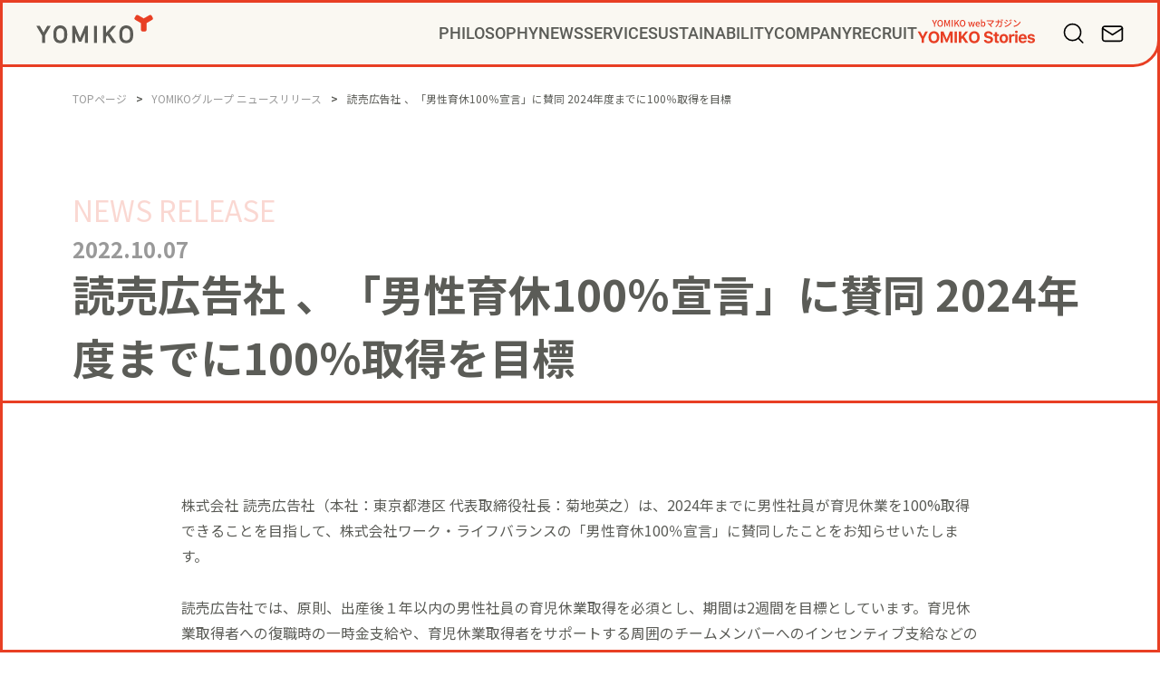

--- FILE ---
content_type: text/html; charset=UTF-8
request_url: https://www.yomiko.co.jp/news/release/202210073135/
body_size: 56712
content:
<!DOCTYPE html>
<html lang="ja">
<head>
<!-- Google Tag Manager -->
<script>(function(w,d,s,l,i){w[l]=w[l]||[];w[l].push({'gtm.start':
new Date().getTime(),event:'gtm.js'});var f=d.getElementsByTagName(s)[0],
j=d.createElement(s),dl=l!='dataLayer'?'&l='+l:'';j.async=true;j.src=
'https://www.googletagmanager.com/gtm.js?id='+i+dl;f.parentNode.insertBefore(j,f);
})(window,document,'script','dataLayer','GTM-KHMXT9V');</script>
<!-- End Google Tag Manager -->

<meta charset="UTF-8">
<meta name="viewport" content="width=device-width, initial-scale=1.0, user-scalable=yes, minimum-scale=1.0, maximum-scale=4.9, shrink-to-fit=no">
<meta http-equiv="X-UA-Compatible" content="ie=edge">
<meta name="format-detection" content="telephone=no">
<link rel="apple-touch-icon" size="180x180" href="https://www.yomiko.co.jp/wp-content/themes/yomiko/assets/img/apple-touch-icon.png?202601230843">
<link rel="icon" href="https://www.yomiko.co.jp/wp-content/themes/yomiko/assets/img/favicon.ico?202601230843" type="image/x-icon">
<meta name="keywords" content="読売広告社 YOMIKO ADVERTISING INC.">
<link rel="stylesheet" href="https://www.yomiko.co.jp/wp-content/themes/yomiko/assets/css/common.css?202601230843">

    <link rel="stylesheet" href="https://www.yomiko.co.jp/wp-content/themes/yomiko/assets/css/news/detail.css?202601230843">

















		<!-- All in One SEO 4.7.2 - aioseo.com -->
		<title>読売広告社 、「男性育休100％宣言」に賛同 2024年度までに100％取得を目標 | 読売広告社 YOMIKO ADVERTISING INC.</title>
		<meta name="description" content="株式会社 読売広告社（本社：東京都港区 代表取締役社長：菊地英之）は、2024年までに男性社員が育児休業を100%取得できることを目指して、株式会社ワーク・ライフバランスの「男性育休100％宣言」に賛同したことをお知らせいたします。" />
		<meta name="robots" content="max-image-preview:large" />
		<link rel="canonical" href="https://www.yomiko.co.jp/news/release/202210073135/" />
		<meta name="generator" content="All in One SEO (AIOSEO) 4.7.2" />
		<meta property="og:locale" content="ja_JP" />
		<meta property="og:site_name" content="読売広告社 YOMIKO" />
		<meta property="og:type" content="article" />
		<meta property="og:title" content="読売広告社 、「男性育休100％宣言」に賛同 2024年度までに100％取得を目標" />
		<meta property="og:description" content="株式会社 読売広告社（本社：東京都港区 代表取締役社長：菊地英之）は、2024年までに男性社員が育児休業を100%取得できることを目指して、株式会社ワーク・ライフバランスの「男性育休100％宣言」に賛同したことをお知らせいたします。" />
		<meta property="og:url" content="https://www.yomiko.co.jp/news/release/202210073135/" />
		<meta property="og:image" content="https://www.yomiko.co.jp//wp-content/uploads/2022/10/e1fe9b098a3c973579c590989a91c1ca.png" />
		<meta property="og:image:secure_url" content="https://www.yomiko.co.jp//wp-content/uploads/2022/10/e1fe9b098a3c973579c590989a91c1ca.png" />
		<meta property="article:published_time" content="2022-10-07T02:00:36+00:00" />
		<meta property="article:modified_time" content="2024-02-20T03:52:55+00:00" />
		<meta name="twitter:card" content="summary_large_image" />
		<meta name="twitter:title" content="読売広告社 、「男性育休100％宣言」に賛同 2024年度までに100％取得を目標" />
		<meta name="twitter:description" content="株式会社 読売広告社（本社：東京都港区 代表取締役社長：菊地英之）は、2024年までに男性社員が育児休業を100%取得できることを目指して、株式会社ワーク・ライフバランスの「男性育休100％宣言」に賛同したことをお知らせいたします。" />
		<meta name="twitter:image" content="https://www.yomiko.co.jp//wp-content/uploads/2022/10/e1fe9b098a3c973579c590989a91c1ca.png" />
		<script type="application/ld+json" class="aioseo-schema">
			{"@context":"https:\/\/schema.org","@graph":[{"@type":"BreadcrumbList","@id":"https:\/\/www.yomiko.co.jp\/news\/release\/202210073135\/#breadcrumblist","itemListElement":[{"@type":"ListItem","@id":"https:\/\/www.yomiko.co.jp\/#listItem","position":1,"name":"\u5bb6","item":"https:\/\/www.yomiko.co.jp\/","nextItem":"https:\/\/www.yomiko.co.jp\/news\/release\/202210073135\/#listItem"},{"@type":"ListItem","@id":"https:\/\/www.yomiko.co.jp\/news\/release\/202210073135\/#listItem","position":2,"name":"\u8aad\u58f2\u5e83\u544a\u793e \u3001\u300c\u7537\u6027\u80b2\u4f11100\uff05\u5ba3\u8a00\u300d\u306b\u8cdb\u540c                   2024\u5e74\u5ea6\u307e\u3067\u306b100\uff05\u53d6\u5f97\u3092\u76ee\u6a19","previousItem":"https:\/\/www.yomiko.co.jp\/#listItem"}]},{"@type":"Organization","@id":"https:\/\/www.yomiko.co.jp\/#organization","name":"\u8aad\u58f2\u5e83\u544a\u793e YOMIKO ADVERTISING INC.","description":"YOMIKO\u306eWEB\u30b5\u30a4\u30c8\u3002\u300c\u30b3\u30df\u30e5\u30cb\u30c6\u30a3\u30af\u30ea\u30a8\u30a4\u30b7\u30e7\u30f3\u00ae\u300d\u3092\u901a\u3058\u3066\u3001\u3088\u308a\u5927\u304d\u306a\u30c1\u30fc\u30e0\u3067\u3001\u3088\u308a\u5927\u304d\u306a\u8ab2\u984c\u3092\u89e3\u6c7a\u3057\u3066\u3044\u304d\u307e\u3059\u3002PHILOSOPHY\u3001\u30cb\u30e5\u30fc\u30b9\u3001\u4e8b\u696d\u9818\u57df\u3001\u30b5\u30b9\u30c6\u30ca\u30d3\u30ea\u30c6\u30a3\u3001\u4f01\u696d\u60c5\u5831\u3001\u63a1\u7528\u60c5\u5831\u3001\u6700\u65b0\u30ec\u30dd\u30fc\u30c8\u306e\u63d0\u4f9b\u3002","url":"https:\/\/www.yomiko.co.jp\/"},{"@type":"Person","@id":"https:\/\/www.yomiko.co.jp\/author\/yomiko_koho\/#author","url":"https:\/\/www.yomiko.co.jp\/author\/yomiko_koho\/","name":"yomiko_koho","image":{"@type":"ImageObject","@id":"https:\/\/www.yomiko.co.jp\/news\/release\/202210073135\/#authorImage","url":"https:\/\/secure.gravatar.com\/avatar\/e7be87a3ca20988070050aa0deb14113?s=96&d=mm&r=g","width":96,"height":96,"caption":"yomiko_koho"}},{"@type":"WebPage","@id":"https:\/\/www.yomiko.co.jp\/news\/release\/202210073135\/#webpage","url":"https:\/\/www.yomiko.co.jp\/news\/release\/202210073135\/","name":"\u8aad\u58f2\u5e83\u544a\u793e \u3001\u300c\u7537\u6027\u80b2\u4f11100\uff05\u5ba3\u8a00\u300d\u306b\u8cdb\u540c 2024\u5e74\u5ea6\u307e\u3067\u306b100\uff05\u53d6\u5f97\u3092\u76ee\u6a19 | \u8aad\u58f2\u5e83\u544a\u793e YOMIKO ADVERTISING INC.","description":"\u682a\u5f0f\u4f1a\u793e \u8aad\u58f2\u5e83\u544a\u793e\uff08\u672c\u793e\uff1a\u6771\u4eac\u90fd\u6e2f\u533a \u4ee3\u8868\u53d6\u7de0\u5f79\u793e\u9577\uff1a\u83ca\u5730\u82f1\u4e4b\uff09\u306f\u30012024\u5e74\u307e\u3067\u306b\u7537\u6027\u793e\u54e1\u304c\u80b2\u5150\u4f11\u696d\u3092100%\u53d6\u5f97\u3067\u304d\u308b\u3053\u3068\u3092\u76ee\u6307\u3057\u3066\u3001\u682a\u5f0f\u4f1a\u793e\u30ef\u30fc\u30af\u30fb\u30e9\u30a4\u30d5\u30d0\u30e9\u30f3\u30b9\u306e\u300c\u7537\u6027\u80b2\u4f11100\uff05\u5ba3\u8a00\u300d\u306b\u8cdb\u540c\u3057\u305f\u3053\u3068\u3092\u304a\u77e5\u3089\u305b\u3044\u305f\u3057\u307e\u3059\u3002","inLanguage":"ja","isPartOf":{"@id":"https:\/\/www.yomiko.co.jp\/#website"},"breadcrumb":{"@id":"https:\/\/www.yomiko.co.jp\/news\/release\/202210073135\/#breadcrumblist"},"author":{"@id":"https:\/\/www.yomiko.co.jp\/author\/yomiko_koho\/#author"},"creator":{"@id":"https:\/\/www.yomiko.co.jp\/author\/yomiko_koho\/#author"},"datePublished":"2022-10-07T11:00:36+09:00","dateModified":"2024-02-20T12:52:55+09:00"},{"@type":"WebSite","@id":"https:\/\/www.yomiko.co.jp\/#website","url":"https:\/\/www.yomiko.co.jp\/","name":"\u8aad\u58f2\u5e83\u544a\u793e YOMIKO ADVERTISING INC.","description":"YOMIKO\u306eWEB\u30b5\u30a4\u30c8\u3002\u300c\u30b3\u30df\u30e5\u30cb\u30c6\u30a3\u30af\u30ea\u30a8\u30a4\u30b7\u30e7\u30f3\u00ae\u300d\u3092\u901a\u3058\u3066\u3001\u3088\u308a\u5927\u304d\u306a\u30c1\u30fc\u30e0\u3067\u3001\u3088\u308a\u5927\u304d\u306a\u8ab2\u984c\u3092\u89e3\u6c7a\u3057\u3066\u3044\u304d\u307e\u3059\u3002PHILOSOPHY\u3001\u30cb\u30e5\u30fc\u30b9\u3001\u4e8b\u696d\u9818\u57df\u3001\u30b5\u30b9\u30c6\u30ca\u30d3\u30ea\u30c6\u30a3\u3001\u4f01\u696d\u60c5\u5831\u3001\u63a1\u7528\u60c5\u5831\u3001\u6700\u65b0\u30ec\u30dd\u30fc\u30c8\u306e\u63d0\u4f9b\u3002","inLanguage":"ja","publisher":{"@id":"https:\/\/www.yomiko.co.jp\/#organization"}}]}
		</script>
		<!-- All in One SEO -->

<script type="text/javascript">
/* <![CDATA[ */
window._wpemojiSettings = {"baseUrl":"https:\/\/s.w.org\/images\/core\/emoji\/15.0.3\/72x72\/","ext":".png","svgUrl":"https:\/\/s.w.org\/images\/core\/emoji\/15.0.3\/svg\/","svgExt":".svg","source":{"concatemoji":"https:\/\/www.yomiko.co.jp\/wp-includes\/js\/wp-emoji-release.min.js?ver=6.6.4"}};
/*! This file is auto-generated */
!function(i,n){var o,s,e;function c(e){try{var t={supportTests:e,timestamp:(new Date).valueOf()};sessionStorage.setItem(o,JSON.stringify(t))}catch(e){}}function p(e,t,n){e.clearRect(0,0,e.canvas.width,e.canvas.height),e.fillText(t,0,0);var t=new Uint32Array(e.getImageData(0,0,e.canvas.width,e.canvas.height).data),r=(e.clearRect(0,0,e.canvas.width,e.canvas.height),e.fillText(n,0,0),new Uint32Array(e.getImageData(0,0,e.canvas.width,e.canvas.height).data));return t.every(function(e,t){return e===r[t]})}function u(e,t,n){switch(t){case"flag":return n(e,"\ud83c\udff3\ufe0f\u200d\u26a7\ufe0f","\ud83c\udff3\ufe0f\u200b\u26a7\ufe0f")?!1:!n(e,"\ud83c\uddfa\ud83c\uddf3","\ud83c\uddfa\u200b\ud83c\uddf3")&&!n(e,"\ud83c\udff4\udb40\udc67\udb40\udc62\udb40\udc65\udb40\udc6e\udb40\udc67\udb40\udc7f","\ud83c\udff4\u200b\udb40\udc67\u200b\udb40\udc62\u200b\udb40\udc65\u200b\udb40\udc6e\u200b\udb40\udc67\u200b\udb40\udc7f");case"emoji":return!n(e,"\ud83d\udc26\u200d\u2b1b","\ud83d\udc26\u200b\u2b1b")}return!1}function f(e,t,n){var r="undefined"!=typeof WorkerGlobalScope&&self instanceof WorkerGlobalScope?new OffscreenCanvas(300,150):i.createElement("canvas"),a=r.getContext("2d",{willReadFrequently:!0}),o=(a.textBaseline="top",a.font="600 32px Arial",{});return e.forEach(function(e){o[e]=t(a,e,n)}),o}function t(e){var t=i.createElement("script");t.src=e,t.defer=!0,i.head.appendChild(t)}"undefined"!=typeof Promise&&(o="wpEmojiSettingsSupports",s=["flag","emoji"],n.supports={everything:!0,everythingExceptFlag:!0},e=new Promise(function(e){i.addEventListener("DOMContentLoaded",e,{once:!0})}),new Promise(function(t){var n=function(){try{var e=JSON.parse(sessionStorage.getItem(o));if("object"==typeof e&&"number"==typeof e.timestamp&&(new Date).valueOf()<e.timestamp+604800&&"object"==typeof e.supportTests)return e.supportTests}catch(e){}return null}();if(!n){if("undefined"!=typeof Worker&&"undefined"!=typeof OffscreenCanvas&&"undefined"!=typeof URL&&URL.createObjectURL&&"undefined"!=typeof Blob)try{var e="postMessage("+f.toString()+"("+[JSON.stringify(s),u.toString(),p.toString()].join(",")+"));",r=new Blob([e],{type:"text/javascript"}),a=new Worker(URL.createObjectURL(r),{name:"wpTestEmojiSupports"});return void(a.onmessage=function(e){c(n=e.data),a.terminate(),t(n)})}catch(e){}c(n=f(s,u,p))}t(n)}).then(function(e){for(var t in e)n.supports[t]=e[t],n.supports.everything=n.supports.everything&&n.supports[t],"flag"!==t&&(n.supports.everythingExceptFlag=n.supports.everythingExceptFlag&&n.supports[t]);n.supports.everythingExceptFlag=n.supports.everythingExceptFlag&&!n.supports.flag,n.DOMReady=!1,n.readyCallback=function(){n.DOMReady=!0}}).then(function(){return e}).then(function(){var e;n.supports.everything||(n.readyCallback(),(e=n.source||{}).concatemoji?t(e.concatemoji):e.wpemoji&&e.twemoji&&(t(e.twemoji),t(e.wpemoji)))}))}((window,document),window._wpemojiSettings);
/* ]]> */
</script>
<style id='wp-emoji-styles-inline-css' type='text/css'>

	img.wp-smiley, img.emoji {
		display: inline !important;
		border: none !important;
		box-shadow: none !important;
		height: 1em !important;
		width: 1em !important;
		margin: 0 0.07em !important;
		vertical-align: -0.1em !important;
		background: none !important;
		padding: 0 !important;
	}
</style>
<link rel='stylesheet' id='wp-block-library-css' href='https://www.yomiko.co.jp/wp-includes/css/dist/block-library/style.min.css?ver=6.6.4' type='text/css' media='all' />
<style id='classic-theme-styles-inline-css' type='text/css'>
/*! This file is auto-generated */
.wp-block-button__link{color:#fff;background-color:#32373c;border-radius:9999px;box-shadow:none;text-decoration:none;padding:calc(.667em + 2px) calc(1.333em + 2px);font-size:1.125em}.wp-block-file__button{background:#32373c;color:#fff;text-decoration:none}
</style>
<style id='global-styles-inline-css' type='text/css'>
:root{--wp--preset--aspect-ratio--square: 1;--wp--preset--aspect-ratio--4-3: 4/3;--wp--preset--aspect-ratio--3-4: 3/4;--wp--preset--aspect-ratio--3-2: 3/2;--wp--preset--aspect-ratio--2-3: 2/3;--wp--preset--aspect-ratio--16-9: 16/9;--wp--preset--aspect-ratio--9-16: 9/16;--wp--preset--color--black: #000000;--wp--preset--color--cyan-bluish-gray: #abb8c3;--wp--preset--color--white: #ffffff;--wp--preset--color--pale-pink: #f78da7;--wp--preset--color--vivid-red: #cf2e2e;--wp--preset--color--luminous-vivid-orange: #ff6900;--wp--preset--color--luminous-vivid-amber: #fcb900;--wp--preset--color--light-green-cyan: #7bdcb5;--wp--preset--color--vivid-green-cyan: #00d084;--wp--preset--color--pale-cyan-blue: #8ed1fc;--wp--preset--color--vivid-cyan-blue: #0693e3;--wp--preset--color--vivid-purple: #9b51e0;--wp--preset--color--color-corporate-red: #e83f24;--wp--preset--color--color-corporate-grey: #5b5c57;--wp--preset--color--color-corporate-beige: #faf8f2;--wp--preset--color--color-corporate-logo-reverse-grey: #727171;--wp--preset--color--color-white: #fff;--wp--preset--gradient--vivid-cyan-blue-to-vivid-purple: linear-gradient(135deg,rgba(6,147,227,1) 0%,rgb(155,81,224) 100%);--wp--preset--gradient--light-green-cyan-to-vivid-green-cyan: linear-gradient(135deg,rgb(122,220,180) 0%,rgb(0,208,130) 100%);--wp--preset--gradient--luminous-vivid-amber-to-luminous-vivid-orange: linear-gradient(135deg,rgba(252,185,0,1) 0%,rgba(255,105,0,1) 100%);--wp--preset--gradient--luminous-vivid-orange-to-vivid-red: linear-gradient(135deg,rgba(255,105,0,1) 0%,rgb(207,46,46) 100%);--wp--preset--gradient--very-light-gray-to-cyan-bluish-gray: linear-gradient(135deg,rgb(238,238,238) 0%,rgb(169,184,195) 100%);--wp--preset--gradient--cool-to-warm-spectrum: linear-gradient(135deg,rgb(74,234,220) 0%,rgb(151,120,209) 20%,rgb(207,42,186) 40%,rgb(238,44,130) 60%,rgb(251,105,98) 80%,rgb(254,248,76) 100%);--wp--preset--gradient--blush-light-purple: linear-gradient(135deg,rgb(255,206,236) 0%,rgb(152,150,240) 100%);--wp--preset--gradient--blush-bordeaux: linear-gradient(135deg,rgb(254,205,165) 0%,rgb(254,45,45) 50%,rgb(107,0,62) 100%);--wp--preset--gradient--luminous-dusk: linear-gradient(135deg,rgb(255,203,112) 0%,rgb(199,81,192) 50%,rgb(65,88,208) 100%);--wp--preset--gradient--pale-ocean: linear-gradient(135deg,rgb(255,245,203) 0%,rgb(182,227,212) 50%,rgb(51,167,181) 100%);--wp--preset--gradient--electric-grass: linear-gradient(135deg,rgb(202,248,128) 0%,rgb(113,206,126) 100%);--wp--preset--gradient--midnight: linear-gradient(135deg,rgb(2,3,129) 0%,rgb(40,116,252) 100%);--wp--preset--font-size--small: 14px;--wp--preset--font-size--medium: 20px;--wp--preset--font-size--large: 20px;--wp--preset--font-size--x-large: 42px;--wp--preset--font-size--normal: 16px;--wp--preset--font-size--huge: 28px;--wp--preset--spacing--20: 0.44rem;--wp--preset--spacing--30: 0.67rem;--wp--preset--spacing--40: 1rem;--wp--preset--spacing--50: 1.5rem;--wp--preset--spacing--60: 2.25rem;--wp--preset--spacing--70: 3.38rem;--wp--preset--spacing--80: 5.06rem;--wp--preset--shadow--natural: 6px 6px 9px rgba(0, 0, 0, 0.2);--wp--preset--shadow--deep: 12px 12px 50px rgba(0, 0, 0, 0.4);--wp--preset--shadow--sharp: 6px 6px 0px rgba(0, 0, 0, 0.2);--wp--preset--shadow--outlined: 6px 6px 0px -3px rgba(255, 255, 255, 1), 6px 6px rgba(0, 0, 0, 1);--wp--preset--shadow--crisp: 6px 6px 0px rgba(0, 0, 0, 1);}:where(.is-layout-flex){gap: 0.5em;}:where(.is-layout-grid){gap: 0.5em;}body .is-layout-flex{display: flex;}.is-layout-flex{flex-wrap: wrap;align-items: center;}.is-layout-flex > :is(*, div){margin: 0;}body .is-layout-grid{display: grid;}.is-layout-grid > :is(*, div){margin: 0;}:where(.wp-block-columns.is-layout-flex){gap: 2em;}:where(.wp-block-columns.is-layout-grid){gap: 2em;}:where(.wp-block-post-template.is-layout-flex){gap: 1.25em;}:where(.wp-block-post-template.is-layout-grid){gap: 1.25em;}.has-black-color{color: var(--wp--preset--color--black) !important;}.has-cyan-bluish-gray-color{color: var(--wp--preset--color--cyan-bluish-gray) !important;}.has-white-color{color: var(--wp--preset--color--white) !important;}.has-pale-pink-color{color: var(--wp--preset--color--pale-pink) !important;}.has-vivid-red-color{color: var(--wp--preset--color--vivid-red) !important;}.has-luminous-vivid-orange-color{color: var(--wp--preset--color--luminous-vivid-orange) !important;}.has-luminous-vivid-amber-color{color: var(--wp--preset--color--luminous-vivid-amber) !important;}.has-light-green-cyan-color{color: var(--wp--preset--color--light-green-cyan) !important;}.has-vivid-green-cyan-color{color: var(--wp--preset--color--vivid-green-cyan) !important;}.has-pale-cyan-blue-color{color: var(--wp--preset--color--pale-cyan-blue) !important;}.has-vivid-cyan-blue-color{color: var(--wp--preset--color--vivid-cyan-blue) !important;}.has-vivid-purple-color{color: var(--wp--preset--color--vivid-purple) !important;}.has-black-background-color{background-color: var(--wp--preset--color--black) !important;}.has-cyan-bluish-gray-background-color{background-color: var(--wp--preset--color--cyan-bluish-gray) !important;}.has-white-background-color{background-color: var(--wp--preset--color--white) !important;}.has-pale-pink-background-color{background-color: var(--wp--preset--color--pale-pink) !important;}.has-vivid-red-background-color{background-color: var(--wp--preset--color--vivid-red) !important;}.has-luminous-vivid-orange-background-color{background-color: var(--wp--preset--color--luminous-vivid-orange) !important;}.has-luminous-vivid-amber-background-color{background-color: var(--wp--preset--color--luminous-vivid-amber) !important;}.has-light-green-cyan-background-color{background-color: var(--wp--preset--color--light-green-cyan) !important;}.has-vivid-green-cyan-background-color{background-color: var(--wp--preset--color--vivid-green-cyan) !important;}.has-pale-cyan-blue-background-color{background-color: var(--wp--preset--color--pale-cyan-blue) !important;}.has-vivid-cyan-blue-background-color{background-color: var(--wp--preset--color--vivid-cyan-blue) !important;}.has-vivid-purple-background-color{background-color: var(--wp--preset--color--vivid-purple) !important;}.has-black-border-color{border-color: var(--wp--preset--color--black) !important;}.has-cyan-bluish-gray-border-color{border-color: var(--wp--preset--color--cyan-bluish-gray) !important;}.has-white-border-color{border-color: var(--wp--preset--color--white) !important;}.has-pale-pink-border-color{border-color: var(--wp--preset--color--pale-pink) !important;}.has-vivid-red-border-color{border-color: var(--wp--preset--color--vivid-red) !important;}.has-luminous-vivid-orange-border-color{border-color: var(--wp--preset--color--luminous-vivid-orange) !important;}.has-luminous-vivid-amber-border-color{border-color: var(--wp--preset--color--luminous-vivid-amber) !important;}.has-light-green-cyan-border-color{border-color: var(--wp--preset--color--light-green-cyan) !important;}.has-vivid-green-cyan-border-color{border-color: var(--wp--preset--color--vivid-green-cyan) !important;}.has-pale-cyan-blue-border-color{border-color: var(--wp--preset--color--pale-cyan-blue) !important;}.has-vivid-cyan-blue-border-color{border-color: var(--wp--preset--color--vivid-cyan-blue) !important;}.has-vivid-purple-border-color{border-color: var(--wp--preset--color--vivid-purple) !important;}.has-vivid-cyan-blue-to-vivid-purple-gradient-background{background: var(--wp--preset--gradient--vivid-cyan-blue-to-vivid-purple) !important;}.has-light-green-cyan-to-vivid-green-cyan-gradient-background{background: var(--wp--preset--gradient--light-green-cyan-to-vivid-green-cyan) !important;}.has-luminous-vivid-amber-to-luminous-vivid-orange-gradient-background{background: var(--wp--preset--gradient--luminous-vivid-amber-to-luminous-vivid-orange) !important;}.has-luminous-vivid-orange-to-vivid-red-gradient-background{background: var(--wp--preset--gradient--luminous-vivid-orange-to-vivid-red) !important;}.has-very-light-gray-to-cyan-bluish-gray-gradient-background{background: var(--wp--preset--gradient--very-light-gray-to-cyan-bluish-gray) !important;}.has-cool-to-warm-spectrum-gradient-background{background: var(--wp--preset--gradient--cool-to-warm-spectrum) !important;}.has-blush-light-purple-gradient-background{background: var(--wp--preset--gradient--blush-light-purple) !important;}.has-blush-bordeaux-gradient-background{background: var(--wp--preset--gradient--blush-bordeaux) !important;}.has-luminous-dusk-gradient-background{background: var(--wp--preset--gradient--luminous-dusk) !important;}.has-pale-ocean-gradient-background{background: var(--wp--preset--gradient--pale-ocean) !important;}.has-electric-grass-gradient-background{background: var(--wp--preset--gradient--electric-grass) !important;}.has-midnight-gradient-background{background: var(--wp--preset--gradient--midnight) !important;}.has-small-font-size{font-size: var(--wp--preset--font-size--small) !important;}.has-medium-font-size{font-size: var(--wp--preset--font-size--medium) !important;}.has-large-font-size{font-size: var(--wp--preset--font-size--large) !important;}.has-x-large-font-size{font-size: var(--wp--preset--font-size--x-large) !important;}
:where(.wp-block-post-template.is-layout-flex){gap: 1.25em;}:where(.wp-block-post-template.is-layout-grid){gap: 1.25em;}
:where(.wp-block-columns.is-layout-flex){gap: 2em;}:where(.wp-block-columns.is-layout-grid){gap: 2em;}
:root :where(.wp-block-pullquote){font-size: 1.5em;line-height: 1.6;}
</style>
<link rel="https://api.w.org/" href="https://www.yomiko.co.jp/wp-json/" /><link rel="alternate" title="JSON" type="application/json" href="https://www.yomiko.co.jp/wp-json/wp/v2/news_release/3135" /><link rel="EditURI" type="application/rsd+xml" title="RSD" href="https://www.yomiko.co.jp/xmlrpc.php?rsd" />
<meta name="generator" content="WordPress 6.6.4" />
<link rel='shortlink' href='https://www.yomiko.co.jp/?p=3135' />
<link rel="alternate" title="oEmbed (JSON)" type="application/json+oembed" href="https://www.yomiko.co.jp/wp-json/oembed/1.0/embed?url=https%3A%2F%2Fwww.yomiko.co.jp%2Fnews%2Frelease%2F202210073135%2F" />
<link rel="alternate" title="oEmbed (XML)" type="text/xml+oembed" href="https://www.yomiko.co.jp/wp-json/oembed/1.0/embed?url=https%3A%2F%2Fwww.yomiko.co.jp%2Fnews%2Frelease%2F202210073135%2F&#038;format=xml" />
</head>
<body class="preload detail" id="page-top">
<!-- Google Tag Manager (noscript) -->
<noscript><iframe src="https://www.googletagmanager.com/ns.html?id=GTM-KHMXT9V"
height="0" width="0" style="display:none;visibility:hidden"></iframe></noscript>
<!-- End Google Tag Manager (noscript) -->

<div class="l_wrap">
    <header class="header">
	<div class="header__container">
		<a class="header__logo" href="/"><img src="/wp-content/themes/yomiko/assets/img/common/logo.svg" alt="YOMIKO"></a>
		<div class="header-menu" onwheel="event.stopPropagation()">
    <div class="header-menu-btn"><span></span><span></span><span></span></div>

    <nav>
        <ul class="header-menu__list">
            <li class="header-menu__item" data-target="philosophy">
                <div class="header-menu__head"><span class="header-menu__text js-menu-text">PHILOSOPHY</span><span class="header-menu__icon js-menu" data-target="philosophy"></span>
                </div>
                <div class="header-menu-row" data-group="philosophy">
                    <ul class="header-menu-row__list">
                        <li class="header-menu-row__item"><a href="https://www.yomiko.co.jp/philosophy/gcp/"><span>GAME CHANGE PARTNER</span><img class="btn__icon" src="/wp-content/themes/yomiko/assets/img/common/icon_arrow1.svg" alt=""></a></li>
                        <li class="header-menu-row__item"><a href="https://www.yomiko.co.jp/philosophy/vi/"><span>VI</span><img class="btn__icon" src="/wp-content/themes/yomiko/assets/img/common/icon_arrow1.svg" alt=""></a></li>
                        <li class="header-menu-row__item"><a href="https://www.yomiko.co.jp/philosophy/cc/"><span>コミュニティクリエイション&reg;</span><img class="btn__icon" src="/wp-content/themes/yomiko/assets/img/common/icon_arrow1.svg" alt=""></a></li>
                        <li class="header-menu-row__item"><a href="https://www.yomiko.co.jp/philosophy/purpose/"><span>YOMIKOグループ ビジョン・パーパス・バリューズ</span><img class="btn__icon" src="/wp-content/themes/yomiko/assets/img/common/icon_arrow1.svg" alt=""></a></li>
                    </ul>
                </div>
            </li>
            <li class="header-menu__item" data-target="">
                <div class="header-menu__head"><a href="https://www.yomiko.co.jp/news/"><span class="header-menu__text">NEWS<img class="btn__icon" src="/wp-content/themes/yomiko/assets/img/common/icon_arrow1.svg" alt=""></span></a>
                </div>
            </li>
            <li class="header-menu__item" data-target="service">
                <div class="header-menu__head"><span class="header-menu__text js-menu-text">SERVICE</span><span class="header-menu__icon js-menu" data-target="service"></span>
                </div>
                <div class="header-menu-row" data-group="service">
                    <ul class="header-menu-row__list">
                        <li class="header-menu-row__item"><a href="https://www.yomiko.co.jp/business/civicpride/"><span>CIVIC PRIDE&reg;コンサルティング</span><img class="btn__icon" src="/wp-content/themes/yomiko/assets/img/common/icon_arrow1.svg" alt=""></a></li>
                        <li class="header-menu-row__item"><a href="https://www.yomiko.co.jp/business/in-storeconsulting/"><span>インストアコンサルティング</span><img class="btn__icon" src="/wp-content/themes/yomiko/assets/img/common/icon_arrow1.svg" alt=""></a></li>
                        <li class="header-menu-row__item"><a href="https://www.yomiko.co.jp/business/digitalconsulting/"><span>デジタルコンサルティング</span><img class="btn__icon" src="/wp-content/themes/yomiko/assets/img/common/icon_arrow1.svg" alt=""></a></li>
                        <li class="header-menu-row__item"><a href="https://www.yomiko.co.jp/business/businessdevelopment/"><span>ビジネスデベロップメント</span><img class="btn__icon" src="/wp-content/themes/yomiko/assets/img/common/icon_arrow1.svg" alt=""></a></li>
                        <li class="header-menu-row__item"><a href="https://www.yomiko.co.jp/business/marketing/"><span>マーケティング</span><img class="btn__icon" src="/wp-content/themes/yomiko/assets/img/common/icon_arrow1.svg" alt=""></a></li>
                        <li class="header-menu-row__item"><a href="https://www.yomiko.co.jp/business/creative/"><span>クリエイティブ</span><img class="btn__icon" src="/wp-content/themes/yomiko/assets/img/common/icon_arrow1.svg" alt=""></a></li>
                        <li class="header-menu-row__item"><a href="https://www.yomiko.co.jp/business/activation/"><span>アクティベーション</span><img class="btn__icon" src="/wp-content/themes/yomiko/assets/img/common/icon_arrow1.svg" alt=""></a></li>
                        <li class="header-menu-row__item"><a href="https://www.yomiko.co.jp/business/mediabusiness/"><span>メディアビジネス</span><img class="btn__icon" src="/wp-content/themes/yomiko/assets/img/common/icon_arrow1.svg" alt=""></a></li>
                        <li class="header-menu-row__item"><a href="https://www.yomiko.co.jp/business/pr/"><span>PR</span><img class="btn__icon" src="/wp-content/themes/yomiko/assets/img/common/icon_arrow1.svg" alt=""></a></li>
                    </ul>
                </div>
            </li>
            <li class="header-menu__item" data-target="sustainability">
                <div class="header-menu__head"><a href="https://www.yomiko.co.jp/sustainability/"><span class="header-menu__text">SUSTAINABILITY<img class="btn__icon" src="/wp-content/themes/yomiko/assets/img/common/icon_arrow1.svg" alt=""></span></a>
                </div>
            </li>
            <li class="header-menu__item" data-target="company">
                <div class="header-menu__head"><a href="https://www.yomiko.co.jp/about/"><span class="header-menu__text">COMPANY</span></a><span class="header-menu__icon js-menu" data-target="company"></span>
                </div>
                <div class="header-menu-row" data-group="company">
                    <ul class="header-menu-row__list">
                        <li class="header-menu-row__item"><a href="https://www.yomiko.co.jp/about/message/"><span>社長メッセージ</span><img class="btn__icon" src="/wp-content/themes/yomiko/assets/img/common/icon_arrow1.svg" alt=""></a></li>
                        <li class="header-menu-row__item"><a href="https://www.yomiko.co.jp/about/outline/"><span>会社概要</span><img class="btn__icon" src="/wp-content/themes/yomiko/assets/img/common/icon_arrow1.svg" alt=""></a></li>
                        <li class="header-menu-row__item"><a href="https://www.yomiko.co.jp/about/history/"><span>当社の歩み</span><img class="btn__icon" src="/wp-content/themes/yomiko/assets/img/common/icon_arrow1.svg" alt=""></a></li>
                        <li class="header-menu-row__item"><a href="https://www.yomiko.co.jp/about/office/"><span>本社・支社アクセス</span><img class="btn__icon" src="/wp-content/themes/yomiko/assets/img/common/icon_arrow1.svg" alt=""></a></li>
                        <li class="header-menu-row__item"><a href="https://www.yomiko.co.jp/about/group/"><span>グループ会社</span><img class="btn__icon" src="/wp-content/themes/yomiko/assets/img/common/icon_arrow1.svg" alt=""></a></li>
                    </ul>
                </div>
            </li>
            <li class="header-menu__item" data-target="recruit">
                <div class="header-menu__head"><a href="https://www.yomiko.co.jp/recruit/"><span class="header-menu__text">RECRUIT</span></a><span class="header-menu__icon js-menu" data-target="recruit"></span>
                </div>
                <div class="header-menu-row" data-group="recruit">
                    <ul class="header-menu-row__list">
                        <li class="header-menu-row__item"><a href="https://www.yomiko.co.jp/newgrads/" target="_blank" rel="noopener"><span>新卒採用</span><img class="btn__icon" src="/wp-content/themes/yomiko/assets/img/common/icon_arrow1.svg" alt=""></a>
                        </li>
                        <li class="header-menu-row__item"><a href="https://www.yomiko.co.jp/recruitallyear/" target="_blank" rel="noopener"><span>通年採用</span><img class="btn__icon" src="/wp-content/themes/yomiko/assets/img/common/icon_arrow1.svg" alt=""></a>
                        </li>
                        <li class="header-menu-row__item"><a href="
                        https://www.yomiko.co.jp/recruit/comeback/"><span>カムバック採用</span><img class="btn__icon" src="/wp-content/themes/yomiko/assets/img/common/icon_arrow1.svg" alt=""></a></li>
                        <li class="header-menu-row__item"><a href="https://www.yomiko.co.jp/recruit/disabillities/"><span>障がい者採用</span><img class="btn__icon" src="/wp-content/themes/yomiko/assets/img/common/icon_arrow1.svg" alt=""></a></li>
                    </ul>
                </div>
            </li>
            <li class="header-menu__item header-menu__item--stories"><a href="https://www.yomiko.co.jp/special/"><img src="/wp-content/themes/yomiko/assets/img/common/logo_stories.svg" alt=""></a></li>
        </ul>
    </nav>
    <div class="header-menu-search">
        <label class="header-menu-search__input">
            <form action="https://www.yomiko.co.jp/search/" method="get">
                <input type="hidden" name="cx" value="f45af3442800a49af">
                <input type="hidden" name="ie" value="UTF-8">
                <input class="header-menu-search__inpout-text" type="text" name="q" placeholder="サイト内検索">
                <input class="header-menu-search__inpout-button" type="submit" value="">
            </form>
        </label><a class="header-menu-search__link" href="https://www.yomiko.co.jp/search/"><img src="/wp-content/themes/yomiko/assets/img/common/icon_search.svg" alt=""></a>
    </div><a class="header-menu__link-contact" href="https://www.yomiko.co.jp/contact/"><img src="/wp-content/themes/yomiko/assets/img/common/icon_contact.svg" alt=""></a>
</div>
		<div class="header-menu-bottom"></div>
		<div class="header-menu-btn"><span></span><span></span><span></span></div>
	</div>
</header>
    <div class="border"></div>    <div class="content">
        <div class="l_content">
            <div class="l_content_inner">

                <div class="m_breadcrumb"><div class="l_container2"><ul class="m_breadcrumb_inner"><li><a href="https://www.yomiko.co.jp">TOPページ</a></li><li><a href="https://www.yomiko.co.jp/news/release/"><span>YOMIKOグループ ニュースリリース</span></a></li><li><span>読売広告社 、「男性育休100％宣言」に賛同                   2024年度までに100％取得を目標</span></li></ul></div></div>                
                <div class="m_pageTtl">
                    <p class="m_ttl2 m_ttl2__type2">
                                                NEWS RELEASE
                                            </p>


                    <div class="m_ttl">
                        <div class="m_ttl_inner">
                            <div class="m_ttl_sub">
                                <p class="m_date">2022.10.07</p>
                                                            </div>
                            <h1 class="m_ttl_main">読売広告社 、「男性育休100％宣言」に賛同                   2024年度までに100％取得を目標</h1>
                        <!-- /.m_ttl_inner --></div>
                    <!-- /.m_ttl --></div>
                <!-- /.m_pageTtl --></div>

                <div class="l_container3">
                    <div class="m_sec m_sec__bordered">

                        
<p>株式会社 読売広告社（本社：東京都港区 代表取締役社長：菊地英之）は、2024年までに男性社員が育児休業を100%取得できることを目指して、株式会社ワーク・ライフバランスの「男性育休100％宣言」に賛同したことをお知らせいたします。</p>



<p>読売広告社では、原則、出産後１年以内の男性社員の育児休業取得を必須とし、期間は2週間を目標としています。育児休業取得者への復職時の一時金支給や、育児休業取得者をサポートする周囲のチームメンバーへのインセンティブ支給などの施策を実施し、2024年度までに、年度中の男性社員の育児休業取得率100％を目指します。</p>



<p>今後も従業員が働きやすい環境づくりのため、制度の改善を推進してまいります。</p>



<div style="display:block; margin-top:50px;"></div>


<div class="lazyblock-image2-Z19gt1j wp-block-lazyblock-image2"><div class="m_picWrap">
        <img decoding="async" src="https://www.yomiko.co.jp/wp-content/uploads/2022/10/e1fe9b098a3c973579c590989a91c1ca.png" alt="" class="m_pic3">
    </div></div>


<p> ■ 「男性育休100％宣言」とは<br>株式会社ワーク・ライフバランスが男性の育児休業取得率100％に向けて取り組んでいる組織の代表に 賛同を呼び掛けている取り組みです。男性の育児休業取得率100％に向けて、目標を持ち、具体的な対策をしている企業の経営者が宣言し発信していくことで、これまでの慣習の改革や法律改正の実現を目的としています。　  <br><a href="http:// https://work-life-b.co.jp/mens_ikukyu_100/ "><a href="https://work-life-b.co.jp/mens_ikukyu_100/"> https://work-life-b.co.jp/mens_ikukyu_100/</a></a></p>



<p style="text-align:left" class="has-background has-color-corporate-light-grey-background-color"><strong>【読売広告社の男性育休取得率向上に向けた取り組み】</strong><br><br><strong>１．育児休業取得者への復職一時金支給</strong><br> 育児休業取得者が復職する際に、復職一時金を支給する制度。男女問わず、復職後に支給。<br><br><strong>２．育時休業取得者のチームへのインセンティブ支給</strong><br> チームメンバーなど周囲のサポートを促し休業取得のハードルを下げるために、一定期間の取得を 条件とした育児休業取得者の所属部署に対するインセンティブを支給。  <br><br><strong>３．ぱぱままメンター制度運用</strong><br> 子育て先輩社員がメンターとなり、育児のコツや仕事との両立などの悩み相談にのることでサポート。<br><br><strong>４．子育てハンドブック配布</strong><br>  出産時や子育て時に社員をサポートするための各種人事制度や施策に対する理解促進ツールを配布。</p>



<div style="display:block; margin-top:50px;"></div>



<p style="text-align:center" class="has-text-color has-background has-color-white-color has-color-corporate-grey-background-color"><strong>問い合わせ先</strong></p>



<p><strong>■本リリースについて</strong><br>　　総務・広報部：田代、大瀧　　　TEL：03-5544-7104  </p>



<div style="display:block; margin-top:50px;"></div>


<div class="lazyblock-button-strong-SfCDX wp-block-lazyblock-button-strong"><div class="m_btnWrap m_btnWrap__type2">
        <a href="https://www.yomiko.co.jp//wp-content/uploads/2022/10/20221007_2.pdf" class="m_btn2 "/>
            <span class="m_ic m_ic__arrow01White"></span>
            PDFはこちらから
        </a>
    <!-- /.m_btnWrap --></div></div>


<p></p>

                        
                        
                                                                                                                                                        <div class="js-staffArea" data-staffid="staff1">
                                        <div class="news_staff">
                                                                                        <div class="news_staffWrap">
                                                
                                                                                                                                                        
                                                                                                                                                        
                                                                                                                                                        
                                                                                                                                                        
                                                                                                                                                        
                                                                                                                                                        
                                                                                                                                                        
                                                                                                                                                        
                                                                                                                                                        
                                                                                                                                                                                                    </div>
                                        </div>
                                    </div>
                                                                                                                                                                <div class="js-staffArea" data-staffid="staff2">
                                        <div class="news_staff">
                                                                                        <div class="news_staffWrap">
                                                
                                                                                                                                                        
                                                                                                                                                        
                                                                                                                                                        
                                                                                                                                                        
                                                                                                                                                        
                                                                                                                                                        
                                                                                                                                                        
                                                                                                                                                        
                                                                                                                                                        
                                                                                                                                                                                                    </div>
                                        </div>
                                    </div>
                                                                                                                                                                <div class="js-staffArea" data-staffid="staff3">
                                        <div class="news_staff">
                                                                                        <div class="news_staffWrap">
                                                
                                                                                                                                                        
                                                                                                                                                        
                                                                                                                                                        
                                                                                                                                                        
                                                                                                                                                        
                                                                                                                                                        
                                                                                                                                                        
                                                                                                                                                        
                                                                                                                                                        
                                                                                                                                                                                                    </div>
                                        </div>
                                    </div>
                                                                                                                                                                <div class="js-staffArea" data-staffid="staff4">
                                        <div class="news_staff">
                                                                                        <div class="news_staffWrap">
                                                
                                                                                                                                                        
                                                                                                                                                        
                                                                                                                                                        
                                                                                                                                                        
                                                                                                                                                        
                                                                                                                                                        
                                                                                                                                                        
                                                                                                                                                        
                                                                                                                                                        
                                                                                                                                                                                                    </div>
                                        </div>
                                    </div>
                                                                                                                                                                <div class="js-staffArea" data-staffid="staff5">
                                        <div class="news_staff">
                                                                                        <div class="news_staffWrap">
                                                
                                                                                                                                                        
                                                                                                                                                        
                                                                                                                                                        
                                                                                                                                                        
                                                                                                                                                        
                                                                                                                                                        
                                                                                                                                                        
                                                                                                                                                        
                                                                                                                                                        
                                                                                                                                                                                                    </div>
                                        </div>
                                    </div>
                                                                                    
                    <!-- /.m_sec --></div>

                    <div class="m_sec m_sec__share">
                        <div class="m_columns m_columns__pc2cols">
                            <div class="m_column m_column__type2">
                                <div class="m_sns">
                                    <p class="m_sns_ttl">SHARE</p>
                                    <ul class="m_sns_list">
                                        <li>
                                            <a href="http://www.facebook.com/share.php?u=https://www.yomiko.co.jp/news/release/202210073135/" rel="nofollow" target="_blank">
                                                <img src="https://www.yomiko.co.jp/wp-content/themes/yomiko/assets/img/common/ic_sns_facebook01.png" alt="Facebook">
                                            </a>
                                        </li>
                                        <li>
                                            <a href="https://twitter.com/share?url=https://www.yomiko.co.jp/news/release/202210073135/&text=読売広告社 、「男性育休100％宣言」に賛同                   2024年度までに100％取得を目標" rel="nofollow" target="_blank">
                                                <img src="https://www.yomiko.co.jp/wp-content/themes/yomiko/assets/img/common/ic_sns_X01.png" alt="X">
                                            </a>
                                        </li>
                                        <li>
                                            <a href="https://social-plugins.line.me/lineit/share?url=https://www.yomiko.co.jp/news/release/202210073135/" rel="nofollow" target="_blank">
                                                <img src="https://www.yomiko.co.jp/wp-content/themes/yomiko/assets/img/common/ic_sns_line01.png" alt="LINE">
                                            </a>
                                        </li>
                                    <!-- /.m_sns_lists --></ul>
                                <!-- /.m_sns --></div>
                            <!-- /.m_column --></div>

                            <div class="m_column m_column__type3">
                                <div class="m_btnWrap2 m_btnWrap2__right">
                                    <button type="button" class="m_btn m_btn__small js_copyUrlBtn" data-clipboard-text="/">
                                        URLをクリップボードにコピー
                                    </button>
                                <!-- /.m_btnWrap2 --></div>
                            <!-- /.m_column --></div>
                        <!-- /.m_columns --></div>
                    <!-- /.m_sec --></div>

                                        
                                                        <!-- /.l_container3 --></div>

            <!-- /.l_content_inner --></div>
        <!-- /.l_content --></div>
    </div>
    <footer class="footer">
        <div class="footer__container">
          <div class="page-top"><a class="u-ft--roboto" href="#page-top"><img class="btn__icon" src="https://www.yomiko.co.jp/wp-content/themes/yomiko/assets/img/common/icon_arrow1.svg" alt=""><span>PAGE<br>TOP</span></a></div>
          <aside class="footer__row">
            <ul class="footer__banners">
              <li><a href="http://seikatsusha-ddm.com/" target="_blank"><img class="footer__banner" src="https://www.yomiko.co.jp/wp-content/themes/yomiko/assets/img/common/bnr_footer_hdy01.jpg" alt></a></li>
              <li><a href="http://shopperinsight.co.jp/" target="_blank"><img class="footer__banner" src="https://www.yomiko.co.jp/wp-content/themes/yomiko/assets/img/common/bnr_footer_si01.png" alt></a></li>
              <li><a href="https://civic-pride.com/" target="_blank"><img class="footer__banner" src="https://www.yomiko.co.jp/wp-content/themes/yomiko/assets/img/common/bnr_footer_civ01.png" alt></a></li>
              <li><a href="https://hassocamp.hakuhodody-holdings.co.jp" target="_blank"><img class="footer__banner" src="https://www.yomiko.co.jp/wp-content/themes/yomiko/assets/img/common/bnr_footer_hasso01.png" alt></a></li>
              <li><a href="https://voc-hdy.com/?lang=ja_jp" target="_blank"><img class="footer__banner" src="https://www.yomiko.co.jp/wp-content/themes/yomiko/assets/img/common/bnr_footer_voc01.png" alt></a></li>
            </ul>
          </aside>
          <div class="footer__row">
            <ul class="footer__sns">
              <li><a href="https://x.com/YOMIKO_PR" target="_blank"><img class="footer__banner" src="https://www.yomiko.co.jp/wp-content/themes/yomiko/assets/img/common/icon_footer_x.png" alt></a></li>
            </ul>
          </div>
          <nav class="footer__row">
            <ul class="footer__nav">
                <li>
                    <a href="https://www.hakuhodody-holdings.co.jp/group/governance/code.html" class="footer__link" target="_blank">行動規範</a>
                </li>
                <li>
                    <a href="https://www.yomiko.co.jp/privacypolicy/" class="footer__link">個人情報保護方針</a>
                </li>
                <li>
                    <a href="https://www.yomiko.co.jp/specific/" class="footer__link">特定個人情報基本方針</a>
                </li>
                <li>
                    <a href="https://www.yomiko.co.jp/procurement/" class="footer__link">調達方針</a>
                </li>
                <li>
                    <a href="https://www.yomiko.co.jp/internet-advertising/" class="footer__link">インターネット広告品質向上の取り組み</a>
                </li>
                <li>
                    <a href="https://www.yomiko.co.jp/legal/" class="footer__link">このサイトのご利用にあたって</a>
                </li>
                <li>
                    <a href="https://www.yomiko.co.jp/hotline/" class="footer__link">通報相談窓口</a>
                </li>
            </ul>
            <ul class="footer__nav">
                <li>
                    <a href="https://www.yomiko.co.jp/contact/" class="footer__link">お問い合わせ</a>
                </li>
                <li>
                    <a href="https://www.yomiko.co.jp/sitemap/" class="footer__link">サイトマップ</a>
                </li>
            </ul>
            <ul class="footer__nav">
                <li>
                    <a href="https://www.yomiko.co.jp/en/" class="footer__link">ENGLISH</a>
                </li>
            </ul>
          </nav>
          <p class="footer__copy">&copy; 2026 YOMIKO ADVERTISING INC. All Rights Reserved.</p>
        </div>

    </footer>

    </div>

<script src="https://www.yomiko.co.jp/wp-content/themes/yomiko/assets/js/libs/jquery.min.js?202601230843"></script>
<script src="https://www.yomiko.co.jp/wp-content/themes/yomiko/assets/js/libs/lenis.min.js"></script>
<script src="https://www.yomiko.co.jp/wp-content/themes/yomiko/assets/js/lenis.js"></script>
<script src="https://www.yomiko.co.jp/wp-content/themes/yomiko/assets/js/libs/slick.min.js?202601230843"></script>
<script src="https://www.yomiko.co.jp/wp-content/themes/yomiko/assets/js/common.js?202601230843"></script>






    <script src="https://www.yomiko.co.jp/wp-content/themes/yomiko/assets/js/page/news.js?202601230843"></script>

<script src="https://www.yomiko.co.jp/wp-content/themes/yomiko/assets/js/vendor.js?241106102728"></script>




</body>
</html>

--- FILE ---
content_type: text/css
request_url: https://www.yomiko.co.jp/wp-content/themes/yomiko/assets/css/common.css?202601230843
body_size: 200462
content:
@charset "UTF-8";
@import url(https://fonts.googleapis.com/css2?family=Noto+Sans+JP:wght@400;700&display=swap);:root {
  --vw: 1vw;
}

/*! normalize.css v8.0.1 | MIT License | github.com/necolas/normalize.css */
/* Document
   ========================================================================== */
/**
 * 1. Correct the line height in all browsers.
 * 2. Prevent adjustments of font size after orientation changes in iOS.
 */
html {
  line-height: 1.15;
  /* 1 */
  -webkit-text-size-adjust: 100%;
  /* 2 */
}

/* Sections
   ========================================================================== */
/**
 * Remove the margin in all browsers.
 */
body {
  margin: 0;
}

/**
 * Render the `main` element consistently in IE.
 */
main {
  display: block;
}

/**
 * Correct the font size and margin on `h1` elements within `section` and
 * `article` contexts in Chrome, Firefox, and Safari.
 */
h1 {
  font-size: 2em;
  margin: 0.67em 0;
}

/* Grouping content
   ========================================================================== */
/**
 * 1. Add the correct box sizing in Firefox.
 * 2. Show the overflow in Edge and IE.
 */
hr {
  box-sizing: content-box;
  /* 1 */
  height: 0;
  /* 1 */
  overflow: visible;
  /* 2 */
}

/**
 * 1. Correct the inheritance and scaling of font size in all browsers.
 * 2. Correct the odd `em` font sizing in all browsers.
 */
pre {
  font-family: monospace, monospace;
  /* 1 */
  font-size: 1em;
  /* 2 */
}

/* Text-level semantics
   ========================================================================== */
/**
 * Remove the gray background on active links in IE 10.
 */
a {
  background-color: transparent;
}

/**
 * 1. Remove the bottom border in Chrome 57-
 * 2. Add the correct text decoration in Chrome, Edge, IE, Opera, and Safari.
 */
abbr[title] {
  border-bottom: none;
  /* 1 */
  text-decoration: underline;
  /* 2 */
  -webkit-text-decoration: underline dotted;
          text-decoration: underline dotted;
  /* 2 */
}

/**
 * Add the correct font weight in Chrome, Edge, and Safari.
 */
b,
strong {
  font-weight: bolder;
}

/**
 * 1. Correct the inheritance and scaling of font size in all browsers.
 * 2. Correct the odd `em` font sizing in all browsers.
 */
code,
kbd,
samp {
  font-family: monospace, monospace;
  /* 1 */
  font-size: 1em;
  /* 2 */
}

/**
 * Add the correct font size in all browsers.
 */
small {
  font-size: 80%;
}

/**
 * Prevent `sub` and `sup` elements from affecting the line height in
 * all browsers.
 */
sub,
sup {
  font-size: 75%;
  line-height: 0;
  position: relative;
  vertical-align: baseline;
}

sub {
  bottom: -0.25em;
}

sup {
  top: -0.5em;
}

/* Embedded content
   ========================================================================== */
/**
 * Remove the border on images inside links in IE 10.
 */
img {
  border-style: none;
}

/* Forms
   ========================================================================== */
/**
 * 1. Change the font styles in all browsers.
 * 2. Remove the margin in Firefox and Safari.
 */
button,
input,
optgroup,
select,
textarea {
  font-family: inherit;
  /* 1 */
  font-size: 100%;
  /* 1 */
  line-height: 1.15;
  /* 1 */
  margin: 0;
  /* 2 */
}

/**
 * Show the overflow in IE.
 * 1. Show the overflow in Edge.
 */
button,
input {
  /* 1 */
  overflow: visible;
}

/**
 * Remove the inheritance of text transform in Edge, Firefox, and IE.
 * 1. Remove the inheritance of text transform in Firefox.
 */
button,
select {
  /* 1 */
  text-transform: none;
}

/**
 * Correct the inability to style clickable types in iOS and Safari.
 */
button,
[type=button],
[type=reset],
[type=submit] {
  -webkit-appearance: button;
}

/**
 * Remove the inner border and padding in Firefox.
 */
button::-moz-focus-inner,
[type=button]::-moz-focus-inner,
[type=reset]::-moz-focus-inner,
[type=submit]::-moz-focus-inner {
  border-style: none;
  padding: 0;
}

/**
 * Restore the focus styles unset by the previous rule.
 */
button:-moz-focusring,
[type=button]:-moz-focusring,
[type=reset]:-moz-focusring,
[type=submit]:-moz-focusring {
  outline: 1px dotted ButtonText;
}

/**
 * Correct the padding in Firefox.
 */
fieldset {
  padding: 0.35em 0.75em 0.625em;
}

/**
 * 1. Correct the text wrapping in Edge and IE.
 * 2. Correct the color inheritance from `fieldset` elements in IE.
 * 3. Remove the padding so developers are not caught out when they zero out
 *    `fieldset` elements in all browsers.
 */
legend {
  box-sizing: border-box;
  /* 1 */
  color: inherit;
  /* 2 */
  display: table;
  /* 1 */
  max-width: 100%;
  /* 1 */
  padding: 0;
  /* 3 */
  white-space: normal;
  /* 1 */
}

/**
 * Add the correct vertical alignment in Chrome, Firefox, and Opera.
 */
progress {
  vertical-align: baseline;
}

/**
 * Remove the default vertical scrollbar in IE 10+.
 */
textarea {
  overflow: auto;
}

/**
 * 1. Add the correct box sizing in IE 10.
 * 2. Remove the padding in IE 10.
 */
[type=checkbox],
[type=radio] {
  box-sizing: border-box;
  /* 1 */
  padding: 0;
  /* 2 */
}

/**
 * Correct the cursor style of increment and decrement buttons in Chrome.
 */
[type=number]::-webkit-inner-spin-button,
[type=number]::-webkit-outer-spin-button {
  height: auto;
}

/**
 * 1. Correct the odd appearance in Chrome and Safari.
 * 2. Correct the outline style in Safari.
 */
[type=search] {
  -webkit-appearance: textfield;
  /* 1 */
  outline-offset: -2px;
  /* 2 */
}

/**
 * Remove the inner padding in Chrome and Safari on macOS.
 */
[type=search]::-webkit-search-decoration {
  -webkit-appearance: none;
}

/**
 * 1. Correct the inability to style clickable types in iOS and Safari.
 * 2. Change font properties to `inherit` in Safari.
 */
::-webkit-file-upload-button {
  -webkit-appearance: button;
  /* 1 */
  font: inherit;
  /* 2 */
}

/* Interactive
   ========================================================================== */
/*
 * Add the correct display in Edge, IE 10+, and Firefox.
 */
details {
  display: block;
}

/*
 * Add the correct display in all browsers.
 */
summary {
  display: list-item;
}

/* Misc
   ========================================================================== */
/**
 * Add the correct display in IE 10+.
 */
template {
  display: none;
}

/**
 * Add the correct display in IE 10.
 */
[hidden] {
  display: none;
}@import url(https://fonts.googleapis.com/css2?family=Noto+Sans+JP:wght@400;700&display=swap);:root {
  --vw: 1vw;
}

@font-face {
  font-display: swap;
  font-family: "Roboto";
  font-style: normal;
  font-weight: normal;
  src: url("../fonts/Roboto/Roboto-Medium.ttf");
}
@font-face {
  font-display: swap;
  font-family: "Roboto";
  font-style: bold;
  font-weight: bold;
  src: url("../fonts/Roboto/Roboto-Bold.ttf");
}
*,
*::before,
*::after {
  box-sizing: border-box;
}

a {
  color: #E83F24;
  text-decoration: underline;
}

body {
  line-height: 1.5;
  color: #5B5C57;
  -webkit-text-size-adjust: 100%;
  word-break: break-word;
}

.has-color-black-color {
  color: #000;
}

.has-color-black-background-color {
  background-color: #000;
}

.has-color-corporate-grey-color {
  color: #aaabab;
}

.has-color-corporate-grey-background-color {
  background-color: #aaabab;
}

.has-color-corporate-teal-color {
  color: #E83F24;
}

.has-color-corporate-teal-background-color {
  background-color: #E83F24;
}

.has-color-corporate-light-grey-color {
  color: #F6F3F3;
}

.has-color-corporate-light-grey-background-color {
  background-color: #F6F3F3;
}

.has-color-white-color {
  color: #fff;
}

.has-color-white-background-color {
  background-color: #fff;
}

.has-color-corporate-red-color {
  color: #e83f24;
}

.has-color-corporate-red-background-color {
  background-color: #e83f24;
}

.has-color-corporate-beige-color {
  color: #faf8f2;
}

.has-color-corporate-beige-background-color {
  background-color: #faf8f2;
}

.has-color-corporate-logo-reverse-grey-color {
  color: #727171;
}

.has-color-corporate-logo-reverse-grey-background-color {
  background-color: #727171;
}

.has-huge-font-size {
  font-size: 1.4rem !important;
}

.has-large-font-size {
  font-size: 1rem !important;
}

.has-normal-font-size {
  font-size: 0.8rem !important;
}

.has-small-font-size {
  font-size: 0.7rem !important;
}
html {
  font-family: "Noto Sans JP", -apple-sysytem, BlinkMacSystemFont, "ヒラギノ角ゴ ProN W3", "Hiragino Kaku Gothic ProN", "メイリオ", Meiryo, Verdana, Roboto, "Droid Sans", sans-serif;
}

body:not(.detail) img {
  width: 100%;
}

.m_pic2 {
  display: block;
  height: auto;
  margin: 2.5rem auto;
  max-width: 22rem;
  width: 100%;
}

ul {
  list-style-type: none;
  padding: 0;
  margin: 0;
}
ul li, ul ol {
  margin: 0;
  padding: 0;
}
.l_container3 p {
  margin-bottom: 1em;
}
.l_content_inner {
  padding-left: 0;
  padding-right: 0;
}

/**
 * Swiper 11.1.14
 * Most modern mobile touch slider and framework with hardware accelerated transitions
 * https://swiperjs.com
 *
 * Copyright 2014-2024 Vladimir Kharlampidi
 *
 * Released under the MIT License
 *
 * Released on: September 12, 2024
 */
@font-face {
  font-family: swiper-icons;
  src: url("data:application/font-woff;charset=utf-8;base64, [base64]//wADZ2x5ZgAAAywAAADMAAAD2MHtryVoZWFkAAABbAAAADAAAAA2E2+eoWhoZWEAAAGcAAAAHwAAACQC9gDzaG10eAAAAigAAAAZAAAArgJkABFsb2NhAAAC0AAAAFoAAABaFQAUGG1heHAAAAG8AAAAHwAAACAAcABAbmFtZQAAA/gAAAE5AAACXvFdBwlwb3N0AAAFNAAAAGIAAACE5s74hXjaY2BkYGAAYpf5Hu/j+W2+MnAzMYDAzaX6QjD6/4//Bxj5GA8AuRwMYGkAPywL13jaY2BkYGA88P8Agx4j+/8fQDYfA1AEBWgDAIB2BOoAeNpjYGRgYNBh4GdgYgABEMnIABJzYNADCQAACWgAsQB42mNgYfzCOIGBlYGB0YcxjYGBwR1Kf2WQZGhhYGBiYGVmgAFGBiQQkOaawtDAoMBQxXjg/wEGPcYDDA4wNUA2CCgwsAAAO4EL6gAAeNpj2M0gyAACqxgGNWBkZ2D4/wMA+xkDdgAAAHjaY2BgYGaAYBkGRgYQiAHyGMF8FgYHIM3DwMHABGQrMOgyWDLEM1T9/w8UBfEMgLzE////P/5//f/V/xv+r4eaAAeMbAxwIUYmIMHEgKYAYjUcsDAwsLKxc3BycfPw8jEQA/[base64]/uznmfPFBNODM2K7MTQ45YEAZqGP81AmGGcF3iPqOop0r1SPTaTbVkfUe4HXj97wYE+yNwWYxwWu4v1ugWHgo3S1XdZEVqWM7ET0cfnLGxWfkgR42o2PvWrDMBSFj/IHLaF0zKjRgdiVMwScNRAoWUoH78Y2icB/yIY09An6AH2Bdu/UB+yxopYshQiEvnvu0dURgDt8QeC8PDw7Fpji3fEA4z/PEJ6YOB5hKh4dj3EvXhxPqH/SKUY3rJ7srZ4FZnh1PMAtPhwP6fl2PMJMPDgeQ4rY8YT6Gzao0eAEA409DuggmTnFnOcSCiEiLMgxCiTI6Cq5DZUd3Qmp10vO0LaLTd2cjN4fOumlc7lUYbSQcZFkutRG7g6JKZKy0RmdLY680CDnEJ+UMkpFFe1RN7nxdVpXrC4aTtnaurOnYercZg2YVmLN/d/gczfEimrE/fs/bOuq29Zmn8tloORaXgZgGa78yO9/cnXm2BpaGvq25Dv9S4E9+5SIc9PqupJKhYFSSl47+Qcr1mYNAAAAeNptw0cKwkAAAMDZJA8Q7OUJvkLsPfZ6zFVERPy8qHh2YER+3i/BP83vIBLLySsoKimrqKqpa2hp6+jq6RsYGhmbmJqZSy0sraxtbO3sHRydnEMU4uR6yx7JJXveP7WrDycAAAAAAAH//wACeNpjYGRgYOABYhkgZgJCZgZNBkYGLQZtIJsFLMYAAAw3ALgAeNolizEKgDAQBCchRbC2sFER0YD6qVQiBCv/H9ezGI6Z5XBAw8CBK/m5iQQVauVbXLnOrMZv2oLdKFa8Pjuru2hJzGabmOSLzNMzvutpB3N42mNgZGBg4GKQYzBhYMxJLMlj4GBgAYow/P/PAJJhLM6sSoWKfWCAAwDAjgbRAAB42mNgYGBkAIIbCZo5IPrmUn0hGA0AO8EFTQAA");
  font-weight: 400;
  font-style: normal;
}
:root {
  --swiper-theme-color:#007aff;
}

:host {
  position: relative;
  display: block;
  margin-left: auto;
  margin-right: auto;
  z-index: 1;
}

.swiper {
  margin-left: auto;
  margin-right: auto;
  position: relative;
  overflow: hidden;
  list-style: none;
  padding: 0;
  z-index: 1;
  display: block;
}

.swiper-vertical > .swiper-wrapper {
  flex-direction: column;
}

.swiper-wrapper {
  position: relative;
  width: 100%;
  height: 100%;
  z-index: 1;
  display: flex;
  transition-property: -webkit-transform;
  transition-property: transform;
  transition-property: transform, -webkit-transform;
  transition-timing-function: var(--swiper-wrapper-transition-timing-function, initial);
  box-sizing: content-box;
}

.swiper-android .swiper-slide, .swiper-ios .swiper-slide, .swiper-wrapper {
  -webkit-transform: translate3d(0px, 0, 0);
          transform: translate3d(0px, 0, 0);
}

.swiper-horizontal {
  touch-action: pan-y;
}

.swiper-vertical {
  touch-action: pan-x;
}

.swiper-slide {
  flex-shrink: 0;
  width: 100%;
  height: 100%;
  position: relative;
  transition-property: -webkit-transform;
  transition-property: transform;
  transition-property: transform, -webkit-transform;
  display: block;
}

.swiper-slide-invisible-blank {
  visibility: hidden;
}

.swiper-autoheight, .swiper-autoheight .swiper-slide {
  height: auto;
}

.swiper-autoheight .swiper-wrapper {
  align-items: flex-start;
  transition-property: height, -webkit-transform;
  transition-property: transform, height;
  transition-property: transform, height, -webkit-transform;
}

.swiper-backface-hidden .swiper-slide {
  -webkit-transform: translateZ(0);
          transform: translateZ(0);
  -webkit-backface-visibility: hidden;
  backface-visibility: hidden;
}

.swiper-3d.swiper-css-mode .swiper-wrapper {
  -webkit-perspective: 1200px;
          perspective: 1200px;
}

.swiper-3d .swiper-wrapper {
  -webkit-transform-style: preserve-3d;
          transform-style: preserve-3d;
}

.swiper-3d {
  -webkit-perspective: 1200px;
          perspective: 1200px;
}

.swiper-3d .swiper-cube-shadow, .swiper-3d .swiper-slide {
  -webkit-transform-style: preserve-3d;
          transform-style: preserve-3d;
}

.swiper-css-mode > .swiper-wrapper {
  overflow: auto;
  scrollbar-width: none;
  -ms-overflow-style: none;
}

.swiper-css-mode > .swiper-wrapper::-webkit-scrollbar {
  display: none;
}

.swiper-css-mode > .swiper-wrapper > .swiper-slide {
  scroll-snap-align: start start;
}

.swiper-css-mode.swiper-horizontal > .swiper-wrapper {
  -webkit-scroll-snap-type: x mandatory;
          scroll-snap-type: x mandatory;
}

.swiper-css-mode.swiper-vertical > .swiper-wrapper {
  -webkit-scroll-snap-type: y mandatory;
          scroll-snap-type: y mandatory;
}

.swiper-css-mode.swiper-free-mode > .swiper-wrapper {
  -webkit-scroll-snap-type: none;
          scroll-snap-type: none;
}

.swiper-css-mode.swiper-free-mode > .swiper-wrapper > .swiper-slide {
  scroll-snap-align: none;
}

.swiper-css-mode.swiper-centered > .swiper-wrapper::before {
  content: "";
  flex-shrink: 0;
  order: 9999;
}

.swiper-css-mode.swiper-centered > .swiper-wrapper > .swiper-slide {
  scroll-snap-align: center center;
  scroll-snap-stop: always;
}

.swiper-css-mode.swiper-centered.swiper-horizontal > .swiper-wrapper > .swiper-slide:first-child {
  -webkit-margin-start: var(--swiper-centered-offset-before);
          margin-inline-start: var(--swiper-centered-offset-before);
}

.swiper-css-mode.swiper-centered.swiper-horizontal > .swiper-wrapper::before {
  height: 100%;
  min-height: 1px;
  width: var(--swiper-centered-offset-after);
}

.swiper-css-mode.swiper-centered.swiper-vertical > .swiper-wrapper > .swiper-slide:first-child {
  -webkit-margin-before: var(--swiper-centered-offset-before);
          margin-block-start: var(--swiper-centered-offset-before);
}

.swiper-css-mode.swiper-centered.swiper-vertical > .swiper-wrapper::before {
  width: 100%;
  min-width: 1px;
  height: var(--swiper-centered-offset-after);
}

.swiper-3d .swiper-slide-shadow, .swiper-3d .swiper-slide-shadow-bottom, .swiper-3d .swiper-slide-shadow-left, .swiper-3d .swiper-slide-shadow-right, .swiper-3d .swiper-slide-shadow-top {
  position: absolute;
  left: 0;
  top: 0;
  width: 100%;
  height: 100%;
  pointer-events: none;
  z-index: 10;
}

.swiper-3d .swiper-slide-shadow {
  background: rgba(0, 0, 0, 0.15);
}

.swiper-3d .swiper-slide-shadow-left {
  background-image: linear-gradient(to left, rgba(0, 0, 0, 0.5), rgba(0, 0, 0, 0));
}

.swiper-3d .swiper-slide-shadow-right {
  background-image: linear-gradient(to right, rgba(0, 0, 0, 0.5), rgba(0, 0, 0, 0));
}

.swiper-3d .swiper-slide-shadow-top {
  background-image: linear-gradient(to top, rgba(0, 0, 0, 0.5), rgba(0, 0, 0, 0));
}

.swiper-3d .swiper-slide-shadow-bottom {
  background-image: linear-gradient(to bottom, rgba(0, 0, 0, 0.5), rgba(0, 0, 0, 0));
}

.swiper-lazy-preloader {
  width: 42px;
  height: 42px;
  position: absolute;
  left: 50%;
  top: 50%;
  margin-left: -21px;
  margin-top: -21px;
  z-index: 10;
  -webkit-transform-origin: 50%;
          transform-origin: 50%;
  box-sizing: border-box;
  border: 4px solid var(--swiper-preloader-color, var(--swiper-theme-color));
  border-radius: 50%;
  border-top-color: transparent;
}

.swiper-watch-progress .swiper-slide-visible .swiper-lazy-preloader, .swiper:not(.swiper-watch-progress) .swiper-lazy-preloader {
  -webkit-animation: swiper-preloader-spin 1s infinite linear;
          animation: swiper-preloader-spin 1s infinite linear;
}

.swiper-lazy-preloader-white {
  --swiper-preloader-color:#fff;
}

.swiper-lazy-preloader-black {
  --swiper-preloader-color:#000;
}

@-webkit-keyframes swiper-preloader-spin {
  0% {
    -webkit-transform: rotate(0deg);
            transform: rotate(0deg);
  }
  100% {
    -webkit-transform: rotate(360deg);
            transform: rotate(360deg);
  }
}

@keyframes swiper-preloader-spin {
  0% {
    -webkit-transform: rotate(0deg);
            transform: rotate(0deg);
  }
  100% {
    -webkit-transform: rotate(360deg);
            transform: rotate(360deg);
  }
}
.swiper-virtual .swiper-slide {
  -webkit-backface-visibility: hidden;
  -webkit-transform: translateZ(0);
          transform: translateZ(0);
}

.swiper-virtual.swiper-css-mode .swiper-wrapper::after {
  content: "";
  position: absolute;
  left: 0;
  top: 0;
  pointer-events: none;
}

.swiper-virtual.swiper-css-mode.swiper-horizontal .swiper-wrapper::after {
  height: 1px;
  width: var(--swiper-virtual-size);
}

.swiper-virtual.swiper-css-mode.swiper-vertical .swiper-wrapper::after {
  width: 1px;
  height: var(--swiper-virtual-size);
}

:root {
  --swiper-navigation-size:44px;
}

.swiper-button-next, .swiper-button-prev {
  position: absolute;
  top: var(--swiper-navigation-top-offset, 50%);
  width: calc(var(--swiper-navigation-size) / 44 * 27);
  height: var(--swiper-navigation-size);
  margin-top: calc(0px - var(--swiper-navigation-size) / 2);
  z-index: 10;
  cursor: pointer;
  display: flex;
  align-items: center;
  justify-content: center;
  color: var(--swiper-navigation-color, var(--swiper-theme-color));
}

.swiper-button-next.swiper-button-disabled, .swiper-button-prev.swiper-button-disabled {
  opacity: 0.35;
  cursor: auto;
  pointer-events: none;
}

.swiper-button-next.swiper-button-hidden, .swiper-button-prev.swiper-button-hidden {
  opacity: 0;
  cursor: auto;
  pointer-events: none;
}

.swiper-navigation-disabled .swiper-button-next, .swiper-navigation-disabled .swiper-button-prev {
  display: none !important;
}

.swiper-button-next svg, .swiper-button-prev svg {
  width: 100%;
  height: 100%;
  object-fit: contain;
  -webkit-transform-origin: center;
          transform-origin: center;
}

.swiper-rtl .swiper-button-next svg, .swiper-rtl .swiper-button-prev svg {
  -webkit-transform: rotate(180deg);
          transform: rotate(180deg);
}

.swiper-button-prev, .swiper-rtl .swiper-button-next {
  left: var(--swiper-navigation-sides-offset, 10px);
  right: auto;
}

.swiper-button-next, .swiper-rtl .swiper-button-prev {
  right: var(--swiper-navigation-sides-offset, 10px);
  left: auto;
}

.swiper-button-lock {
  display: none;
}

.swiper-button-next:after, .swiper-button-prev:after {
  font-family: swiper-icons;
  font-size: var(--swiper-navigation-size);
  text-transform: none !important;
  letter-spacing: 0;
  font-variant: initial;
  line-height: 1;
}

.swiper-button-prev:after, .swiper-rtl .swiper-button-next:after {
  content: "prev";
}

.swiper-button-next, .swiper-rtl .swiper-button-prev {
  right: var(--swiper-navigation-sides-offset, 10px);
  left: auto;
}

.swiper-button-next:after, .swiper-rtl .swiper-button-prev:after {
  content: "next";
}

.swiper-pagination {
  position: absolute;
  text-align: center;
  transition: 0.3s opacity;
  -webkit-transform: translate3d(0, 0, 0);
          transform: translate3d(0, 0, 0);
  z-index: 10;
}

.swiper-pagination.swiper-pagination-hidden {
  opacity: 0;
}

.swiper-pagination-disabled > .swiper-pagination, .swiper-pagination.swiper-pagination-disabled {
  display: none !important;
}

.swiper-horizontal > .swiper-pagination-bullets, .swiper-pagination-bullets.swiper-pagination-horizontal, .swiper-pagination-custom, .swiper-pagination-fraction {
  bottom: var(--swiper-pagination-bottom, 8px);
  top: var(--swiper-pagination-top, auto);
  left: 0;
  width: 100%;
}

.swiper-pagination-bullets-dynamic {
  overflow: hidden;
  font-size: 0;
}

.swiper-pagination-bullets-dynamic .swiper-pagination-bullet {
  -webkit-transform: scale(0.33);
          transform: scale(0.33);
  position: relative;
}

.swiper-pagination-bullets-dynamic .swiper-pagination-bullet-active {
  -webkit-transform: scale(1);
          transform: scale(1);
}

.swiper-pagination-bullets-dynamic .swiper-pagination-bullet-active-main {
  -webkit-transform: scale(1);
          transform: scale(1);
}

.swiper-pagination-bullets-dynamic .swiper-pagination-bullet-active-prev {
  -webkit-transform: scale(0.66);
          transform: scale(0.66);
}

.swiper-pagination-bullets-dynamic .swiper-pagination-bullet-active-prev-prev {
  -webkit-transform: scale(0.33);
          transform: scale(0.33);
}

.swiper-pagination-bullets-dynamic .swiper-pagination-bullet-active-next {
  -webkit-transform: scale(0.66);
          transform: scale(0.66);
}

.swiper-pagination-bullets-dynamic .swiper-pagination-bullet-active-next-next {
  -webkit-transform: scale(0.33);
          transform: scale(0.33);
}

.swiper-pagination-bullet {
  width: var(--swiper-pagination-bullet-width, var(--swiper-pagination-bullet-size, 8px));
  height: var(--swiper-pagination-bullet-height, var(--swiper-pagination-bullet-size, 8px));
  display: inline-block;
  border-radius: var(--swiper-pagination-bullet-border-radius, 50%);
  background: var(--swiper-pagination-bullet-inactive-color, #000);
  opacity: var(--swiper-pagination-bullet-inactive-opacity, 0.2);
}

button.swiper-pagination-bullet {
  border: none;
  margin: 0;
  padding: 0;
  box-shadow: none;
  -webkit-appearance: none;
  appearance: none;
}

.swiper-pagination-clickable .swiper-pagination-bullet {
  cursor: pointer;
}

.swiper-pagination-bullet:only-child {
  display: none !important;
}

.swiper-pagination-bullet-active {
  opacity: var(--swiper-pagination-bullet-opacity, 1);
  background: var(--swiper-pagination-color, var(--swiper-theme-color));
}

.swiper-pagination-vertical.swiper-pagination-bullets, .swiper-vertical > .swiper-pagination-bullets {
  right: var(--swiper-pagination-right, 8px);
  left: var(--swiper-pagination-left, auto);
  top: 50%;
  -webkit-transform: translate3d(0px, -50%, 0);
          transform: translate3d(0px, -50%, 0);
}

.swiper-pagination-vertical.swiper-pagination-bullets .swiper-pagination-bullet, .swiper-vertical > .swiper-pagination-bullets .swiper-pagination-bullet {
  margin: var(--swiper-pagination-bullet-vertical-gap, 6px) 0;
  display: block;
}

.swiper-pagination-vertical.swiper-pagination-bullets.swiper-pagination-bullets-dynamic, .swiper-vertical > .swiper-pagination-bullets.swiper-pagination-bullets-dynamic {
  top: 50%;
  -webkit-transform: translateY(-50%);
          transform: translateY(-50%);
  width: 8px;
}

.swiper-pagination-vertical.swiper-pagination-bullets.swiper-pagination-bullets-dynamic .swiper-pagination-bullet, .swiper-vertical > .swiper-pagination-bullets.swiper-pagination-bullets-dynamic .swiper-pagination-bullet {
  display: inline-block;
  transition: 0.2s top, 0.2s -webkit-transform;
  transition: 0.2s transform, 0.2s top;
  transition: 0.2s transform, 0.2s top, 0.2s -webkit-transform;
}

.swiper-horizontal > .swiper-pagination-bullets .swiper-pagination-bullet, .swiper-pagination-horizontal.swiper-pagination-bullets .swiper-pagination-bullet {
  margin: 0 var(--swiper-pagination-bullet-horizontal-gap, 4px);
}

.swiper-horizontal > .swiper-pagination-bullets.swiper-pagination-bullets-dynamic, .swiper-pagination-horizontal.swiper-pagination-bullets.swiper-pagination-bullets-dynamic {
  left: 50%;
  -webkit-transform: translateX(-50%);
          transform: translateX(-50%);
  white-space: nowrap;
}

.swiper-horizontal > .swiper-pagination-bullets.swiper-pagination-bullets-dynamic .swiper-pagination-bullet, .swiper-pagination-horizontal.swiper-pagination-bullets.swiper-pagination-bullets-dynamic .swiper-pagination-bullet {
  transition: 0.2s left, 0.2s -webkit-transform;
  transition: 0.2s transform, 0.2s left;
  transition: 0.2s transform, 0.2s left, 0.2s -webkit-transform;
}

.swiper-horizontal.swiper-rtl > .swiper-pagination-bullets-dynamic .swiper-pagination-bullet {
  transition: 0.2s right, 0.2s -webkit-transform;
  transition: 0.2s transform, 0.2s right;
  transition: 0.2s transform, 0.2s right, 0.2s -webkit-transform;
}

.swiper-pagination-fraction {
  color: var(--swiper-pagination-fraction-color, inherit);
}

.swiper-pagination-progressbar {
  background: var(--swiper-pagination-progressbar-bg-color, rgba(0, 0, 0, 0.25));
  position: absolute;
}

.swiper-pagination-progressbar .swiper-pagination-progressbar-fill {
  background: var(--swiper-pagination-color, var(--swiper-theme-color));
  position: absolute;
  left: 0;
  top: 0;
  width: 100%;
  height: 100%;
  -webkit-transform: scale(0);
          transform: scale(0);
  -webkit-transform-origin: left top;
          transform-origin: left top;
}

.swiper-rtl .swiper-pagination-progressbar .swiper-pagination-progressbar-fill {
  -webkit-transform-origin: right top;
          transform-origin: right top;
}

.swiper-horizontal > .swiper-pagination-progressbar, .swiper-pagination-progressbar.swiper-pagination-horizontal, .swiper-pagination-progressbar.swiper-pagination-vertical.swiper-pagination-progressbar-opposite, .swiper-vertical > .swiper-pagination-progressbar.swiper-pagination-progressbar-opposite {
  width: 100%;
  height: var(--swiper-pagination-progressbar-size, 4px);
  left: 0;
  top: 0;
}

.swiper-horizontal > .swiper-pagination-progressbar.swiper-pagination-progressbar-opposite, .swiper-pagination-progressbar.swiper-pagination-horizontal.swiper-pagination-progressbar-opposite, .swiper-pagination-progressbar.swiper-pagination-vertical, .swiper-vertical > .swiper-pagination-progressbar {
  width: var(--swiper-pagination-progressbar-size, 4px);
  height: 100%;
  left: 0;
  top: 0;
}

.swiper-pagination-lock {
  display: none;
}

.swiper-scrollbar {
  border-radius: var(--swiper-scrollbar-border-radius, 10px);
  position: relative;
  touch-action: none;
  background: var(--swiper-scrollbar-bg-color, rgba(0, 0, 0, 0.1));
}

.swiper-scrollbar-disabled > .swiper-scrollbar, .swiper-scrollbar.swiper-scrollbar-disabled {
  display: none !important;
}

.swiper-horizontal > .swiper-scrollbar, .swiper-scrollbar.swiper-scrollbar-horizontal {
  position: absolute;
  left: var(--swiper-scrollbar-sides-offset, 1%);
  bottom: var(--swiper-scrollbar-bottom, 4px);
  top: var(--swiper-scrollbar-top, auto);
  z-index: 50;
  height: var(--swiper-scrollbar-size, 4px);
  width: calc(100% - 2 * var(--swiper-scrollbar-sides-offset, 1%));
}

.swiper-scrollbar.swiper-scrollbar-vertical, .swiper-vertical > .swiper-scrollbar {
  position: absolute;
  left: var(--swiper-scrollbar-left, auto);
  right: var(--swiper-scrollbar-right, 4px);
  top: var(--swiper-scrollbar-sides-offset, 1%);
  z-index: 50;
  width: var(--swiper-scrollbar-size, 4px);
  height: calc(100% - 2 * var(--swiper-scrollbar-sides-offset, 1%));
}

.swiper-scrollbar-drag {
  height: 100%;
  width: 100%;
  position: relative;
  background: var(--swiper-scrollbar-drag-bg-color, rgba(0, 0, 0, 0.5));
  border-radius: var(--swiper-scrollbar-border-radius, 10px);
  left: 0;
  top: 0;
}

.swiper-scrollbar-cursor-drag {
  cursor: move;
}

.swiper-scrollbar-lock {
  display: none;
}

.swiper-zoom-container {
  width: 100%;
  height: 100%;
  display: flex;
  justify-content: center;
  align-items: center;
  text-align: center;
}

.swiper-zoom-container > canvas, .swiper-zoom-container > img, .swiper-zoom-container > svg {
  max-width: 100%;
  max-height: 100%;
  object-fit: contain;
}

.swiper-slide-zoomed {
  cursor: move;
  touch-action: none;
}

.swiper .swiper-notification {
  position: absolute;
  left: 0;
  top: 0;
  pointer-events: none;
  opacity: 0;
  z-index: -1000;
}

.swiper-free-mode > .swiper-wrapper {
  transition-timing-function: ease-out;
  margin: 0 auto;
}

.swiper-grid > .swiper-wrapper {
  flex-wrap: wrap;
}

.swiper-grid-column > .swiper-wrapper {
  flex-wrap: wrap;
  flex-direction: column;
}

.swiper-fade.swiper-free-mode .swiper-slide {
  transition-timing-function: ease-out;
}

.swiper-fade .swiper-slide {
  pointer-events: none;
  transition-property: opacity;
}

.swiper-fade .swiper-slide .swiper-slide {
  pointer-events: none;
}

.swiper-fade .swiper-slide-active {
  pointer-events: auto;
}

.swiper-fade .swiper-slide-active .swiper-slide-active {
  pointer-events: auto;
}

.swiper.swiper-cube {
  overflow: visible;
}

.swiper-cube .swiper-slide {
  pointer-events: none;
  -webkit-backface-visibility: hidden;
  backface-visibility: hidden;
  z-index: 1;
  visibility: hidden;
  -webkit-transform-origin: 0 0;
          transform-origin: 0 0;
  width: 100%;
  height: 100%;
}

.swiper-cube .swiper-slide .swiper-slide {
  pointer-events: none;
}

.swiper-cube.swiper-rtl .swiper-slide {
  -webkit-transform-origin: 100% 0;
          transform-origin: 100% 0;
}

.swiper-cube .swiper-slide-active, .swiper-cube .swiper-slide-active .swiper-slide-active {
  pointer-events: auto;
}

.swiper-cube .swiper-slide-active, .swiper-cube .swiper-slide-next, .swiper-cube .swiper-slide-prev {
  pointer-events: auto;
  visibility: visible;
}

.swiper-cube .swiper-cube-shadow {
  position: absolute;
  left: 0;
  bottom: 0px;
  width: 100%;
  height: 100%;
  opacity: 0.6;
  z-index: 0;
}

.swiper-cube .swiper-cube-shadow:before {
  content: "";
  background: #000;
  position: absolute;
  left: 0;
  top: 0;
  bottom: 0;
  right: 0;
  -webkit-filter: blur(50px);
          filter: blur(50px);
}

.swiper-cube .swiper-slide-next + .swiper-slide {
  pointer-events: auto;
  visibility: visible;
}

.swiper-cube .swiper-slide-shadow-cube.swiper-slide-shadow-bottom, .swiper-cube .swiper-slide-shadow-cube.swiper-slide-shadow-left, .swiper-cube .swiper-slide-shadow-cube.swiper-slide-shadow-right, .swiper-cube .swiper-slide-shadow-cube.swiper-slide-shadow-top {
  z-index: 0;
  -webkit-backface-visibility: hidden;
  backface-visibility: hidden;
}

.swiper.swiper-flip {
  overflow: visible;
}

.swiper-flip .swiper-slide {
  pointer-events: none;
  -webkit-backface-visibility: hidden;
  backface-visibility: hidden;
  z-index: 1;
}

.swiper-flip .swiper-slide .swiper-slide {
  pointer-events: none;
}

.swiper-flip .swiper-slide-active, .swiper-flip .swiper-slide-active .swiper-slide-active {
  pointer-events: auto;
}

.swiper-flip .swiper-slide-shadow-flip.swiper-slide-shadow-bottom, .swiper-flip .swiper-slide-shadow-flip.swiper-slide-shadow-left, .swiper-flip .swiper-slide-shadow-flip.swiper-slide-shadow-right, .swiper-flip .swiper-slide-shadow-flip.swiper-slide-shadow-top {
  z-index: 0;
  -webkit-backface-visibility: hidden;
  backface-visibility: hidden;
}

.swiper-creative .swiper-slide {
  -webkit-backface-visibility: hidden;
  backface-visibility: hidden;
  overflow: hidden;
  transition-property: opacity, height, -webkit-transform;
  transition-property: transform, opacity, height;
  transition-property: transform, opacity, height, -webkit-transform;
}

.swiper.swiper-cards {
  overflow: visible;
}

.swiper-cards .swiper-slide {
  -webkit-transform-origin: center bottom;
          transform-origin: center bottom;
  -webkit-backface-visibility: hidden;
  backface-visibility: hidden;
  overflow: hidden;
}

.swiper-container {
  position: relative;
}
.swiper-container .swiper-nav__wrap {
  display: flex;
  justify-content: center;
  align-items: center;
}
.swiper-container .swiper-nav__wrap .swiper-pagination {
  position: static;
  width: auto;
}
.swiper-container .swiper-pagination-bullet {
  border-radius: 500px !important;
  background-color: #ffffff !important;
}
.swiper-container .swiper-pagination-bullet.swiper-pagination-bullet-active {
  border: none !important;
  background-color: #E83F24 !important;
}
.swiper-container .swiper-button-next:after, .swiper-container .swiper-button-prev:after {
  font-size: 0;
}
.swiper-container .swiper-button-next, .swiper-container .swiper-button-prev {
  background-image: url("/wp-content/themes/yomiko/assets/img/common/icon_arrow2.svg");
  background-size: contain;
  background-repeat: no-repeat;
  display: block;
}
.swiper-container .swiper-button-prev {
  -webkit-transform: scale(-1, 1);
          transform: scale(-1, 1);
}
.m_archive_item img {
  width: 100%;
}

.m_archive_link {
  position: relative;
  text-decoration: none;
  display: block;
}

.m_tags {
  display: flex;
  flex-wrap: wrap;
  align-items: center;
  margin-top: 0;
}

.m_tag {
  color: #E83F24;
  line-height: 1;
}

.m_archive_title {
  color: #5B5C57;
  line-height: 1.6;
}

.m_archive_date {
  padding: 0;
  color: #999999;
  line-height: 2;
  font-weight: bold;
}

.c-arrowed-list {
  list-style: none;
}
.c-arrowed-list__item + .c-arrowed-list__item {
  margin-top: 15px;
}
.c-arrowed-list__link {
  color: #000000;
  padding-left: 20px;
  vertical-align: middle;
  position: relative;
  display: inline-block;
}
.c-arrowed-list__link::before {
  position: absolute;
  content: "";
  display: inline-block;
  width: 0;
  height: 0;
  top: 6px;
  left: 0;
  border-style: solid;
  border-color: transparent transparent transparent #E83F24;
  border-width: 6px 0 6px 10px;
  margin-right: 5px;
}
.c-arrowed-list__link:hover {
  text-decoration: none;
}

.c-border {
  width: 100%;
  height: 1px;
  background: #cccccc;
}

.m_breadcrumb {
  margin: 0 auto;
  display: block;
}
.m_breadcrumb .l_container2 {
  padding: 0;
}
.m_breadcrumb_inner {
  display: flex;
  flex-wrap: wrap;
  justify-content: flex-start;
  margin-bottom: 0;
}
.m_breadcrumb_inner > *::after {
  content: ">";
  display: inline-block;
  color: #5B5C57;
  font-weight: 600;
}
.m_breadcrumb_inner > *:last-child::after {
  content: none;
}
.m_breadcrumb a {
  color: #999;
  text-decoration: none;
}

.business {
  overflow: hidden;
}
.business .swiper-button-next,
.business .swiper-button-prev {
  margin: 0 !important;
  position: static;
}
.m_bs_list li {
  padding-left: 1em;
  text-indent: -1em;
}
.m_bs_list li:before {
  content: "・";
}

.m_bs_title {
  font-weight: bold;
  line-height: 1.6;
  border-bottom: 2px solid #5B5C57;
}
.m_bs_list1 .m_bs_list1_name {
  font-weight: bold;
  color: #5B5C57;
  line-height: 1.6;
}
.m_bs_list2 .m_bs_list2_item a {
  text-decoration: none;
  color: #5B5C57;
}
.m_bs_list2 .m_bs_list2_img_wrap {
  border: 1px solid #cccccc;
}
.m_bs_list2 .m_bs_list2_title {
  font-weight: bold;
  margin: 0;
  line-height: 1.6;
}
.m_bs_list2 .m_bs_list2_text {
  margin: 0;
  line-height: 2;
}
.m_bs_list2 .m_bs_list2-more {
  color: #E83F24;
  display: flex;
  align-items: center;
}
.m_bs_list2 .m_bs_list2-more::after {
  -webkit-filter: invert(42%) sepia(100%) saturate(5148%) hue-rotate(350deg) brightness(94%) contrast(94%);
          filter: invert(42%) sepia(100%) saturate(5148%) hue-rotate(350deg) brightness(94%) contrast(94%);
  content: "";
  display: inline-block;
  background: url("/wp-content/themes/yomiko/assets/img/common/icon_blank.svg") no-repeat center center/contain;
}
.m_bs_list2 .m_bs_list2-more.m_bs_list2-more--arrow::after {
  background: url("/wp-content/themes/yomiko/assets/img/common/icon_arrow2.svg") no-repeat center center/contain;
}

.m_bs_list3 {
  overflow: visible;
}
.m_bs_list3 .m_bs_list3_title {
  font-weight: bold;
  line-height: 1.6;
}
.m_bs_list3 .m_bs_list3_text2 {
  font-weight: bold;
}
.m_bs_list3 a {
  color: #5B5C57;
  text-decoration: none;
}

.m_bs_list4 {
  overflow: visible;
}
.m_bs_list4.m_bs_list4--no-swiper {
  display: flex;
  justify-content: space-between;
}
.m_bs_list4.m_bs_list4--no-swiper .m_bs_list4_item {
  padding-right: 0;
}
.m_bs_list4 .m_bs_list4_item {
  height: auto;
}
.m_bs_list4 .m_bs_list4_title {
  font-weight: bold;
  line-height: 1.6;
  color: #E83F24;
  text-align: center;
  margin: 0;
}
.m_bs_list4 .m_bs_list4_text {
  line-height: 2;
}
.m_bs_list4 a,
.m_bs_list4 .m_bs_list4_item_wrap {
  color: #5B5C57;
  text-decoration: none;
  border: 1px solid #E83F24;
  background-color: #ffffff;
  display: block;
  height: 100%;
  position: relative;
}
.m_bs_list4 .m_bs_list4_more {
  color: #E83F24;
  display: flex;
  align-items: center;
  justify-content: flex-end;
  position: absolute;
}
.m_bs_list4 .m_bs_list4_more::after {
  -webkit-filter: invert(42%) sepia(100%) saturate(5148%) hue-rotate(350deg) brightness(94%) contrast(94%);
          filter: invert(42%) sepia(100%) saturate(5148%) hue-rotate(350deg) brightness(94%) contrast(94%);
  content: "";
  display: inline-block;
  background: url("/wp-content/themes/yomiko/assets/img/common/icon_arrow2.svg") no-repeat center center/contain;
}
.m_bs_list4 .m_bs_list4_more.m_bs_list4_more--blank::after {
  background: url("/wp-content/themes/yomiko/assets/img/common/icon_blank.svg") no-repeat center center/contain;
}

.m_bs_text--note {
  padding-left: 1em;
  text-indent: -1em;
}
.m_bs_text--note:before {
  content: "※";
}

.c-btn {
  font-family: Roboto;
  display: flex;
  background-color: #E83F24;
  color: #ffffff;
  box-sizing: border-box;
  margin: 0 auto;
  justify-content: space-between;
  align-items: center;
  transition: opacity 0.4s;
}
.c-btn .c-btn__icon {
  -webkit-filter: invert(100%) sepia(11%) saturate(0%) hue-rotate(99deg) brightness(105%) contrast(102%);
          filter: invert(100%) sepia(11%) saturate(0%) hue-rotate(99deg) brightness(105%) contrast(102%);
}

.m_btn,
.m_btn2 {
  font-family: "Roboto", "ヒラギノ角ゴ ProN W3", "Hiragino Kaku Gothic ProN", "ヒラギノ角ゴシック", "ヒラギノ角ゴ W3", "HiraginoSans-W3", "メイリオ", Meiryo, system-ui, sans-serif;
  display: flex;
  background-color: #E83F24;
  color: #ffffff;
  box-sizing: border-box;
  margin: 0 auto;
  align-items: center;
  transition: opacity 0.4s;
  font-weight: 500;
  position: relative;
  line-height: 1;
  justify-content: left;
  border: 2px solid #E83F24;
  text-decoration: none;
  transition: all 0.4s;
}
.m_btn::after,
.m_btn2::after {
  -webkit-filter: invert(100%) sepia(11%) saturate(0%) hue-rotate(99deg) brightness(105%) contrast(102%);
          filter: invert(100%) sepia(11%) saturate(0%) hue-rotate(99deg) brightness(105%) contrast(102%);
  content: "";
  background: url("/wp-content/themes/yomiko/assets/img/common/icon_arrow1.svg") no-repeat center center/contain;
  position: absolute;
  top: 0;
  bottom: 0;
  margin: auto;
}
.m_btn[target=_blank]::after,
.m_btn2[target=_blank]::after {
  background: url("/wp-content/themes/yomiko/assets/img/common/icon_blank.svg") no-repeat center center/contain;
}
.m_btn[href$=".pdf"]::after,
.m_btn2[href$=".pdf"]::after {
  background: url("/wp-content/themes/yomiko/assets/img/common/icon_pdf.svg") no-repeat center center/contain;
}
.m_btn .m_ic__mail,
.m_btn2 .m_ic__mail {
  -webkit-filter: invert(100%) sepia(11%) saturate(0%) hue-rotate(99deg) brightness(105%) contrast(102%);
          filter: invert(100%) sepia(11%) saturate(0%) hue-rotate(99deg) brightness(105%) contrast(102%);
  background: url("/wp-content/themes/yomiko/assets/img/common/icon_contact.svg") no-repeat center center/contain;
}
.m_btn:hover .m_ic__mail,
.m_btn2:hover .m_ic__mail {
  -webkit-filter: invert(42%) sepia(100%) saturate(5148%) hue-rotate(350deg) brightness(94%) contrast(94%);
          filter: invert(42%) sepia(100%) saturate(5148%) hue-rotate(350deg) brightness(94%) contrast(94%);
}
.m_btn:hover .m_ic__arrow01White::before,
.m_btn2:hover .m_ic__arrow01White::before {
  -webkit-filter: invert(42%) sepia(100%) saturate(5148%) hue-rotate(350deg) brightness(94%) contrast(94%);
          filter: invert(42%) sepia(100%) saturate(5148%) hue-rotate(350deg) brightness(94%) contrast(94%);
}
.m_btn .m_ic__arrow01White,
.m_btn2 .m_ic__arrow01White {
  display: none;
}

.m_btn2.m_btn2--form {
  padding: 0;
  overflow: hidden;
}
.m_btn2.m_btn2--form p {
  width: 100%;
  height: 100%;
  margin: 0;
}
.m_btn2.m_btn2--form .wpcf7-spinner {
  display: none;
}

.js_themeModalOpen::after {
  -webkit-filter: invert(100%) sepia(11%) saturate(0%) hue-rotate(99deg) brightness(105%) contrast(102%);
          filter: invert(100%) sepia(11%) saturate(0%) hue-rotate(99deg) brightness(105%) contrast(102%);
  content: "";
  background: url(/wp-content/themes/yomiko/assets/img/common/icon_modal.svg) no-repeat center center/contain;
}

.m_columns3 {
  display: flex;
  flex-wrap: wrap;
  justify-content: flex-start;
  margin-bottom: 1rem;
}
.m_columns3 img {
  width: 100%;
}

.m_columns3 > * {
  display: block;
}

.m_columns3.m_columns3__type2 > * {
  width: auto;
}

.m_columns3.m_columns3__type2 > *:last-child {
  flex: 1;
}

.m_date {
  margin: 0 auto;
  color: #999999;
  font-weight: 700;
  line-height: 1.2;
  display: block;
}

.footer {
  box-sizing: border-box;
  background: #5B5C57;
  color: #ffffff;
  position: relative;
}
.footer a {
  color: #ffffff;
  text-decoration: none;
}
.footer img {
  width: 100%;
}

.footer__container {
  margin: 0 auto;
}

.footer__banners {
  display: flex;
  justify-content: center;
}

.footer__sns {
  display: flex;
  justify-content: center;
}

.footer__nav {
  display: flex;
}
.footer__nav:first-of-type {
  margin-top: 0;
}
.footer__nav li {
  display: flex;
  align-items: center;
}
.footer__nav li:after {
  content: "";
  display: block;
  background-color: #ffffff;
}

.footer__link {
  line-height: 1.2;
}

.footer__copy {
  text-align: center;
  line-height: 1.2;
}

.page-top {
  position: absolute;
  z-index: 998;
  right: 0;
  transition: opacity 0.4s;
}
.page-top a {
  width: 100%;
  height: 100%;
  background-color: #E83F24;
  display: flex;
  align-items: center;
}
.page-top a .btn__icon {
  -webkit-transform: scale(-1, 1) rotate(-90deg);
          transform: scale(-1, 1) rotate(-90deg);
  -webkit-transform-origin: center center;
          transform-origin: center center;
  -webkit-filter: invert(100%) sepia(11%) saturate(0%) hue-rotate(99deg) brightness(105%) contrast(102%);
          filter: invert(100%) sepia(11%) saturate(0%) hue-rotate(99deg) brightness(105%) contrast(102%);
}

.m_form_required {
  color: #E83F24;
}

.m_form_items {
  margin-bottom: 0.8rem;
}
.m_form_items > li {
  margin-bottom: 1.2rem;
}

.m_form_items > li:last-child {
  margin-bottom: 0;
}

.wpcf7-radio .wpcf7-list-item {
  display: block;
}
.wpcf7-radio .wpcf7-list-item:first-child {
  margin-top: 0;
}

.wpcf7-radio .wpcf7-list-item input[type=radio] {
  height: 0;
  visibility: hidden;
  width: 0;
  display: none;
}

.wpcf7-radio .wpcf7-list-item input[type=radio].wpcf7-not-valid + span::before {
  border-color: #5B5C57;
  background: rgba(232, 63, 36, 0.2);
}

.wpcf7-radio .wpcf7-list-item input[type=radio]:checked + span::before {
  background: #E83F24;
}

.wpcf7-radio .wpcf7-list-item input[type=radio]:checked + span::after {
  display: block;
}

.wpcf7-radio .wpcf7-list-item span {
  cursor: pointer;
  display: inline-block;
  padding-left: 2rem;
  position: relative;
}

.wpcf7-radio .wpcf7-list-item span::before {
  border: 1px solid #5B5C57;
  border-radius: 0.65rem;
  content: "";
  display: block;
  height: 1.3rem;
  left: 0;
  position: absolute;
  top: 0;
  bottom: 0;
  margin: auto;
  width: 1.3rem;
}

.wpcf7-radio .wpcf7-list-item span::after {
  background-color: #FFFFFF;
  border-radius: 0.25rem;
  content: "";
  display: none;
  height: 0.5rem;
  left: 0.4rem;
  margin: auto;
  position: absolute;
  top: 0;
  bottom: 0;
  margin: auto;
  width: 0.5rem;
}

.wpcf7-not-valid-tip {
  color: #E83F24;
  margin-bottom: 0;
  margin-top: 1rem;
  display: block;
}

input[type=text],
input[type=email],
input[type=tel] {
  border: 1px solid #5B5C57;
  display: flex;
  width: 100%;
}

input[type=text]::-webkit-input-placeholder, input[type=email]::-webkit-input-placeholder, input[type=tel]::-webkit-input-placeholder {
  color: #CCCCCC;
}

input[type=text]::placeholder,
input[type=email]::placeholder,
input[type=tel]::placeholder {
  color: #CCCCCC;
}

input[type=text].wpcf7-not-valid,
input[type=email].wpcf7-not-valid,
input[type=tel].wpcf7-not-valid {
  background: rgba(232, 63, 36, 0.11);
  border-color: #e32a05;
}

textarea {
  border: 1px solid #5B5C57;
  display: flex;
  width: 100%;
}

textarea::-webkit-input-placeholder {
  color: #CCCCCC;
}

textarea::placeholder {
  color: #CCCCCC;
}

textarea.wpcf7-not-valid {
  background: rgba(232, 63, 36, 0.11);
  border-color: #e32a05;
}

button[type=submit] {
  cursor: pointer;
}

.m_form_terms__head {
  display: flex;
}

.m_form_terms__head__number {
  display: inline-block;
}

.wpcf7-submit,
.wpcf7-previous {
  width: 100%;
  height: 100%;
  background: none;
  border: none;
  text-align: left;
  color: #ffffff;
}

.header {
  position: fixed;
  top: 0;
  width: 100%;
  z-index: 999;
  background-color: #FAF8F2;
}
.header a {
  color: #5B5C57;
  text-decoration: none;
}

.header__logo {
  display: block;
}
.header__logo img {
  width: 100%;
}
.header-menu::-webkit-scrollbar {
  display: none;
}
.header-menu.is-active {
  opacity: 1;
  pointer-events: initial;
}
.header-menu-btn span {
  display: block;
  background-color: #E83F24;
  width: 100%;
  height: 0.220800756rem;
  transition: 0.4s;
  -webkit-transform-origin: center center;
          transform-origin: center center;
}
.header-menu-btn.is-active span {
  position: absolute;
  top: 0;
  bottom: 0;
  margin: auto;
}
.header-menu-btn.is-active span:first-child {
  -webkit-transform: rotate(45deg);
          transform: rotate(45deg);
}
.header-menu-btn.is-active span:nth-child(2) {
  opacity: 0;
}
.header-menu-btn.is-active span:last-child {
  -webkit-transform: rotate(-45deg);
          transform: rotate(-45deg);
}

.header-menu__link-contact {
  display: block;
}

.header-menu__text {
  font-family: Roboto;
  line-height: 1;
  display: block;
  width: 100%;
}

.header-menu__subtext {
  color: #E83F24;
  line-height: 1;
}
.header-menu-row__item:last-child {
  border-bottom: none;
}

.header-menu-bottom {
  width: 100%;
  height: 0;
  transition: all 0.4s;
}

.header-menu-search__link {
  display: block;
}
.header-menu-search__link img {
  width: 100%;
}

.header-menu-search__inpout-text {
  background-color: unset;
  border: none !important;
  padding: 1.1040037801rem 0;
  width: calc(var(--vw) * 180 / 375 * 100);
  font-size: max(1.5456052922rem, 10px);
}

.header-menu-search__inpout-text::-webkit-input-placeholder {
  color: #999999;
  line-height: 1;
  font-size: max(1.5456052922rem, 10px);
}

.header-menu-search__inpout-text::placeholder {
  color: #999999;
  line-height: 1;
  font-size: max(1.5456052922rem, 10px);
}

.header-menu-search__inpout-button {
  position: absolute;
  top: 0;
  bottom: 0;
  right: 1.1040037801rem;
  margin: auto;
  position: absolute;
  width: 3.3120113403rem;
  height: 3.3120113403rem;
  background: url("/wp-content/themes/yomiko/assets/img/common/icon_search.svg") no-repeat center center/3.3120113403rem;
  background-color: unset;
  border: none;
  -webkit-filter: invert(42%) sepia(100%) saturate(5148%) hue-rotate(350deg) brightness(94%) contrast(94%);
          filter: invert(42%) sepia(100%) saturate(5148%) hue-rotate(350deg) brightness(94%) contrast(94%);
}
.header-menu__icon:after, .header-menu__icon:before {
  content: "";
  display: block;
  position: absolute;
  top: 0;
  bottom: 0;
  right: 3.5328120963rem;
  width: 2.6496090723rem;
  height: 0.220800756rem;
  background-color: #E83F24;
  margin: auto;
}
.header-menu__icon:before {
  -webkit-transform: rotate(90deg);
          transform: rotate(90deg);
  transition: 0.4s;
}
.header-menu__icon.is-active:before {
  -webkit-transform: rotate(0);
          transform: rotate(0);
}

.c-heading {
  color: #000000;
  margin: 0;
}
.c-heading--level1 {
  font-size: 48px;
}
.c-heading--level2 {
  font-size: 36px;
}
.c-heading--level3 {
  font-size: 24px;
}
.c-heading--level4 {
  font-size: 20px;
}
.c-heading--level5 {
  font-size: 18px;
}

.m_list2 {
  line-height: unset;
  padding: 0;
}
.m_list2 > li {
  line-height: 2;
}
.m_list2 > li::before {
  content: "・";
}
.m_list2.m_list2__number {
  list-style: none;
  counter-reset: number;
}
.m_list2.m_list2__number > li::before {
  counter-increment: number;
  content: counter(number);
  color: #5B5C57;
  font-weight: normal;
}

.m_list3 {
  display: flex;
  line-height: 1.6;
}
.m_list3 .m_list3_ttl {
  display: flex;
  justify-content: space-between;
  padding-right: 1em;
  width: 6em;
}
.m_list3 .m_list3_ttl.m_list3_ttl__colon::after {
  content: "：";
}
.m_list3 .m_list3_content {
  flex: 1;
}
.m_list4 a {
  color: #5B5C57;
  text-decoration: none;
  font-weight: bold;
}
.m_list4 a::after {
  -webkit-filter: invert(42%) sepia(100%) saturate(5148%) hue-rotate(350deg) brightness(94%) contrast(94%);
          filter: invert(42%) sepia(100%) saturate(5148%) hue-rotate(350deg) brightness(94%) contrast(94%);
  content: "　";
  background: url("/wp-content/themes/yomiko/assets/img/common/icon_arrow1.svg") no-repeat center center/contain;
}
.m_list4 a[target=_blank]::after {
  -webkit-filter: invert(42%) sepia(100%) saturate(5148%) hue-rotate(350deg) brightness(94%) contrast(94%);
          filter: invert(42%) sepia(100%) saturate(5148%) hue-rotate(350deg) brightness(94%) contrast(94%);
  content: "　";
  display: inline;
  background: url("/wp-content/themes/yomiko/assets/img/common/icon_blank.svg") no-repeat center center/contain;
}
.m_list4 .m_list4_item:first-child {
  margin-top: 0;
}
.m_list4 .m_list4_item .m_list4_text {
  line-height: 1.6;
}

.m_list5 a {
  color: #5B5C57;
  text-decoration: none;
  font-weight: bold;
}
.m_list5 a::after {
  -webkit-filter: invert(42%) sepia(100%) saturate(5148%) hue-rotate(350deg) brightness(94%) contrast(94%);
          filter: invert(42%) sepia(100%) saturate(5148%) hue-rotate(350deg) brightness(94%) contrast(94%);
  content: "　";
  background: url("/wp-content/themes/yomiko/assets/img/common/icon_arrow1.svg") no-repeat center center/contain;
}
.m_list5 a[target=_blank]::after {
  -webkit-filter: invert(42%) sepia(100%) saturate(5148%) hue-rotate(350deg) brightness(94%) contrast(94%);
          filter: invert(42%) sepia(100%) saturate(5148%) hue-rotate(350deg) brightness(94%) contrast(94%);
  content: "　";
  display: inline;
  background: url("/wp-content/themes/yomiko/assets/img/common/icon_blank.svg") no-repeat center center/contain;
}
.m_list5 .m_list5_item:first-child {
  margin-top: 0;
}
.m_list5 .m_list5_item .m_list5_link {
  line-height: 2;
}

.m_list6 a {
  color: #5B5C57;
  text-decoration: none;
  font-weight: normal;
  display: flex;
  align-items: center;
}
.m_list6 a::after {
  -webkit-filter: invert(42%) sepia(100%) saturate(5148%) hue-rotate(350deg) brightness(94%) contrast(94%);
          filter: invert(42%) sepia(100%) saturate(5148%) hue-rotate(350deg) brightness(94%) contrast(94%);
  content: "　";
  background: url("/wp-content/themes/yomiko/assets/img/common/icon_arrow1.svg") no-repeat center center/contain;
}
.m_list6 a[target=_blank]::after {
  -webkit-filter: invert(42%) sepia(100%) saturate(5148%) hue-rotate(350deg) brightness(94%) contrast(94%);
          filter: invert(42%) sepia(100%) saturate(5148%) hue-rotate(350deg) brightness(94%) contrast(94%);
  content: "　";
  display: inline;
  background: url("/wp-content/themes/yomiko/assets/img/common/icon_blank.svg") no-repeat center center/contain;
}
.m_list6 .m_list6_item:first-child {
  margin-top: 0;
}
.m_list6 .m_list6_item .m_list6_link {
  line-height: 2;
}

.m_list3_ttl2 {
  display: flex;
  justify-content: space-between;
  padding-right: 1em;
  width: 9em;
}
.m_map iframe {
  width: 100%;
}
.m_map img {
  width: 100%;
}

.l_modal_box .m_ttl3 {
  text-align: center;
}
.l_modal_box .m_tags__ttype4 {
  display: flex;
  flex-wrap: wrap;
}
.l_modal_box .m_tags__ttype4 a {
  text-decoration: none;
}

.m_movie iframe {
  width: 100%;
}

.news_item {
  border-bottom: 1px solid #cccccc;
}
.news_item:last-child {
  border-bottom: 0;
}

.news_link {
  text-decoration: none;
  color: #5B5C57;
  display: flex;
}
.news_link .news_cat {
  transition: all 0.4s;
}
.news_link.news_link--release .news_cat {
  border: 1px solid #E83F24;
  background-color: #E83F24;
  color: #ffffff;
}
.news_link.news_link--release .news_cat:before {
  content: "ニュースリリース";
}
.news_link.news_link--topics .news_cat {
  border: 1px solid #E83F24;
  color: #E83F24;
}
.news_link.news_link--topics .news_cat:before {
  content: "お知らせ";
}
.news_link.news_link--hdy .news_cat {
  border: 1px solid #0A326D;
  background-color: #063587;
  color: #ffffff;
  transition: 0.4s;
}
.news_link.news_link--hdy .news_cat:before {
  white-space: pre;
  content: "博報堂ＤＹグループ\aトピックス";
}

.news_item_left,
.news_item_right {
  display: flex;
  align-items: center;
}

.news_item_right {
  line-height: 1.6;
}

.news_item_left_inr {
  width: 100%;
}

.news_date {
  font-weight: 600;
  text-align: center;
  display: inline-block;
  width: 100%;
  line-height: 1.2;
}

.news_cat {
  display: block;
  width: 100%;
  border: 1px solid #000;
  text-align: center;
  line-height: 1.2;
}
.news_cat:before {
  content: "";
}

.m_note {
  background: #F6F3F3;
}
.m_pagination ul {
  align-items: center;
  display: flex;
  justify-content: center;
  margin-bottom: 0;
  margin: 0 auto 0;
}
.m_pagination a {
  transition: color 0.25s ease;
  color: #5B5C57;
  display: block;
  text-decoration: none;
  transition: all 0.4s;
}
.m_pagination .m_pagination_item {
  display: block;
  font-weight: 600;
  line-height: 1;
  text-align: center;
}
.m_pagination li.is_current {
  color: #E83F24;
}
.m_pagination .m_pagination_item__nav {
  display: flex;
  align-items: center;
}
.m_pagination .m_pagination_item__nav img {
  -webkit-filter: invert(42%) sepia(100%) saturate(5148%) hue-rotate(350deg) brightness(94%) contrast(94%);
          filter: invert(42%) sepia(100%) saturate(5148%) hue-rotate(350deg) brightness(94%) contrast(94%);
  width: 100%;
}
.m_pagination .m_pagination_item__nav.is-disabled img {
  -webkit-filter: invert(70%) sepia(21%) saturate(0%) hue-rotate(191deg) brightness(111%) contrast(96%);
          filter: invert(70%) sepia(21%) saturate(0%) hue-rotate(191deg) brightness(111%) contrast(96%);
}
.m_pagination .m_pagination_item__prev {
  -webkit-transform: scale(-1, 1);
          transform: scale(-1, 1);
}

.c-paragraph {
  color: #000000;
  margin: 0;
}
.c-paragraph--large {
  font-size: 18px;
}
.c-paragraph--small {
  font-size: 12px;
}

body .l_wrap .l_content .l_content_inner .gsc-search-box {
  position: relative;
}
body .l_wrap .l_content .l_content_inner td.gsc-search-button {
  width: 0;
}
body .l_wrap .l_content .l_content_inner .gsib_b {
  display: none;
}
body .l_wrap .l_content .l_content_inner .gsc-search-button-v2 {
  position: absolute;
  right: 0;
  top: 0;
  bottom: 0;
  margin: auto;
  border: none;
  background-color: unset;
  -webkit-filter: invert(35%) sepia(7%) saturate(272%) hue-rotate(32deg) brightness(94%) contrast(85%);
          filter: invert(35%) sepia(7%) saturate(272%) hue-rotate(32deg) brightness(94%) contrast(85%);
}
body .l_wrap .l_content .l_content_inner .gsc-search-button-v2 svg {
  display: none;
}
body .l_wrap .l_content .l_content_inner .gsc-webResult,
body .l_wrap .l_content .l_content_inner .gsc-url-top,
body .l_wrap .l_content .l_content_inner .gsc-table-result,
body .l_wrap .l_content .l_content_inner .gsc-control-cse,
body .l_wrap .l_content .l_content_inner .gsc-thumbnail-inside,
body .l_wrap .l_content .l_content_inner table.gsc-search-box td.gsc-input {
  padding: 0;
}
body .l_wrap .l_content .l_content_inner .gsc-input-box {
  border-color: #5B5C57;
}
body .l_wrap .l_content .l_content_inner .gsc-results-wrapper-nooverlay {
  border-top: 1px solid #cccccc;
}
body .l_wrap .l_content .l_content_inner .gsc-above-wrapper-area {
  border-bottom: none;
  padding: 0;
}
body .l_wrap .l_content .l_content_inner .gsc-webResult:first-of-type {
  margin-top: 0;
}
body .l_wrap .l_content .l_content_inner .gs-title {
  line-height: 1.6;
}
body .l_wrap .l_content .l_content_inner .gs-visibleUrl {
  line-height: 1.6;
}
body .l_wrap .l_content .l_content_inner .gs-snippet,
body .l_wrap .l_content .l_content_inner .gs-fileFormat,
body .l_wrap .l_content .l_content_inner .gs-fileFormatType {
  line-height: 1.6;
}
body .l_wrap .l_content .l_content_inner .gsc-cursor {
  display: flex;
  flex-wrap: wrap;
  justify-content: center;
}
body .l_wrap .l_content .l_content_inner .gsc-cursor-page {
  line-height: 1;
  font-weight: 600;
}
body .l_wrap .l_content .l_content_inner .gsc-cursor-current-page {
  border-color: #E83F24;
  color: #E83F24;
}
body .l_wrap .l_content .l_content_inner .gs-no-results-result .gs-snippet,
body .l_wrap .l_content .l_content_inner .gs-error-result .gs-snippe {
  background-color: unset;
  border: none;
}
body .l_wrap .l_content .l_content_inner input.gsc-input::-webkit-input-placeholder {
  color: #cccccc;
  line-height: 1.8;
}
body .l_wrap .l_content .l_content_inner input.gsc-input::placeholder {
  color: #cccccc;
  line-height: 1.8;
}

.m_sec {
  color: #5B5C57;
  line-height: 1.8;
}
.m_sec:last-of-type {
  margin-bottom: 0;
}
.m_sec.m_sec__bordered {
  border-bottom: 1px solid #E5E5E5;
}
.m_sec.m_sec__bordered:last-child {
  padding-bottom: 0;
  margin-bottom: 0;
  border-bottom: none;
}

.m_table {
  border-top: 2px solid #E5E5E5;
  width: 100%;
}
.m_table .m_table_item {
  border-bottom: 1px solid #E5E5E5;
  display: flex;
}
.m_table .m_table_item th {
  font-weight: bold;
  line-height: 2;
  color: #999999;
  text-align: left;
  vertical-align: top;
}
.m_table .m_table_item td {
  line-height: 2;
  color: #5B5C57;
  vertical-align: top;
}
.m_table .m_table_item td .m_list3 {
  margin-top: 0;
}

.m_tags {
  display: flex;
  flex-wrap: wrap;
}

.m_tag {
  font-weight: 500;
}
.m_tag::before {
  content: "#";
}

.m_link {
  display: inline-block;
}

.m_lead a[target=_blank]::after,
.m_lead2 a[target=_blank]::after,
.m_list2 a[target=_blank]::after {
  -webkit-filter: invert(42%) sepia(100%) saturate(5148%) hue-rotate(350deg) brightness(94%) contrast(94%);
          filter: invert(42%) sepia(100%) saturate(5148%) hue-rotate(350deg) brightness(94%) contrast(94%);
  content: "　";
  display: inline;
  background: url("/wp-content/themes/yomiko/assets/img/common/icon_blank.svg") no-repeat center center/contain;
}
.m_lead a[href$=".pdf"]::after,
.m_lead2 a[href$=".pdf"]::after,
.m_list2 a[href$=".pdf"]::after {
  -webkit-filter: invert(42%) sepia(100%) saturate(5148%) hue-rotate(350deg) brightness(94%) contrast(94%);
          filter: invert(42%) sepia(100%) saturate(5148%) hue-rotate(350deg) brightness(94%) contrast(94%);
  content: "　";
  display: inline;
  background: url("/wp-content/themes/yomiko/assets/img/common/icon_pdf.svg") no-repeat center center/contain;
}

.m_lead2 {
  color: #5B5C57;
  line-height: 1.8;
}
.m_lead2_bold {
  font-weight: bold;
}
.m_lead2.m_lead2__right {
  text-align: right;
}

.m_lead {
  color: #5B5C57;
  line-height: 1.8;
}

.m_text__underline {
  text-decoration: underline;
}

.m_lead__center {
  text-align: center;
}

.m_lead__right {
  text-align: right;
}
.m_ttl_sub .m_date {
  width: auto;
  margin: 0;
  padding: 0;
}
.m_ttl_sub a {
  text-decoration: none;
}
.m_ttl_main {
  border-bottom: none;
  display: block;
  font-weight: 600;
  color: #5B5C57;
  margin: 0 auto;
}

.m_ttl2 {
  margin: 0 auto;
  color: #E83F24;
  font-weight: 500;
  opacity: 0.2;
  line-height: 1;
}
.m_ttl2.m_ttl2__type2 {
  text-align: left;
}

.m_ttl3 {
  color: #5B5C57;
  font-weight: bold;
  line-height: 1.6;
}

.m_ttl4 {
  color: #5B5C57;
  font-weight: 500;
  line-height: 1.2;
}

.m_ttl5 {
  color: #5B5C57;
  line-height: 1.6;
}
.m_ttl5.m_ttl5__bold {
  font-weight: bold;
}

.m_ttl5__bold {
  font-weight: bold;
}

.m_ttl6 {
  color: #5B5C57;
  line-height: 1.6;
}
.m_ttl6.m_ttl6__bold {
  font-weight: bold;
}

.m_ttl7 {
  font-size: 0.6rem;
  font-weight: 300;
  line-height: 1.6;
  margin-bottom: 0.5rem;
}

.m_ttl8 {
  align-items: baseline;
  display: inline-flex;
  font-size: 0.8rem;
  font-weight: 600;
  line-height: 1.6;
  margin-bottom: 0.75rem;
}

.m_ttl9 {
  font-size: 0.8rem;
  font-weight: 300;
}

.m_ttl10 {
  font-size: 0.8rem;
  font-weight: 300;
  margin-bottom: 0.75rem;
}

.m_ttl11 {
  color: #5B5C57;
  line-height: 1.6;
  border-bottom: 1px solid #5B5C57;
}
.m_ttl11.m_ttl6__bold {
  font-weight: bold;
}
.m_ttl.m_ttl_type3 .m_ttl_text {
  color: #E83F24;
  text-align: center;
}
.m_ttl.m_ttl_type3 .m_ttl_text--sub {
  color: #5B5C57;
  text-align: center;
}
.m_ttl.m_ttl_type4 .m_ttl_inner {
  text-align: center;
}
.m_ttl.m_ttl_type4 .m_ttl_text {
  color: #5B5C57;
  text-align: center;
}
.m_ttl.m_ttl_type4 .m_ttl_text--sub {
  color: #5B5C57;
  text-align: center;
}

.js-modal-target {
  display: none;
}

.js-modal {
  display: none;
  position: fixed;
  z-index: 1001;
  width: 100%;
  height: 100%;
  top: 0;
  right: 0;
  left: 0;
  bottom: 0;
}
.js-modal__wrapper {
  width: 100%;
  height: 100%;
  position: relative;
  top: 0;
  z-index: 999;
  padding: 20px 0;
  pointer-events: none;
}
.js-modal__content {
  position: relative;
  width: 100%;
  margin: 0 auto;
  padding: 30px;
  height: 100%;
  max-height: 100%;
  z-index: 999;
  overflow: hidden;
}
.js-modal__bg {
  width: 100%;
  height: 100%;
  position: fixed;
  top: 0;
  right: 0;
  bottom: 0;
  left: 0;
  background: #5B5C57;
}
.js-modal__close {
  position: absolute;
  width: 100%;
  height: 30px;
  top: 0;
  left: 0;
  z-index: 1100;
}
.js-modal__close-button {
  cursor: pointer;
  width: 30px;
  height: 30px;
  position: absolute;
  right: 30px;
}
.js-modal__close-button::before, .js-modal__close-button::after {
  display: block;
  background: #fff;
  content: "";
  position: absolute;
}
.js-modal__close-button::before {
  width: 100%;
  height: 4px;
  top: 50%;
  left: 0;
  -webkit-transform: translateY(-50%) rotate(45deg);
          transform: translateY(-50%) rotate(45deg);
}
.js-modal__close-button::after {
  width: 4px;
  height: 100%;
  top: 0;
  left: 50%;
  -webkit-transform: translateX(-50%) rotate(45deg);
          transform: translateX(-50%) rotate(45deg);
}
.js-modal__prev, .js-modal__next {
  display: block;
  -webkit-appearance: none;
          appearance: none;
  background: none;
  box-shadow: none;
  border: none;
  cursor: pointer;
  text-indent: -9999px;
  overflow: hidden;
  width: 20px;
  height: 20px;
  position: absolute;
  top: 50%;
  -webkit-transform: translateY(-50%) rotate(-45deg);
          transform: translateY(-50%) rotate(-45deg);
  outline: none;
}
.js-modal__prev {
  left: 8px;
  border-top: 4px solid #fff;
  border-left: 4px solid #fff;
}
.js-modal__next {
  right: 8px;
  border-right: 4px solid #fff;
  border-bottom: 4px solid #fff;
}
.js-modal__view {
  background: #fff;
  margin: auto;
  height: auto;
  overflow: auto;
  position: absolute;
  top: 0;
  bottom: 0;
  left: 0;
  right: 0;
  pointer-events: auto;
}
.js-modal__movie {
  position: relative;
  width: 100%;
  height: 0;
  margin: 20px 0;
  padding-top: 56.25%;
  background: #000;
}
.js-modal__movie__wrapper {
  position: absolute;
  width: 100%;
  height: 100%;
  top: 0;
  left: 0;
}
.js-modal__movie__body {
  width: 100%;
  height: 100%;
}
.js-modal__bottom-ui {
  justify-content: space-between;
  position: absolute;
  top: 0;
  right: 0;
}
.js-modal__bottom-prev, .js-modal__bottom-close, .js-modal__bottom-next {
  cursor: pointer;
}
.js-modal__bottom-close {
  cursor: pointer;
  position: absolute;
}
.js-modal__bottom-close::before, .js-modal__bottom-close::after {
  display: block;
  background: #E83F24;
  content: "";
  position: absolute;
}
.js-modal__bottom-close::before {
  width: 100%;
  top: 50%;
  left: 0;
  -webkit-transform: translateY(-50%) rotate(45deg);
          transform: translateY(-50%) rotate(45deg);
}
.js-modal__bottom-close::after {
  height: 100%;
  top: 0;
  left: 50%;
  -webkit-transform: translateX(-50%) rotate(45deg);
          transform: translateX(-50%) rotate(45deg);
}

.js-modal__close {
  display: none;
}

.u-ft--roboto {
  font-family: Roboto;
}

.u-hidden {
  display: none !important;
}

.u-pr0 {
  padding-right: 0vw !important;
}

.u-mt0 {
  margin-top: 0px !important;
}

.u-pr5 {
  padding-right: 0.2604166667vw !important;
}

.u-mt0 {
  margin-top: 0px !important;
}

.u-pr10 {
  padding-right: 0.5208333333vw !important;
}

.u-mt0 {
  margin-top: 0px !important;
}

.u-pr15 {
  padding-right: 0.78125vw !important;
}

.u-mt0 {
  margin-top: 0px !important;
}

.u-pr20 {
  padding-right: 1.0416666667vw !important;
}

.u-mt0 {
  margin-top: 0px !important;
}

.u-pr25 {
  padding-right: 1.3020833333vw !important;
}

.u-mt0 {
  margin-top: 0px !important;
}

.u-pr30 {
  padding-right: 1.5625vw !important;
}

.u-mt0 {
  margin-top: 0px !important;
}

.u-pr35 {
  padding-right: 1.8229166667vw !important;
}

.u-mt0 {
  margin-top: 0px !important;
}

.u-pr40 {
  padding-right: 2.0833333333vw !important;
}

.u-mt0 {
  margin-top: 0px !important;
}

.u-pr45 {
  padding-right: 2.34375vw !important;
}

.u-mt0 {
  margin-top: 0px !important;
}

.u-pr50 {
  padding-right: 2.6041666667vw !important;
}

.u-mt0 {
  margin-top: 0px !important;
}

.u-pr55 {
  padding-right: 2.8645833333vw !important;
}

.u-mt0 {
  margin-top: 0px !important;
}

.u-pr60 {
  padding-right: 3.125vw !important;
}

.u-mt0 {
  margin-top: 0px !important;
}

.u-pr65 {
  padding-right: 3.3854166667vw !important;
}

.u-mt0 {
  margin-top: 0px !important;
}

.u-pr70 {
  padding-right: 3.6458333333vw !important;
}

.u-mt0 {
  margin-top: 0px !important;
}

.u-pr75 {
  padding-right: 3.90625vw !important;
}

.u-mt0 {
  margin-top: 0px !important;
}

.u-pr80 {
  padding-right: 4.1666666667vw !important;
}

.u-mt0 {
  margin-top: 0px !important;
}

.u-pr85 {
  padding-right: 4.4270833333vw !important;
}

.u-mt0 {
  margin-top: 0px !important;
}

.u-pr90 {
  padding-right: 4.6875vw !important;
}

.u-mt0 {
  margin-top: 0px !important;
}

.u-pr95 {
  padding-right: 4.9479166667vw !important;
}

.u-mt0 {
  margin-top: 0px !important;
}

.u-pr100 {
  padding-right: 5.2083333333vw !important;
}

.u-mt0 {
  margin-top: 0px !important;
}

.u-pr105 {
  padding-right: 5.46875vw !important;
}

.u-mt0 {
  margin-top: 0px !important;
}

.u-pr110 {
  padding-right: 5.7291666667vw !important;
}

.u-mt0 {
  margin-top: 0px !important;
}

.u-pr115 {
  padding-right: 5.9895833333vw !important;
}

.u-mt0 {
  margin-top: 0px !important;
}

.u-pr120 {
  padding-right: 6.25vw !important;
}

.u-mt0 {
  margin-top: 0px !important;
}

.u-pr125 {
  padding-right: 6.5104166667vw !important;
}

.u-mt0 {
  margin-top: 0px !important;
}

.u-pr130 {
  padding-right: 6.7708333333vw !important;
}

.u-mt0 {
  margin-top: 0px !important;
}

.u-pr135 {
  padding-right: 7.03125vw !important;
}

.u-mt0 {
  margin-top: 0px !important;
}

.u-pr140 {
  padding-right: 7.2916666667vw !important;
}

.u-mt0 {
  margin-top: 0px !important;
}

.u-pr145 {
  padding-right: 7.5520833333vw !important;
}

.u-mt0 {
  margin-top: 0px !important;
}

.u-pr150 {
  padding-right: 7.8125vw !important;
}

.u-mt0 {
  margin-top: 0px !important;
}

.u-pr155 {
  padding-right: 8.0729166667vw !important;
}

.u-mt0 {
  margin-top: 0px !important;
}

.u-pr160 {
  padding-right: 8.3333333333vw !important;
}

.u-mt0 {
  margin-top: 0px !important;
}

.u-pr165 {
  padding-right: 8.59375vw !important;
}

.u-mt0 {
  margin-top: 0px !important;
}

.u-pr170 {
  padding-right: 8.8541666667vw !important;
}

.u-mt0 {
  margin-top: 0px !important;
}

.u-pr175 {
  padding-right: 9.1145833333vw !important;
}

.u-mt0 {
  margin-top: 0px !important;
}

.u-pr180 {
  padding-right: 9.375vw !important;
}

.u-mt0 {
  margin-top: 0px !important;
}

.u-pr185 {
  padding-right: 9.6354166667vw !important;
}

.u-mt0 {
  margin-top: 0px !important;
}

.u-pr190 {
  padding-right: 9.8958333333vw !important;
}

.u-mt0 {
  margin-top: 0px !important;
}

.u-pr195 {
  padding-right: 10.15625vw !important;
}

.u-mt0 {
  margin-top: 0px !important;
}

.u-pr200 {
  padding-right: 10.4166666667vw !important;
}

.u-mt0 {
  margin-top: 0px !important;
}

.u-text--left {
  text-align: left !important;
}
.u-text--center {
  text-align: center !important;
}
.u-text--right {
  text-align: right !important;
}

.u-text--bold {
  font-weight: bold !important;
}

p, h1, h2, h3, h4, h5, h6, dt, dd {
  margin: 0;
}

img {
  vertical-align: bottom;
}

.border {
  position: fixed;
  top: 0;
  left: 0;
  height: 100%;
  width: 100%;
  z-index: 10010;
  pointer-events: none;
}

html.lenis, html.lenis body {
  height: auto;
}

.lenis.lenis-smooth {
  scroll-behavior: auto !important;
}

.lenis.lenis-smooth [data-lenis-prevent] {
  overscroll-behavior: contain;
}

.lenis.lenis-stopped {
  overflow: hidden;
}

@media print, screen and (min-width: 768px) {
  a {
    transition: all 0.4s;
  }
  a:hover {
    opacity: 0.6;
  }
  body {
    -webkit-font-smoothing: antialiased;
  }
  html {
    font-size: 1.53846vw;
  }
  .l_container3 {
    width: 100%;
    max-width: 920px;
    margin-left: auto;
    margin-right: auto;
    padding: 0 1rem;
  }
  .l_content {
    max-width: unset;
    padding-bottom: 10rem;
  }
  .content {
    padding-top: 4.1rem;
  }
  .swiper-container .swiper-nav__wrap {
    margin-top: calc(var(--vw) * 40 / 1920 * 100);
  }
  .swiper-container .swiper-pagination-bullet {
    width: calc(var(--vw) * 12 / 1920 * 100);
    height: calc(var(--vw) * 12 / 1920 * 100);
    margin: 0 calc(var(--vw) * 6 / 1920 * 100) !important;
    border: calc(var(--vw) * 1 / 1920 * 100) solid #E83F24;
  }
  .swiper-container .swiper-button-next, .swiper-container .swiper-button-prev {
    width: calc(var(--vw) * 48 / 1920 * 100);
    height: calc(var(--vw) * 18 / 1920 * 100);
    margin-left: calc(var(--vw) * 10 / 1920 * 100) !important;
  }
  .swiper-container .swiper-button-prev {
    margin-right: calc(var(--vw) * 10 / 1920 * 100) !important;
    margin-left: 0 !important;
  }
  .m_archive {
    display: flex;
    flex-wrap: wrap;
    align-items: flex-start;
    margin: 3rem auto 0;
    -webkit-column-gap: 1rem;
            column-gap: 1rem;
    row-gap: 2rem;
  }
  .m_archive_item {
    width: 31.8181818182%;
  }
  .m_archive_label {
    margin: auto 0;
    padding: 0.5rem 0;
  }
  .m_tags {
    -webkit-column-gap: 0.8rem;
            column-gap: 0.8rem;
    row-gap: 0.4rem;
    height: 100%;
  }
  .m_tag {
    transition: all 0.4s;
    font-size: max(0.6rem, 10px);
  }
  .m_archive_title {
    font-size: max(0.9rem, 10px);
  }
  .m_archive_date {
    font-size: max(0.8rem, 10px);
    margin-top: 1rem;
  }
  .c-arrowed-list__item + .c-arrowed-list__item {
    margin-top: 20px;
  }
  .c-arrowed-list__link::before {
    border-width: 8px 0 8px 12px;
    margin-right: 10px;
  }
  .c-border {
    margin: 1.5rem 0;
  }
  .m_breadcrumb {
    font-size: max(0.6rem, 10px);
    margin-bottom: 4rem;
    width: 100%;
    max-width: 1160px;
    padding: 1rem;
  }
  .m_breadcrumb .l_container2 {
    width: 56rem;
    max-width: 1120px;
  }
  .m_breadcrumb_inner > *::after {
    padding: 0 0.5rem;
  }
  .m_bs_list {
    font-size: max(0.8rem, 10px);
    line-height: 1.8;
  }
  .m_bs_text {
    font-size: max(0.8rem, 10px);
    line-height: 1.8;
  }
  .m_bs_title {
    font-size: max(1.6rem, 10px);
    padding-bottom: 0.5rem;
    margin: 5rem 0 1.6rem;
  }
  .m_bs_list1 {
    display: flex;
    justify-content: space-between;
    margin-top: 1.5rem;
  }
  .m_bs_list1 .m_bs_list1_item {
    width: 30.2272727273%;
  }
  .m_bs_list1 .m_bs_list1_name {
    margin-top: 1rem;
    font-size: max(1rem, 10px);
  }
  .m_bs_list1 .m_bs_list1_text {
    margin-top: 0.5rem;
    font-size: max(0.7rem, 10px);
  }
  .m_bs_list2 .m_bs_list2_item {
    margin: 3rem 0 0;
  }
  .m_bs_list2 .m_bs_list2_item .m_bs_list2_item-wrap {
    display: flex;
    -webkit-column-gap: 1.5rem;
            column-gap: 1.5rem;
  }
  .m_bs_list2 .m_bs_list2_item .m_bs_list2_item-wrap:has(.m_bs_list2_img) .m_bs_list2-text {
    width: 62.2727272727%;
    position: relative;
    padding-bottom: 1.6rem;
  }
  .m_bs_list2 .m_bs_list2_img {
    width: 34.0909090909%;
  }
  .m_bs_list2 .m_bs_list2_title {
    font-size: max(0.9rem, 10px);
  }
  .m_bs_list2 .m_bs_list2_text {
    font-size: max(0.8rem, 10px);
  }
  .m_bs_list2 .m_bs_list2-more {
    position: absolute;
    right: 0;
    bottom: 0;
    font-size: max(0.6rem, 10px);
    line-height: 2;
    justify-content: space-between;
  }
  .m_bs_list2 .m_bs_list2-more::after {
    width: 1rem;
    height: 1rem;
    margin-left: 1.1rem;
  }
  .m_bs_list3 {
    margin-top: 3rem;
  }
  .m_bs_list3 .m_bs_list3_item {
    padding-right: 2rem;
  }
  .m_bs_list3 .m_bs_list3_title {
    font-size: max(1rem, 10px);
    margin: 1rem 0 0;
  }
  .m_bs_list3 .m_bs_list3_text {
    font-size: max(0.7rem, 10px);
    line-height: 2;
    margin: 0.5rem 0 0;
  }
  .m_bs_list3 .m_bs_list3_text2 {
    font-size: max(0.8rem, 10px);
    line-height: 2;
    margin: 0.5rem 0 0;
  }
  .m_bs_list4 {
    margin-top: 3rem;
  }
  .m_bs_list4.m_bs_list4--no-swiper {
    -webkit-column-gap: 2rem;
            column-gap: 2rem;
  }
  .m_bs_list4.m_bs_list4--no-swiper .m_bs_list4_item {
    width: 21.5rem;
  }
  .m_bs_list4.list5-swiper .m_bs_list4_item {
    padding-right: 0;
  }
  .m_bs_list4.list5-swiper + .swiper-nav__wrap {
    display: none;
  }
  .m_bs_list4 .m_bs_list4_item {
    padding-right: 2rem;
  }
  .m_bs_list4 .m_bs_list4_title {
    font-size: max(1rem, 10px);
  }
  .m_bs_list4 .m_bs_list4_text {
    font-size: max(0.8rem, 10px);
    margin: 1rem 0 0;
  }
  .m_bs_list4 .m_bs_list4_img {
    margin: 1rem 0 0;
  }
  .m_bs_list4 a,
.m_bs_list4 .m_bs_list4_item_wrap {
    padding: 2rem 2rem 3.7rem;
  }
  .m_bs_list4 .m_bs_list4_more {
    font-size: max(0.7rem, 10px);
    line-height: 1;
    right: 2rem;
    bottom: 2rem;
  }
  .m_bs_list4 .m_bs_list4_more::after {
    width: 1.108rem;
    height: 0.35rem;
    margin-left: 0.5rem;
  }
  .m_bs_list4 .m_bs_list4_more.m_bs_list4_more--blank::after {
    width: 1rem;
    height: 1rem;
  }
  .m_bs_img {
    margin-bottom: 1.5rem;
  }
  .m_bs_img2 {
    display: block;
    width: 50%;
    margin: 0 0 1.5rem;
  }
  .m_bs_text--note {
    font-size: max(0.6rem, 10px);
    line-height: 1.8;
    margin-top: 0.5rem;
  }
  .c-btn .c-btn__icon {
    width: 2.7rem;
  }
  .c-btn {
    font-size: 1.8rem;
    width: 36rem;
    padding: 1.15rem 2.85rem;
    border-radius: 0.5rem;
    transition: 0.4s;
    border: 0.15rem solid #E83F24;
    box-sizing: border-box;
  }
  .c-btn img {
    transition: 0.4s;
  }
  .c-btn:hover {
    opacity: 1;
    color: #E83F24;
    background-color: #ffffff;
  }
  .c-btn:hover img {
    -webkit-filter: invert(42%) sepia(100%) saturate(5148%) hue-rotate(350deg) brightness(94%) contrast(94%);
            filter: invert(42%) sepia(100%) saturate(5148%) hue-rotate(350deg) brightness(94%) contrast(94%);
  }
  .m_btn,
.m_btn2 {
    font-size: max(0.8rem, 10px);
    border-radius: 0.5rem;
    width: 16rem;
    padding: 0.825rem 1rem;
    margin: 2rem auto;
  }
  .m_btn::after,
.m_btn2::after {
    transition: all 0.4s;
  }
  .m_btn:hover,
.m_btn2:hover {
    background-color: #ffffff;
    color: #E83F24;
    opacity: 1;
  }
  .m_btn:hover::after,
.m_btn2:hover::after {
    -webkit-filter: invert(42%) sepia(100%) saturate(5148%) hue-rotate(350deg) brightness(94%) contrast(94%);
            filter: invert(42%) sepia(100%) saturate(5148%) hue-rotate(350deg) brightness(94%) contrast(94%);
  }
  .m_btn::after,
.m_btn2::after {
    width: 1.45rem;
    right: 1rem;
  }
  .m_btn[target=_blank]::after,
.m_btn2[target=_blank]::after {
    width: 1.2rem;
    right: 0.9rem;
  }
  .m_btn[href$=".pdf"]::after,
.m_btn2[href$=".pdf"]::after {
    width: 1.2rem;
    right: 0.9rem;
  }
  .m_btn .m_ic__mail,
.m_btn2 .m_ic__mail {
    width: 0.9rem;
    height: 0.9rem;
    margin-right: 0.3rem;
    transition: all 0.4s;
  }
  .m_btn.m_btn--l,
.m_btn2.m_btn--l {
    width: 18rem;
  }
  .m_columns3 {
    margin: 1.5rem 0;
    justify-content: space-between;
  }
  .m_columns3 > * {
    width: 48.2954545455%;
  }
  .m_columns3.m_columns3__type2 {
    -webkit-column-gap: 2rem;
            column-gap: 2rem;
  }
  .m_columns3.m_columns3__type2 > *:first-child {
    width: 180px;
  }
  .m_columns {
    display: flex;
    flex-wrap: wrap;
    justify-content: space-between;
  }
  .m_column {
    width: 48.2954545455%;
  }
  .m_columns__pc2cols {
    justify-content: space-between;
    flex-wrap: wrap;
  }
  .m_columns__pc2cols .m_column {
    width: 48.2954545455%;
  }
  .m_columns__pc3cols {
    justify-content: space-between;
    flex-wrap: wrap;
  }
  .m_columns__pc3cols .m_column {
    width: 30.2272727273%;
  }
  .m_date {
    width: 100%;
    max-width: 1160px;
    font-size: max(1.2rem, 10px);
    padding: 0 1rem 0;
    margin-top: 0.7rem;
  }
  .footer__container {
    width: 60rem;
    padding: 4rem 0;
  }
  .footer__banners {
    gap: 1%;
  }
  .footer__banners li {
    width: 15.8333333333%;
  }
  .footer__sns {
    margin-top: 1.9rem;
    gap: 1%;
  }
  .footer__sns li {
    width: 3rem;
  }
  nav.footer__row {
    margin-top: 1rem;
  }
  .footer__nav {
    justify-content: center;
    margin-top: 0.5rem;
    -webkit-column-gap: 1rem;
            column-gap: 1rem;
  }
  .footer__nav li {
    -webkit-column-gap: 1rem;
            column-gap: 1rem;
  }
  .footer__nav li:after {
    height: 0.5rem;
    width: 0.05rem;
  }
  .footer__link {
    font-size: max(0.7rem, 10px);
  }
  .footer__copy {
    font-size: max(0.6rem, 10px);
    margin-top: 3rem;
  }
  .page-top {
    width: 6.75rem;
    height: 3.5rem;
    top: -3.5rem;
  }
  .page-top a {
    font-size: max(0.8rem, 10px);
    border-radius: 0.5rem 0 0 0;
    justify-content: center;
  }
  .page-top a span {
    line-height: 0.9;
    padding-top: 0.15rem;
  }
  .page-top a .btn__icon {
    width: 1.5rem;
  }
  .m_form_row > dd {
    font-size: max(0.7rem, 10px);
  }
  .m_form_required {
    font-size: max(0.7rem, 10px);
  }
  .wpcf7-radio .wpcf7-list-item {
    font-size: 0.8rem;
    margin-top: 1.2rem;
  }
  .wpcf7-not-valid-tip {
    font-size: max(0.7rem, 10px);
    margin: 0.5rem 0 0;
  }
  input[type=text],
input[type=email],
input[type=tel] {
    height: 3rem;
    padding: 0 1rem;
  }
  textarea {
    height: 15rem;
    padding: 1rem;
  }
  .m_form_terms__head__number {
    margin-right: 0.5rem;
  }
  .wpcf7-submit,
.wpcf7-previous {
    padding: 0.825rem 1rem;
  }
  .wpcf7-submit:hover,
.wpcf7-previous:hover {
    color: #E83F24;
  }
  .header {
    box-sizing: border-box;
    border: 0.15rem solid #E83F24;
    border-radius: 0 0 1.5rem 0;
  }
  .header a:hover {
    color: #E83F24;
    opacity: 1;
  }
  .header__logo {
    width: 6.55rem;
    max-width: 6.55rem;
    margin-top: -0.55rem;
  }
  .header__container {
    height: 100%;
    display: flex;
    justify-content: space-between;
    align-items: center;
    flex-wrap: wrap;
    position: relative;
    padding: 0 1.9rem;
    overflow: hidden;
  }
  .header-menu {
    display: flex;
    justify-content: flex-end;
    align-items: center;
    height: 100%;
  }
  .header-menu-btn {
    display: none;
  }
  .header-menu__list {
    height: 100%;
    display: flex;
    justify-content: space-between;
    align-items: center;
    -webkit-column-gap: 1.5rem;
            column-gap: 1.5rem;
  }
  .header-menu__item {
    padding: 1.3rem 0;
  }
  .header-menu__item .btn__icon {
    display: none;
  }
  .header-menu__item.is-active .header-menu__text {
    color: #E83F24;
  }
  .header-menu__item:hover {
    cursor: default;
  }
  .header-menu__item--stories {
    padding: 0;
  }
  .header-menu__item--stories a img {
    width: 6.6rem;
  }
  .header-menu__head {
    position: relative;
  }
  .header-menu__head:after {
    content: "";
    height: 3.75rem;
    left: -1.5rem;
    right: -1.5rem;
    pointer-events: none;
    position: absolute;
    top: -1.45rem;
  }
  .header-menu__head a {
    position: relative;
    z-index: 10;
  }
  .header-menu__link-contact {
    width: 1.25rem;
    max-width: 1.5rem;
    margin-left: 0.95rem;
    display: flex;
    align-items: center;
  }
  .header-menu__link-contact img {
    width: 100%;
  }
  .header-menu__text {
    font-size: max(0.9rem, 10px);
  }
  .header-menu__text.js-menu-text:hover {
    cursor: pointer;
  }
  .header-menu__subtext {
    font-size: max(0.8rem, 10px);
    margin-top: 0.2rem;
  }
  .header-menu-row {
    position: absolute;
    opacity: 0;
    overflow: hidden;
    left: 0;
    right: 0;
    margin: auto;
    top: 3.5rem;
    transition: opacity 0.4s;
    pointer-events: none;
    width: calc(var(--vw) * 1920 / 1920 * 100);
    padding: 1.2rem calc(var(--vw) * 400 / 1920 * 100);
    border-top: 2px solid #E83F24;
  }
  .header-menu-row.is-active {
    opacity: 1;
    overflow: hidden;
    pointer-events: auto;
    z-index: 10;
  }
  .header-menu-row__list {
    display: flex;
    align-items: center;
    justify-content: center;
    flex-wrap: wrap;
    row-gap: 1.5rem;
    -webkit-column-gap: 1.5rem;
            column-gap: 1.5rem;
  }
  .header-menu-row__item {
    font-size: 0.8rem;
  }
  .header-menu-row__item .btn__icon {
    display: none;
  }
  .header-menu-row__item a {
    font-weight: 600;
  }
  .header-menu-row__item a:hover {
    color: #E83F24;
  }
  .header-menu-search {
    margin-left: 1.5rem;
  }
  .header-menu-search__link {
    width: 1.25rem;
    display: flex;
    align-items: center;
  }
  .header-menu-search__input {
    display: none;
  }
  .header-menu__icon {
    display: none;
  }
  .m_list2 {
    margin: 1.5rem 0;
  }
  .m_list2 > li {
    font-size: max(0.8rem, 10px);
    margin-bottom: 0.5rem;
    padding-left: 1.3rem;
    text-indent: -1.3rem;
  }
  .m_list2 > li::before {
    margin-right: 0.5rem;
  }
  .m_list2.m_list2__number > li {
    padding-left: 0.95rem;
    text-indent: -0.95rem;
  }
  .m_list3 {
    font-size: max(0.8rem, 10px);
    margin-bottom: 0.5rem;
  }
  .m_list4 {
    margin-bottom: 1.5rem;
  }
  .m_list4 a::after {
    width: 1rem;
    margin-left: 0.5rem;
  }
  .m_list4 a[target=_blank]::after {
    width: 1.2rem;
    height: 1.2rem;
    margin-left: 0.5rem;
  }
  .m_list4 .m_list4_item {
    margin-top: 1.5rem;
  }
  .m_list4 .m_list4_item .m_list4_text {
    font-size: max(1.2rem, 10px);
  }
  .m_list4 .m_list5 {
    margin-top: 1.5rem;
    padding-left: 3rem;
  }
  .m_list4 .m_list6 {
    margin-top: 0.5rem;
    padding-left: 3rem;
  }
  .m_list5 a::after {
    width: 1rem;
    margin-left: 0.5rem;
  }
  .m_list5 a[target=_blank]::after {
    width: 1.2rem;
    height: 0.9rem;
  }
  .m_list5 .m_list5_item {
    margin-top: 0.75rem;
  }
  .m_list5 .m_list5_item .m_list5_link {
    font-size: max(0.8rem, 10px);
  }
  .m_list6 a::after {
    width: 1rem;
    margin-left: 0.5rem;
  }
  .m_list6 a[target=_blank]::after {
    width: 1.2rem;
    height: 0.9rem;
  }
  .m_list6 .m_list6_item {
    margin-top: 0.75rem;
  }
  .m_list6 .m_list6_item .m_list6_link {
    font-size: max(0.8rem, 10px);
  }
  .m_map {
    margin: 1.5rem 0;
  }
  .m_map iframe {
    height: 27rem;
  }
  .l_modal_box .m_ttl3 {
    margin: 0 0 2.5rem;
  }
  .l_modal_box .m_tags__ttype4 {
    justify-content: center;
    padding: 0 3rem;
    -webkit-column-gap: 1.5rem;
            column-gap: 1.5rem;
    row-gap: 1rem;
  }
  .l_modal_box .m_tags__ttype4 a .m_tag {
    font-size: max(0.8rem, 10px);
    line-height: 2;
  }
  .m_movie iframe {
    height: 27rem;
  }
  .news_link {
    -webkit-column-gap: 1.5rem;
            column-gap: 1.5rem;
    padding: 1.5rem 0;
  }
  .news_link:hover {
    opacity: 1;
  }
  .news_link.news_link--release:hover {
    color: #E83F24;
  }
  .news_link.news_link--release:hover .news_cat {
    opacity: 0.5;
  }
  .news_link.news_link--topics:hover {
    color: #E83F24;
  }
  .news_link.news_link--topics:hover .news_cat {
    background-color: rgba(232, 63, 36, 0.15);
  }
  .news_link.news_link--hdy:hover {
    color: #0A326D;
  }
  .news_link.news_link--hdy:hover .news_cat {
    opacity: 0.4;
  }
  .news_item_left {
    width: 11.3636363636%;
  }
  .news_item_right {
    width: 81.8181818182%;
    font-size: max(0.8rem, 10px);
  }
  .news_date {
    font-size: max(0.8rem, 10px);
  }
  .news_cat {
    font-size: max(0.5rem, 10px);
    margin-top: 0.3rem;
    padding: 0.4rem 0;
  }
  .m_note {
    margin: 1.5rem 0;
    padding: 1.5rem;
  }
  .m_pagination {
    margin-top: 5rem;
  }
  .m_pagination ul {
    -webkit-column-gap: 1.5rem;
            column-gap: 1.5rem;
  }
  .m_pagination a:hover {
    opacity: 1;
    color: #E83F24;
  }
  .m_pagination .m_pagination_item {
    font-size: max(1rem, 10px);
  }
  .m_pagination .m_pagination_item__nav {
    width: 1.2rem;
  }
  body .l_wrap .l_content .l_content_inner .gsc-search-button-v2 {
    padding-right: 1.5rem;
    background: url("/wp-content/themes/yomiko/assets/img/common/icon_search.svg") no-repeat center center/1.5rem;
  }
  body .l_wrap .l_content .l_content_inner .gsc-search-button-v2:hover {
    cursor: pointer;
  }
  body .l_wrap .l_content .l_content_inner .gsib_a {
    padding: 0.775rem 1rem;
  }
  body .l_wrap .l_content .l_content_inner input.gsc-input {
    font-size: max(0.8rem, 10px);
  }
  body .l_wrap .l_content .l_content_inner .gsc-results-wrapper-nooverlay {
    margin: 5rem -6rem 0;
    padding-top: 2rem;
  }
  body .l_wrap .l_content .l_content_inner .gsc-result-info {
    font-size: max(0.8rem, 10px);
    margin-bottom: 5rem;
  }
  body .l_wrap .l_content .l_content_inner .gsc-webResult {
    margin-top: 3rem;
  }
  body .l_wrap .l_content .l_content_inner .gs-title {
    font-size: max(1.2rem, 10px) !important;
    margin-bottom: 0.5rem;
  }
  body .l_wrap .l_content .l_content_inner .gs-title * {
    font-size: max(1.2rem, 10px) !important;
    margin-bottom: 0.5rem;
  }
  body .l_wrap .l_content .l_content_inner .gs-visibleUrl {
    font-size: max(0.6rem, 10px);
    margin-bottom: 0.5rem;
  }
  body .l_wrap .l_content .l_content_inner .gs-snippet,
body .l_wrap .l_content .l_content_inner .gs-fileFormat,
body .l_wrap .l_content .l_content_inner .gs-fileFormatType {
    font-size: max(0.8rem, 10px);
  }
  body .l_wrap .l_content .l_content_inner .gsc-cursor-box {
    margin-top: 5rem;
  }
  body .l_wrap .l_content .l_content_inner .gsc-cursor {
    -webkit-column-gap: 1.5rem;
            column-gap: 1.5rem;
    row-gap: 0.75rem;
  }
  body .l_wrap .l_content .l_content_inner .gsc-cursor-page {
    font-size: max(1rem, 10px);
  }
  body .l_wrap .l_content .l_content_inner .gcsc-more-maybe-branding-root {
    margin-top: 2rem;
  }
  body .l_wrap .l_content .l_content_inner input.gsc-input::-webkit-input-placeholder {
    font-size: max(0.8rem, 10px);
  }
  body .l_wrap .l_content .l_content_inner input.gsc-input::placeholder {
    font-size: max(0.8rem, 10px);
  }
  .m_sec {
    font-size: max(0.8rem, 10px);
    margin-bottom: 2.5rem;
  }
  .m_sec.m_sec__bordered {
    padding-bottom: 2.5rem;
    margin-bottom: 2.5rem;
  }
  .m_table .m_table_item p {
    margin-bottom: 1rem;
  }
  .m_table .m_table_item th {
    width: 8rem;
    font-size: max(0.8rem, 10px);
    padding: 1.2rem 0;
  }
  .m_table .m_table_item td {
    width: 36rem;
    font-size: max(0.8rem, 10px);
    padding: 1.2rem 0 1.2rem 0.8rem;
  }
  .m_table .m_table_item td .m_list2 {
    margin: 0 0 1.5rem;
  }
  .m_tags {
    -webkit-column-gap: 1rem;
            column-gap: 1rem;
  }
  .m_tag {
    font-size: max(0.7rem, 10px);
  }
  .m_link {
    margin: 0.5rem 0 1.5rem;
  }
  .m_lead a[target=_blank]::after,
.m_lead2 a[target=_blank]::after,
.m_list2 a[target=_blank]::after {
    width: 1.2rem;
    height: 0.9rem;
  }
  .m_lead a[href$=".pdf"]::after,
.m_lead2 a[href$=".pdf"]::after,
.m_list2 a[href$=".pdf"]::after {
    width: 1.2rem;
    height: 0.9rem;
  }
  .m_lead2 {
    font-size: max(0.8rem, 10px);
    margin-bottom: 2.5rem;
  }
  .m_lead {
    font-size: max(0.7rem, 10px);
    margin-bottom: 0.5rem;
  }
  .m_indent {
    padding-left: 0.7rem;
    text-indent: -0.7rem;
  }
  .m_pageTtl {
    max-width: unset;
    margin-bottom: 5rem;
  }
  .m_ttl_sub {
    display: flex;
    align-items: center;
    -webkit-column-gap: 1rem;
            column-gap: 1rem;
    width: 100%;
    max-width: 1160px;
    margin: 0.7rem auto 0;
    padding: 0 1rem;
  }
  .m_ttl {
    border-bottom: 3px solid #E83F24;
  }
  .m_ttl_main {
    width: 100%;
    max-width: 1160px;
    font-size: max(2.4rem, 10px);
    padding: 0 1rem 0.7rem;
  }
  .m_ttl2 {
    width: 100%;
    max-width: 1160px;
    font-size: max(1.6rem, 10px);
    padding: 0 1rem 0;
  }
  .m_ttl3 {
    font-size: max(1.6rem, 10px);
    margin: 5rem 0 1.5rem;
  }
  .m_ttl4 {
    font-size: max(1.2rem, 10px);
    margin: 3rem 0 1rem;
  }
  .m_ttl5 {
    font-size: max(1rem, 10px);
    margin-top: 1.5rem;
  }
  .m_ttl6 {
    font-size: max(0.9rem, 10px);
    margin-top: 1rem;
  }
  .m_ttl11 {
    font-size: max(1.6rem, 10px);
  }
  .m_ttl.m_ttl_type3 {
    padding-bottom: 2rem;
    border-bottom: 3px solid #E83F24;
  }
  .m_ttl.m_ttl_type3 .m_ttl_text {
    font-size: max(3rem, 10px);
    line-height: 1.2;
  }
  .m_ttl.m_ttl_type3 .m_ttl_text--sub {
    font-size: max(1rem, 10px);
    margin-top: 0.25rem;
    line-height: 1.4;
  }
  .m_ttl.m_ttl_type4 {
    padding-bottom: 1.5rem;
    border-bottom: 3px solid #E83F24;
    margin-bottom: 5rem;
  }
  .m_ttl.m_ttl_type4 .m_ttl_img {
    width: 18rem;
  }
  .m_ttl.m_ttl_type4 .m_ttl_text {
    font-size: max(2rem, 10px);
    margin-top: 3rem;
    line-height: 1.5;
  }
  .m_ttl.m_ttl_type4 .m_ttl_text--sub {
    font-size: max(1rem, 10px);
    margin-top: 0.5rem;
    line-height: 1.4;
  }
  .js-modal__view {
    padding: 3rem;
    max-height: 66.7592592593%;
    max-width: 58.3333333333%;
  }
  .js-modal__bottom-ui {
    margin-top: 1.5rem;
  }
  .js-modal__bottom-close {
    width: 4.1rem;
    height: 4.1rem;
    right: 1.1rem;
  }
  .js-modal__bottom-close::before {
    height: 3px;
  }
  .js-modal__bottom-close::after {
    width: 3px;
  }
  .u-hidden--pc {
    display: none !important;
  }
  .u_pcHide {
    display: none !important;
  }
  .u-mt0--pc {
    margin-top: 0vw !important;
  }
  .u-mb0--pc {
    margin-bottom: 0vw !important;
  }
  .u-ml0--pc {
    margin-left: 0vw !important;
  }
  .u-mr0--pc {
    margin-right: 0vw !important;
  }
  .u-pt0--pc {
    padding-top: 0vw !important;
  }
  .u-pb0--pc {
    padding-bottom: 0vw !important;
  }
  .u-pl0--pc {
    padding-left: 0vw !important;
  }
  .u-pr0--pc {
    padding-right: 0vw !important;
  }
  .u-mt5--pc {
    margin-top: 0.2604166667vw !important;
  }
  .u-mb5--pc {
    margin-bottom: 0.2604166667vw !important;
  }
  .u-ml5--pc {
    margin-left: 0.2604166667vw !important;
  }
  .u-mr5--pc {
    margin-right: 0.2604166667vw !important;
  }
  .u-pt5--pc {
    padding-top: 0.2604166667vw !important;
  }
  .u-pb5--pc {
    padding-bottom: 0.2604166667vw !important;
  }
  .u-pl5--pc {
    padding-left: 0.2604166667vw !important;
  }
  .u-pr5--pc {
    padding-right: 0.2604166667vw !important;
  }
  .u-mt10--pc {
    margin-top: 0.5208333333vw !important;
  }
  .u-mb10--pc {
    margin-bottom: 0.5208333333vw !important;
  }
  .u-ml10--pc {
    margin-left: 0.5208333333vw !important;
  }
  .u-mr10--pc {
    margin-right: 0.5208333333vw !important;
  }
  .u-pt10--pc {
    padding-top: 0.5208333333vw !important;
  }
  .u-pb10--pc {
    padding-bottom: 0.5208333333vw !important;
  }
  .u-pl10--pc {
    padding-left: 0.5208333333vw !important;
  }
  .u-pr10--pc {
    padding-right: 0.5208333333vw !important;
  }
  .u-mt15--pc {
    margin-top: 0.78125vw !important;
  }
  .u-mb15--pc {
    margin-bottom: 0.78125vw !important;
  }
  .u-ml15--pc {
    margin-left: 0.78125vw !important;
  }
  .u-mr15--pc {
    margin-right: 0.78125vw !important;
  }
  .u-pt15--pc {
    padding-top: 0.78125vw !important;
  }
  .u-pb15--pc {
    padding-bottom: 0.78125vw !important;
  }
  .u-pl15--pc {
    padding-left: 0.78125vw !important;
  }
  .u-pr15--pc {
    padding-right: 0.78125vw !important;
  }
  .u-mt20--pc {
    margin-top: 1.0416666667vw !important;
  }
  .u-mb20--pc {
    margin-bottom: 1.0416666667vw !important;
  }
  .u-ml20--pc {
    margin-left: 1.0416666667vw !important;
  }
  .u-mr20--pc {
    margin-right: 1.0416666667vw !important;
  }
  .u-pt20--pc {
    padding-top: 1.0416666667vw !important;
  }
  .u-pb20--pc {
    padding-bottom: 1.0416666667vw !important;
  }
  .u-pl20--pc {
    padding-left: 1.0416666667vw !important;
  }
  .u-pr20--pc {
    padding-right: 1.0416666667vw !important;
  }
  .u-mt25--pc {
    margin-top: 1.3020833333vw !important;
  }
  .u-mb25--pc {
    margin-bottom: 1.3020833333vw !important;
  }
  .u-ml25--pc {
    margin-left: 1.3020833333vw !important;
  }
  .u-mr25--pc {
    margin-right: 1.3020833333vw !important;
  }
  .u-pt25--pc {
    padding-top: 1.3020833333vw !important;
  }
  .u-pb25--pc {
    padding-bottom: 1.3020833333vw !important;
  }
  .u-pl25--pc {
    padding-left: 1.3020833333vw !important;
  }
  .u-pr25--pc {
    padding-right: 1.3020833333vw !important;
  }
  .u-mt30--pc {
    margin-top: 1.5625vw !important;
  }
  .u-mb30--pc {
    margin-bottom: 1.5625vw !important;
  }
  .u-ml30--pc {
    margin-left: 1.5625vw !important;
  }
  .u-mr30--pc {
    margin-right: 1.5625vw !important;
  }
  .u-pt30--pc {
    padding-top: 1.5625vw !important;
  }
  .u-pb30--pc {
    padding-bottom: 1.5625vw !important;
  }
  .u-pl30--pc {
    padding-left: 1.5625vw !important;
  }
  .u-pr30--pc {
    padding-right: 1.5625vw !important;
  }
  .u-mt35--pc {
    margin-top: 1.8229166667vw !important;
  }
  .u-mb35--pc {
    margin-bottom: 1.8229166667vw !important;
  }
  .u-ml35--pc {
    margin-left: 1.8229166667vw !important;
  }
  .u-mr35--pc {
    margin-right: 1.8229166667vw !important;
  }
  .u-pt35--pc {
    padding-top: 1.8229166667vw !important;
  }
  .u-pb35--pc {
    padding-bottom: 1.8229166667vw !important;
  }
  .u-pl35--pc {
    padding-left: 1.8229166667vw !important;
  }
  .u-pr35--pc {
    padding-right: 1.8229166667vw !important;
  }
  .u-mt40--pc {
    margin-top: 2.0833333333vw !important;
  }
  .u-mb40--pc {
    margin-bottom: 2.0833333333vw !important;
  }
  .u-ml40--pc {
    margin-left: 2.0833333333vw !important;
  }
  .u-mr40--pc {
    margin-right: 2.0833333333vw !important;
  }
  .u-pt40--pc {
    padding-top: 2.0833333333vw !important;
  }
  .u-pb40--pc {
    padding-bottom: 2.0833333333vw !important;
  }
  .u-pl40--pc {
    padding-left: 2.0833333333vw !important;
  }
  .u-pr40--pc {
    padding-right: 2.0833333333vw !important;
  }
  .u-mt45--pc {
    margin-top: 2.34375vw !important;
  }
  .u-mb45--pc {
    margin-bottom: 2.34375vw !important;
  }
  .u-ml45--pc {
    margin-left: 2.34375vw !important;
  }
  .u-mr45--pc {
    margin-right: 2.34375vw !important;
  }
  .u-pt45--pc {
    padding-top: 2.34375vw !important;
  }
  .u-pb45--pc {
    padding-bottom: 2.34375vw !important;
  }
  .u-pl45--pc {
    padding-left: 2.34375vw !important;
  }
  .u-pr45--pc {
    padding-right: 2.34375vw !important;
  }
  .u-mt50--pc {
    margin-top: 2.6041666667vw !important;
  }
  .u-mb50--pc {
    margin-bottom: 2.6041666667vw !important;
  }
  .u-ml50--pc {
    margin-left: 2.6041666667vw !important;
  }
  .u-mr50--pc {
    margin-right: 2.6041666667vw !important;
  }
  .u-pt50--pc {
    padding-top: 2.6041666667vw !important;
  }
  .u-pb50--pc {
    padding-bottom: 2.6041666667vw !important;
  }
  .u-pl50--pc {
    padding-left: 2.6041666667vw !important;
  }
  .u-pr50--pc {
    padding-right: 2.6041666667vw !important;
  }
  .u-mt55--pc {
    margin-top: 2.8645833333vw !important;
  }
  .u-mb55--pc {
    margin-bottom: 2.8645833333vw !important;
  }
  .u-ml55--pc {
    margin-left: 2.8645833333vw !important;
  }
  .u-mr55--pc {
    margin-right: 2.8645833333vw !important;
  }
  .u-pt55--pc {
    padding-top: 2.8645833333vw !important;
  }
  .u-pb55--pc {
    padding-bottom: 2.8645833333vw !important;
  }
  .u-pl55--pc {
    padding-left: 2.8645833333vw !important;
  }
  .u-pr55--pc {
    padding-right: 2.8645833333vw !important;
  }
  .u-mt60--pc {
    margin-top: 3.125vw !important;
  }
  .u-mb60--pc {
    margin-bottom: 3.125vw !important;
  }
  .u-ml60--pc {
    margin-left: 3.125vw !important;
  }
  .u-mr60--pc {
    margin-right: 3.125vw !important;
  }
  .u-pt60--pc {
    padding-top: 3.125vw !important;
  }
  .u-pb60--pc {
    padding-bottom: 3.125vw !important;
  }
  .u-pl60--pc {
    padding-left: 3.125vw !important;
  }
  .u-pr60--pc {
    padding-right: 3.125vw !important;
  }
  .u-mt65--pc {
    margin-top: 3.3854166667vw !important;
  }
  .u-mb65--pc {
    margin-bottom: 3.3854166667vw !important;
  }
  .u-ml65--pc {
    margin-left: 3.3854166667vw !important;
  }
  .u-mr65--pc {
    margin-right: 3.3854166667vw !important;
  }
  .u-pt65--pc {
    padding-top: 3.3854166667vw !important;
  }
  .u-pb65--pc {
    padding-bottom: 3.3854166667vw !important;
  }
  .u-pl65--pc {
    padding-left: 3.3854166667vw !important;
  }
  .u-pr65--pc {
    padding-right: 3.3854166667vw !important;
  }
  .u-mt70--pc {
    margin-top: 3.6458333333vw !important;
  }
  .u-mb70--pc {
    margin-bottom: 3.6458333333vw !important;
  }
  .u-ml70--pc {
    margin-left: 3.6458333333vw !important;
  }
  .u-mr70--pc {
    margin-right: 3.6458333333vw !important;
  }
  .u-pt70--pc {
    padding-top: 3.6458333333vw !important;
  }
  .u-pb70--pc {
    padding-bottom: 3.6458333333vw !important;
  }
  .u-pl70--pc {
    padding-left: 3.6458333333vw !important;
  }
  .u-pr70--pc {
    padding-right: 3.6458333333vw !important;
  }
  .u-mt75--pc {
    margin-top: 3.90625vw !important;
  }
  .u-mb75--pc {
    margin-bottom: 3.90625vw !important;
  }
  .u-ml75--pc {
    margin-left: 3.90625vw !important;
  }
  .u-mr75--pc {
    margin-right: 3.90625vw !important;
  }
  .u-pt75--pc {
    padding-top: 3.90625vw !important;
  }
  .u-pb75--pc {
    padding-bottom: 3.90625vw !important;
  }
  .u-pl75--pc {
    padding-left: 3.90625vw !important;
  }
  .u-pr75--pc {
    padding-right: 3.90625vw !important;
  }
  .u-mt80--pc {
    margin-top: 4.1666666667vw !important;
  }
  .u-mb80--pc {
    margin-bottom: 4.1666666667vw !important;
  }
  .u-ml80--pc {
    margin-left: 4.1666666667vw !important;
  }
  .u-mr80--pc {
    margin-right: 4.1666666667vw !important;
  }
  .u-pt80--pc {
    padding-top: 4.1666666667vw !important;
  }
  .u-pb80--pc {
    padding-bottom: 4.1666666667vw !important;
  }
  .u-pl80--pc {
    padding-left: 4.1666666667vw !important;
  }
  .u-pr80--pc {
    padding-right: 4.1666666667vw !important;
  }
  .u-mt85--pc {
    margin-top: 4.4270833333vw !important;
  }
  .u-mb85--pc {
    margin-bottom: 4.4270833333vw !important;
  }
  .u-ml85--pc {
    margin-left: 4.4270833333vw !important;
  }
  .u-mr85--pc {
    margin-right: 4.4270833333vw !important;
  }
  .u-pt85--pc {
    padding-top: 4.4270833333vw !important;
  }
  .u-pb85--pc {
    padding-bottom: 4.4270833333vw !important;
  }
  .u-pl85--pc {
    padding-left: 4.4270833333vw !important;
  }
  .u-pr85--pc {
    padding-right: 4.4270833333vw !important;
  }
  .u-mt90--pc {
    margin-top: 4.6875vw !important;
  }
  .u-mb90--pc {
    margin-bottom: 4.6875vw !important;
  }
  .u-ml90--pc {
    margin-left: 4.6875vw !important;
  }
  .u-mr90--pc {
    margin-right: 4.6875vw !important;
  }
  .u-pt90--pc {
    padding-top: 4.6875vw !important;
  }
  .u-pb90--pc {
    padding-bottom: 4.6875vw !important;
  }
  .u-pl90--pc {
    padding-left: 4.6875vw !important;
  }
  .u-pr90--pc {
    padding-right: 4.6875vw !important;
  }
  .u-mt95--pc {
    margin-top: 4.9479166667vw !important;
  }
  .u-mb95--pc {
    margin-bottom: 4.9479166667vw !important;
  }
  .u-ml95--pc {
    margin-left: 4.9479166667vw !important;
  }
  .u-mr95--pc {
    margin-right: 4.9479166667vw !important;
  }
  .u-pt95--pc {
    padding-top: 4.9479166667vw !important;
  }
  .u-pb95--pc {
    padding-bottom: 4.9479166667vw !important;
  }
  .u-pl95--pc {
    padding-left: 4.9479166667vw !important;
  }
  .u-pr95--pc {
    padding-right: 4.9479166667vw !important;
  }
  .u-mt100--pc {
    margin-top: 5.2083333333vw !important;
  }
  .u-mb100--pc {
    margin-bottom: 5.2083333333vw !important;
  }
  .u-ml100--pc {
    margin-left: 5.2083333333vw !important;
  }
  .u-mr100--pc {
    margin-right: 5.2083333333vw !important;
  }
  .u-pt100--pc {
    padding-top: 5.2083333333vw !important;
  }
  .u-pb100--pc {
    padding-bottom: 5.2083333333vw !important;
  }
  .u-pl100--pc {
    padding-left: 5.2083333333vw !important;
  }
  .u-pr100--pc {
    padding-right: 5.2083333333vw !important;
  }
  .u-mt105--pc {
    margin-top: 5.46875vw !important;
  }
  .u-mb105--pc {
    margin-bottom: 5.46875vw !important;
  }
  .u-ml105--pc {
    margin-left: 5.46875vw !important;
  }
  .u-mr105--pc {
    margin-right: 5.46875vw !important;
  }
  .u-pt105--pc {
    padding-top: 5.46875vw !important;
  }
  .u-pb105--pc {
    padding-bottom: 5.46875vw !important;
  }
  .u-pl105--pc {
    padding-left: 5.46875vw !important;
  }
  .u-pr105--pc {
    padding-right: 5.46875vw !important;
  }
  .u-mt110--pc {
    margin-top: 5.7291666667vw !important;
  }
  .u-mb110--pc {
    margin-bottom: 5.7291666667vw !important;
  }
  .u-ml110--pc {
    margin-left: 5.7291666667vw !important;
  }
  .u-mr110--pc {
    margin-right: 5.7291666667vw !important;
  }
  .u-pt110--pc {
    padding-top: 5.7291666667vw !important;
  }
  .u-pb110--pc {
    padding-bottom: 5.7291666667vw !important;
  }
  .u-pl110--pc {
    padding-left: 5.7291666667vw !important;
  }
  .u-pr110--pc {
    padding-right: 5.7291666667vw !important;
  }
  .u-mt115--pc {
    margin-top: 5.9895833333vw !important;
  }
  .u-mb115--pc {
    margin-bottom: 5.9895833333vw !important;
  }
  .u-ml115--pc {
    margin-left: 5.9895833333vw !important;
  }
  .u-mr115--pc {
    margin-right: 5.9895833333vw !important;
  }
  .u-pt115--pc {
    padding-top: 5.9895833333vw !important;
  }
  .u-pb115--pc {
    padding-bottom: 5.9895833333vw !important;
  }
  .u-pl115--pc {
    padding-left: 5.9895833333vw !important;
  }
  .u-pr115--pc {
    padding-right: 5.9895833333vw !important;
  }
  .u-mt120--pc {
    margin-top: 6.25vw !important;
  }
  .u-mb120--pc {
    margin-bottom: 6.25vw !important;
  }
  .u-ml120--pc {
    margin-left: 6.25vw !important;
  }
  .u-mr120--pc {
    margin-right: 6.25vw !important;
  }
  .u-pt120--pc {
    padding-top: 6.25vw !important;
  }
  .u-pb120--pc {
    padding-bottom: 6.25vw !important;
  }
  .u-pl120--pc {
    padding-left: 6.25vw !important;
  }
  .u-pr120--pc {
    padding-right: 6.25vw !important;
  }
  .u-mt125--pc {
    margin-top: 6.5104166667vw !important;
  }
  .u-mb125--pc {
    margin-bottom: 6.5104166667vw !important;
  }
  .u-ml125--pc {
    margin-left: 6.5104166667vw !important;
  }
  .u-mr125--pc {
    margin-right: 6.5104166667vw !important;
  }
  .u-pt125--pc {
    padding-top: 6.5104166667vw !important;
  }
  .u-pb125--pc {
    padding-bottom: 6.5104166667vw !important;
  }
  .u-pl125--pc {
    padding-left: 6.5104166667vw !important;
  }
  .u-pr125--pc {
    padding-right: 6.5104166667vw !important;
  }
  .u-mt130--pc {
    margin-top: 6.7708333333vw !important;
  }
  .u-mb130--pc {
    margin-bottom: 6.7708333333vw !important;
  }
  .u-ml130--pc {
    margin-left: 6.7708333333vw !important;
  }
  .u-mr130--pc {
    margin-right: 6.7708333333vw !important;
  }
  .u-pt130--pc {
    padding-top: 6.7708333333vw !important;
  }
  .u-pb130--pc {
    padding-bottom: 6.7708333333vw !important;
  }
  .u-pl130--pc {
    padding-left: 6.7708333333vw !important;
  }
  .u-pr130--pc {
    padding-right: 6.7708333333vw !important;
  }
  .u-mt135--pc {
    margin-top: 7.03125vw !important;
  }
  .u-mb135--pc {
    margin-bottom: 7.03125vw !important;
  }
  .u-ml135--pc {
    margin-left: 7.03125vw !important;
  }
  .u-mr135--pc {
    margin-right: 7.03125vw !important;
  }
  .u-pt135--pc {
    padding-top: 7.03125vw !important;
  }
  .u-pb135--pc {
    padding-bottom: 7.03125vw !important;
  }
  .u-pl135--pc {
    padding-left: 7.03125vw !important;
  }
  .u-pr135--pc {
    padding-right: 7.03125vw !important;
  }
  .u-mt140--pc {
    margin-top: 7.2916666667vw !important;
  }
  .u-mb140--pc {
    margin-bottom: 7.2916666667vw !important;
  }
  .u-ml140--pc {
    margin-left: 7.2916666667vw !important;
  }
  .u-mr140--pc {
    margin-right: 7.2916666667vw !important;
  }
  .u-pt140--pc {
    padding-top: 7.2916666667vw !important;
  }
  .u-pb140--pc {
    padding-bottom: 7.2916666667vw !important;
  }
  .u-pl140--pc {
    padding-left: 7.2916666667vw !important;
  }
  .u-pr140--pc {
    padding-right: 7.2916666667vw !important;
  }
  .u-mt145--pc {
    margin-top: 7.5520833333vw !important;
  }
  .u-mb145--pc {
    margin-bottom: 7.5520833333vw !important;
  }
  .u-ml145--pc {
    margin-left: 7.5520833333vw !important;
  }
  .u-mr145--pc {
    margin-right: 7.5520833333vw !important;
  }
  .u-pt145--pc {
    padding-top: 7.5520833333vw !important;
  }
  .u-pb145--pc {
    padding-bottom: 7.5520833333vw !important;
  }
  .u-pl145--pc {
    padding-left: 7.5520833333vw !important;
  }
  .u-pr145--pc {
    padding-right: 7.5520833333vw !important;
  }
  .u-mt150--pc {
    margin-top: 7.8125vw !important;
  }
  .u-mb150--pc {
    margin-bottom: 7.8125vw !important;
  }
  .u-ml150--pc {
    margin-left: 7.8125vw !important;
  }
  .u-mr150--pc {
    margin-right: 7.8125vw !important;
  }
  .u-pt150--pc {
    padding-top: 7.8125vw !important;
  }
  .u-pb150--pc {
    padding-bottom: 7.8125vw !important;
  }
  .u-pl150--pc {
    padding-left: 7.8125vw !important;
  }
  .u-pr150--pc {
    padding-right: 7.8125vw !important;
  }
  .u-mt155--pc {
    margin-top: 8.0729166667vw !important;
  }
  .u-mb155--pc {
    margin-bottom: 8.0729166667vw !important;
  }
  .u-ml155--pc {
    margin-left: 8.0729166667vw !important;
  }
  .u-mr155--pc {
    margin-right: 8.0729166667vw !important;
  }
  .u-pt155--pc {
    padding-top: 8.0729166667vw !important;
  }
  .u-pb155--pc {
    padding-bottom: 8.0729166667vw !important;
  }
  .u-pl155--pc {
    padding-left: 8.0729166667vw !important;
  }
  .u-pr155--pc {
    padding-right: 8.0729166667vw !important;
  }
  .u-mt160--pc {
    margin-top: 8.3333333333vw !important;
  }
  .u-mb160--pc {
    margin-bottom: 8.3333333333vw !important;
  }
  .u-ml160--pc {
    margin-left: 8.3333333333vw !important;
  }
  .u-mr160--pc {
    margin-right: 8.3333333333vw !important;
  }
  .u-pt160--pc {
    padding-top: 8.3333333333vw !important;
  }
  .u-pb160--pc {
    padding-bottom: 8.3333333333vw !important;
  }
  .u-pl160--pc {
    padding-left: 8.3333333333vw !important;
  }
  .u-pr160--pc {
    padding-right: 8.3333333333vw !important;
  }
  .u-mt165--pc {
    margin-top: 8.59375vw !important;
  }
  .u-mb165--pc {
    margin-bottom: 8.59375vw !important;
  }
  .u-ml165--pc {
    margin-left: 8.59375vw !important;
  }
  .u-mr165--pc {
    margin-right: 8.59375vw !important;
  }
  .u-pt165--pc {
    padding-top: 8.59375vw !important;
  }
  .u-pb165--pc {
    padding-bottom: 8.59375vw !important;
  }
  .u-pl165--pc {
    padding-left: 8.59375vw !important;
  }
  .u-pr165--pc {
    padding-right: 8.59375vw !important;
  }
  .u-mt170--pc {
    margin-top: 8.8541666667vw !important;
  }
  .u-mb170--pc {
    margin-bottom: 8.8541666667vw !important;
  }
  .u-ml170--pc {
    margin-left: 8.8541666667vw !important;
  }
  .u-mr170--pc {
    margin-right: 8.8541666667vw !important;
  }
  .u-pt170--pc {
    padding-top: 8.8541666667vw !important;
  }
  .u-pb170--pc {
    padding-bottom: 8.8541666667vw !important;
  }
  .u-pl170--pc {
    padding-left: 8.8541666667vw !important;
  }
  .u-pr170--pc {
    padding-right: 8.8541666667vw !important;
  }
  .u-mt175--pc {
    margin-top: 9.1145833333vw !important;
  }
  .u-mb175--pc {
    margin-bottom: 9.1145833333vw !important;
  }
  .u-ml175--pc {
    margin-left: 9.1145833333vw !important;
  }
  .u-mr175--pc {
    margin-right: 9.1145833333vw !important;
  }
  .u-pt175--pc {
    padding-top: 9.1145833333vw !important;
  }
  .u-pb175--pc {
    padding-bottom: 9.1145833333vw !important;
  }
  .u-pl175--pc {
    padding-left: 9.1145833333vw !important;
  }
  .u-pr175--pc {
    padding-right: 9.1145833333vw !important;
  }
  .u-mt180--pc {
    margin-top: 9.375vw !important;
  }
  .u-mb180--pc {
    margin-bottom: 9.375vw !important;
  }
  .u-ml180--pc {
    margin-left: 9.375vw !important;
  }
  .u-mr180--pc {
    margin-right: 9.375vw !important;
  }
  .u-pt180--pc {
    padding-top: 9.375vw !important;
  }
  .u-pb180--pc {
    padding-bottom: 9.375vw !important;
  }
  .u-pl180--pc {
    padding-left: 9.375vw !important;
  }
  .u-pr180--pc {
    padding-right: 9.375vw !important;
  }
  .u-mt185--pc {
    margin-top: 9.6354166667vw !important;
  }
  .u-mb185--pc {
    margin-bottom: 9.6354166667vw !important;
  }
  .u-ml185--pc {
    margin-left: 9.6354166667vw !important;
  }
  .u-mr185--pc {
    margin-right: 9.6354166667vw !important;
  }
  .u-pt185--pc {
    padding-top: 9.6354166667vw !important;
  }
  .u-pb185--pc {
    padding-bottom: 9.6354166667vw !important;
  }
  .u-pl185--pc {
    padding-left: 9.6354166667vw !important;
  }
  .u-pr185--pc {
    padding-right: 9.6354166667vw !important;
  }
  .u-mt190--pc {
    margin-top: 9.8958333333vw !important;
  }
  .u-mb190--pc {
    margin-bottom: 9.8958333333vw !important;
  }
  .u-ml190--pc {
    margin-left: 9.8958333333vw !important;
  }
  .u-mr190--pc {
    margin-right: 9.8958333333vw !important;
  }
  .u-pt190--pc {
    padding-top: 9.8958333333vw !important;
  }
  .u-pb190--pc {
    padding-bottom: 9.8958333333vw !important;
  }
  .u-pl190--pc {
    padding-left: 9.8958333333vw !important;
  }
  .u-pr190--pc {
    padding-right: 9.8958333333vw !important;
  }
  .u-mt195--pc {
    margin-top: 10.15625vw !important;
  }
  .u-mb195--pc {
    margin-bottom: 10.15625vw !important;
  }
  .u-ml195--pc {
    margin-left: 10.15625vw !important;
  }
  .u-mr195--pc {
    margin-right: 10.15625vw !important;
  }
  .u-pt195--pc {
    padding-top: 10.15625vw !important;
  }
  .u-pb195--pc {
    padding-bottom: 10.15625vw !important;
  }
  .u-pl195--pc {
    padding-left: 10.15625vw !important;
  }
  .u-pr195--pc {
    padding-right: 10.15625vw !important;
  }
  .u-mt200--pc {
    margin-top: 10.4166666667vw !important;
  }
  .u-mb200--pc {
    margin-bottom: 10.4166666667vw !important;
  }
  .u-ml200--pc {
    margin-left: 10.4166666667vw !important;
  }
  .u-mr200--pc {
    margin-right: 10.4166666667vw !important;
  }
  .u-pt200--pc {
    padding-top: 10.4166666667vw !important;
  }
  .u-pb200--pc {
    padding-bottom: 10.4166666667vw !important;
  }
  .u-pl200--pc {
    padding-left: 10.4166666667vw !important;
  }
  .u-pr200--pc {
    padding-right: 10.4166666667vw !important;
  }
  .u-rem-mt0--pc {
    margin-top: 0rem !important;
  }
  .u-rem-mb0--pc {
    margin-bottom: 0rem !important;
  }
  .u-rem-ml0--pc {
    margin-left: 0rem !important;
  }
  .u-rem-mr0--pc {
    margin-right: 0rem !important;
  }
  .u-rem-pt0--pc {
    padding-top: 0rem !important;
  }
  .u-rem-pb0--pc {
    padding-bottom: 0rem !important;
  }
  .u-rem-pl0--pc {
    padding-left: 0rem !important;
  }
  .u-rem-pr0--pc {
    padding-right: 0rem !important;
  }
  .u-rem-mt5--pc {
    margin-top: 0.25rem !important;
  }
  .u-rem-mb5--pc {
    margin-bottom: 0.25rem !important;
  }
  .u-rem-ml5--pc {
    margin-left: 0.25rem !important;
  }
  .u-rem-mr5--pc {
    margin-right: 0.25rem !important;
  }
  .u-rem-pt5--pc {
    padding-top: 0.25rem !important;
  }
  .u-rem-pb5--pc {
    padding-bottom: 0.25rem !important;
  }
  .u-rem-pl5--pc {
    padding-left: 0.25rem !important;
  }
  .u-rem-pr5--pc {
    padding-right: 0.25rem !important;
  }
  .u-rem-mt10--pc {
    margin-top: 0.5rem !important;
  }
  .u-rem-mb10--pc {
    margin-bottom: 0.5rem !important;
  }
  .u-rem-ml10--pc {
    margin-left: 0.5rem !important;
  }
  .u-rem-mr10--pc {
    margin-right: 0.5rem !important;
  }
  .u-rem-pt10--pc {
    padding-top: 0.5rem !important;
  }
  .u-rem-pb10--pc {
    padding-bottom: 0.5rem !important;
  }
  .u-rem-pl10--pc {
    padding-left: 0.5rem !important;
  }
  .u-rem-pr10--pc {
    padding-right: 0.5rem !important;
  }
  .u-rem-mt15--pc {
    margin-top: 0.75rem !important;
  }
  .u-rem-mb15--pc {
    margin-bottom: 0.75rem !important;
  }
  .u-rem-ml15--pc {
    margin-left: 0.75rem !important;
  }
  .u-rem-mr15--pc {
    margin-right: 0.75rem !important;
  }
  .u-rem-pt15--pc {
    padding-top: 0.75rem !important;
  }
  .u-rem-pb15--pc {
    padding-bottom: 0.75rem !important;
  }
  .u-rem-pl15--pc {
    padding-left: 0.75rem !important;
  }
  .u-rem-pr15--pc {
    padding-right: 0.75rem !important;
  }
  .u-rem-mt20--pc {
    margin-top: 1rem !important;
  }
  .u-rem-mb20--pc {
    margin-bottom: 1rem !important;
  }
  .u-rem-ml20--pc {
    margin-left: 1rem !important;
  }
  .u-rem-mr20--pc {
    margin-right: 1rem !important;
  }
  .u-rem-pt20--pc {
    padding-top: 1rem !important;
  }
  .u-rem-pb20--pc {
    padding-bottom: 1rem !important;
  }
  .u-rem-pl20--pc {
    padding-left: 1rem !important;
  }
  .u-rem-pr20--pc {
    padding-right: 1rem !important;
  }
  .u-rem-mt25--pc {
    margin-top: 1.25rem !important;
  }
  .u-rem-mb25--pc {
    margin-bottom: 1.25rem !important;
  }
  .u-rem-ml25--pc {
    margin-left: 1.25rem !important;
  }
  .u-rem-mr25--pc {
    margin-right: 1.25rem !important;
  }
  .u-rem-pt25--pc {
    padding-top: 1.25rem !important;
  }
  .u-rem-pb25--pc {
    padding-bottom: 1.25rem !important;
  }
  .u-rem-pl25--pc {
    padding-left: 1.25rem !important;
  }
  .u-rem-pr25--pc {
    padding-right: 1.25rem !important;
  }
  .u-rem-mt30--pc {
    margin-top: 1.5rem !important;
  }
  .u-rem-mb30--pc {
    margin-bottom: 1.5rem !important;
  }
  .u-rem-ml30--pc {
    margin-left: 1.5rem !important;
  }
  .u-rem-mr30--pc {
    margin-right: 1.5rem !important;
  }
  .u-rem-pt30--pc {
    padding-top: 1.5rem !important;
  }
  .u-rem-pb30--pc {
    padding-bottom: 1.5rem !important;
  }
  .u-rem-pl30--pc {
    padding-left: 1.5rem !important;
  }
  .u-rem-pr30--pc {
    padding-right: 1.5rem !important;
  }
  .u-rem-mt35--pc {
    margin-top: 1.75rem !important;
  }
  .u-rem-mb35--pc {
    margin-bottom: 1.75rem !important;
  }
  .u-rem-ml35--pc {
    margin-left: 1.75rem !important;
  }
  .u-rem-mr35--pc {
    margin-right: 1.75rem !important;
  }
  .u-rem-pt35--pc {
    padding-top: 1.75rem !important;
  }
  .u-rem-pb35--pc {
    padding-bottom: 1.75rem !important;
  }
  .u-rem-pl35--pc {
    padding-left: 1.75rem !important;
  }
  .u-rem-pr35--pc {
    padding-right: 1.75rem !important;
  }
  .u-rem-mt40--pc {
    margin-top: 2rem !important;
  }
  .u-rem-mb40--pc {
    margin-bottom: 2rem !important;
  }
  .u-rem-ml40--pc {
    margin-left: 2rem !important;
  }
  .u-rem-mr40--pc {
    margin-right: 2rem !important;
  }
  .u-rem-pt40--pc {
    padding-top: 2rem !important;
  }
  .u-rem-pb40--pc {
    padding-bottom: 2rem !important;
  }
  .u-rem-pl40--pc {
    padding-left: 2rem !important;
  }
  .u-rem-pr40--pc {
    padding-right: 2rem !important;
  }
  .u-rem-mt45--pc {
    margin-top: 2.25rem !important;
  }
  .u-rem-mb45--pc {
    margin-bottom: 2.25rem !important;
  }
  .u-rem-ml45--pc {
    margin-left: 2.25rem !important;
  }
  .u-rem-mr45--pc {
    margin-right: 2.25rem !important;
  }
  .u-rem-pt45--pc {
    padding-top: 2.25rem !important;
  }
  .u-rem-pb45--pc {
    padding-bottom: 2.25rem !important;
  }
  .u-rem-pl45--pc {
    padding-left: 2.25rem !important;
  }
  .u-rem-pr45--pc {
    padding-right: 2.25rem !important;
  }
  .u-rem-mt50--pc {
    margin-top: 2.5rem !important;
  }
  .u-rem-mb50--pc {
    margin-bottom: 2.5rem !important;
  }
  .u-rem-ml50--pc {
    margin-left: 2.5rem !important;
  }
  .u-rem-mr50--pc {
    margin-right: 2.5rem !important;
  }
  .u-rem-pt50--pc {
    padding-top: 2.5rem !important;
  }
  .u-rem-pb50--pc {
    padding-bottom: 2.5rem !important;
  }
  .u-rem-pl50--pc {
    padding-left: 2.5rem !important;
  }
  .u-rem-pr50--pc {
    padding-right: 2.5rem !important;
  }
  .u-rem-mt55--pc {
    margin-top: 2.75rem !important;
  }
  .u-rem-mb55--pc {
    margin-bottom: 2.75rem !important;
  }
  .u-rem-ml55--pc {
    margin-left: 2.75rem !important;
  }
  .u-rem-mr55--pc {
    margin-right: 2.75rem !important;
  }
  .u-rem-pt55--pc {
    padding-top: 2.75rem !important;
  }
  .u-rem-pb55--pc {
    padding-bottom: 2.75rem !important;
  }
  .u-rem-pl55--pc {
    padding-left: 2.75rem !important;
  }
  .u-rem-pr55--pc {
    padding-right: 2.75rem !important;
  }
  .u-rem-mt60--pc {
    margin-top: 3rem !important;
  }
  .u-rem-mb60--pc {
    margin-bottom: 3rem !important;
  }
  .u-rem-ml60--pc {
    margin-left: 3rem !important;
  }
  .u-rem-mr60--pc {
    margin-right: 3rem !important;
  }
  .u-rem-pt60--pc {
    padding-top: 3rem !important;
  }
  .u-rem-pb60--pc {
    padding-bottom: 3rem !important;
  }
  .u-rem-pl60--pc {
    padding-left: 3rem !important;
  }
  .u-rem-pr60--pc {
    padding-right: 3rem !important;
  }
  .u-rem-mt65--pc {
    margin-top: 3.25rem !important;
  }
  .u-rem-mb65--pc {
    margin-bottom: 3.25rem !important;
  }
  .u-rem-ml65--pc {
    margin-left: 3.25rem !important;
  }
  .u-rem-mr65--pc {
    margin-right: 3.25rem !important;
  }
  .u-rem-pt65--pc {
    padding-top: 3.25rem !important;
  }
  .u-rem-pb65--pc {
    padding-bottom: 3.25rem !important;
  }
  .u-rem-pl65--pc {
    padding-left: 3.25rem !important;
  }
  .u-rem-pr65--pc {
    padding-right: 3.25rem !important;
  }
  .u-rem-mt70--pc {
    margin-top: 3.5rem !important;
  }
  .u-rem-mb70--pc {
    margin-bottom: 3.5rem !important;
  }
  .u-rem-ml70--pc {
    margin-left: 3.5rem !important;
  }
  .u-rem-mr70--pc {
    margin-right: 3.5rem !important;
  }
  .u-rem-pt70--pc {
    padding-top: 3.5rem !important;
  }
  .u-rem-pb70--pc {
    padding-bottom: 3.5rem !important;
  }
  .u-rem-pl70--pc {
    padding-left: 3.5rem !important;
  }
  .u-rem-pr70--pc {
    padding-right: 3.5rem !important;
  }
  .u-rem-mt75--pc {
    margin-top: 3.75rem !important;
  }
  .u-rem-mb75--pc {
    margin-bottom: 3.75rem !important;
  }
  .u-rem-ml75--pc {
    margin-left: 3.75rem !important;
  }
  .u-rem-mr75--pc {
    margin-right: 3.75rem !important;
  }
  .u-rem-pt75--pc {
    padding-top: 3.75rem !important;
  }
  .u-rem-pb75--pc {
    padding-bottom: 3.75rem !important;
  }
  .u-rem-pl75--pc {
    padding-left: 3.75rem !important;
  }
  .u-rem-pr75--pc {
    padding-right: 3.75rem !important;
  }
  .u-rem-mt80--pc {
    margin-top: 4rem !important;
  }
  .u-rem-mb80--pc {
    margin-bottom: 4rem !important;
  }
  .u-rem-ml80--pc {
    margin-left: 4rem !important;
  }
  .u-rem-mr80--pc {
    margin-right: 4rem !important;
  }
  .u-rem-pt80--pc {
    padding-top: 4rem !important;
  }
  .u-rem-pb80--pc {
    padding-bottom: 4rem !important;
  }
  .u-rem-pl80--pc {
    padding-left: 4rem !important;
  }
  .u-rem-pr80--pc {
    padding-right: 4rem !important;
  }
  .u-rem-mt85--pc {
    margin-top: 4.25rem !important;
  }
  .u-rem-mb85--pc {
    margin-bottom: 4.25rem !important;
  }
  .u-rem-ml85--pc {
    margin-left: 4.25rem !important;
  }
  .u-rem-mr85--pc {
    margin-right: 4.25rem !important;
  }
  .u-rem-pt85--pc {
    padding-top: 4.25rem !important;
  }
  .u-rem-pb85--pc {
    padding-bottom: 4.25rem !important;
  }
  .u-rem-pl85--pc {
    padding-left: 4.25rem !important;
  }
  .u-rem-pr85--pc {
    padding-right: 4.25rem !important;
  }
  .u-rem-mt90--pc {
    margin-top: 4.5rem !important;
  }
  .u-rem-mb90--pc {
    margin-bottom: 4.5rem !important;
  }
  .u-rem-ml90--pc {
    margin-left: 4.5rem !important;
  }
  .u-rem-mr90--pc {
    margin-right: 4.5rem !important;
  }
  .u-rem-pt90--pc {
    padding-top: 4.5rem !important;
  }
  .u-rem-pb90--pc {
    padding-bottom: 4.5rem !important;
  }
  .u-rem-pl90--pc {
    padding-left: 4.5rem !important;
  }
  .u-rem-pr90--pc {
    padding-right: 4.5rem !important;
  }
  .u-rem-mt95--pc {
    margin-top: 4.75rem !important;
  }
  .u-rem-mb95--pc {
    margin-bottom: 4.75rem !important;
  }
  .u-rem-ml95--pc {
    margin-left: 4.75rem !important;
  }
  .u-rem-mr95--pc {
    margin-right: 4.75rem !important;
  }
  .u-rem-pt95--pc {
    padding-top: 4.75rem !important;
  }
  .u-rem-pb95--pc {
    padding-bottom: 4.75rem !important;
  }
  .u-rem-pl95--pc {
    padding-left: 4.75rem !important;
  }
  .u-rem-pr95--pc {
    padding-right: 4.75rem !important;
  }
  .u-rem-mt100--pc {
    margin-top: 5rem !important;
  }
  .u-rem-mb100--pc {
    margin-bottom: 5rem !important;
  }
  .u-rem-ml100--pc {
    margin-left: 5rem !important;
  }
  .u-rem-mr100--pc {
    margin-right: 5rem !important;
  }
  .u-rem-pt100--pc {
    padding-top: 5rem !important;
  }
  .u-rem-pb100--pc {
    padding-bottom: 5rem !important;
  }
  .u-rem-pl100--pc {
    padding-left: 5rem !important;
  }
  .u-rem-pr100--pc {
    padding-right: 5rem !important;
  }
  .u-rem-mt105--pc {
    margin-top: 5.25rem !important;
  }
  .u-rem-mb105--pc {
    margin-bottom: 5.25rem !important;
  }
  .u-rem-ml105--pc {
    margin-left: 5.25rem !important;
  }
  .u-rem-mr105--pc {
    margin-right: 5.25rem !important;
  }
  .u-rem-pt105--pc {
    padding-top: 5.25rem !important;
  }
  .u-rem-pb105--pc {
    padding-bottom: 5.25rem !important;
  }
  .u-rem-pl105--pc {
    padding-left: 5.25rem !important;
  }
  .u-rem-pr105--pc {
    padding-right: 5.25rem !important;
  }
  .u-rem-mt110--pc {
    margin-top: 5.5rem !important;
  }
  .u-rem-mb110--pc {
    margin-bottom: 5.5rem !important;
  }
  .u-rem-ml110--pc {
    margin-left: 5.5rem !important;
  }
  .u-rem-mr110--pc {
    margin-right: 5.5rem !important;
  }
  .u-rem-pt110--pc {
    padding-top: 5.5rem !important;
  }
  .u-rem-pb110--pc {
    padding-bottom: 5.5rem !important;
  }
  .u-rem-pl110--pc {
    padding-left: 5.5rem !important;
  }
  .u-rem-pr110--pc {
    padding-right: 5.5rem !important;
  }
  .u-rem-mt115--pc {
    margin-top: 5.75rem !important;
  }
  .u-rem-mb115--pc {
    margin-bottom: 5.75rem !important;
  }
  .u-rem-ml115--pc {
    margin-left: 5.75rem !important;
  }
  .u-rem-mr115--pc {
    margin-right: 5.75rem !important;
  }
  .u-rem-pt115--pc {
    padding-top: 5.75rem !important;
  }
  .u-rem-pb115--pc {
    padding-bottom: 5.75rem !important;
  }
  .u-rem-pl115--pc {
    padding-left: 5.75rem !important;
  }
  .u-rem-pr115--pc {
    padding-right: 5.75rem !important;
  }
  .u-rem-mt120--pc {
    margin-top: 6rem !important;
  }
  .u-rem-mb120--pc {
    margin-bottom: 6rem !important;
  }
  .u-rem-ml120--pc {
    margin-left: 6rem !important;
  }
  .u-rem-mr120--pc {
    margin-right: 6rem !important;
  }
  .u-rem-pt120--pc {
    padding-top: 6rem !important;
  }
  .u-rem-pb120--pc {
    padding-bottom: 6rem !important;
  }
  .u-rem-pl120--pc {
    padding-left: 6rem !important;
  }
  .u-rem-pr120--pc {
    padding-right: 6rem !important;
  }
  .u-rem-mt125--pc {
    margin-top: 6.25rem !important;
  }
  .u-rem-mb125--pc {
    margin-bottom: 6.25rem !important;
  }
  .u-rem-ml125--pc {
    margin-left: 6.25rem !important;
  }
  .u-rem-mr125--pc {
    margin-right: 6.25rem !important;
  }
  .u-rem-pt125--pc {
    padding-top: 6.25rem !important;
  }
  .u-rem-pb125--pc {
    padding-bottom: 6.25rem !important;
  }
  .u-rem-pl125--pc {
    padding-left: 6.25rem !important;
  }
  .u-rem-pr125--pc {
    padding-right: 6.25rem !important;
  }
  .u-rem-mt130--pc {
    margin-top: 6.5rem !important;
  }
  .u-rem-mb130--pc {
    margin-bottom: 6.5rem !important;
  }
  .u-rem-ml130--pc {
    margin-left: 6.5rem !important;
  }
  .u-rem-mr130--pc {
    margin-right: 6.5rem !important;
  }
  .u-rem-pt130--pc {
    padding-top: 6.5rem !important;
  }
  .u-rem-pb130--pc {
    padding-bottom: 6.5rem !important;
  }
  .u-rem-pl130--pc {
    padding-left: 6.5rem !important;
  }
  .u-rem-pr130--pc {
    padding-right: 6.5rem !important;
  }
  .u-rem-mt135--pc {
    margin-top: 6.75rem !important;
  }
  .u-rem-mb135--pc {
    margin-bottom: 6.75rem !important;
  }
  .u-rem-ml135--pc {
    margin-left: 6.75rem !important;
  }
  .u-rem-mr135--pc {
    margin-right: 6.75rem !important;
  }
  .u-rem-pt135--pc {
    padding-top: 6.75rem !important;
  }
  .u-rem-pb135--pc {
    padding-bottom: 6.75rem !important;
  }
  .u-rem-pl135--pc {
    padding-left: 6.75rem !important;
  }
  .u-rem-pr135--pc {
    padding-right: 6.75rem !important;
  }
  .u-rem-mt140--pc {
    margin-top: 7rem !important;
  }
  .u-rem-mb140--pc {
    margin-bottom: 7rem !important;
  }
  .u-rem-ml140--pc {
    margin-left: 7rem !important;
  }
  .u-rem-mr140--pc {
    margin-right: 7rem !important;
  }
  .u-rem-pt140--pc {
    padding-top: 7rem !important;
  }
  .u-rem-pb140--pc {
    padding-bottom: 7rem !important;
  }
  .u-rem-pl140--pc {
    padding-left: 7rem !important;
  }
  .u-rem-pr140--pc {
    padding-right: 7rem !important;
  }
  .u-rem-mt145--pc {
    margin-top: 7.25rem !important;
  }
  .u-rem-mb145--pc {
    margin-bottom: 7.25rem !important;
  }
  .u-rem-ml145--pc {
    margin-left: 7.25rem !important;
  }
  .u-rem-mr145--pc {
    margin-right: 7.25rem !important;
  }
  .u-rem-pt145--pc {
    padding-top: 7.25rem !important;
  }
  .u-rem-pb145--pc {
    padding-bottom: 7.25rem !important;
  }
  .u-rem-pl145--pc {
    padding-left: 7.25rem !important;
  }
  .u-rem-pr145--pc {
    padding-right: 7.25rem !important;
  }
  .u-rem-mt150--pc {
    margin-top: 7.5rem !important;
  }
  .u-rem-mb150--pc {
    margin-bottom: 7.5rem !important;
  }
  .u-rem-ml150--pc {
    margin-left: 7.5rem !important;
  }
  .u-rem-mr150--pc {
    margin-right: 7.5rem !important;
  }
  .u-rem-pt150--pc {
    padding-top: 7.5rem !important;
  }
  .u-rem-pb150--pc {
    padding-bottom: 7.5rem !important;
  }
  .u-rem-pl150--pc {
    padding-left: 7.5rem !important;
  }
  .u-rem-pr150--pc {
    padding-right: 7.5rem !important;
  }
  .u-rem-mt155--pc {
    margin-top: 7.75rem !important;
  }
  .u-rem-mb155--pc {
    margin-bottom: 7.75rem !important;
  }
  .u-rem-ml155--pc {
    margin-left: 7.75rem !important;
  }
  .u-rem-mr155--pc {
    margin-right: 7.75rem !important;
  }
  .u-rem-pt155--pc {
    padding-top: 7.75rem !important;
  }
  .u-rem-pb155--pc {
    padding-bottom: 7.75rem !important;
  }
  .u-rem-pl155--pc {
    padding-left: 7.75rem !important;
  }
  .u-rem-pr155--pc {
    padding-right: 7.75rem !important;
  }
  .u-rem-mt160--pc {
    margin-top: 8rem !important;
  }
  .u-rem-mb160--pc {
    margin-bottom: 8rem !important;
  }
  .u-rem-ml160--pc {
    margin-left: 8rem !important;
  }
  .u-rem-mr160--pc {
    margin-right: 8rem !important;
  }
  .u-rem-pt160--pc {
    padding-top: 8rem !important;
  }
  .u-rem-pb160--pc {
    padding-bottom: 8rem !important;
  }
  .u-rem-pl160--pc {
    padding-left: 8rem !important;
  }
  .u-rem-pr160--pc {
    padding-right: 8rem !important;
  }
  .u-rem-mt165--pc {
    margin-top: 8.25rem !important;
  }
  .u-rem-mb165--pc {
    margin-bottom: 8.25rem !important;
  }
  .u-rem-ml165--pc {
    margin-left: 8.25rem !important;
  }
  .u-rem-mr165--pc {
    margin-right: 8.25rem !important;
  }
  .u-rem-pt165--pc {
    padding-top: 8.25rem !important;
  }
  .u-rem-pb165--pc {
    padding-bottom: 8.25rem !important;
  }
  .u-rem-pl165--pc {
    padding-left: 8.25rem !important;
  }
  .u-rem-pr165--pc {
    padding-right: 8.25rem !important;
  }
  .u-rem-mt170--pc {
    margin-top: 8.5rem !important;
  }
  .u-rem-mb170--pc {
    margin-bottom: 8.5rem !important;
  }
  .u-rem-ml170--pc {
    margin-left: 8.5rem !important;
  }
  .u-rem-mr170--pc {
    margin-right: 8.5rem !important;
  }
  .u-rem-pt170--pc {
    padding-top: 8.5rem !important;
  }
  .u-rem-pb170--pc {
    padding-bottom: 8.5rem !important;
  }
  .u-rem-pl170--pc {
    padding-left: 8.5rem !important;
  }
  .u-rem-pr170--pc {
    padding-right: 8.5rem !important;
  }
  .u-rem-mt175--pc {
    margin-top: 8.75rem !important;
  }
  .u-rem-mb175--pc {
    margin-bottom: 8.75rem !important;
  }
  .u-rem-ml175--pc {
    margin-left: 8.75rem !important;
  }
  .u-rem-mr175--pc {
    margin-right: 8.75rem !important;
  }
  .u-rem-pt175--pc {
    padding-top: 8.75rem !important;
  }
  .u-rem-pb175--pc {
    padding-bottom: 8.75rem !important;
  }
  .u-rem-pl175--pc {
    padding-left: 8.75rem !important;
  }
  .u-rem-pr175--pc {
    padding-right: 8.75rem !important;
  }
  .u-rem-mt180--pc {
    margin-top: 9rem !important;
  }
  .u-rem-mb180--pc {
    margin-bottom: 9rem !important;
  }
  .u-rem-ml180--pc {
    margin-left: 9rem !important;
  }
  .u-rem-mr180--pc {
    margin-right: 9rem !important;
  }
  .u-rem-pt180--pc {
    padding-top: 9rem !important;
  }
  .u-rem-pb180--pc {
    padding-bottom: 9rem !important;
  }
  .u-rem-pl180--pc {
    padding-left: 9rem !important;
  }
  .u-rem-pr180--pc {
    padding-right: 9rem !important;
  }
  .u-rem-mt185--pc {
    margin-top: 9.25rem !important;
  }
  .u-rem-mb185--pc {
    margin-bottom: 9.25rem !important;
  }
  .u-rem-ml185--pc {
    margin-left: 9.25rem !important;
  }
  .u-rem-mr185--pc {
    margin-right: 9.25rem !important;
  }
  .u-rem-pt185--pc {
    padding-top: 9.25rem !important;
  }
  .u-rem-pb185--pc {
    padding-bottom: 9.25rem !important;
  }
  .u-rem-pl185--pc {
    padding-left: 9.25rem !important;
  }
  .u-rem-pr185--pc {
    padding-right: 9.25rem !important;
  }
  .u-rem-mt190--pc {
    margin-top: 9.5rem !important;
  }
  .u-rem-mb190--pc {
    margin-bottom: 9.5rem !important;
  }
  .u-rem-ml190--pc {
    margin-left: 9.5rem !important;
  }
  .u-rem-mr190--pc {
    margin-right: 9.5rem !important;
  }
  .u-rem-pt190--pc {
    padding-top: 9.5rem !important;
  }
  .u-rem-pb190--pc {
    padding-bottom: 9.5rem !important;
  }
  .u-rem-pl190--pc {
    padding-left: 9.5rem !important;
  }
  .u-rem-pr190--pc {
    padding-right: 9.5rem !important;
  }
  .u-rem-mt195--pc {
    margin-top: 9.75rem !important;
  }
  .u-rem-mb195--pc {
    margin-bottom: 9.75rem !important;
  }
  .u-rem-ml195--pc {
    margin-left: 9.75rem !important;
  }
  .u-rem-mr195--pc {
    margin-right: 9.75rem !important;
  }
  .u-rem-pt195--pc {
    padding-top: 9.75rem !important;
  }
  .u-rem-pb195--pc {
    padding-bottom: 9.75rem !important;
  }
  .u-rem-pl195--pc {
    padding-left: 9.75rem !important;
  }
  .u-rem-pr195--pc {
    padding-right: 9.75rem !important;
  }
  .u-rem-mt200--pc {
    margin-top: 10rem !important;
  }
  .u-rem-mb200--pc {
    margin-bottom: 10rem !important;
  }
  .u-rem-ml200--pc {
    margin-left: 10rem !important;
  }
  .u-rem-mr200--pc {
    margin-right: 10rem !important;
  }
  .u-rem-pt200--pc {
    padding-top: 10rem !important;
  }
  .u-rem-pb200--pc {
    padding-bottom: 10rem !important;
  }
  .u-rem-pl200--pc {
    padding-left: 10rem !important;
  }
  .u-rem-pr200--pc {
    padding-right: 10rem !important;
  }
  .u-text--left\@pc {
    text-align: left !important;
  }
  .u-text--center\@pc {
    text-align: center !important;
  }
  .u-text--right\@pc {
    text-align: right !important;
  }
  .border {
    border: 3px solid #E83F24;
  }
}

@media screen and (max-width: 767.98px) {
  .has-huge-font-size {
    font-size: 2.8rem !important;
  }

  .has-large-font-size {
    font-size: 2rem !important;
  }

  .has-normal-font-size {
    font-size: 1.6rem !important;
  }

  .has-small-font-size {
    font-size: 1.4rem !important;
  }
  html {
    font-size: 2.41545vw;
  }
  .m_pic2 {
    margin-bottom: 5rem;
    margin-top: 5rem;
    max-width: 280px;
  }
  .l_container3 {
    padding: 0 2.2080075602rem;
  }
  .l_content {
    padding-bottom: 15.4560529215rem;
  }
  .content {
    padding-top: 8.1696279728rem;
  }
  .swiper-container .swiper-nav__wrap {
    margin-top: calc(var(--vw) * 40 / 375 * 100);
  }
  .swiper-container .swiper-pagination-bullet {
    width: calc(var(--vw) * 10 / 375 * 100);
    height: calc(var(--vw) * 10 / 375 * 100);
    margin: 0 calc(var(--vw) * 5 / 375 * 100) !important;
    border: calc(var(--vw) * 1 / 375 * 100) solid #E83F24;
  }
  .swiper-container .swiper-button-next, .swiper-container .swiper-button-prev {
    width: calc(var(--vw) * 40 / 375 * 100);
    height: calc(var(--vw) * 16 / 375 * 100);
    margin-left: calc(var(--vw) * 18 / 375 * 100) !important;
  }
  .swiper-container .swiper-button-prev {
    margin-right: calc(var(--vw) * 18 / 375 * 100) !important;
    margin-left: 0 !important;
  }
  .m_archive {
    margin-top: 6.6240226807rem;
    padding: 0 3.0360103953rem;
    row-gap: 4.4160151204rem;
  }
  .m_archive_item {
    margin-top: 4.4160151204rem;
  }
  .m_archive_item:first-child {
    margin-top: 0;
  }
  .m_archive_label {
    padding: 2.2080075602rem 0 1.1040037801rem;
    flex-grow: 1;
    height: auto !important;
  }
  .m_tags {
    -webkit-column-gap: 2.2080075602rem;
            column-gap: 2.2080075602rem;
    row-gap: 0.5520018901rem;
  }
  .m_tag {
    font-size: max(1.1040037801rem, 10px);
  }
  .m_archive_title {
    font-size: max(1.9872068042rem, 10px);
  }
  .m_archive_date {
    font-size: max(0.7rem, 10px);
    margin-top: 0.5rem;
  }
  .c-border {
    margin: 2.2080075602rem 0;
  }
  .m_breadcrumb {
    font-size: max(2.6666666667vw, 10px);
    margin-bottom: 2.2080075602rem;
    padding: 2.2080075602rem 0 2.2080075602rem;
  }
  .m_breadcrumb .l_container2 {
    padding: 0 2.2080075602rem;
  }
  .m_breadcrumb_inner > *::after {
    padding: 0 0.8832030241rem;
  }
  .business .m_ttl4 {
    margin-bottom: 3.3120113403rem;
    line-height: 1.6;
  }
  .m_bs_list {
    font-size: max(1.5456052922rem, 10px);
    line-height: 2;
  }
  .m_bs_text {
    font-size: max(1.5456052922rem, 10px);
    line-height: 2;
  }
  .m_bs_title {
    font-size: max(2.6496090723rem, 10px);
    padding-bottom: 1.1040037801rem;
    margin: 8.8320302409rem 0 4.4160151204rem;
  }
  .m_bs_list1 {
    margin-top: 3.3120113403rem;
  }
  .m_bs_list1 .m_bs_list1_item {
    display: flex;
    align-items: center;
    -webkit-column-gap: 2.2080075602rem;
            column-gap: 2.2080075602rem;
    margin-top: 2.2080075602rem;
  }
  .m_bs_list1 .m_bs_list1_item:first-child {
    margin-top: 0;
  }
  .m_bs_list1 .m_bs_list1_img {
    width: 47.7611940299%;
  }
  .m_bs_list1 .m_bs_list1-text {
    width: 46.2686567164%;
  }
  .m_bs_list1 .m_bs_list1_name {
    font-size: max(1.9872068042rem, 10px);
  }
  .m_bs_list1 .m_bs_list1_text {
    margin-top: 1.1040037801rem;
    font-size: max(1.3248045361rem, 10px);
  }
  .m_bs_list2 .m_bs_list2_item {
    margin: 4.4160151204rem 0 0;
  }
  .m_bs_list2 .m_bs_list2_item:first-child {
    margin-top: 0;
  }
  .m_bs_list2 .m_bs_list2_title {
    font-size: max(1.7664060482rem, 10px);
    margin-top: 2.2080075602rem;
  }
  .m_bs_list2 .m_bs_list2_text {
    font-size: max(1.5456052922rem, 10px);
  }
  .m_bs_list2 .m_bs_list2-more {
    margin-top: 1.4352049141rem;
    font-size: max(1.5456052922rem, 10px);
    line-height: 1;
    justify-content: flex-end;
  }
  .m_bs_list2 .m_bs_list2-more::after {
    width: 2.2080075602rem;
    height: 2.2080075602rem;
    margin-left: 1.1040037801rem;
  }
  .m_bs_list3 {
    margin-top: 4.4160151204rem;
  }
  .m_bs_list3 .m_bs_list3_item {
    padding-right: 3.3120113403rem;
  }
  .m_bs_list3 .m_bs_list3_title {
    font-size: max(1.9872068042rem, 10px);
    margin: 2.2080075602rem 0 0;
  }
  .m_bs_list3 .m_bs_list3_text {
    font-size: max(1.3248045361rem, 10px);
    margin: 1.1040037801rem 0 0;
  }
  .m_bs_list3 .m_bs_list3_text2 {
    font-size: max(1.5456052922rem, 10px);
    margin: 1.1040037801rem 0 0;
  }
  .m_bs_list4 {
    margin-top: 4.4160151204rem;
  }
  .m_bs_list4.m_bs_list4--no-swiper {
    -webkit-column-gap: 3.3120113403rem;
            column-gap: 3.3120113403rem;
  }
  .m_bs_list4 .m_bs_list4_item {
    padding-right: 3.3120113403rem;
  }
  .m_bs_list4 .m_bs_list4_title {
    font-size: max(1.7664060482rem, 10px);
  }
  .m_bs_list4 .m_bs_list4_text {
    font-size: max(1.3248045361rem, 10px);
    margin: 1.6560056702rem 0 0;
  }
  .m_bs_list4 .m_bs_list4_img {
    margin: 1.1040037801rem 0 0;
  }
  .m_bs_list4 a,
.m_bs_list4 .m_bs_list4_item_wrap {
    padding: 2.2080075602rem 2.2080075602rem 5.0784173885rem;
  }
  .m_bs_list4 .m_bs_list4_item--1 .m_bs_list4_text {
    overflow: hidden;
    display: -webkit-box;
    text-overflow: ellipsis;
    -webkit-box-orient: vertical;
    -webkit-line-clamp: 2;
  }
  .m_bs_list4 .m_bs_list4_item--2 .m_bs_list4_text {
    overflow: hidden;
    display: -webkit-box;
    text-overflow: ellipsis;
    -webkit-box-orient: vertical;
    -webkit-line-clamp: 1;
  }
  .m_bs_list4 .m_bs_list4_more {
    font-size: max(1.3248045361rem, 10px);
    line-height: 2;
    right: 2.2080075602rem;
    bottom: 2.2080075602rem;
  }
  .m_bs_list4 .m_bs_list4_more::after {
    width: 1.8216062372rem;
    height: 0.5740819657rem;
    margin-left: 1.1040037801rem;
  }
  .m_bs_list4 .m_bs_list4_more.m_bs_list4_more--blank::after {
    width: 1.7664060482rem;
    height: 1.7664060482rem;
  }
  .m_bs_img {
    margin-bottom: 3.3120113403rem;
  }
  .m_bs_img2 {
    margin-bottom: 3.3120113403rem;
  }
  .m_bs_text--note {
    font-size: max(1.3248045361rem, 10px);
    line-height: 1.8;
    margin-top: 1.1040037801rem;
  }
  .c-btn .c-btn__icon {
    width: 2.6496090723rem;
  }
  .c-btn {
    font-size: 1.9872068042rem;
    width: 36.9841266336rem;
    padding: 1.8216062372rem 3.3120113403rem;
    border-radius: 1.1040037801rem;
  }
  .m_btn,
.m_btn2 {
    font-size: max(1.5456052922rem, 10px);
    border-radius: 0.8832030241rem;
    width: 30.9121058431rem;
    padding: 1.9872068042rem 2.2080075602rem;
    margin: 4.4160151204rem auto;
  }
  .m_btn::after,
.m_btn2::after {
    width: 2.6496090723rem;
    right: 2.2080075602rem;
  }
  .m_btn .m_ic__mail,
.m_btn2 .m_ic__mail {
    width: 1.7664060482rem;
    height: 1.7664060482rem;
    margin-right: 0.6624022681rem;
  }
  .m_btn.m_btn--l,
.m_btn2.m_btn--l {
    width: 33.1201134033rem;
  }
  .m_columns3 {
    margin: 3.3120113403rem 0;
  }
  .m_columns3 > * {
    width: 100%;
  }
  .m_columns__pc2cols .m_column {
    margin-bottom: 2.2080075602rem;
  }
  .m_columns__pc2cols .m_column::last-child {
    margin-bottom: 0;
  }
  .m_columns__pc3cols .m_column {
    margin-bottom: 2.2080075602rem;
  }
  .m_columns__pc3cols .m_column::last-child {
    margin-bottom: 0;
  }
  .m_date {
    padding: 0 calc(var(--vw) * 20 / 375 * 100);
    font-size: max(1.7664060482rem, 10px);
    margin-top: 0.6624022681rem;
  }
  .footer__container {
    padding: 4.4160151204rem 2.7600094503rem;
  }
  .footer__banners {
    flex-wrap: wrap;
    justify-content: space-between;
    row-gap: 1.1040037801rem;
  }
  .footer__banners li {
    width: 47.6923076923%;
  }
  .footer__sns {
    row-gap: 1.1040037801rem;
    margin-top: 4.4160151204rem;
  }
  .footer__sns li {
    width: 6.0720207906rem;
  }
  nav.footer__row {
    margin-top: 4.4160151204rem;
  }
  .footer__nav {
    flex-wrap: wrap;
    margin-top: 1.1040037801rem;
    -webkit-column-gap: 1.6560056702rem;
            column-gap: 1.6560056702rem;
    row-gap: 1.1040037801rem;
  }
  .footer__nav li {
    -webkit-column-gap: 1.6560056702rem;
            column-gap: 1.6560056702rem;
  }
  .footer__nav li:after {
    height: 1.1040037801rem;
    width: 0.110400378rem;
  }
  .footer__link {
    font-size: max(1.3248045361rem, 10px);
  }
  .footer__copy {
    font-size: max(1.1040037801rem, 10px);
    margin-top: 4.4160151204rem;
  }
  .page-top {
    width: 11.0400378011rem;
    height: 6.6240226807rem;
    top: -6.6240226807rem;
  }
  .page-top a {
    font-size: max(1.5456052922rem, 10px);
    border-radius: 1.1040037801rem 0 0 0;
    padding-left: 1.5456052922rem;
    -webkit-column-gap: 1.1040037801rem;
            column-gap: 1.1040037801rem;
  }
  .page-top a span {
    line-height: 1.2;
    padding-top: 0.110400378rem;
  }
  .page-top a .btn__icon {
    width: 2.2080075602rem;
  }
  .m_form_row > dd {
    font-size: max(1.3248045361rem, 10px);
    margin-bottom: 6rem;
  }
  .m_form_required {
    font-size: max(1.3248045361rem, 10px);
  }
  .m_form_items > li {
    margin-bottom: 2.6496090723rem;
  }
  .wpcf7-radio .wpcf7-list-item {
    font-size: 1.5456052922rem;
    margin-top: 2.6496090723rem;
  }
  .wpcf7-radio .wpcf7-list-item span {
    padding-left: 4rem;
  }
  .wpcf7-radio .wpcf7-list-item span::before {
    border-radius: 1.3rem;
    height: 2.6rem;
    width: 2.6rem;
  }
  .wpcf7-radio .wpcf7-list-item span::after {
    border-radius: 1rem;
    height: 1rem;
    left: 0.8rem;
    width: 1rem;
  }
  .wpcf7-not-valid-tip {
    font-size: max(1.3248045361rem, 10px);
  }
  input[type=text],
input[type=email],
input[type=tel] {
    height: 6.7rem;
    padding: 0 2.2080075602rem;
  }
  textarea {
    height: 26.5rem;
    padding: 2.2080075602rem;
  }
  .m_form_terms__head__number {
    margin-right: 1.1040037801rem;
  }
  .m_form_terms__head__text {
    width: 28.7040982828rem;
  }
  .wpcf7-submit,
.wpcf7-previous {
    padding: 1.9872068042rem 2.2080075602rem;
  }
  .header {
    padding: 1.9872068042rem;
    border: 2px solid #E83F24;
    border-radius: 0 0 4.1952143644rem 0;
  }
  .header__logo {
    width: 15.3456525435rem;
    -webkit-transform: translateY(-0.441601512rem);
            transform: translateY(-0.441601512rem);
  }
  .header-menu {
    height: 0px;
    position: fixed;
    top: 0;
    left: 0;
    z-index: 1001;
    display: flex;
    flex-wrap: wrap;
    justify-content: space-between;
    border-bottom: 2px solid #E83F24;
    background-color: #FAF8F2;
    padding-top: 8.1696279728rem;
    overflow: scroll;
    transition: opacity 0.4s;
    opacity: 0;
    pointer-events: none;
  }
  .header-menu.is-active {
    height: 100%;
  }
  .header-menu-btn {
    position: absolute;
    top: 2.6496090723rem;
    right: 3.0912105843rem;
    width: 4.4160151204rem;
    height: 2.2080075602rem;
    display: flex;
    align-items: center;
    justify-content: space-between;
    flex-flow: column;
  }
  .header-menu__list {
    display: flex;
    flex-wrap: wrap;
    flex-direction: column;
    height: 100%;
    justify-content: space-between;
    border-top: 2px solid #E83F24;
  }
  .header-menu__item {
    border-bottom: 2px solid #E83F24;
    width: 100%;
    line-height: 1;
  }
  .header-menu__item .btn__icon {
    position: absolute;
    top: 0;
    bottom: 0;
    right: 3.5328120963rem;
    width: 2.8704098283rem;
    -webkit-filter: invert(42%) sepia(100%) saturate(5148%) hue-rotate(350deg) brightness(94%) contrast(94%);
            filter: invert(42%) sepia(100%) saturate(5148%) hue-rotate(350deg) brightness(94%) contrast(94%);
    margin: auto;
  }
  .header-menu__item .header-menu__text:after, .header-menu__item .header-menu__text:before {
    display: none;
  }
  .header-menu__item--stories a {
    display: flex;
    justify-content: center;
    width: 100%;
    padding: 1.5456052922rem 0;
  }
  .header-menu__item--stories a img {
    width: 21.9696752242rem;
  }
  .header-menu__head {
    display: flex;
    justify-content: space-between;
  }
  .header-menu__head a {
    width: 100%;
  }
  .header-menu__head.is-active + .header-menu-row {
    max-height: 150vh;
  }
  .header-menu-search {
    padding: calc(var(--vw) * 22 / 375 * 100) calc(var(--vw) * 20 / 375 * 100);
    width: calc(var(--vw) * 270 / 375 * 100);
    display: flex;
    align-items: center;
  }
  .header-menu-search img {
    width: calc(var(--vw) * 30 / 375 * 100);
    margin-left: calc(var(--vw) * 10 / 375 * 100);
    -webkit-filter: invert(42%) sepia(100%) saturate(5148%) hue-rotate(350deg) brightness(94%) contrast(94%);
            filter: invert(42%) sepia(100%) saturate(5148%) hue-rotate(350deg) brightness(94%) contrast(94%);
  }
  .header-menu__link-contact {
    width: calc(var(--vw) * 95 / 375 * 100);
    border-left: 2px solid #E83F24;
    display: flex;
    justify-content: center;
    padding: calc(var(--vw) * 23 / 375 * 100) 0;
  }
  .header-menu__link-contact img {
    width: calc(var(--vw) * 36 / 375 * 100);
    -webkit-filter: invert(42%) sepia(100%) saturate(5148%) hue-rotate(350deg) brightness(94%) contrast(94%);
            filter: invert(42%) sepia(100%) saturate(5148%) hue-rotate(350deg) brightness(94%) contrast(94%);
  }
  .header-menu__text {
    font-size: max(2.6496090723rem, 10px);
    padding: 2.7600094503rem 2.2080075602rem;
    position: relative;
  }
  .header-menu-row {
    box-sizing: border-box;
    max-height: 0;
    overflow: hidden;
    transition: 0.4s;
  }
  .header-menu-row__list {
    border-top: 2px solid #E83F24;
    display: flex;
    flex-wrap: wrap;
  }
  .header-menu-row__item {
    width: 100%;
    border-bottom: 1px solid #5A5858;
  }
  .header-menu-row__item a {
    display: flex;
    align-items: center;
    min-height: 7.0656241927rem;
    width: 100%;
    padding: 1.4131248385rem 7.1760245707rem 1.4131248385rem 3.3120113403rem;
    line-height: 1.2;
    font-size: max(1.7664060482rem, 10px);
    position: relative;
  }
  .header-menu-row__item a img {
    width: 2.8704098283rem;
    -webkit-filter: invert(42%) sepia(100%) saturate(5148%) hue-rotate(350deg) brightness(94%) contrast(94%);
            filter: invert(42%) sepia(100%) saturate(5148%) hue-rotate(350deg) brightness(94%) contrast(94%);
  }
  .header-menu-search {
    position: relative;
  }
  .header-menu-search__link {
    display: none;
  }
  .header-menu__icon {
    width: 8.8320302409rem;
    position: relative;
    cursor: pointer;
  }
  .m_list2 {
    margin: 3.3120113403rem 0;
  }
  .m_list2 > li {
    font-size: max(1.5456052922rem, 10px);
    margin-bottom: 1.1040037801rem;
    padding-left: 2.6496090723rem;
    text-indent: -2.6496090723rem;
  }
  .m_list2 > li::before {
    margin-right: 1.1040037801rem;
  }
  .m_list2.m_list2__number > li {
    padding-left: 1.9872068042rem;
    text-indent: -1.9872068042rem;
  }
  .m_list3 {
    font-size: max(1.5456052922rem, 10px);
    margin-bottom: 1.1040037801rem;
  }
  .m_list4 {
    margin-bottom: 2.2080075602rem;
  }
  .m_list4 a {
    display: flex;
    align-items: center;
  }
  .m_list4 a::after {
    width: 1.9872068042rem;
    margin-left: 1.1040037801rem;
  }
  .m_list4 a[target=_blank]::after {
    width: 2.6496090723rem;
    height: 2.6496090723rem;
    margin-left: 1.1040037801rem;
  }
  .m_list4 .m_list4_item {
    margin-top: 2.2080075602rem;
  }
  .m_list4 .m_list4_item .m_list4_text {
    font-size: max(2.2080075602rem, 10px);
  }
  .m_list4 .m_list5 {
    margin-top: 2.2080075602rem;
    padding-left: 4.4160151204rem;
  }
  .m_list4 .m_list6 {
    margin-top: 1.1040037801rem;
    padding-left: 4.4160151204rem;
  }
  .m_list5 a {
    display: flex;
    align-items: center;
  }
  .m_list5 a::after {
    width: 1.9872068042rem;
    margin-left: 1.1040037801rem;
  }
  .m_list5 a[target=_blank]::after {
    width: 2.6496090723rem;
    height: 2.6496090723rem;
    margin-left: 1.1040037801rem;
  }
  .m_list5 .m_list5_item {
    margin-top: 1.1040037801rem;
  }
  .m_list5 .m_list5_item .m_list5_link {
    font-size: max(1.5456052922rem, 10px);
  }
  .m_list6 a::after {
    width: 1.9872068042rem;
    margin-left: 1.1040037801rem;
  }
  .m_list6 a[target=_blank]::after {
    width: 2.6496090723rem;
    height: 2.6496090723rem;
    margin-left: 1.1040037801rem;
  }
  .m_list6 .m_list6_item {
    margin-top: 1.1040037801rem;
  }
  .m_list6 .m_list6_item .m_list6_link {
    font-size: max(1.5456052922rem, 10px);
  }
  .m_map {
    margin: 3.3120113403rem 0;
  }
  .m_map iframe {
    height: 394px;
  }
  .l_modal_box .m_ttl3 {
    margin: 0 0 4.4160151204rem;
  }
  .l_modal_box .m_tags__ttype4 {
    gap: 3.3120113403rem;
  }
  .l_modal_box .m_tags__ttype4 a .m_tag {
    font-size: max(1.3248045361rem, 10px);
    line-height: 1;
  }
  .m_movie iframe {
    height: 394px;
  }
  .news_link {
    -webkit-column-gap: 3.3120113403rem;
            column-gap: 3.3120113403rem;
    padding: 3.3120113403rem 0;
  }
  .news_item_left {
    width: 29.8507462687%;
  }
  .news_item_right {
    width: 64.1791044776%;
    font-size: max(1.5456052922rem, 10px);
  }
  .news_date {
    font-size: max(1.6560056702rem, 10px);
  }
  .news_cat {
    font-size: max(1.1040037801rem, 10px);
    margin-top: 0.6624022681rem;
    padding: 0.8832030241rem 0;
  }
  .m_note {
    margin: 3.3120113403rem 0;
    padding: 3.3120113403rem;
  }
  .m_pagination {
    margin-top: 8.8320302409rem;
  }
  .m_pagination ul {
    -webkit-column-gap: 3.3120113403rem;
            column-gap: 3.3120113403rem;
  }
  .m_pagination .m_pagination_item {
    font-size: max(1.3248045361rem, 10px);
  }
  .m_pagination .m_pagination_item__nav {
    width: 2.6496090723rem;
  }
  body .l_wrap .l_content .l_content_inner .gsc-search-button-v2 {
    padding-right: 4.4160151204rem;
    background: url("/wp-content/themes/yomiko/assets/img/common/icon_search.svg") no-repeat center center/3.3120113403rem;
  }
  body .l_wrap .l_content .l_content_inner .gsib_a {
    padding: 1.9320066152rem 2.2080075602rem;
  }
  body .l_wrap .l_content .l_content_inner input.gsc-input {
    font-size: max(1.7664060482rem, 10px);
  }
  body .l_wrap .l_content .l_content_inner .gsc-results-wrapper-nooverlay {
    margin-top: 8.8320302409rem;
    padding-top: 4.4160151204rem;
  }
  body .l_wrap .l_content .l_content_inner .gsc-result-info {
    font-size: max(1.5456052922rem, 10px);
    margin-bottom: 8.8320302409rem;
  }
  body .l_wrap .l_content .l_content_inner .gsc-webResult {
    margin-top: 6.6240226807rem;
  }
  body .l_wrap .l_content .l_content_inner .gs-title {
    font-size: max(1.9872068042rem, 10px) !important;
    margin-bottom: 1.1040037801rem;
  }
  body .l_wrap .l_content .l_content_inner .gs-title * {
    font-size: max(1.9872068042rem, 10px) !important;
    margin-bottom: 1.1040037801rem;
  }
  body .l_wrap .l_content .l_content_inner .gs-visibleUrl {
    font-size: max(1.1040037801rem, 10px);
    margin-bottom: 1.1040037801rem;
  }
  body .l_wrap .l_content .l_content_inner .gs-snippet,
body .l_wrap .l_content .l_content_inner .gs-fileFormat,
body .l_wrap .l_content .l_content_inner .gs-fileFormatType {
    font-size: max(1.3248045361rem, 10px);
  }
  body .l_wrap .l_content .l_content_inner .gsc-cursor-box {
    margin-top: 8.8320302409rem;
  }
  body .l_wrap .l_content .l_content_inner .gsc-cursor {
    -webkit-column-gap: 3.3120113403rem;
            column-gap: 3.3120113403rem;
    row-gap: 1.6560056702rem;
  }
  body .l_wrap .l_content .l_content_inner .gsc-cursor-page {
    font-size: max(2.2080075602rem, 10px);
  }
  body .l_wrap .l_content .l_content_inner .gcsc-more-maybe-branding-root {
    margin-top: 4.4160151204rem;
  }
  body .l_wrap .l_content .l_content_inner input.gsc-input::-webkit-input-placeholder {
    font-size: max(1.5456052922rem, 10px);
  }
  body .l_wrap .l_content .l_content_inner input.gsc-input::placeholder {
    font-size: max(1.5456052922rem, 10px);
  }
  .m_sec {
    font-size: max(1.5456052922rem, 10px);
    margin-bottom: 4.4160151204rem;
  }
  .m_sec.m_sec__bordered {
    padding-bottom: 4.4160151204rem;
    margin-bottom: 4.4160151204rem;
  }
  .m_table .m_table_item p {
    margin-bottom: 2.2080075602rem;
  }
  .m_table .m_table_item {
    flex-wrap: wrap;
  }
  .m_table .m_table_item th {
    width: 100%;
    font-size: max(1.5456052922rem, 10px);
    padding: 2.2080075602rem 0 0.5520018901rem;
  }
  .m_table .m_table_item td {
    width: 100%;
    font-size: max(1.5456052922rem, 10px);
    padding: 0.5520018901rem 0 2.2080075602rem;
  }
  .m_table .m_table_item td .m_list2 {
    margin: 0 0 3.3120113403rem;
  }
  .m_table.m_table__type2 .m_table_item th {
    width: 52%;
    padding: 1.7664060482rem 1.1040037801rem 1.7664060482rem 0;
  }
  .m_table.m_table__type2 .m_table_item td {
    width: 48%;
    padding: 1.7664060482rem 1.1040037801rem 1.7664060482rem 0;
  }
  .m_tags {
    -webkit-column-gap: 1.3248045361rem;
            column-gap: 1.3248045361rem;
    margin-top: 0.6624022681rem;
  }
  .m_tag {
    font-size: max(1.3248045361rem, 10px);
  }
  .m_link {
    margin: 1.1040037801rem 0 3.3120113403rem;
  }
  .m_lead2 {
    font-size: max(1.5456052922rem, 10px);
    margin-bottom: 4.4160151204rem;
  }
  .m_lead {
    font-size: max(1.3248045361rem, 10px);
    margin-bottom: 1.1040037801rem;
  }
  .m_pageTtl {
    margin-bottom: 8.8320302409rem;
  }
  .m_ttl_sub {
    padding: 0 2.2080075602rem;
    font-size: max(1.7664060482rem, 10px);
    margin: 0.6624022681rem 0;
  }
  .m_ttl {
    border-bottom: 2px solid #E83F24;
  }
  .m_ttl_main {
    padding: 0 2.2080075602rem 1.1040037801rem;
    font-size: max(3.3120113403rem, 10px);
  }
  .m_ttl2 {
    padding: 0 calc(var(--vw) * 20 / 375 * 100);
    font-size: max(2.6496090723rem, 10px);
  }
  .m_ttl3 {
    font-size: max(2.6496090723rem, 10px);
    margin: 8.8320302409rem 0 2.2080075602rem;
  }
  .m_ttl4 {
    font-size: max(1.9872068042rem, 10px);
    margin: 4.4160151204rem 0 2.2080075602rem;
  }
  .m_ttl5 {
    font-size: max(1.7664060482rem, 10px);
    margin-top: 3.3120113403rem;
  }
  .m_ttl6 {
    font-size: max(1.7664060482rem, 10px);
    margin-top: 2.2080075602rem;
  }
  .m_ttl7 {
    font-size: 1.2rem;
    margin-bottom: 1rem;
  }
  .m_ttl8 {
    font-size: 1.6rem;
    margin-bottom: 1.5rem;
  }
  .m_ttl9 {
    font-size: 1.6rem;
  }
  .m_ttl10 {
    font-size: 1.6rem;
  }
  .m_ttl11 {
    font-size: max(2.6496090723rem, 10px);
    padding-bottom: 1.1040037801rem;
  }
  .m_ttl.m_ttl_type3 {
    padding-bottom: 2.2080075602rem;
    border-bottom: 2px solid #E83F24;
  }
  .m_ttl.m_ttl_type3 .m_ttl_text {
    font-size: max(3.3120113403rem, 10px);
    line-height: 1.2;
  }
  .m_ttl.m_ttl_type3 .m_ttl_text--sub {
    font-size: max(1.7664060482rem, 10px);
    margin-top: 0.5520018901rem;
    line-height: 1.5;
  }
  .m_ttl.m_ttl_type4 {
    padding-bottom: 2.2080075602rem;
    border-bottom: 2px solid #E83F24;
    margin-bottom: 8.8320302409rem;
  }
  .m_ttl.m_ttl_type4 .m_ttl_img {
    width: 28.7040982828rem;
  }
  .m_ttl.m_ttl_type4 .m_ttl_text {
    font-size: max(3.3120113403rem, 10px);
    margin-top: 2.2080075602rem;
    line-height: 1.5;
  }
  .m_ttl.m_ttl_type4 .m_ttl_text--sub {
    font-size: max(2.2080075602rem, 10px);
    margin-top: 1.1040037801rem;
    line-height: 1.6;
  }
  .js-modal__view {
    padding: 4.4160151204rem 3.3120113403rem;
    max-height: 70.0149925037%;
    max-width: 89.3333333333%;
  }
  .js-modal__bottom-ui {
    margin-top: 1.6560056702rem;
  }
  .js-modal__bottom-close {
    width: 4.3056147424rem;
    height: 4.3056147424rem;
    right: 1.6560056702rem;
  }
  .js-modal__bottom-close::before {
    height: 2px;
  }
  .js-modal__bottom-close::after {
    width: 2px;
  }
  .u-hidden--sp {
    display: none !important;
  }
  .u_spHide {
    display: none !important;
  }
  .u-mt0--sp {
    margin-top: 0vw !important;
  }
  .u-mb0--sp {
    margin-bottom: 0vw !important;
  }
  .u-ml0--sp {
    margin-left: 0vw !important;
  }
  .u-mr0--sp {
    margin-right: 0vw !important;
  }
  .u-pt0--sp {
    padding-top: 0vw !important;
  }
  .u-pb0--sp {
    padding-bottom: 0vw !important;
  }
  .u-pl0--sp {
    padding-left: 0vw !important;
  }
  .u-pr0--sp {
    padding-right: 0vw !important;
  }
  .u-mt5--sp {
    margin-top: 1.3333333333vw !important;
  }
  .u-mb5--sp {
    margin-bottom: 1.3333333333vw !important;
  }
  .u-ml5--sp {
    margin-left: 1.3333333333vw !important;
  }
  .u-mr5--sp {
    margin-right: 1.3333333333vw !important;
  }
  .u-pt5--sp {
    padding-top: 1.3333333333vw !important;
  }
  .u-pb5--sp {
    padding-bottom: 1.3333333333vw !important;
  }
  .u-pl5--sp {
    padding-left: 1.3333333333vw !important;
  }
  .u-pr5--sp {
    padding-right: 0.2604166667vw !important;
  }
  .u-mt10--sp {
    margin-top: 2.6666666667vw !important;
  }
  .u-mb10--sp {
    margin-bottom: 2.6666666667vw !important;
  }
  .u-ml10--sp {
    margin-left: 2.6666666667vw !important;
  }
  .u-mr10--sp {
    margin-right: 2.6666666667vw !important;
  }
  .u-pt10--sp {
    padding-top: 2.6666666667vw !important;
  }
  .u-pb10--sp {
    padding-bottom: 2.6666666667vw !important;
  }
  .u-pl10--sp {
    padding-left: 2.6666666667vw !important;
  }
  .u-pr10--sp {
    padding-right: 0.5208333333vw !important;
  }
  .u-mt15--sp {
    margin-top: 4vw !important;
  }
  .u-mb15--sp {
    margin-bottom: 4vw !important;
  }
  .u-ml15--sp {
    margin-left: 4vw !important;
  }
  .u-mr15--sp {
    margin-right: 4vw !important;
  }
  .u-pt15--sp {
    padding-top: 4vw !important;
  }
  .u-pb15--sp {
    padding-bottom: 4vw !important;
  }
  .u-pl15--sp {
    padding-left: 4vw !important;
  }
  .u-pr15--sp {
    padding-right: 0.78125vw !important;
  }
  .u-mt20--sp {
    margin-top: 5.3333333333vw !important;
  }
  .u-mb20--sp {
    margin-bottom: 5.3333333333vw !important;
  }
  .u-ml20--sp {
    margin-left: 5.3333333333vw !important;
  }
  .u-mr20--sp {
    margin-right: 5.3333333333vw !important;
  }
  .u-pt20--sp {
    padding-top: 5.3333333333vw !important;
  }
  .u-pb20--sp {
    padding-bottom: 5.3333333333vw !important;
  }
  .u-pl20--sp {
    padding-left: 5.3333333333vw !important;
  }
  .u-pr20--sp {
    padding-right: 1.0416666667vw !important;
  }
  .u-mt25--sp {
    margin-top: 6.6666666667vw !important;
  }
  .u-mb25--sp {
    margin-bottom: 6.6666666667vw !important;
  }
  .u-ml25--sp {
    margin-left: 6.6666666667vw !important;
  }
  .u-mr25--sp {
    margin-right: 6.6666666667vw !important;
  }
  .u-pt25--sp {
    padding-top: 6.6666666667vw !important;
  }
  .u-pb25--sp {
    padding-bottom: 6.6666666667vw !important;
  }
  .u-pl25--sp {
    padding-left: 6.6666666667vw !important;
  }
  .u-pr25--sp {
    padding-right: 1.3020833333vw !important;
  }
  .u-mt30--sp {
    margin-top: 8vw !important;
  }
  .u-mb30--sp {
    margin-bottom: 8vw !important;
  }
  .u-ml30--sp {
    margin-left: 8vw !important;
  }
  .u-mr30--sp {
    margin-right: 8vw !important;
  }
  .u-pt30--sp {
    padding-top: 8vw !important;
  }
  .u-pb30--sp {
    padding-bottom: 8vw !important;
  }
  .u-pl30--sp {
    padding-left: 8vw !important;
  }
  .u-pr30--sp {
    padding-right: 1.5625vw !important;
  }
  .u-mt35--sp {
    margin-top: 9.3333333333vw !important;
  }
  .u-mb35--sp {
    margin-bottom: 9.3333333333vw !important;
  }
  .u-ml35--sp {
    margin-left: 9.3333333333vw !important;
  }
  .u-mr35--sp {
    margin-right: 9.3333333333vw !important;
  }
  .u-pt35--sp {
    padding-top: 9.3333333333vw !important;
  }
  .u-pb35--sp {
    padding-bottom: 9.3333333333vw !important;
  }
  .u-pl35--sp {
    padding-left: 9.3333333333vw !important;
  }
  .u-pr35--sp {
    padding-right: 1.8229166667vw !important;
  }
  .u-mt40--sp {
    margin-top: 10.6666666667vw !important;
  }
  .u-mb40--sp {
    margin-bottom: 10.6666666667vw !important;
  }
  .u-ml40--sp {
    margin-left: 10.6666666667vw !important;
  }
  .u-mr40--sp {
    margin-right: 10.6666666667vw !important;
  }
  .u-pt40--sp {
    padding-top: 10.6666666667vw !important;
  }
  .u-pb40--sp {
    padding-bottom: 10.6666666667vw !important;
  }
  .u-pl40--sp {
    padding-left: 10.6666666667vw !important;
  }
  .u-pr40--sp {
    padding-right: 2.0833333333vw !important;
  }
  .u-mt45--sp {
    margin-top: 12vw !important;
  }
  .u-mb45--sp {
    margin-bottom: 12vw !important;
  }
  .u-ml45--sp {
    margin-left: 12vw !important;
  }
  .u-mr45--sp {
    margin-right: 12vw !important;
  }
  .u-pt45--sp {
    padding-top: 12vw !important;
  }
  .u-pb45--sp {
    padding-bottom: 12vw !important;
  }
  .u-pl45--sp {
    padding-left: 12vw !important;
  }
  .u-pr45--sp {
    padding-right: 2.34375vw !important;
  }
  .u-mt50--sp {
    margin-top: 13.3333333333vw !important;
  }
  .u-mb50--sp {
    margin-bottom: 13.3333333333vw !important;
  }
  .u-ml50--sp {
    margin-left: 13.3333333333vw !important;
  }
  .u-mr50--sp {
    margin-right: 13.3333333333vw !important;
  }
  .u-pt50--sp {
    padding-top: 13.3333333333vw !important;
  }
  .u-pb50--sp {
    padding-bottom: 13.3333333333vw !important;
  }
  .u-pl50--sp {
    padding-left: 13.3333333333vw !important;
  }
  .u-pr50--sp {
    padding-right: 2.6041666667vw !important;
  }
  .u-mt55--sp {
    margin-top: 14.6666666667vw !important;
  }
  .u-mb55--sp {
    margin-bottom: 14.6666666667vw !important;
  }
  .u-ml55--sp {
    margin-left: 14.6666666667vw !important;
  }
  .u-mr55--sp {
    margin-right: 14.6666666667vw !important;
  }
  .u-pt55--sp {
    padding-top: 14.6666666667vw !important;
  }
  .u-pb55--sp {
    padding-bottom: 14.6666666667vw !important;
  }
  .u-pl55--sp {
    padding-left: 14.6666666667vw !important;
  }
  .u-pr55--sp {
    padding-right: 2.8645833333vw !important;
  }
  .u-mt60--sp {
    margin-top: 16vw !important;
  }
  .u-mb60--sp {
    margin-bottom: 16vw !important;
  }
  .u-ml60--sp {
    margin-left: 16vw !important;
  }
  .u-mr60--sp {
    margin-right: 16vw !important;
  }
  .u-pt60--sp {
    padding-top: 16vw !important;
  }
  .u-pb60--sp {
    padding-bottom: 16vw !important;
  }
  .u-pl60--sp {
    padding-left: 16vw !important;
  }
  .u-pr60--sp {
    padding-right: 3.125vw !important;
  }
  .u-mt65--sp {
    margin-top: 17.3333333333vw !important;
  }
  .u-mb65--sp {
    margin-bottom: 17.3333333333vw !important;
  }
  .u-ml65--sp {
    margin-left: 17.3333333333vw !important;
  }
  .u-mr65--sp {
    margin-right: 17.3333333333vw !important;
  }
  .u-pt65--sp {
    padding-top: 17.3333333333vw !important;
  }
  .u-pb65--sp {
    padding-bottom: 17.3333333333vw !important;
  }
  .u-pl65--sp {
    padding-left: 17.3333333333vw !important;
  }
  .u-pr65--sp {
    padding-right: 3.3854166667vw !important;
  }
  .u-mt70--sp {
    margin-top: 18.6666666667vw !important;
  }
  .u-mb70--sp {
    margin-bottom: 18.6666666667vw !important;
  }
  .u-ml70--sp {
    margin-left: 18.6666666667vw !important;
  }
  .u-mr70--sp {
    margin-right: 18.6666666667vw !important;
  }
  .u-pt70--sp {
    padding-top: 18.6666666667vw !important;
  }
  .u-pb70--sp {
    padding-bottom: 18.6666666667vw !important;
  }
  .u-pl70--sp {
    padding-left: 18.6666666667vw !important;
  }
  .u-pr70--sp {
    padding-right: 3.6458333333vw !important;
  }
  .u-mt75--sp {
    margin-top: 20vw !important;
  }
  .u-mb75--sp {
    margin-bottom: 20vw !important;
  }
  .u-ml75--sp {
    margin-left: 20vw !important;
  }
  .u-mr75--sp {
    margin-right: 20vw !important;
  }
  .u-pt75--sp {
    padding-top: 20vw !important;
  }
  .u-pb75--sp {
    padding-bottom: 20vw !important;
  }
  .u-pl75--sp {
    padding-left: 20vw !important;
  }
  .u-pr75--sp {
    padding-right: 3.90625vw !important;
  }
  .u-mt80--sp {
    margin-top: 21.3333333333vw !important;
  }
  .u-mb80--sp {
    margin-bottom: 21.3333333333vw !important;
  }
  .u-ml80--sp {
    margin-left: 21.3333333333vw !important;
  }
  .u-mr80--sp {
    margin-right: 21.3333333333vw !important;
  }
  .u-pt80--sp {
    padding-top: 21.3333333333vw !important;
  }
  .u-pb80--sp {
    padding-bottom: 21.3333333333vw !important;
  }
  .u-pl80--sp {
    padding-left: 21.3333333333vw !important;
  }
  .u-pr80--sp {
    padding-right: 4.1666666667vw !important;
  }
  .u-mt85--sp {
    margin-top: 22.6666666667vw !important;
  }
  .u-mb85--sp {
    margin-bottom: 22.6666666667vw !important;
  }
  .u-ml85--sp {
    margin-left: 22.6666666667vw !important;
  }
  .u-mr85--sp {
    margin-right: 22.6666666667vw !important;
  }
  .u-pt85--sp {
    padding-top: 22.6666666667vw !important;
  }
  .u-pb85--sp {
    padding-bottom: 22.6666666667vw !important;
  }
  .u-pl85--sp {
    padding-left: 22.6666666667vw !important;
  }
  .u-pr85--sp {
    padding-right: 4.4270833333vw !important;
  }
  .u-mt90--sp {
    margin-top: 24vw !important;
  }
  .u-mb90--sp {
    margin-bottom: 24vw !important;
  }
  .u-ml90--sp {
    margin-left: 24vw !important;
  }
  .u-mr90--sp {
    margin-right: 24vw !important;
  }
  .u-pt90--sp {
    padding-top: 24vw !important;
  }
  .u-pb90--sp {
    padding-bottom: 24vw !important;
  }
  .u-pl90--sp {
    padding-left: 24vw !important;
  }
  .u-pr90--sp {
    padding-right: 4.6875vw !important;
  }
  .u-mt95--sp {
    margin-top: 25.3333333333vw !important;
  }
  .u-mb95--sp {
    margin-bottom: 25.3333333333vw !important;
  }
  .u-ml95--sp {
    margin-left: 25.3333333333vw !important;
  }
  .u-mr95--sp {
    margin-right: 25.3333333333vw !important;
  }
  .u-pt95--sp {
    padding-top: 25.3333333333vw !important;
  }
  .u-pb95--sp {
    padding-bottom: 25.3333333333vw !important;
  }
  .u-pl95--sp {
    padding-left: 25.3333333333vw !important;
  }
  .u-pr95--sp {
    padding-right: 4.9479166667vw !important;
  }
  .u-mt100--sp {
    margin-top: 26.6666666667vw !important;
  }
  .u-mb100--sp {
    margin-bottom: 26.6666666667vw !important;
  }
  .u-ml100--sp {
    margin-left: 26.6666666667vw !important;
  }
  .u-mr100--sp {
    margin-right: 26.6666666667vw !important;
  }
  .u-pt100--sp {
    padding-top: 26.6666666667vw !important;
  }
  .u-pb100--sp {
    padding-bottom: 26.6666666667vw !important;
  }
  .u-pl100--sp {
    padding-left: 26.6666666667vw !important;
  }
  .u-pr100--sp {
    padding-right: 5.2083333333vw !important;
  }
  .u-mt105--sp {
    margin-top: 28vw !important;
  }
  .u-mb105--sp {
    margin-bottom: 28vw !important;
  }
  .u-ml105--sp {
    margin-left: 28vw !important;
  }
  .u-mr105--sp {
    margin-right: 28vw !important;
  }
  .u-pt105--sp {
    padding-top: 28vw !important;
  }
  .u-pb105--sp {
    padding-bottom: 28vw !important;
  }
  .u-pl105--sp {
    padding-left: 28vw !important;
  }
  .u-pr105--sp {
    padding-right: 5.46875vw !important;
  }
  .u-mt110--sp {
    margin-top: 29.3333333333vw !important;
  }
  .u-mb110--sp {
    margin-bottom: 29.3333333333vw !important;
  }
  .u-ml110--sp {
    margin-left: 29.3333333333vw !important;
  }
  .u-mr110--sp {
    margin-right: 29.3333333333vw !important;
  }
  .u-pt110--sp {
    padding-top: 29.3333333333vw !important;
  }
  .u-pb110--sp {
    padding-bottom: 29.3333333333vw !important;
  }
  .u-pl110--sp {
    padding-left: 29.3333333333vw !important;
  }
  .u-pr110--sp {
    padding-right: 5.7291666667vw !important;
  }
  .u-mt115--sp {
    margin-top: 30.6666666667vw !important;
  }
  .u-mb115--sp {
    margin-bottom: 30.6666666667vw !important;
  }
  .u-ml115--sp {
    margin-left: 30.6666666667vw !important;
  }
  .u-mr115--sp {
    margin-right: 30.6666666667vw !important;
  }
  .u-pt115--sp {
    padding-top: 30.6666666667vw !important;
  }
  .u-pb115--sp {
    padding-bottom: 30.6666666667vw !important;
  }
  .u-pl115--sp {
    padding-left: 30.6666666667vw !important;
  }
  .u-pr115--sp {
    padding-right: 5.9895833333vw !important;
  }
  .u-mt120--sp {
    margin-top: 32vw !important;
  }
  .u-mb120--sp {
    margin-bottom: 32vw !important;
  }
  .u-ml120--sp {
    margin-left: 32vw !important;
  }
  .u-mr120--sp {
    margin-right: 32vw !important;
  }
  .u-pt120--sp {
    padding-top: 32vw !important;
  }
  .u-pb120--sp {
    padding-bottom: 32vw !important;
  }
  .u-pl120--sp {
    padding-left: 32vw !important;
  }
  .u-pr120--sp {
    padding-right: 6.25vw !important;
  }
  .u-mt125--sp {
    margin-top: 33.3333333333vw !important;
  }
  .u-mb125--sp {
    margin-bottom: 33.3333333333vw !important;
  }
  .u-ml125--sp {
    margin-left: 33.3333333333vw !important;
  }
  .u-mr125--sp {
    margin-right: 33.3333333333vw !important;
  }
  .u-pt125--sp {
    padding-top: 33.3333333333vw !important;
  }
  .u-pb125--sp {
    padding-bottom: 33.3333333333vw !important;
  }
  .u-pl125--sp {
    padding-left: 33.3333333333vw !important;
  }
  .u-pr125--sp {
    padding-right: 6.5104166667vw !important;
  }
  .u-mt130--sp {
    margin-top: 34.6666666667vw !important;
  }
  .u-mb130--sp {
    margin-bottom: 34.6666666667vw !important;
  }
  .u-ml130--sp {
    margin-left: 34.6666666667vw !important;
  }
  .u-mr130--sp {
    margin-right: 34.6666666667vw !important;
  }
  .u-pt130--sp {
    padding-top: 34.6666666667vw !important;
  }
  .u-pb130--sp {
    padding-bottom: 34.6666666667vw !important;
  }
  .u-pl130--sp {
    padding-left: 34.6666666667vw !important;
  }
  .u-pr130--sp {
    padding-right: 6.7708333333vw !important;
  }
  .u-mt135--sp {
    margin-top: 36vw !important;
  }
  .u-mb135--sp {
    margin-bottom: 36vw !important;
  }
  .u-ml135--sp {
    margin-left: 36vw !important;
  }
  .u-mr135--sp {
    margin-right: 36vw !important;
  }
  .u-pt135--sp {
    padding-top: 36vw !important;
  }
  .u-pb135--sp {
    padding-bottom: 36vw !important;
  }
  .u-pl135--sp {
    padding-left: 36vw !important;
  }
  .u-pr135--sp {
    padding-right: 7.03125vw !important;
  }
  .u-mt140--sp {
    margin-top: 37.3333333333vw !important;
  }
  .u-mb140--sp {
    margin-bottom: 37.3333333333vw !important;
  }
  .u-ml140--sp {
    margin-left: 37.3333333333vw !important;
  }
  .u-mr140--sp {
    margin-right: 37.3333333333vw !important;
  }
  .u-pt140--sp {
    padding-top: 37.3333333333vw !important;
  }
  .u-pb140--sp {
    padding-bottom: 37.3333333333vw !important;
  }
  .u-pl140--sp {
    padding-left: 37.3333333333vw !important;
  }
  .u-pr140--sp {
    padding-right: 7.2916666667vw !important;
  }
  .u-mt145--sp {
    margin-top: 38.6666666667vw !important;
  }
  .u-mb145--sp {
    margin-bottom: 38.6666666667vw !important;
  }
  .u-ml145--sp {
    margin-left: 38.6666666667vw !important;
  }
  .u-mr145--sp {
    margin-right: 38.6666666667vw !important;
  }
  .u-pt145--sp {
    padding-top: 38.6666666667vw !important;
  }
  .u-pb145--sp {
    padding-bottom: 38.6666666667vw !important;
  }
  .u-pl145--sp {
    padding-left: 38.6666666667vw !important;
  }
  .u-pr145--sp {
    padding-right: 7.5520833333vw !important;
  }
  .u-mt150--sp {
    margin-top: 40vw !important;
  }
  .u-mb150--sp {
    margin-bottom: 40vw !important;
  }
  .u-ml150--sp {
    margin-left: 40vw !important;
  }
  .u-mr150--sp {
    margin-right: 40vw !important;
  }
  .u-pt150--sp {
    padding-top: 40vw !important;
  }
  .u-pb150--sp {
    padding-bottom: 40vw !important;
  }
  .u-pl150--sp {
    padding-left: 40vw !important;
  }
  .u-pr150--sp {
    padding-right: 7.8125vw !important;
  }
  .u-mt155--sp {
    margin-top: 41.3333333333vw !important;
  }
  .u-mb155--sp {
    margin-bottom: 41.3333333333vw !important;
  }
  .u-ml155--sp {
    margin-left: 41.3333333333vw !important;
  }
  .u-mr155--sp {
    margin-right: 41.3333333333vw !important;
  }
  .u-pt155--sp {
    padding-top: 41.3333333333vw !important;
  }
  .u-pb155--sp {
    padding-bottom: 41.3333333333vw !important;
  }
  .u-pl155--sp {
    padding-left: 41.3333333333vw !important;
  }
  .u-pr155--sp {
    padding-right: 8.0729166667vw !important;
  }
  .u-mt160--sp {
    margin-top: 42.6666666667vw !important;
  }
  .u-mb160--sp {
    margin-bottom: 42.6666666667vw !important;
  }
  .u-ml160--sp {
    margin-left: 42.6666666667vw !important;
  }
  .u-mr160--sp {
    margin-right: 42.6666666667vw !important;
  }
  .u-pt160--sp {
    padding-top: 42.6666666667vw !important;
  }
  .u-pb160--sp {
    padding-bottom: 42.6666666667vw !important;
  }
  .u-pl160--sp {
    padding-left: 42.6666666667vw !important;
  }
  .u-pr160--sp {
    padding-right: 8.3333333333vw !important;
  }
  .u-mt165--sp {
    margin-top: 44vw !important;
  }
  .u-mb165--sp {
    margin-bottom: 44vw !important;
  }
  .u-ml165--sp {
    margin-left: 44vw !important;
  }
  .u-mr165--sp {
    margin-right: 44vw !important;
  }
  .u-pt165--sp {
    padding-top: 44vw !important;
  }
  .u-pb165--sp {
    padding-bottom: 44vw !important;
  }
  .u-pl165--sp {
    padding-left: 44vw !important;
  }
  .u-pr165--sp {
    padding-right: 8.59375vw !important;
  }
  .u-mt170--sp {
    margin-top: 45.3333333333vw !important;
  }
  .u-mb170--sp {
    margin-bottom: 45.3333333333vw !important;
  }
  .u-ml170--sp {
    margin-left: 45.3333333333vw !important;
  }
  .u-mr170--sp {
    margin-right: 45.3333333333vw !important;
  }
  .u-pt170--sp {
    padding-top: 45.3333333333vw !important;
  }
  .u-pb170--sp {
    padding-bottom: 45.3333333333vw !important;
  }
  .u-pl170--sp {
    padding-left: 45.3333333333vw !important;
  }
  .u-pr170--sp {
    padding-right: 8.8541666667vw !important;
  }
  .u-mt175--sp {
    margin-top: 46.6666666667vw !important;
  }
  .u-mb175--sp {
    margin-bottom: 46.6666666667vw !important;
  }
  .u-ml175--sp {
    margin-left: 46.6666666667vw !important;
  }
  .u-mr175--sp {
    margin-right: 46.6666666667vw !important;
  }
  .u-pt175--sp {
    padding-top: 46.6666666667vw !important;
  }
  .u-pb175--sp {
    padding-bottom: 46.6666666667vw !important;
  }
  .u-pl175--sp {
    padding-left: 46.6666666667vw !important;
  }
  .u-pr175--sp {
    padding-right: 9.1145833333vw !important;
  }
  .u-mt180--sp {
    margin-top: 48vw !important;
  }
  .u-mb180--sp {
    margin-bottom: 48vw !important;
  }
  .u-ml180--sp {
    margin-left: 48vw !important;
  }
  .u-mr180--sp {
    margin-right: 48vw !important;
  }
  .u-pt180--sp {
    padding-top: 48vw !important;
  }
  .u-pb180--sp {
    padding-bottom: 48vw !important;
  }
  .u-pl180--sp {
    padding-left: 48vw !important;
  }
  .u-pr180--sp {
    padding-right: 9.375vw !important;
  }
  .u-mt185--sp {
    margin-top: 49.3333333333vw !important;
  }
  .u-mb185--sp {
    margin-bottom: 49.3333333333vw !important;
  }
  .u-ml185--sp {
    margin-left: 49.3333333333vw !important;
  }
  .u-mr185--sp {
    margin-right: 49.3333333333vw !important;
  }
  .u-pt185--sp {
    padding-top: 49.3333333333vw !important;
  }
  .u-pb185--sp {
    padding-bottom: 49.3333333333vw !important;
  }
  .u-pl185--sp {
    padding-left: 49.3333333333vw !important;
  }
  .u-pr185--sp {
    padding-right: 9.6354166667vw !important;
  }
  .u-mt190--sp {
    margin-top: 50.6666666667vw !important;
  }
  .u-mb190--sp {
    margin-bottom: 50.6666666667vw !important;
  }
  .u-ml190--sp {
    margin-left: 50.6666666667vw !important;
  }
  .u-mr190--sp {
    margin-right: 50.6666666667vw !important;
  }
  .u-pt190--sp {
    padding-top: 50.6666666667vw !important;
  }
  .u-pb190--sp {
    padding-bottom: 50.6666666667vw !important;
  }
  .u-pl190--sp {
    padding-left: 50.6666666667vw !important;
  }
  .u-pr190--sp {
    padding-right: 9.8958333333vw !important;
  }
  .u-mt195--sp {
    margin-top: 52vw !important;
  }
  .u-mb195--sp {
    margin-bottom: 52vw !important;
  }
  .u-ml195--sp {
    margin-left: 52vw !important;
  }
  .u-mr195--sp {
    margin-right: 52vw !important;
  }
  .u-pt195--sp {
    padding-top: 52vw !important;
  }
  .u-pb195--sp {
    padding-bottom: 52vw !important;
  }
  .u-pl195--sp {
    padding-left: 52vw !important;
  }
  .u-pr195--sp {
    padding-right: 10.15625vw !important;
  }
  .u-mt200--sp {
    margin-top: 53.3333333333vw !important;
  }
  .u-mb200--sp {
    margin-bottom: 53.3333333333vw !important;
  }
  .u-ml200--sp {
    margin-left: 53.3333333333vw !important;
  }
  .u-mr200--sp {
    margin-right: 53.3333333333vw !important;
  }
  .u-pt200--sp {
    padding-top: 53.3333333333vw !important;
  }
  .u-pb200--sp {
    padding-bottom: 53.3333333333vw !important;
  }
  .u-pl200--sp {
    padding-left: 53.3333333333vw !important;
  }
  .u-pr200--sp {
    padding-right: 10.4166666667vw !important;
  }
  .u-rem-mt0--sp {
    margin-top: 0rem !important;
  }
  .u-rem-mb0--sp {
    margin-bottom: 0rem !important;
  }
  .u-rem-ml0--sp {
    margin-left: 0rem !important;
  }
  .u-rem-mr0--sp {
    margin-right: 0rem !important;
  }
  .u-rem-pt0--sp {
    padding-top: 0rem !important;
  }
  .u-rem-pb0--sp {
    padding-bottom: 0rem !important;
  }
  .u-rem-pl0--sp {
    padding-left: 0rem !important;
  }
  .u-rem-pr0--sp {
    padding-right: 0rem !important;
  }
  .u-rem-mt5--sp {
    margin-top: 0.5520018901rem !important;
  }
  .u-rem-mb5--sp {
    margin-bottom: 0.5520018901rem !important;
  }
  .u-rem-ml5--sp {
    margin-left: 0.5520018901rem !important;
  }
  .u-rem-mr5--sp {
    margin-right: 0.5520018901rem !important;
  }
  .u-rem-pt5--sp {
    padding-top: 0.5520018901rem !important;
  }
  .u-rem-pb5--sp {
    padding-bottom: 0.5520018901rem !important;
  }
  .u-rem-pl5--sp {
    padding-left: 0.5520018901rem !important;
  }
  .u-rem-pr5--sp {
    padding-right: 0.5520018901rem !important;
  }
  .u-rem-mt10--sp {
    margin-top: 1.1040037801rem !important;
  }
  .u-rem-mb10--sp {
    margin-bottom: 1.1040037801rem !important;
  }
  .u-rem-ml10--sp {
    margin-left: 1.1040037801rem !important;
  }
  .u-rem-mr10--sp {
    margin-right: 1.1040037801rem !important;
  }
  .u-rem-pt10--sp {
    padding-top: 1.1040037801rem !important;
  }
  .u-rem-pb10--sp {
    padding-bottom: 1.1040037801rem !important;
  }
  .u-rem-pl10--sp {
    padding-left: 1.1040037801rem !important;
  }
  .u-rem-pr10--sp {
    padding-right: 1.1040037801rem !important;
  }
  .u-rem-mt15--sp {
    margin-top: 1.6560056702rem !important;
  }
  .u-rem-mb15--sp {
    margin-bottom: 1.6560056702rem !important;
  }
  .u-rem-ml15--sp {
    margin-left: 1.6560056702rem !important;
  }
  .u-rem-mr15--sp {
    margin-right: 1.6560056702rem !important;
  }
  .u-rem-pt15--sp {
    padding-top: 1.6560056702rem !important;
  }
  .u-rem-pb15--sp {
    padding-bottom: 1.6560056702rem !important;
  }
  .u-rem-pl15--sp {
    padding-left: 1.6560056702rem !important;
  }
  .u-rem-pr15--sp {
    padding-right: 1.6560056702rem !important;
  }
  .u-rem-mt20--sp {
    margin-top: 2.2080075602rem !important;
  }
  .u-rem-mb20--sp {
    margin-bottom: 2.2080075602rem !important;
  }
  .u-rem-ml20--sp {
    margin-left: 2.2080075602rem !important;
  }
  .u-rem-mr20--sp {
    margin-right: 2.2080075602rem !important;
  }
  .u-rem-pt20--sp {
    padding-top: 2.2080075602rem !important;
  }
  .u-rem-pb20--sp {
    padding-bottom: 2.2080075602rem !important;
  }
  .u-rem-pl20--sp {
    padding-left: 2.2080075602rem !important;
  }
  .u-rem-pr20--sp {
    padding-right: 2.2080075602rem !important;
  }
  .u-rem-mt25--sp {
    margin-top: 2.7600094503rem !important;
  }
  .u-rem-mb25--sp {
    margin-bottom: 2.7600094503rem !important;
  }
  .u-rem-ml25--sp {
    margin-left: 2.7600094503rem !important;
  }
  .u-rem-mr25--sp {
    margin-right: 2.7600094503rem !important;
  }
  .u-rem-pt25--sp {
    padding-top: 2.7600094503rem !important;
  }
  .u-rem-pb25--sp {
    padding-bottom: 2.7600094503rem !important;
  }
  .u-rem-pl25--sp {
    padding-left: 2.7600094503rem !important;
  }
  .u-rem-pr25--sp {
    padding-right: 2.7600094503rem !important;
  }
  .u-rem-mt30--sp {
    margin-top: 3.3120113403rem !important;
  }
  .u-rem-mb30--sp {
    margin-bottom: 3.3120113403rem !important;
  }
  .u-rem-ml30--sp {
    margin-left: 3.3120113403rem !important;
  }
  .u-rem-mr30--sp {
    margin-right: 3.3120113403rem !important;
  }
  .u-rem-pt30--sp {
    padding-top: 3.3120113403rem !important;
  }
  .u-rem-pb30--sp {
    padding-bottom: 3.3120113403rem !important;
  }
  .u-rem-pl30--sp {
    padding-left: 3.3120113403rem !important;
  }
  .u-rem-pr30--sp {
    padding-right: 3.3120113403rem !important;
  }
  .u-rem-mt35--sp {
    margin-top: 3.8640132304rem !important;
  }
  .u-rem-mb35--sp {
    margin-bottom: 3.8640132304rem !important;
  }
  .u-rem-ml35--sp {
    margin-left: 3.8640132304rem !important;
  }
  .u-rem-mr35--sp {
    margin-right: 3.8640132304rem !important;
  }
  .u-rem-pt35--sp {
    padding-top: 3.8640132304rem !important;
  }
  .u-rem-pb35--sp {
    padding-bottom: 3.8640132304rem !important;
  }
  .u-rem-pl35--sp {
    padding-left: 3.8640132304rem !important;
  }
  .u-rem-pr35--sp {
    padding-right: 3.8640132304rem !important;
  }
  .u-rem-mt40--sp {
    margin-top: 4.4160151204rem !important;
  }
  .u-rem-mb40--sp {
    margin-bottom: 4.4160151204rem !important;
  }
  .u-rem-ml40--sp {
    margin-left: 4.4160151204rem !important;
  }
  .u-rem-mr40--sp {
    margin-right: 4.4160151204rem !important;
  }
  .u-rem-pt40--sp {
    padding-top: 4.4160151204rem !important;
  }
  .u-rem-pb40--sp {
    padding-bottom: 4.4160151204rem !important;
  }
  .u-rem-pl40--sp {
    padding-left: 4.4160151204rem !important;
  }
  .u-rem-pr40--sp {
    padding-right: 4.4160151204rem !important;
  }
  .u-rem-mt45--sp {
    margin-top: 4.9680170105rem !important;
  }
  .u-rem-mb45--sp {
    margin-bottom: 4.9680170105rem !important;
  }
  .u-rem-ml45--sp {
    margin-left: 4.9680170105rem !important;
  }
  .u-rem-mr45--sp {
    margin-right: 4.9680170105rem !important;
  }
  .u-rem-pt45--sp {
    padding-top: 4.9680170105rem !important;
  }
  .u-rem-pb45--sp {
    padding-bottom: 4.9680170105rem !important;
  }
  .u-rem-pl45--sp {
    padding-left: 4.9680170105rem !important;
  }
  .u-rem-pr45--sp {
    padding-right: 4.9680170105rem !important;
  }
  .u-rem-mt50--sp {
    margin-top: 5.5200189005rem !important;
  }
  .u-rem-mb50--sp {
    margin-bottom: 5.5200189005rem !important;
  }
  .u-rem-ml50--sp {
    margin-left: 5.5200189005rem !important;
  }
  .u-rem-mr50--sp {
    margin-right: 5.5200189005rem !important;
  }
  .u-rem-pt50--sp {
    padding-top: 5.5200189005rem !important;
  }
  .u-rem-pb50--sp {
    padding-bottom: 5.5200189005rem !important;
  }
  .u-rem-pl50--sp {
    padding-left: 5.5200189005rem !important;
  }
  .u-rem-pr50--sp {
    padding-right: 5.5200189005rem !important;
  }
  .u-rem-mt55--sp {
    margin-top: 6.0720207906rem !important;
  }
  .u-rem-mb55--sp {
    margin-bottom: 6.0720207906rem !important;
  }
  .u-rem-ml55--sp {
    margin-left: 6.0720207906rem !important;
  }
  .u-rem-mr55--sp {
    margin-right: 6.0720207906rem !important;
  }
  .u-rem-pt55--sp {
    padding-top: 6.0720207906rem !important;
  }
  .u-rem-pb55--sp {
    padding-bottom: 6.0720207906rem !important;
  }
  .u-rem-pl55--sp {
    padding-left: 6.0720207906rem !important;
  }
  .u-rem-pr55--sp {
    padding-right: 6.0720207906rem !important;
  }
  .u-rem-mt60--sp {
    margin-top: 6.6240226807rem !important;
  }
  .u-rem-mb60--sp {
    margin-bottom: 6.6240226807rem !important;
  }
  .u-rem-ml60--sp {
    margin-left: 6.6240226807rem !important;
  }
  .u-rem-mr60--sp {
    margin-right: 6.6240226807rem !important;
  }
  .u-rem-pt60--sp {
    padding-top: 6.6240226807rem !important;
  }
  .u-rem-pb60--sp {
    padding-bottom: 6.6240226807rem !important;
  }
  .u-rem-pl60--sp {
    padding-left: 6.6240226807rem !important;
  }
  .u-rem-pr60--sp {
    padding-right: 6.6240226807rem !important;
  }
  .u-rem-mt65--sp {
    margin-top: 7.1760245707rem !important;
  }
  .u-rem-mb65--sp {
    margin-bottom: 7.1760245707rem !important;
  }
  .u-rem-ml65--sp {
    margin-left: 7.1760245707rem !important;
  }
  .u-rem-mr65--sp {
    margin-right: 7.1760245707rem !important;
  }
  .u-rem-pt65--sp {
    padding-top: 7.1760245707rem !important;
  }
  .u-rem-pb65--sp {
    padding-bottom: 7.1760245707rem !important;
  }
  .u-rem-pl65--sp {
    padding-left: 7.1760245707rem !important;
  }
  .u-rem-pr65--sp {
    padding-right: 7.1760245707rem !important;
  }
  .u-rem-mt70--sp {
    margin-top: 7.7280264608rem !important;
  }
  .u-rem-mb70--sp {
    margin-bottom: 7.7280264608rem !important;
  }
  .u-rem-ml70--sp {
    margin-left: 7.7280264608rem !important;
  }
  .u-rem-mr70--sp {
    margin-right: 7.7280264608rem !important;
  }
  .u-rem-pt70--sp {
    padding-top: 7.7280264608rem !important;
  }
  .u-rem-pb70--sp {
    padding-bottom: 7.7280264608rem !important;
  }
  .u-rem-pl70--sp {
    padding-left: 7.7280264608rem !important;
  }
  .u-rem-pr70--sp {
    padding-right: 7.7280264608rem !important;
  }
  .u-rem-mt75--sp {
    margin-top: 8.2800283508rem !important;
  }
  .u-rem-mb75--sp {
    margin-bottom: 8.2800283508rem !important;
  }
  .u-rem-ml75--sp {
    margin-left: 8.2800283508rem !important;
  }
  .u-rem-mr75--sp {
    margin-right: 8.2800283508rem !important;
  }
  .u-rem-pt75--sp {
    padding-top: 8.2800283508rem !important;
  }
  .u-rem-pb75--sp {
    padding-bottom: 8.2800283508rem !important;
  }
  .u-rem-pl75--sp {
    padding-left: 8.2800283508rem !important;
  }
  .u-rem-pr75--sp {
    padding-right: 8.2800283508rem !important;
  }
  .u-rem-mt80--sp {
    margin-top: 8.8320302409rem !important;
  }
  .u-rem-mb80--sp {
    margin-bottom: 8.8320302409rem !important;
  }
  .u-rem-ml80--sp {
    margin-left: 8.8320302409rem !important;
  }
  .u-rem-mr80--sp {
    margin-right: 8.8320302409rem !important;
  }
  .u-rem-pt80--sp {
    padding-top: 8.8320302409rem !important;
  }
  .u-rem-pb80--sp {
    padding-bottom: 8.8320302409rem !important;
  }
  .u-rem-pl80--sp {
    padding-left: 8.8320302409rem !important;
  }
  .u-rem-pr80--sp {
    padding-right: 8.8320302409rem !important;
  }
  .u-rem-mt85--sp {
    margin-top: 9.3840321309rem !important;
  }
  .u-rem-mb85--sp {
    margin-bottom: 9.3840321309rem !important;
  }
  .u-rem-ml85--sp {
    margin-left: 9.3840321309rem !important;
  }
  .u-rem-mr85--sp {
    margin-right: 9.3840321309rem !important;
  }
  .u-rem-pt85--sp {
    padding-top: 9.3840321309rem !important;
  }
  .u-rem-pb85--sp {
    padding-bottom: 9.3840321309rem !important;
  }
  .u-rem-pl85--sp {
    padding-left: 9.3840321309rem !important;
  }
  .u-rem-pr85--sp {
    padding-right: 9.3840321309rem !important;
  }
  .u-rem-mt90--sp {
    margin-top: 9.936034021rem !important;
  }
  .u-rem-mb90--sp {
    margin-bottom: 9.936034021rem !important;
  }
  .u-rem-ml90--sp {
    margin-left: 9.936034021rem !important;
  }
  .u-rem-mr90--sp {
    margin-right: 9.936034021rem !important;
  }
  .u-rem-pt90--sp {
    padding-top: 9.936034021rem !important;
  }
  .u-rem-pb90--sp {
    padding-bottom: 9.936034021rem !important;
  }
  .u-rem-pl90--sp {
    padding-left: 9.936034021rem !important;
  }
  .u-rem-pr90--sp {
    padding-right: 9.936034021rem !important;
  }
  .u-rem-mt95--sp {
    margin-top: 10.488035911rem !important;
  }
  .u-rem-mb95--sp {
    margin-bottom: 10.488035911rem !important;
  }
  .u-rem-ml95--sp {
    margin-left: 10.488035911rem !important;
  }
  .u-rem-mr95--sp {
    margin-right: 10.488035911rem !important;
  }
  .u-rem-pt95--sp {
    padding-top: 10.488035911rem !important;
  }
  .u-rem-pb95--sp {
    padding-bottom: 10.488035911rem !important;
  }
  .u-rem-pl95--sp {
    padding-left: 10.488035911rem !important;
  }
  .u-rem-pr95--sp {
    padding-right: 10.488035911rem !important;
  }
  .u-rem-mt100--sp {
    margin-top: 11.0400378011rem !important;
  }
  .u-rem-mb100--sp {
    margin-bottom: 11.0400378011rem !important;
  }
  .u-rem-ml100--sp {
    margin-left: 11.0400378011rem !important;
  }
  .u-rem-mr100--sp {
    margin-right: 11.0400378011rem !important;
  }
  .u-rem-pt100--sp {
    padding-top: 11.0400378011rem !important;
  }
  .u-rem-pb100--sp {
    padding-bottom: 11.0400378011rem !important;
  }
  .u-rem-pl100--sp {
    padding-left: 11.0400378011rem !important;
  }
  .u-rem-pr100--sp {
    padding-right: 11.0400378011rem !important;
  }
  .u-rem-mt105--sp {
    margin-top: 11.5920396911rem !important;
  }
  .u-rem-mb105--sp {
    margin-bottom: 11.5920396911rem !important;
  }
  .u-rem-ml105--sp {
    margin-left: 11.5920396911rem !important;
  }
  .u-rem-mr105--sp {
    margin-right: 11.5920396911rem !important;
  }
  .u-rem-pt105--sp {
    padding-top: 11.5920396911rem !important;
  }
  .u-rem-pb105--sp {
    padding-bottom: 11.5920396911rem !important;
  }
  .u-rem-pl105--sp {
    padding-left: 11.5920396911rem !important;
  }
  .u-rem-pr105--sp {
    padding-right: 11.5920396911rem !important;
  }
  .u-rem-mt110--sp {
    margin-top: 12.1440415812rem !important;
  }
  .u-rem-mb110--sp {
    margin-bottom: 12.1440415812rem !important;
  }
  .u-rem-ml110--sp {
    margin-left: 12.1440415812rem !important;
  }
  .u-rem-mr110--sp {
    margin-right: 12.1440415812rem !important;
  }
  .u-rem-pt110--sp {
    padding-top: 12.1440415812rem !important;
  }
  .u-rem-pb110--sp {
    padding-bottom: 12.1440415812rem !important;
  }
  .u-rem-pl110--sp {
    padding-left: 12.1440415812rem !important;
  }
  .u-rem-pr110--sp {
    padding-right: 12.1440415812rem !important;
  }
  .u-rem-mt115--sp {
    margin-top: 12.6960434713rem !important;
  }
  .u-rem-mb115--sp {
    margin-bottom: 12.6960434713rem !important;
  }
  .u-rem-ml115--sp {
    margin-left: 12.6960434713rem !important;
  }
  .u-rem-mr115--sp {
    margin-right: 12.6960434713rem !important;
  }
  .u-rem-pt115--sp {
    padding-top: 12.6960434713rem !important;
  }
  .u-rem-pb115--sp {
    padding-bottom: 12.6960434713rem !important;
  }
  .u-rem-pl115--sp {
    padding-left: 12.6960434713rem !important;
  }
  .u-rem-pr115--sp {
    padding-right: 12.6960434713rem !important;
  }
  .u-rem-mt120--sp {
    margin-top: 13.2480453613rem !important;
  }
  .u-rem-mb120--sp {
    margin-bottom: 13.2480453613rem !important;
  }
  .u-rem-ml120--sp {
    margin-left: 13.2480453613rem !important;
  }
  .u-rem-mr120--sp {
    margin-right: 13.2480453613rem !important;
  }
  .u-rem-pt120--sp {
    padding-top: 13.2480453613rem !important;
  }
  .u-rem-pb120--sp {
    padding-bottom: 13.2480453613rem !important;
  }
  .u-rem-pl120--sp {
    padding-left: 13.2480453613rem !important;
  }
  .u-rem-pr120--sp {
    padding-right: 13.2480453613rem !important;
  }
  .u-rem-mt125--sp {
    margin-top: 13.8000472514rem !important;
  }
  .u-rem-mb125--sp {
    margin-bottom: 13.8000472514rem !important;
  }
  .u-rem-ml125--sp {
    margin-left: 13.8000472514rem !important;
  }
  .u-rem-mr125--sp {
    margin-right: 13.8000472514rem !important;
  }
  .u-rem-pt125--sp {
    padding-top: 13.8000472514rem !important;
  }
  .u-rem-pb125--sp {
    padding-bottom: 13.8000472514rem !important;
  }
  .u-rem-pl125--sp {
    padding-left: 13.8000472514rem !important;
  }
  .u-rem-pr125--sp {
    padding-right: 13.8000472514rem !important;
  }
  .u-rem-mt130--sp {
    margin-top: 14.3520491414rem !important;
  }
  .u-rem-mb130--sp {
    margin-bottom: 14.3520491414rem !important;
  }
  .u-rem-ml130--sp {
    margin-left: 14.3520491414rem !important;
  }
  .u-rem-mr130--sp {
    margin-right: 14.3520491414rem !important;
  }
  .u-rem-pt130--sp {
    padding-top: 14.3520491414rem !important;
  }
  .u-rem-pb130--sp {
    padding-bottom: 14.3520491414rem !important;
  }
  .u-rem-pl130--sp {
    padding-left: 14.3520491414rem !important;
  }
  .u-rem-pr130--sp {
    padding-right: 14.3520491414rem !important;
  }
  .u-rem-mt135--sp {
    margin-top: 14.9040510315rem !important;
  }
  .u-rem-mb135--sp {
    margin-bottom: 14.9040510315rem !important;
  }
  .u-rem-ml135--sp {
    margin-left: 14.9040510315rem !important;
  }
  .u-rem-mr135--sp {
    margin-right: 14.9040510315rem !important;
  }
  .u-rem-pt135--sp {
    padding-top: 14.9040510315rem !important;
  }
  .u-rem-pb135--sp {
    padding-bottom: 14.9040510315rem !important;
  }
  .u-rem-pl135--sp {
    padding-left: 14.9040510315rem !important;
  }
  .u-rem-pr135--sp {
    padding-right: 14.9040510315rem !important;
  }
  .u-rem-mt140--sp {
    margin-top: 15.4560529215rem !important;
  }
  .u-rem-mb140--sp {
    margin-bottom: 15.4560529215rem !important;
  }
  .u-rem-ml140--sp {
    margin-left: 15.4560529215rem !important;
  }
  .u-rem-mr140--sp {
    margin-right: 15.4560529215rem !important;
  }
  .u-rem-pt140--sp {
    padding-top: 15.4560529215rem !important;
  }
  .u-rem-pb140--sp {
    padding-bottom: 15.4560529215rem !important;
  }
  .u-rem-pl140--sp {
    padding-left: 15.4560529215rem !important;
  }
  .u-rem-pr140--sp {
    padding-right: 15.4560529215rem !important;
  }
  .u-rem-mt145--sp {
    margin-top: 16.0080548116rem !important;
  }
  .u-rem-mb145--sp {
    margin-bottom: 16.0080548116rem !important;
  }
  .u-rem-ml145--sp {
    margin-left: 16.0080548116rem !important;
  }
  .u-rem-mr145--sp {
    margin-right: 16.0080548116rem !important;
  }
  .u-rem-pt145--sp {
    padding-top: 16.0080548116rem !important;
  }
  .u-rem-pb145--sp {
    padding-bottom: 16.0080548116rem !important;
  }
  .u-rem-pl145--sp {
    padding-left: 16.0080548116rem !important;
  }
  .u-rem-pr145--sp {
    padding-right: 16.0080548116rem !important;
  }
  .u-rem-mt150--sp {
    margin-top: 16.5600567016rem !important;
  }
  .u-rem-mb150--sp {
    margin-bottom: 16.5600567016rem !important;
  }
  .u-rem-ml150--sp {
    margin-left: 16.5600567016rem !important;
  }
  .u-rem-mr150--sp {
    margin-right: 16.5600567016rem !important;
  }
  .u-rem-pt150--sp {
    padding-top: 16.5600567016rem !important;
  }
  .u-rem-pb150--sp {
    padding-bottom: 16.5600567016rem !important;
  }
  .u-rem-pl150--sp {
    padding-left: 16.5600567016rem !important;
  }
  .u-rem-pr150--sp {
    padding-right: 16.5600567016rem !important;
  }
  .u-rem-mt155--sp {
    margin-top: 17.1120585917rem !important;
  }
  .u-rem-mb155--sp {
    margin-bottom: 17.1120585917rem !important;
  }
  .u-rem-ml155--sp {
    margin-left: 17.1120585917rem !important;
  }
  .u-rem-mr155--sp {
    margin-right: 17.1120585917rem !important;
  }
  .u-rem-pt155--sp {
    padding-top: 17.1120585917rem !important;
  }
  .u-rem-pb155--sp {
    padding-bottom: 17.1120585917rem !important;
  }
  .u-rem-pl155--sp {
    padding-left: 17.1120585917rem !important;
  }
  .u-rem-pr155--sp {
    padding-right: 17.1120585917rem !important;
  }
  .u-rem-mt160--sp {
    margin-top: 17.6640604817rem !important;
  }
  .u-rem-mb160--sp {
    margin-bottom: 17.6640604817rem !important;
  }
  .u-rem-ml160--sp {
    margin-left: 17.6640604817rem !important;
  }
  .u-rem-mr160--sp {
    margin-right: 17.6640604817rem !important;
  }
  .u-rem-pt160--sp {
    padding-top: 17.6640604817rem !important;
  }
  .u-rem-pb160--sp {
    padding-bottom: 17.6640604817rem !important;
  }
  .u-rem-pl160--sp {
    padding-left: 17.6640604817rem !important;
  }
  .u-rem-pr160--sp {
    padding-right: 17.6640604817rem !important;
  }
  .u-rem-mt165--sp {
    margin-top: 18.2160623718rem !important;
  }
  .u-rem-mb165--sp {
    margin-bottom: 18.2160623718rem !important;
  }
  .u-rem-ml165--sp {
    margin-left: 18.2160623718rem !important;
  }
  .u-rem-mr165--sp {
    margin-right: 18.2160623718rem !important;
  }
  .u-rem-pt165--sp {
    padding-top: 18.2160623718rem !important;
  }
  .u-rem-pb165--sp {
    padding-bottom: 18.2160623718rem !important;
  }
  .u-rem-pl165--sp {
    padding-left: 18.2160623718rem !important;
  }
  .u-rem-pr165--sp {
    padding-right: 18.2160623718rem !important;
  }
  .u-rem-mt170--sp {
    margin-top: 18.7680642619rem !important;
  }
  .u-rem-mb170--sp {
    margin-bottom: 18.7680642619rem !important;
  }
  .u-rem-ml170--sp {
    margin-left: 18.7680642619rem !important;
  }
  .u-rem-mr170--sp {
    margin-right: 18.7680642619rem !important;
  }
  .u-rem-pt170--sp {
    padding-top: 18.7680642619rem !important;
  }
  .u-rem-pb170--sp {
    padding-bottom: 18.7680642619rem !important;
  }
  .u-rem-pl170--sp {
    padding-left: 18.7680642619rem !important;
  }
  .u-rem-pr170--sp {
    padding-right: 18.7680642619rem !important;
  }
  .u-rem-mt175--sp {
    margin-top: 19.3200661519rem !important;
  }
  .u-rem-mb175--sp {
    margin-bottom: 19.3200661519rem !important;
  }
  .u-rem-ml175--sp {
    margin-left: 19.3200661519rem !important;
  }
  .u-rem-mr175--sp {
    margin-right: 19.3200661519rem !important;
  }
  .u-rem-pt175--sp {
    padding-top: 19.3200661519rem !important;
  }
  .u-rem-pb175--sp {
    padding-bottom: 19.3200661519rem !important;
  }
  .u-rem-pl175--sp {
    padding-left: 19.3200661519rem !important;
  }
  .u-rem-pr175--sp {
    padding-right: 19.3200661519rem !important;
  }
  .u-rem-mt180--sp {
    margin-top: 19.872068042rem !important;
  }
  .u-rem-mb180--sp {
    margin-bottom: 19.872068042rem !important;
  }
  .u-rem-ml180--sp {
    margin-left: 19.872068042rem !important;
  }
  .u-rem-mr180--sp {
    margin-right: 19.872068042rem !important;
  }
  .u-rem-pt180--sp {
    padding-top: 19.872068042rem !important;
  }
  .u-rem-pb180--sp {
    padding-bottom: 19.872068042rem !important;
  }
  .u-rem-pl180--sp {
    padding-left: 19.872068042rem !important;
  }
  .u-rem-pr180--sp {
    padding-right: 19.872068042rem !important;
  }
  .u-rem-mt185--sp {
    margin-top: 20.424069932rem !important;
  }
  .u-rem-mb185--sp {
    margin-bottom: 20.424069932rem !important;
  }
  .u-rem-ml185--sp {
    margin-left: 20.424069932rem !important;
  }
  .u-rem-mr185--sp {
    margin-right: 20.424069932rem !important;
  }
  .u-rem-pt185--sp {
    padding-top: 20.424069932rem !important;
  }
  .u-rem-pb185--sp {
    padding-bottom: 20.424069932rem !important;
  }
  .u-rem-pl185--sp {
    padding-left: 20.424069932rem !important;
  }
  .u-rem-pr185--sp {
    padding-right: 20.424069932rem !important;
  }
  .u-rem-mt190--sp {
    margin-top: 20.9760718221rem !important;
  }
  .u-rem-mb190--sp {
    margin-bottom: 20.9760718221rem !important;
  }
  .u-rem-ml190--sp {
    margin-left: 20.9760718221rem !important;
  }
  .u-rem-mr190--sp {
    margin-right: 20.9760718221rem !important;
  }
  .u-rem-pt190--sp {
    padding-top: 20.9760718221rem !important;
  }
  .u-rem-pb190--sp {
    padding-bottom: 20.9760718221rem !important;
  }
  .u-rem-pl190--sp {
    padding-left: 20.9760718221rem !important;
  }
  .u-rem-pr190--sp {
    padding-right: 20.9760718221rem !important;
  }
  .u-rem-mt195--sp {
    margin-top: 21.5280737121rem !important;
  }
  .u-rem-mb195--sp {
    margin-bottom: 21.5280737121rem !important;
  }
  .u-rem-ml195--sp {
    margin-left: 21.5280737121rem !important;
  }
  .u-rem-mr195--sp {
    margin-right: 21.5280737121rem !important;
  }
  .u-rem-pt195--sp {
    padding-top: 21.5280737121rem !important;
  }
  .u-rem-pb195--sp {
    padding-bottom: 21.5280737121rem !important;
  }
  .u-rem-pl195--sp {
    padding-left: 21.5280737121rem !important;
  }
  .u-rem-pr195--sp {
    padding-right: 21.5280737121rem !important;
  }
  .u-rem-mt200--sp {
    margin-top: 22.0800756022rem !important;
  }
  .u-rem-mb200--sp {
    margin-bottom: 22.0800756022rem !important;
  }
  .u-rem-ml200--sp {
    margin-left: 22.0800756022rem !important;
  }
  .u-rem-mr200--sp {
    margin-right: 22.0800756022rem !important;
  }
  .u-rem-pt200--sp {
    padding-top: 22.0800756022rem !important;
  }
  .u-rem-pb200--sp {
    padding-bottom: 22.0800756022rem !important;
  }
  .u-rem-pl200--sp {
    padding-left: 22.0800756022rem !important;
  }
  .u-rem-pr200--sp {
    padding-right: 22.0800756022rem !important;
  }
  .u-text--left\@sp {
    text-align: left !important;
  }
  .u-text--center\@sp {
    text-align: center !important;
  }
  .u-text--right\@sp {
    text-align: right !important;
  }
  .u-text--center--sp {
    text-align: center !important;
  }
  .border {
    border: 2px solid #E83F24;
  }
}

@media print, screen and (min-width: 1300px) {
  html {
    font-size: 20px;
  }
}

@media print, screen and (min-width: 768px) and (min-width: 768px) {
  .header-menu__item.is-active .header-menu__head {
    position: relative;
  }
  .header-menu__item.is-active .header-menu__head:after {
    pointer-events: all;
  }
}

--- FILE ---
content_type: text/css
request_url: https://www.yomiko.co.jp/wp-content/themes/yomiko/assets/css/news/detail.css?202601230843
body_size: 4628
content:
@charset "UTF-8";
@import url(https://fonts.googleapis.com/css2?family=Noto+Sans+JP:wght@400;700&display=swap);:root {
  --vw: 1vw;
}

.l_content .js-staffArea {
  height: 0;
  overflow: hidden;
  opacity: 0;
}
.l_content .news_staffTit {
  font-weight: bold;
}
.l_content .news_staff {
  margin: 60px 0;
}
.l_content .news_staffWrap {
  display: flex;
  flex-wrap: wrap;
}
.l_content .news_staffItem {
  display: flex;
}
.l_content .news_staffName {
  font-weight: bold;
  line-height: 1.4;
}
.l_content .news_staffNameKana {
  font-weight: bold;
  line-height: 2;
  display: block;
}
.l_content .news_staffDirector {
  line-height: 2;
}
.l_content .news_staffDetail {
  font-size: min(0.75rem, 12px);
  margin: 0;
  line-height: 1.5;
}

.wp-block-lazyblock-note2 {
  margin-bottom: 1.5rem !important;
}

.wp-block-lazyblock-note2,
.wp-block-lazyblock-note2 p {
  font-size: 0.7rem !important;
}

.m_pic {
  height: auto;
  width: 100%;
}

.m_picWrap {
  margin: 0.5rem auto;
  text-align: center;
}

.m_picWrap > *:last-child {
  margin-bottom: 0 !important;
}

.m_pic3 {
  display: inline-block;
  height: auto;
  margin: 0 0 2.5rem;
  max-width: 100%;
  width: auto;
}

.m_sec.m_sec__bordered {
  border-bottom: 2px solid #5B5C57;
}

.m_column.m_column__type2 .m_sns {
  margin-bottom: 0;
}

.m_sns {
  display: flex;
}
.m_sns .m_sns_ttl {
  margin-bottom: 0;
}

.m_sns_list {
  display: flex;
  align-items: center;
}
.m_sns_list img {
  width: 100%;
}

.js_copyUrlBtn {
  background-color: #ffffff;
  color: #E83F24;
  justify-content: center;
}
.js_copyUrlBtn::after {
  display: none;
}
@media print, screen and (min-width: 768px) {
  .l_content .news_staffWrap {
    justify-content: space-between;
    row-gap: 1.3rem;
  }
  .l_content .news_staffItem {
    width: 48.5227272727%;
    -webkit-column-gap: 2rem;
            column-gap: 2rem;
  }
  .l_content .news_staffImg {
    width: 43.5597189696%;
  }
  .l_content .news_staffTxt {
    width: 42.3887587822%;
  }
  .l_content .news_staffName {
    font-size: max(1rem, 10px);
    margin-bottom: 1rem;
  }
  .l_content .news_staffNameKana {
    font-size: max(0.7rem, 10px);
  }
  .l_content .news_staffDirector {
    font-size: max(0.7rem, 10px);
  }
  .m_ttl4 {
    margin: 3rem 0 1.5rem;
  }
  .l_container3 .has-large-font-size {
    font-size: max(1.6rem, 10px);
    margin-top: 7rem;
  }
  .l_container3 p {
    font-size: max(0.8rem, 10px);
    margin-bottom: 1.5rem;
  }
  .l_container3 table td p:last-child {
    margin-bottom: 0;
  }
  .m_column.m_column__type2 .m_sns {
    font-size: max(0.8333333333vw, 10px);
  }
  .m_sns {
    -webkit-column-gap: 1.8rem;
            column-gap: 1.8rem;
  }
  .m_sns_list {
    -webkit-column-gap: 1.8rem;
            column-gap: 1.8rem;
  }
  .m_sns_list > li {
    width: 1.8rem;
  }
  .m_sns_list > li:nth-child(2) {
    width: 1.5rem;
  }
  .js_copyUrlBtn {
    margin: 0 0 0 auto;
  }
  .js_copyUrlBtn:hover {
    opacity: 0.5;
    cursor: pointer;
  }
}
@media screen and (max-width: 767.98px) {
  .l_content .news_staffWrap {
    row-gap: 2.2080075602rem;
  }
  .l_content .news_staffItem {
    width: 100%;
    justify-content: space-between;
    align-items: center;
  }
  .l_content .news_staffImg {
    width: 17.6640604817rem;
  }
  .l_content .news_staffTxt {
    width: 17.1120585917rem;
  }
  .l_content .news_staffName {
    font-size: max(1.9872068042rem, 10px);
    margin-bottom: 1.1040037801rem;
  }
  .l_content .news_staffNameKana {
    font-size: max(1.3248045361rem, 10px);
  }
  .l_content .news_staffDirector {
    font-size: max(1.3248045361rem, 10px);
  }
  .wp-block-lazyblock-note2 {
    margin-bottom: 3.3120113403rem !important;
  }
  .wp-block-lazyblock-note2,
.wp-block-lazyblock-note2 p {
    font-size: 1.5456052922rem !important;
  }
  .l_container3 .has-large-font-size {
    margin-top: calc(var(--vw) * 80 / 375 * 100);
  }
  .l_container3 p {
    font-size: max(4.2666666667vw, 10px);
  }
  .m_column.m_column__type2 .m_sns {
    font-size: max(4.2666666667vw, 10px);
  }
  .m_sns {
    -webkit-column-gap: 3.9744136084rem;
            column-gap: 3.9744136084rem;
  }
  .m_sns_list {
    -webkit-column-gap: 3.9744136084rem;
            column-gap: 3.9744136084rem;
  }
  .m_sns_list > li {
    width: 3.3120113403rem;
  }
  .m_sns_list > li:nth-child(2) {
    width: 3.3120113403rem;
  }
  .m_column.m_column__type2 .m_sns {
    justify-content: center;
  }
  .js_copyUrlBtn {
    margin: 4.4160151204rem auto 0;
  }
}

--- FILE ---
content_type: application/javascript
request_url: https://www.yomiko.co.jp/wp-content/themes/yomiko/assets/js/libs/lenis.min.js
body_size: 11811
content:
!function(t,e){"object"==typeof exports&&"undefined"!=typeof module?module.exports=e():"function"==typeof define&&define.amd?define(e):(t||self).Lenis=e()}(this,(function(){function t(t,e){for(var i=0;i<e.length;i++){var o=e[i];o.enumerable=o.enumerable||!1,o.configurable=!0,"value"in o&&(o.writable=!0),Object.defineProperty(t,"symbol"==typeof(n=function(t,e){if("object"!=typeof t||null===t)return t;var i=t[Symbol.toPrimitive];if(void 0!==i){var o=i.call(t,"string");if("object"!=typeof o)return o;throw new TypeError("@@toPrimitive must return a primitive value.")}return String(t)}(o.key))?n:String(n),o)}var n}function e(e,i,o){return i&&t(e.prototype,i),o&&t(e,o),Object.defineProperty(e,"prototype",{writable:!1}),e}function i(){return i=Object.assign?Object.assign.bind():function(t){for(var e=1;e<arguments.length;e++){var i=arguments[e];for(var o in i)Object.prototype.hasOwnProperty.call(i,o)&&(t[o]=i[o])}return t},i.apply(this,arguments)}function o(t,e,i){return Math.max(t,Math.min(e,i))}var n=function(){function t(){}var e=t.prototype;return e.advance=function(t){var e,i,n,s;if(this.isRunning){var r=!1;if(this.lerp)this.value=(i=this.value,n=this.to,(1-(s=1-Math.exp(-60*this.lerp*t)))*i+s*n),Math.round(this.value)===this.to&&(this.value=this.to,r=!0);else{this.currentTime+=t;var l=o(0,this.currentTime/this.duration,1),h=(r=l>=1)?1:this.easing(l);this.value=this.from+(this.to-this.from)*h}null==(e=this.onUpdate)||e.call(this,this.value,{completed:r}),r&&this.stop()}},e.stop=function(){this.isRunning=!1},e.fromTo=function(t,e,i){var o=i.lerp,n=void 0===o?.1:o,s=i.duration,r=void 0===s?1:s,l=i.easing,h=void 0===l?function(t){return t}:l,a=i.onUpdate;this.from=this.value=t,this.to=e,this.lerp=n,this.duration=r,this.easing=h,this.currentTime=0,this.isRunning=!0,this.onUpdate=a},t}(),s=function(){function t(t){var e,i,o=this,n=void 0===t?{}:t,s=n.wrapper,r=n.content,l=n.autoResize,h=void 0===l||l;if(this.resize=function(){o.onWrapperResize(),o.onContentResize()},this.onWrapperResize=function(){o.wrapper===window?(o.width=window.innerWidth,o.height=window.innerHeight):(o.width=o.wrapper.clientWidth,o.height=o.wrapper.clientHeight)},this.onContentResize=function(){o.scrollHeight=o.content.scrollHeight,o.scrollWidth=o.content.scrollWidth},this.wrapper=s,this.content=r,h){var a=(e=this.resize,function(){var t=arguments,o=this;clearTimeout(i),i=setTimeout((function(){e.apply(o,t)}),250)});this.wrapper!==window&&(this.wrapperResizeObserver=new ResizeObserver(a),this.wrapperResizeObserver.observe(this.wrapper)),this.contentResizeObserver=new ResizeObserver(a),this.contentResizeObserver.observe(this.content)}this.resize()}return t.prototype.destroy=function(){var t,e;null==(t=this.wrapperResizeObserver)||t.disconnect(),null==(e=this.contentResizeObserver)||e.disconnect()},e(t,[{key:"limit",get:function(){return{x:this.scrollWidth-this.width,y:this.scrollHeight-this.height}}}]),t}(),r=function(){function t(){this.events={}}var e=t.prototype;return e.emit=function(t){for(var e=this.events[t]||[],i=0,o=e.length;i<o;i++)e[i].apply(e,[].slice.call(arguments,1))},e.on=function(t,e){var i,o=this;return(null==(i=this.events[t])?void 0:i.push(e))||(this.events[t]=[e]),function(){var i;o.events[t]=null==(i=o.events[t])?void 0:i.filter((function(t){return e!==t}))}},e.destroy=function(){this.events={}},t}(),l=function(){function t(t,e){var i=this,n=e.wheelMultiplier,s=void 0===n?1:n,l=e.touchMultiplier,h=void 0===l?2:l,a=e.normalizeWheel,c=void 0!==a&&a;this.onTouchStart=function(t){var e=t.targetTouches?t.targetTouches[0]:t,o=e.clientY;i.touchStart.x=e.clientX,i.touchStart.y=o,i.lastDelta={x:0,y:0}},this.onTouchMove=function(t){var e=t.targetTouches?t.targetTouches[0]:t,o=e.clientX,n=e.clientY,s=-(o-i.touchStart.x)*i.touchMultiplier,r=-(n-i.touchStart.y)*i.touchMultiplier;i.touchStart.x=o,i.touchStart.y=n,i.lastDelta={x:s,y:r},i.emitter.emit("scroll",{type:"touch",deltaX:s,deltaY:r,event:t})},this.onTouchEnd=function(t){i.emitter.emit("scroll",{type:"touch",inertia:!0,deltaX:i.lastDelta.x,deltaY:i.lastDelta.y,event:t})},this.onWheel=function(t){var e=t.deltaX,n=t.deltaY;i.normalizeWheel&&(e=o(-100,e,100),n=o(-100,n,100)),i.emitter.emit("scroll",{type:"wheel",deltaX:e*=i.wheelMultiplier,deltaY:n*=i.wheelMultiplier,event:t})},this.element=t,this.wheelMultiplier=s,this.touchMultiplier=h,this.normalizeWheel=c,this.touchStart={x:null,y:null},this.emitter=new r,this.element.addEventListener("wheel",this.onWheel,{passive:!1}),this.element.addEventListener("touchstart",this.onTouchStart,{passive:!1}),this.element.addEventListener("touchmove",this.onTouchMove,{passive:!1}),this.element.addEventListener("touchend",this.onTouchEnd,{passive:!1})}var e=t.prototype;return e.on=function(t,e){return this.emitter.on(t,e)},e.destroy=function(){this.emitter.destroy(),this.element.removeEventListener("wheel",this.onWheel,{passive:!1}),this.element.removeEventListener("touchstart",this.onTouchStart,{passive:!1}),this.element.removeEventListener("touchmove",this.onTouchMove,{passive:!1}),this.element.removeEventListener("touchend",this.onTouchEnd,{passive:!1})},t}();return function(){function t(t){var e=this,o=void 0===t?{}:t,h=o.wrapper,a=void 0===h?window:h,c=o.content,u=void 0===c?document.documentElement:c,p=o.wheelEventsTarget,d=void 0===p?a:p,v=o.smoothWheel,m=void 0===v||v,f=o.smoothTouch,g=void 0!==f&&f,y=o.syncTouch,S=void 0!==y&&y,w=o.syncTouchLerp,T=void 0===w?.1:w,b=o.__iosNoInertiaSyncTouchLerp,z=void 0===b?.4:b,M=o.touchInertiaMultiplier,E=void 0===M?35:M,L=o.duration,_=o.easing,O=void 0===_?function(t){return Math.min(1,1.001-Math.pow(2,-10*t))}:_,R=o.lerp,W=void 0===R?L&&.1:R,k=o.infinite,x=void 0!==k&&k,H=o.orientation,j=void 0===H?"vertical":H,A=o.gestureOrientation,X=void 0===A?"vertical":A,Y=o.touchMultiplier,D=void 0===Y?1:Y,I=o.wheelMultiplier,P=void 0===I?1:I,C=o.normalizeWheel,U=void 0!==C&&C,N=o.autoResize,V=void 0===N||N;this.onVirtualScroll=function(t){var o=t.type,n=t.inertia,s=t.deltaX,r=t.deltaY,l=t.event;if(!l.ctrlKey){var h="touch"===o,a="wheel"===o;if(!("vertical"===e.options.gestureOrientation&&0===r||"horizontal"===e.options.gestureOrientation&&0===s||h&&"vertical"===e.options.gestureOrientation&&0===e.scroll&&!e.options.infinite&&r<=0||l.composedPath().find((function(t){return(null==t||null==t.hasAttribute?void 0:t.hasAttribute("data-lenis-prevent"))||h&&(null==t||null==t.hasAttribute?void 0:t.hasAttribute("data-lenis-prevent-touch"))||a&&(null==t||null==t.hasAttribute?void 0:t.hasAttribute("data-lenis-prevent-wheel"))}))))if(e.isStopped||e.isLocked)l.preventDefault();else{if(e.isSmooth=(e.options.smoothTouch||e.options.syncTouch)&&h||e.options.smoothWheel&&a,!e.isSmooth)return e.isScrolling=!1,void e.animate.stop();l.preventDefault();var c=r;"both"===e.options.gestureOrientation?c=Math.abs(r)>Math.abs(s)?r:s:"horizontal"===e.options.gestureOrientation&&(c=s);var u=h&&e.options.syncTouch,p=h&&n&&Math.abs(c)>1;p&&(c=e.velocity*e.options.touchInertiaMultiplier),e.scrollTo(e.targetScroll+c,i({programmatic:!1},u&&{lerp:p?e.syncTouchLerp:e.options.__iosNoInertiaSyncTouchLerp}))}}},this.onScroll=function(){if(!e.isScrolling){var t=e.animatedScroll;e.animatedScroll=e.targetScroll=e.actualScroll,e.velocity=0,e.direction=Math.sign(e.animatedScroll-t),e.emit()}},window.lenisVersion="1.0.18",a!==document.documentElement&&a!==document.body||(a=window),this.options={wrapper:a,content:u,wheelEventsTarget:d,smoothWheel:m,smoothTouch:g,syncTouch:S,syncTouchLerp:T,__iosNoInertiaSyncTouchLerp:z,touchInertiaMultiplier:E,duration:L,easing:O,lerp:W,infinite:x,gestureOrientation:X,orientation:j,touchMultiplier:D,wheelMultiplier:P,normalizeWheel:U,autoResize:V},this.dimensions=new s({wrapper:a,content:u,autoResize:V}),this.rootElement.classList.add("lenis"),this.velocity=0,this.isStopped=!1,this.isSmooth=m||g,this.isScrolling=!1,this.targetScroll=this.animatedScroll=this.actualScroll,this.animate=new n,this.emitter=new r,this.options.wrapper.addEventListener("scroll",this.onScroll,{passive:!1}),this.virtualScroll=new l(d,{touchMultiplier:D,wheelMultiplier:P,normalizeWheel:U}),this.virtualScroll.on("scroll",this.onVirtualScroll)}var h=t.prototype;return h.destroy=function(){this.emitter.destroy(),this.options.wrapper.removeEventListener("scroll",this.onScroll,{passive:!1}),this.virtualScroll.destroy(),this.dimensions.destroy(),this.rootElement.classList.remove("lenis"),this.rootElement.classList.remove("lenis-smooth"),this.rootElement.classList.remove("lenis-scrolling"),this.rootElement.classList.remove("lenis-stopped")},h.on=function(t,e){return this.emitter.on(t,e)},h.off=function(t,e){var i;this.emitter.events[t]=null==(i=this.emitter.events[t])?void 0:i.filter((function(t){return e!==t}))},h.setScroll=function(t){this.isHorizontal?this.rootElement.scrollLeft=t:this.rootElement.scrollTop=t},h.resize=function(){this.dimensions.resize()},h.emit=function(){this.emitter.emit("scroll",this)},h.reset=function(){this.isLocked=!1,this.isScrolling=!1,this.velocity=0,this.animate.stop()},h.start=function(){this.isStopped=!1,this.reset()},h.stop=function(){this.isStopped=!0,this.animate.stop(),this.reset()},h.raf=function(t){var e=t-(this.time||t);this.time=t,this.animate.advance(.001*e)},h.scrollTo=function(t,e){var i=this,n=void 0===e?{}:e,s=n.offset,r=void 0===s?0:s,l=n.immediate,h=void 0!==l&&l,a=n.lock,c=void 0!==a&&a,u=n.duration,p=void 0===u?this.options.duration:u,d=n.easing,v=void 0===d?this.options.easing:d,m=n.lerp,f=void 0===m?!p&&this.options.lerp:m,g=n.onComplete,y=void 0===g?null:g,S=n.force,w=n.programmatic,T=void 0===w||w;if(!this.isStopped||void 0!==S&&S){if(["top","left","start"].includes(t))t=0;else if(["bottom","right","end"].includes(t))t=this.limit;else{var b,z;if("string"==typeof t?z=document.querySelector(t):null!=(b=t)&&b.nodeType&&(z=t),z){if(this.options.wrapper!==window){var M=this.options.wrapper.getBoundingClientRect();r-=this.isHorizontal?M.left:M.top}var E=z.getBoundingClientRect();t=(this.isHorizontal?E.left:E.top)+this.animatedScroll}}if("number"==typeof t){if(t+=r,t=Math.round(t),this.options.infinite?T&&(this.targetScroll=this.animatedScroll=this.scroll):t=o(0,t,this.limit),h)return this.animatedScroll=this.targetScroll=t,this.setScroll(this.scroll),this.reset(),this.emit(),void(null==y||y());if(!T){if(t===this.targetScroll)return;this.targetScroll=t}this.animate.fromTo(this.animatedScroll,t,{duration:p,easing:v,lerp:f,onUpdate:function(t,e){var o=e.completed;c&&(i.isLocked=!0),i.isScrolling=!0,i.velocity=t-i.animatedScroll,i.direction=Math.sign(i.velocity),i.animatedScroll=t,i.setScroll(i.scroll),T&&(i.targetScroll=t),o&&(c&&(i.isLocked=!1),requestAnimationFrame((function(){i.isScrolling=!1})),i.velocity=0,null==y||y()),i.emit()}})}}},e(t,[{key:"rootElement",get:function(){return this.options.wrapper===window?this.options.content:this.options.wrapper}},{key:"limit",get:function(){return this.dimensions.limit[this.isHorizontal?"x":"y"]}},{key:"isHorizontal",get:function(){return"horizontal"===this.options.orientation}},{key:"actualScroll",get:function(){return this.isHorizontal?this.rootElement.scrollLeft:this.rootElement.scrollTop}},{key:"scroll",get:function(){return this.options.infinite?(this.animatedScroll%(t=this.limit)+t)%t:this.animatedScroll;var t}},{key:"progress",get:function(){return 0===this.limit?1:this.scroll/this.limit}},{key:"isSmooth",get:function(){return this.__isSmooth},set:function(t){this.__isSmooth!==t&&(this.rootElement.classList.toggle("lenis-smooth",t),this.__isSmooth=t)}},{key:"isScrolling",get:function(){return this.__isScrolling},set:function(t){this.__isScrolling!==t&&(this.rootElement.classList.toggle("lenis-scrolling",t),this.__isScrolling=t)}},{key:"isStopped",get:function(){return this.__isStopped},set:function(t){this.__isStopped!==t&&(this.rootElement.classList.toggle("lenis-stopped",t),this.__isStopped=t)}}]),t}()}));

--- FILE ---
content_type: image/svg+xml
request_url: https://www.yomiko.co.jp/wp-content/themes/yomiko/assets/img/common/logo.svg
body_size: 8777
content:
<svg width="206" height="51" viewBox="0 0 206 51" fill="none" xmlns="http://www.w3.org/2000/svg">
<g clip-path="url(#clip0_417_11656)">
<path d="M194.241 19.993V15.1823L196.326 13.9817L198.41 12.7811L200.495 11.5805L202.579 10.3799L204.663 9.17928C205.814 8.51228 206.206 7.04488 205.547 5.8943L204.346 3.80993L203.146 1.72555C202.479 0.574975 201.011 0.174775 199.853 0.841775L197.768 2.04238L195.684 3.24298L193.599 4.44358L191.515 5.64418L189.431 6.84478L187.346 5.64418L185.262 4.44358L183.178 3.24298L181.093 2.04238L179.009 0.841775C177.858 0.174775 176.382 0.574975 175.715 1.72555L174.515 3.80993L173.314 5.8943C172.647 7.04488 173.047 8.52061 174.198 9.17928L176.282 10.3799L178.367 11.5805L180.451 12.7811L182.536 13.9817L184.62 15.1823V27.2216C184.62 28.5473 185.695 29.6312 187.029 29.6312H191.84C193.174 29.6312 194.25 28.5556 194.25 27.2216V20.0014" fill="#E83F24"/>
<path d="M14.4108 48.9335H11.1425V36.5773L1.72949 20.7277H5.48971L12.685 33.334H12.8684L20.0637 20.7277H23.8572L14.4108 36.5773V48.9335Z" fill="#5B5B56"/>
<path d="M15.394 49.9167H10.1663V36.8519L0.00292969 19.7433H6.05596L12.776 31.5159L19.496 19.7433H25.5907L15.394 36.8435V49.9084V49.9167ZM12.1257 47.9491H13.4263V36.3016L22.1307 21.711H20.6382L13.443 34.3173H12.109L4.91372 21.711H3.45466L12.1257 36.3099V47.9491Z" fill="#5B5B56"/>
<path d="M31.1748 37.0851V32.8496C31.1748 28.906 32.1836 25.7961 34.2097 23.5283C36.2357 21.2605 38.9454 20.1349 42.3387 20.1349C45.7321 20.1349 48.4418 21.2605 50.4594 23.5116C52.4771 25.7627 53.486 28.8726 53.486 32.8496V37.0851C53.486 41.037 52.4688 44.0886 50.4428 46.2646C48.4084 48.4324 45.6904 49.5163 42.272 49.5163C38.8536 49.5163 36.1356 48.4324 34.1513 46.2646C32.167 44.0969 31.1748 41.037 31.1748 37.0851ZM34.4598 32.8579V37.0934C34.4598 38.6608 34.6599 40.0615 35.0684 41.2872C35.477 42.5128 36.0356 43.5049 36.7443 44.2553C37.4613 45.0057 38.2784 45.5726 39.2122 45.9562C40.1376 46.3397 41.1798 46.5231 42.3137 46.5231C43.4476 46.5231 44.4815 46.3314 45.4236 45.9562C46.3741 45.5726 47.2078 45.014 47.9415 44.2553C48.6669 43.5049 49.2255 42.5128 49.6174 41.2872C50.0092 40.0615 50.2093 38.6608 50.2093 37.0934V32.8579C50.2093 29.7481 49.4756 27.3469 48.0166 25.6627C46.5575 23.9785 44.6565 23.1364 42.3137 23.1364C39.9709 23.1364 38.1116 23.9702 36.6525 25.646C35.1935 27.3135 34.4598 29.723 34.4598 32.8579Z" fill="#5B5B56"/>
<path d="M42.2832 50.5005C38.5813 50.5005 35.6048 49.2999 33.4371 46.9237C31.286 44.5809 30.2021 41.2626 30.2021 37.0855V32.85C30.2021 28.6729 31.311 25.3129 33.4871 22.8784C35.6966 20.4105 38.6814 19.1515 42.3499 19.1515C46.0184 19.1515 49.0032 20.3938 51.2043 22.8534C53.3804 25.2796 54.481 28.6396 54.481 32.85V37.0855C54.481 41.2709 53.3637 44.5809 51.171 46.9321C48.9532 49.2999 45.9684 50.5005 42.2832 50.5005ZM42.3499 21.1192C39.215 21.1192 36.7971 22.1197 34.9462 24.1874C33.0953 26.2551 32.1615 29.1732 32.1615 32.85V37.0855C32.1615 40.7623 33.0786 43.6221 34.8795 45.5981C36.6887 47.5741 39.1066 48.5329 42.2749 48.5329C45.4431 48.5329 47.8693 47.5741 49.7286 45.5897C51.5712 43.6221 52.5133 40.754 52.5133 37.0855V32.85C52.5133 29.1482 51.5795 26.2217 49.7369 24.1707C47.8943 22.1197 45.4765 21.1192 42.3415 21.1192M42.3249 47.5074C41.0659 47.5074 39.8903 47.2906 38.8481 46.8654C37.7893 46.4318 36.8471 45.7898 36.0384 44.9311C35.2297 44.0807 34.5877 42.9551 34.1374 41.5877C33.7039 40.2704 33.4788 38.753 33.4788 37.0855V32.85C33.4788 29.4817 34.2959 26.8387 35.9133 24.9878C37.5642 23.1035 39.7152 22.1447 42.3165 22.1447C44.9178 22.1447 47.1106 23.1035 48.7614 25.0044C50.3789 26.8637 51.196 29.4984 51.196 32.8417V37.0771C51.196 38.7363 50.9792 40.2537 50.5623 41.5711C50.1288 42.9384 49.4868 44.064 48.653 44.9227C47.8276 45.7732 46.8688 46.4235 45.7933 46.8487C44.7344 47.2739 43.5588 47.4907 42.3165 47.4907M42.3249 24.1207C40.2905 24.1207 38.673 24.8294 37.3974 26.2884C36.1051 27.7642 35.4464 29.9736 35.4464 32.85V37.0855C35.4464 38.5445 35.6382 39.8535 36.005 40.9708C36.3636 42.0546 36.8555 42.9301 37.4641 43.5721C38.0811 44.2224 38.7981 44.7143 39.5902 45.0395C41.1993 45.6981 43.4088 45.7065 45.0679 45.0395C45.885 44.7143 46.6104 44.2224 47.244 43.5721C47.861 42.9301 48.3529 42.063 48.6947 40.9874C49.0532 39.8619 49.2367 38.5529 49.2367 37.0938V32.8584C49.2367 30.0069 48.578 27.7975 47.2857 26.3051C46.0101 24.8377 44.3842 24.1207 42.3249 24.1207Z" fill="#5B5B56"/>
<path d="M67.4703 48.9335H64.4521V20.7277H67.6204L77.1502 43.314H77.2586L86.7299 20.7277H89.9399V48.9335H86.9384V27.923H86.7299L78.6843 46.7657H75.7244L67.6204 27.923H67.4703V48.9335Z" fill="#5B5B56"/>
<path d="M90.9232 49.9167H85.9624V32.2412L79.334 47.7573H75.0819L68.4536 32.3496V49.9251H63.4678V19.7433H68.2702L77.1996 40.9122L86.0791 19.7433H90.9232V49.9084V49.9167ZM87.9217 47.9491H88.9555V21.711H87.3797L77.9083 44.2973H76.4909L66.9612 21.711H65.4271V47.9491H66.4776V26.9386H68.2618L76.3659 45.7813H78.0334L86.0791 26.9386H87.9217V47.9491Z" fill="#5B5B56"/>
<path d="M106.079 20.7277H102.761V48.9335H106.079V20.7277Z" fill="#5B5B56"/>
<path d="M107.062 49.9167H101.776V19.7433H107.062V49.9167ZM103.744 47.9491H105.103V21.711H103.744V47.9491Z" fill="#5B5B56"/>
<path d="M138.706 20.7277L128.117 32.7003L139.298 48.9335H135.087L125.674 34.9848L122.123 38.8534V48.9335H118.796V20.7277H122.123V34.5096H122.231L134.762 20.7277H138.706Z" fill="#5B5B56"/>
<path d="M141.165 49.9167H134.562L125.549 36.5684L123.097 39.2364V49.9167H117.812V19.7433H123.097V32.0912L134.32 19.7433H140.881L129.359 32.7748L141.165 49.9084V49.9167ZM135.604 47.9491H137.421L126.866 32.6331L136.521 21.711H135.187L122.664 35.4929H121.13V21.711H119.771V47.9491H121.13V38.4693L125.782 33.4001L135.604 47.9491Z" fill="#5B5B56"/>
<path d="M147.409 37.0851V32.8496C147.409 28.906 148.418 25.7961 150.444 23.5283C152.47 21.2605 155.18 20.1349 158.573 20.1349C161.966 20.1349 164.676 21.2605 166.694 23.5116C168.711 25.7627 169.72 28.8726 169.72 32.8496V37.0851C169.72 41.037 168.703 44.0886 166.677 46.2646C164.643 48.4324 161.925 49.5163 158.506 49.5163C155.088 49.5163 152.37 48.4324 150.386 46.2646C148.401 44.0969 147.409 41.037 147.409 37.0851ZM150.694 32.8579V37.0934C150.694 38.6608 150.894 40.0615 151.303 41.2872C151.703 42.5128 152.27 43.5049 152.979 44.2553C153.696 45.0057 154.513 45.5726 155.447 45.9562C156.372 46.3397 157.414 46.5231 158.548 46.5231C159.682 46.5231 160.716 46.3314 161.658 45.9562C162.608 45.5726 163.442 45.014 164.176 44.2553C164.901 43.5049 165.46 42.5128 165.852 41.2872C166.244 40.0615 166.444 38.6608 166.444 37.0934V32.8579C166.444 29.7481 165.71 27.3469 164.251 25.6627C162.792 23.9785 160.891 23.1364 158.548 23.1364C156.205 23.1364 154.346 23.9702 152.879 25.646C151.42 27.3135 150.686 29.723 150.686 32.8579" fill="#5B5B56"/>
<path d="M158.514 50.5005C154.812 50.5005 151.835 49.2999 149.668 46.9237C147.516 44.5809 146.433 41.2626 146.433 37.0855V32.85C146.433 28.6729 147.542 25.3129 149.718 22.8784C151.927 20.4105 154.912 19.1515 158.58 19.1515C162.249 19.1515 165.234 20.3938 167.435 22.8534C169.611 25.2796 170.711 28.6396 170.711 32.85V37.0855C170.711 41.2709 169.594 44.5809 167.401 46.9321C165.184 49.2999 162.199 50.5005 158.514 50.5005ZM158.58 21.1192C155.445 21.1192 153.028 22.1197 151.177 24.1874C149.326 26.2551 148.392 29.1732 148.392 32.85V37.0855C148.392 40.7623 149.309 43.6221 151.11 45.5981C152.919 47.5741 155.337 48.5329 158.505 48.5329C161.674 48.5329 164.108 47.5741 165.959 45.5897C167.802 43.6221 168.735 40.754 168.735 37.0855V32.85C168.735 29.1482 167.802 26.2217 165.959 24.1707C164.116 22.1197 161.699 21.1192 158.572 21.1192M158.547 47.5074C157.288 47.5074 156.112 47.2906 155.07 46.8654C154.011 46.4318 153.069 45.7898 152.261 44.9311C151.452 44.0807 150.81 42.9551 150.36 41.5877C149.926 40.2704 149.701 38.753 149.701 37.0855V32.85C149.701 29.4817 150.518 26.8387 152.135 24.9878C153.786 23.1035 155.937 22.1447 158.539 22.1447C161.14 22.1447 163.333 23.1035 164.984 25.0044C166.601 26.8637 167.418 29.4984 167.418 32.8417V37.0771C167.418 38.7363 167.201 40.2537 166.784 41.5711C166.351 42.9384 165.709 44.064 164.875 44.9227C164.05 45.7732 163.091 46.4235 162.015 46.8487C160.957 47.2739 159.789 47.4907 158.539 47.4907M158.547 24.1207C156.513 24.1207 154.895 24.8294 153.62 26.2884C152.327 27.7642 151.669 29.9736 151.669 32.85V37.0855C151.669 38.5445 151.86 39.8535 152.227 40.9708C152.586 42.0546 153.078 42.9301 153.686 43.5721C154.303 44.2224 155.02 44.7143 155.812 45.0395C157.421 45.6981 159.631 45.7065 161.29 45.0395C162.107 44.7143 162.832 44.2224 163.466 43.5721C164.083 42.9301 164.575 42.063 164.917 40.9874C165.275 39.8619 165.459 38.5529 165.459 37.0938V32.8584C165.459 30.0069 164.8 27.7975 163.508 26.3051C162.232 24.8377 160.606 24.1207 158.547 24.1207Z" fill="#5B5B56"/>
</g>
<defs>
<clipPath id="clip0_417_11656">
<rect width="205.87" height="50" fill="white" transform="translate(0 0.5)"/>
</clipPath>
</defs>
</svg>


--- FILE ---
content_type: application/javascript
request_url: https://www.yomiko.co.jp/wp-content/themes/yomiko/assets/js/lenis.js
body_size: 42
content:
{var lenis=new Lenis({duration:1.2});function raf(n){lenis.raf(n),requestAnimationFrame(raf)}requestAnimationFrame(raf)}

--- FILE ---
content_type: image/svg+xml
request_url: https://www.yomiko.co.jp/wp-content/themes/yomiko/assets/img/common/icon_arrow1.svg
body_size: 103
content:
<svg width="59" height="22" viewBox="0 0 59 22" fill="none" xmlns="http://www.w3.org/2000/svg">
<path d="M0 20.0005H54L36.2923 2.00049" stroke="black" stroke-width="4"/>
</svg>


--- FILE ---
content_type: image/svg+xml
request_url: https://www.yomiko.co.jp/wp-content/themes/yomiko/assets/img/common/icon_contact.svg
body_size: 629
content:
<svg width="30" height="30" viewBox="0 0 30 30" fill="none" xmlns="http://www.w3.org/2000/svg">
<path d="M2 7.85714C2 7.09938 2.30102 6.37266 2.83684 5.83684C3.37266 5.30102 4.09938 5 4.85714 5H24.8571C25.6149 5 26.3416 5.30102 26.8774 5.83684C27.4133 6.37266 27.7143 7.09938 27.7143 7.85714V22.1429C27.7143 22.9006 27.4133 23.6273 26.8774 24.1632C26.3416 24.699 25.6149 25 24.8571 25H4.85714C4.09938 25 3.37266 24.699 2.83684 24.1632C2.30102 23.6273 2 22.9006 2 22.1429V7.85714Z" stroke="black" stroke-width="2" stroke-linecap="round" stroke-linejoin="round"/>
<path d="M2 7.85742L14.8571 16.4288L27.7143 7.85742" stroke="black" stroke-width="2" stroke-linecap="round" stroke-linejoin="round"/>
</svg>


--- FILE ---
content_type: application/javascript
request_url: https://www.yomiko.co.jp/wp-content/themes/yomiko/assets/js/page/news.js?202601230843
body_size: 55
content:
$(".js-staffArea").each((function(t,a){let e=$("body").find("#"+$(a).data("staffid"));e.length&&e.html($(a).html()),$(a).remove()}));

--- FILE ---
content_type: image/svg+xml
request_url: https://www.yomiko.co.jp/wp-content/themes/yomiko/assets/img/common/icon_search.svg
body_size: 723
content:
<svg width="30" height="30" viewBox="0 0 30 30" fill="none" xmlns="http://www.w3.org/2000/svg">
<path d="M28 27.0002L21.9681 20.9684M21.9681 20.9684C22.9999 19.9366 23.8183 18.7117 24.3767 17.3636C24.9351 16.0155 25.2225 14.5707 25.2225 13.1115C25.2225 11.6524 24.9351 10.2075 24.3767 8.85942C23.8184 7.51133 22.9999 6.28644 21.9681 5.25466C20.9363 4.22288 19.7115 3.40443 18.3634 2.84604C17.0153 2.28765 15.5704 2.00024 14.1113 2.00024C12.6521 2.00024 11.2073 2.28765 9.85917 2.84604C8.51109 3.40443 7.28619 4.22288 6.25442 5.25466C4.17065 7.33843 3 10.1646 3 13.1115C3 16.0584 4.17065 18.8846 6.25442 20.9684C8.33818 23.0521 11.1644 24.2228 14.1113 24.2228C17.0582 24.2228 19.8844 23.0521 21.9681 20.9684Z" stroke="black" stroke-width="2" stroke-linecap="round" stroke-linejoin="round"/>
</svg>


--- FILE ---
content_type: application/javascript
request_url: https://www.yomiko.co.jp/wp-content/themes/yomiko/assets/js/vendor.js?241106102728
body_size: 562092
content:
/*! For license information please see vendor.js.LICENSE.txt */
(window.webpackJsonp=window.webpackJsonp||[]).push([[0],[function(t,e){t.exports=function(t){try{return!!t()}catch(t){return!0}}},function(t,e,r){"use strict";function i(t){return null!==t&&"object"==typeof t&&"constructor"in t&&t.constructor===Object}function n(t={},e={}){Object.keys(e).forEach((r=>{void 0===t[r]?t[r]=e[r]:i(e[r])&&i(t[r])&&Object.keys(e[r]).length>0&&n(t[r],e[r])}))}r.d(e,"f",(function(){return U})),r.d(e,"d",(function(){return Z})),r.d(e,"e",(function(){return Q})),r.d(e,"b",(function(){return tt})),r.d(e,"a",(function(){return et})),r.d(e,"c",(function(){return st}));const s={body:{},addEventListener(){},removeEventListener(){},activeElement:{blur(){},nodeName:""},querySelector:()=>null,querySelectorAll:()=>[],getElementById:()=>null,createEvent:()=>({initEvent(){}}),createElement:()=>({children:[],childNodes:[],style:{},setAttribute(){},getElementsByTagName:()=>[]}),createElementNS:()=>({}),importNode:()=>null,location:{hash:"",host:"",hostname:"",href:"",origin:"",pathname:"",protocol:"",search:""}};function a(){const t="undefined"!=typeof document?document:{};return n(t,s),t}const o={document:s,navigator:{userAgent:""},location:{hash:"",host:"",hostname:"",href:"",origin:"",pathname:"",protocol:"",search:""},history:{replaceState(){},pushState(){},go(){},back(){}},CustomEvent:function(){return this},addEventListener(){},removeEventListener(){},getComputedStyle:()=>({getPropertyValue:()=>""}),Image(){},Date(){},screen:{},setTimeout(){},clearTimeout(){},matchMedia:()=>({}),requestAnimationFrame:t=>"undefined"==typeof setTimeout?(t(),null):setTimeout(t,0),cancelAnimationFrame(t){"undefined"!=typeof setTimeout&&clearTimeout(t)}};function l(){const t="undefined"!=typeof window?window:{};return n(t,o),t}class h extends Array{constructor(t){"number"==typeof t?super(t):(super(...t||[]),function(t){const e=t.__proto__;Object.defineProperty(t,"__proto__",{get:()=>e,set(t){e.__proto__=t}})}(this))}}function p(t=[]){const e=[];return t.forEach((t=>{Array.isArray(t)?e.push(...p(t)):e.push(t)})),e}function c(t,e){return Array.prototype.filter.call(t,e)}function u(t,e){const r=l(),i=a();let n=[];if(!e&&t instanceof h)return t;if(!t)return new h(n);if("string"==typeof t){const r=t.trim();if(r.indexOf("<")>=0&&r.indexOf(">")>=0){let t="div";0===r.indexOf("<li")&&(t="ul"),0===r.indexOf("<tr")&&(t="tbody"),0!==r.indexOf("<td")&&0!==r.indexOf("<th")||(t="tr"),0===r.indexOf("<tbody")&&(t="table"),0===r.indexOf("<option")&&(t="select");const e=i.createElement(t);e.innerHTML=r;for(let t=0;t<e.childNodes.length;t+=1)n.push(e.childNodes[t])}else n=function(t,e){if("string"!=typeof t)return[t];const r=[],i=e.querySelectorAll(t);for(let t=0;t<i.length;t+=1)r.push(i[t]);return r}(t.trim(),e||i)}else if(t.nodeType||t===r||t===i)n.push(t);else if(Array.isArray(t)){if(t instanceof h)return t;n=t}return new h(function(t){const e=[];for(let r=0;r<t.length;r+=1)-1===e.indexOf(t[r])&&e.push(t[r]);return e}(n))}u.fn=h.prototype;const f="resize scroll".split(" ");function d(t){return function(...e){if(void 0===e[0]){for(let e=0;e<this.length;e+=1)f.indexOf(t)<0&&(t in this[e]?this[e][t]():u(this[e]).trigger(t));return this}return this.on(t,...e)}}d("click"),d("blur"),d("focus"),d("focusin"),d("focusout"),d("keyup"),d("keydown"),d("keypress"),d("submit"),d("change"),d("mousedown"),d("mousemove"),d("mouseup"),d("mouseenter"),d("mouseleave"),d("mouseout"),d("mouseover"),d("touchstart"),d("touchend"),d("touchmove"),d("resize"),d("scroll");const m={addClass:function(...t){const e=p(t.map((t=>t.split(" "))));return this.forEach((t=>{t.classList.add(...e)})),this},removeClass:function(...t){const e=p(t.map((t=>t.split(" "))));return this.forEach((t=>{t.classList.remove(...e)})),this},hasClass:function(...t){const e=p(t.map((t=>t.split(" "))));return c(this,(t=>e.filter((e=>t.classList.contains(e))).length>0)).length>0},toggleClass:function(...t){const e=p(t.map((t=>t.split(" "))));this.forEach((t=>{e.forEach((e=>{t.classList.toggle(e)}))}))},attr:function(t,e){if(1===arguments.length&&"string"==typeof t)return this[0]?this[0].getAttribute(t):void 0;for(let r=0;r<this.length;r+=1)if(2===arguments.length)this[r].setAttribute(t,e);else for(const e in t)this[r][e]=t[e],this[r].setAttribute(e,t[e]);return this},removeAttr:function(t){for(let e=0;e<this.length;e+=1)this[e].removeAttribute(t);return this},transform:function(t){for(let e=0;e<this.length;e+=1)this[e].style.transform=t;return this},transition:function(t){for(let e=0;e<this.length;e+=1)this[e].style.transitionDuration="string"!=typeof t?`${t}ms`:t;return this},on:function(...t){let[e,r,i,n]=t;function s(t){const e=t.target;if(!e)return;const n=t.target.dom7EventData||[];if(n.indexOf(t)<0&&n.unshift(t),u(e).is(r))i.apply(e,n);else{const t=u(e).parents();for(let e=0;e<t.length;e+=1)u(t[e]).is(r)&&i.apply(t[e],n)}}function a(t){const e=t&&t.target&&t.target.dom7EventData||[];e.indexOf(t)<0&&e.unshift(t),i.apply(this,e)}"function"==typeof t[1]&&([e,i,n]=t,r=void 0),n||(n=!1);const o=e.split(" ");let l;for(let t=0;t<this.length;t+=1){const e=this[t];if(r)for(l=0;l<o.length;l+=1){const t=o[l];e.dom7LiveListeners||(e.dom7LiveListeners={}),e.dom7LiveListeners[t]||(e.dom7LiveListeners[t]=[]),e.dom7LiveListeners[t].push({listener:i,proxyListener:s}),e.addEventListener(t,s,n)}else for(l=0;l<o.length;l+=1){const t=o[l];e.dom7Listeners||(e.dom7Listeners={}),e.dom7Listeners[t]||(e.dom7Listeners[t]=[]),e.dom7Listeners[t].push({listener:i,proxyListener:a}),e.addEventListener(t,a,n)}}return this},off:function(...t){let[e,r,i,n]=t;"function"==typeof t[1]&&([e,i,n]=t,r=void 0),n||(n=!1);const s=e.split(" ");for(let t=0;t<s.length;t+=1){const e=s[t];for(let t=0;t<this.length;t+=1){const s=this[t];let a;if(!r&&s.dom7Listeners?a=s.dom7Listeners[e]:r&&s.dom7LiveListeners&&(a=s.dom7LiveListeners[e]),a&&a.length)for(let t=a.length-1;t>=0;t-=1){const r=a[t];i&&r.listener===i||i&&r.listener&&r.listener.dom7proxy&&r.listener.dom7proxy===i?(s.removeEventListener(e,r.proxyListener,n),a.splice(t,1)):i||(s.removeEventListener(e,r.proxyListener,n),a.splice(t,1))}}}return this},trigger:function(...t){const e=l(),r=t[0].split(" "),i=t[1];for(let n=0;n<r.length;n+=1){const s=r[n];for(let r=0;r<this.length;r+=1){const n=this[r];if(e.CustomEvent){const r=new e.CustomEvent(s,{detail:i,bubbles:!0,cancelable:!0});n.dom7EventData=t.filter(((t,e)=>e>0)),n.dispatchEvent(r),n.dom7EventData=[],delete n.dom7EventData}}}return this},transitionEnd:function(t){const e=this;return t&&e.on("transitionend",(function r(i){i.target===this&&(t.call(this,i),e.off("transitionend",r))})),this},outerWidth:function(t){if(this.length>0){if(t){const t=this.styles();return this[0].offsetWidth+parseFloat(t.getPropertyValue("margin-right"))+parseFloat(t.getPropertyValue("margin-left"))}return this[0].offsetWidth}return null},outerHeight:function(t){if(this.length>0){if(t){const t=this.styles();return this[0].offsetHeight+parseFloat(t.getPropertyValue("margin-top"))+parseFloat(t.getPropertyValue("margin-bottom"))}return this[0].offsetHeight}return null},styles:function(){const t=l();return this[0]?t.getComputedStyle(this[0],null):{}},offset:function(){if(this.length>0){const t=l(),e=a(),r=this[0],i=r.getBoundingClientRect(),n=e.body,s=r.clientTop||n.clientTop||0,o=r.clientLeft||n.clientLeft||0,h=r===t?t.scrollY:r.scrollTop,p=r===t?t.scrollX:r.scrollLeft;return{top:i.top+h-s,left:i.left+p-o}}return null},css:function(t,e){const r=l();let i;if(1===arguments.length){if("string"!=typeof t){for(i=0;i<this.length;i+=1)for(const e in t)this[i].style[e]=t[e];return this}if(this[0])return r.getComputedStyle(this[0],null).getPropertyValue(t)}if(2===arguments.length&&"string"==typeof t){for(i=0;i<this.length;i+=1)this[i].style[t]=e;return this}return this},each:function(t){return t?(this.forEach(((e,r)=>{t.apply(e,[e,r])})),this):this},html:function(t){if(void 0===t)return this[0]?this[0].innerHTML:null;for(let e=0;e<this.length;e+=1)this[e].innerHTML=t;return this},text:function(t){if(void 0===t)return this[0]?this[0].textContent.trim():null;for(let e=0;e<this.length;e+=1)this[e].textContent=t;return this},is:function(t){const e=l(),r=a(),i=this[0];let n,s;if(!i||void 0===t)return!1;if("string"==typeof t){if(i.matches)return i.matches(t);if(i.webkitMatchesSelector)return i.webkitMatchesSelector(t);if(i.msMatchesSelector)return i.msMatchesSelector(t);for(n=u(t),s=0;s<n.length;s+=1)if(n[s]===i)return!0;return!1}if(t===r)return i===r;if(t===e)return i===e;if(t.nodeType||t instanceof h){for(n=t.nodeType?[t]:t,s=0;s<n.length;s+=1)if(n[s]===i)return!0;return!1}return!1},index:function(){let t,e=this[0];if(e){for(t=0;null!==(e=e.previousSibling);)1===e.nodeType&&(t+=1);return t}},eq:function(t){if(void 0===t)return this;const e=this.length;if(t>e-1)return u([]);if(t<0){const r=e+t;return u(r<0?[]:[this[r]])}return u([this[t]])},append:function(...t){let e;const r=a();for(let i=0;i<t.length;i+=1){e=t[i];for(let t=0;t<this.length;t+=1)if("string"==typeof e){const i=r.createElement("div");for(i.innerHTML=e;i.firstChild;)this[t].appendChild(i.firstChild)}else if(e instanceof h)for(let r=0;r<e.length;r+=1)this[t].appendChild(e[r]);else this[t].appendChild(e)}return this},prepend:function(t){const e=a();let r,i;for(r=0;r<this.length;r+=1)if("string"==typeof t){const n=e.createElement("div");for(n.innerHTML=t,i=n.childNodes.length-1;i>=0;i-=1)this[r].insertBefore(n.childNodes[i],this[r].childNodes[0])}else if(t instanceof h)for(i=0;i<t.length;i+=1)this[r].insertBefore(t[i],this[r].childNodes[0]);else this[r].insertBefore(t,this[r].childNodes[0]);return this},next:function(t){return this.length>0?t?this[0].nextElementSibling&&u(this[0].nextElementSibling).is(t)?u([this[0].nextElementSibling]):u([]):this[0].nextElementSibling?u([this[0].nextElementSibling]):u([]):u([])},nextAll:function(t){const e=[];let r=this[0];if(!r)return u([]);for(;r.nextElementSibling;){const i=r.nextElementSibling;t?u(i).is(t)&&e.push(i):e.push(i),r=i}return u(e)},prev:function(t){if(this.length>0){const e=this[0];return t?e.previousElementSibling&&u(e.previousElementSibling).is(t)?u([e.previousElementSibling]):u([]):e.previousElementSibling?u([e.previousElementSibling]):u([])}return u([])},prevAll:function(t){const e=[];let r=this[0];if(!r)return u([]);for(;r.previousElementSibling;){const i=r.previousElementSibling;t?u(i).is(t)&&e.push(i):e.push(i),r=i}return u(e)},parent:function(t){const e=[];for(let r=0;r<this.length;r+=1)null!==this[r].parentNode&&(t?u(this[r].parentNode).is(t)&&e.push(this[r].parentNode):e.push(this[r].parentNode));return u(e)},parents:function(t){const e=[];for(let r=0;r<this.length;r+=1){let i=this[r].parentNode;for(;i;)t?u(i).is(t)&&e.push(i):e.push(i),i=i.parentNode}return u(e)},closest:function(t){let e=this;return void 0===t?u([]):(e.is(t)||(e=e.parents(t).eq(0)),e)},find:function(t){const e=[];for(let r=0;r<this.length;r+=1){const i=this[r].querySelectorAll(t);for(let t=0;t<i.length;t+=1)e.push(i[t])}return u(e)},children:function(t){const e=[];for(let r=0;r<this.length;r+=1){const i=this[r].children;for(let r=0;r<i.length;r+=1)t&&!u(i[r]).is(t)||e.push(i[r])}return u(e)},filter:function(t){return u(c(this,t))},remove:function(){for(let t=0;t<this.length;t+=1)this[t].parentNode&&this[t].parentNode.removeChild(this[t]);return this}};Object.keys(m).forEach((t=>{Object.defineProperty(u.fn,t,{value:m[t],writable:!0})}));var g=u;function y(t,e=0){return setTimeout(t,e)}function v(){return Date.now()}function b(t,e="x"){const r=l();let i,n,s;const a=function(t){const e=l();let r;return e.getComputedStyle&&(r=e.getComputedStyle(t,null)),!r&&t.currentStyle&&(r=t.currentStyle),r||(r=t.style),r}(t);return r.WebKitCSSMatrix?(n=a.transform||a.webkitTransform,n.split(",").length>6&&(n=n.split(", ").map((t=>t.replace(",","."))).join(", ")),s=new r.WebKitCSSMatrix("none"===n?"":n)):(s=a.MozTransform||a.OTransform||a.MsTransform||a.msTransform||a.transform||a.getPropertyValue("transform").replace("translate(","matrix(1, 0, 0, 1,"),i=s.toString().split(",")),"x"===e&&(n=r.WebKitCSSMatrix?s.m41:16===i.length?parseFloat(i[12]):parseFloat(i[4])),"y"===e&&(n=r.WebKitCSSMatrix?s.m42:16===i.length?parseFloat(i[13]):parseFloat(i[5])),n||0}function x(t){return"object"==typeof t&&null!==t&&t.constructor&&"Object"===Object.prototype.toString.call(t).slice(8,-1)}function _(...t){const e=Object(t[0]),r=["__proto__","constructor","prototype"];for(let n=1;n<t.length;n+=1){const s=t[n];if(null!=s&&(i=s,!("undefined"!=typeof window&&void 0!==window.HTMLElement?i instanceof HTMLElement:i&&(1===i.nodeType||11===i.nodeType)))){const t=Object.keys(Object(s)).filter((t=>r.indexOf(t)<0));for(let r=0,i=t.length;r<i;r+=1){const i=t[r],n=Object.getOwnPropertyDescriptor(s,i);void 0!==n&&n.enumerable&&(x(e[i])&&x(s[i])?s[i].__swiper__?e[i]=s[i]:_(e[i],s[i]):!x(e[i])&&x(s[i])?(e[i]={},s[i].__swiper__?e[i]=s[i]:_(e[i],s[i])):e[i]=s[i])}}}var i;return e}function S(t,e,r){t.style.setProperty(e,r)}function E({swiper:t,targetPosition:e,side:r}){const i=l(),n=-t.translate;let s,a=null;const o=t.params.speed;t.wrapperEl.style.scrollSnapType="none",i.cancelAnimationFrame(t.cssModeFrameID);const h=e>n?"next":"prev",p=(t,e)=>"next"===h&&t>=e||"prev"===h&&t<=e,c=()=>{s=(new Date).getTime(),null===a&&(a=s);const l=Math.max(Math.min((s-a)/o,1),0),h=.5-Math.cos(l*Math.PI)/2;let u=n+h*(e-n);if(p(u,e)&&(u=e),t.wrapperEl.scrollTo({[r]:u}),p(u,e))return t.wrapperEl.style.overflow="hidden",t.wrapperEl.style.scrollSnapType="",setTimeout((()=>{t.wrapperEl.style.overflow="",t.wrapperEl.scrollTo({[r]:u})})),void i.cancelAnimationFrame(t.cssModeFrameID);t.cssModeFrameID=i.requestAnimationFrame(c)};c()}let C,P,T;function w(){return C||(C=function(){const t=l(),e=a();return{smoothScroll:e.documentElement&&"scrollBehavior"in e.documentElement.style,touch:!!("ontouchstart"in t||t.DocumentTouch&&e instanceof t.DocumentTouch),passiveListener:function(){let e=!1;try{const r=Object.defineProperty({},"passive",{get(){e=!0}});t.addEventListener("testPassiveListener",null,r)}catch(t){}return e}(),gestures:"ongesturestart"in t}}()),C}function M(t={}){return P||(P=function({userAgent:t}={}){const e=w(),r=l(),i=r.navigator.platform,n=t||r.navigator.userAgent,s={ios:!1,android:!1},a=r.screen.width,o=r.screen.height,h=n.match(/(Android);?[\s\/]+([\d.]+)?/);let p=n.match(/(iPad).*OS\s([\d_]+)/);const c=n.match(/(iPod)(.*OS\s([\d_]+))?/),u=!p&&n.match(/(iPhone\sOS|iOS)\s([\d_]+)/),f="Win32"===i;let d="MacIntel"===i;return!p&&d&&e.touch&&["1024x1366","1366x1024","834x1194","1194x834","834x1112","1112x834","768x1024","1024x768","820x1180","1180x820","810x1080","1080x810"].indexOf(`${a}x${o}`)>=0&&(p=n.match(/(Version)\/([\d.]+)/),p||(p=[0,1,"13_0_0"]),d=!1),h&&!f&&(s.os="android",s.android=!0),(p||u||c)&&(s.os="ios",s.ios=!0),s}(t)),P}function k(){return T||(T=function(){const t=l();return{isSafari:function(){const e=t.navigator.userAgent.toLowerCase();return e.indexOf("safari")>=0&&e.indexOf("chrome")<0&&e.indexOf("android")<0}(),isWebView:/(iPhone|iPod|iPad).*AppleWebKit(?!.*Safari)/i.test(t.navigator.userAgent)}}()),T}var A={updateSize:function(){const t=this;let e,r;const i=t.$el;e=void 0!==t.params.width&&null!==t.params.width?t.params.width:i[0].clientWidth,r=void 0!==t.params.height&&null!==t.params.height?t.params.height:i[0].clientHeight,0===e&&t.isHorizontal()||0===r&&t.isVertical()||(e=e-parseInt(i.css("padding-left")||0,10)-parseInt(i.css("padding-right")||0,10),r=r-parseInt(i.css("padding-top")||0,10)-parseInt(i.css("padding-bottom")||0,10),Number.isNaN(e)&&(e=0),Number.isNaN(r)&&(r=0),Object.assign(t,{width:e,height:r,size:t.isHorizontal()?e:r}))},updateSlides:function(){const t=this;function e(e){return t.isHorizontal()?e:{width:"height","margin-top":"margin-left","margin-bottom ":"margin-right","margin-left":"margin-top","margin-right":"margin-bottom","padding-left":"padding-top","padding-right":"padding-bottom",marginRight:"marginBottom"}[e]}function r(t,r){return parseFloat(t.getPropertyValue(e(r))||0)}const i=t.params,{$wrapperEl:n,size:s,rtlTranslate:a,wrongRTL:o}=t,l=t.virtual&&i.virtual.enabled,h=l?t.virtual.slides.length:t.slides.length,p=n.children(`.${t.params.slideClass}`),c=l?t.virtual.slides.length:p.length;let u=[];const f=[],d=[];let m=i.slidesOffsetBefore;"function"==typeof m&&(m=i.slidesOffsetBefore.call(t));let g=i.slidesOffsetAfter;"function"==typeof g&&(g=i.slidesOffsetAfter.call(t));const y=t.snapGrid.length,v=t.slidesGrid.length;let b=i.spaceBetween,x=-m,_=0,E=0;if(void 0===s)return;"string"==typeof b&&b.indexOf("%")>=0&&(b=parseFloat(b.replace("%",""))/100*s),t.virtualSize=-b,a?p.css({marginLeft:"",marginBottom:"",marginTop:""}):p.css({marginRight:"",marginBottom:"",marginTop:""}),i.centeredSlides&&i.cssMode&&(S(t.wrapperEl,"--swiper-centered-offset-before",""),S(t.wrapperEl,"--swiper-centered-offset-after",""));const C=i.grid&&i.grid.rows>1&&t.grid;let P;C&&t.grid.initSlides(c);const T="auto"===i.slidesPerView&&i.breakpoints&&Object.keys(i.breakpoints).filter((t=>void 0!==i.breakpoints[t].slidesPerView)).length>0;for(let n=0;n<c;n+=1){P=0;const a=p.eq(n);if(C&&t.grid.updateSlide(n,a,c,e),"none"!==a.css("display")){if("auto"===i.slidesPerView){T&&(p[n].style[e("width")]="");const s=getComputedStyle(a[0]),o=a[0].style.transform,l=a[0].style.webkitTransform;if(o&&(a[0].style.transform="none"),l&&(a[0].style.webkitTransform="none"),i.roundLengths)P=t.isHorizontal()?a.outerWidth(!0):a.outerHeight(!0);else{const t=r(s,"width"),e=r(s,"padding-left"),i=r(s,"padding-right"),n=r(s,"margin-left"),o=r(s,"margin-right"),l=s.getPropertyValue("box-sizing");if(l&&"border-box"===l)P=t+n+o;else{const{clientWidth:r,offsetWidth:s}=a[0];P=t+e+i+n+o+(s-r)}}o&&(a[0].style.transform=o),l&&(a[0].style.webkitTransform=l),i.roundLengths&&(P=Math.floor(P))}else P=(s-(i.slidesPerView-1)*b)/i.slidesPerView,i.roundLengths&&(P=Math.floor(P)),p[n]&&(p[n].style[e("width")]=`${P}px`);p[n]&&(p[n].swiperSlideSize=P),d.push(P),i.centeredSlides?(x=x+P/2+_/2+b,0===_&&0!==n&&(x=x-s/2-b),0===n&&(x=x-s/2-b),Math.abs(x)<.001&&(x=0),i.roundLengths&&(x=Math.floor(x)),E%i.slidesPerGroup==0&&u.push(x),f.push(x)):(i.roundLengths&&(x=Math.floor(x)),(E-Math.min(t.params.slidesPerGroupSkip,E))%t.params.slidesPerGroup==0&&u.push(x),f.push(x),x=x+P+b),t.virtualSize+=P+b,_=P,E+=1}}if(t.virtualSize=Math.max(t.virtualSize,s)+g,a&&o&&("slide"===i.effect||"coverflow"===i.effect)&&n.css({width:`${t.virtualSize+i.spaceBetween}px`}),i.setWrapperSize&&n.css({[e("width")]:`${t.virtualSize+i.spaceBetween}px`}),C&&t.grid.updateWrapperSize(P,u,e),!i.centeredSlides){const e=[];for(let r=0;r<u.length;r+=1){let n=u[r];i.roundLengths&&(n=Math.floor(n)),u[r]<=t.virtualSize-s&&e.push(n)}u=e,Math.floor(t.virtualSize-s)-Math.floor(u[u.length-1])>1&&u.push(t.virtualSize-s)}if(0===u.length&&(u=[0]),0!==i.spaceBetween){const r=t.isHorizontal()&&a?"marginLeft":e("marginRight");p.filter(((t,e)=>!i.cssMode||e!==p.length-1)).css({[r]:`${b}px`})}if(i.centeredSlides&&i.centeredSlidesBounds){let t=0;d.forEach((e=>{t+=e+(i.spaceBetween?i.spaceBetween:0)})),t-=i.spaceBetween;const e=t-s;u=u.map((t=>t<0?-m:t>e?e+g:t))}if(i.centerInsufficientSlides){let t=0;if(d.forEach((e=>{t+=e+(i.spaceBetween?i.spaceBetween:0)})),t-=i.spaceBetween,t<s){const e=(s-t)/2;u.forEach(((t,r)=>{u[r]=t-e})),f.forEach(((t,r)=>{f[r]=t+e}))}}if(Object.assign(t,{slides:p,snapGrid:u,slidesGrid:f,slidesSizesGrid:d}),i.centeredSlides&&i.cssMode&&!i.centeredSlidesBounds){S(t.wrapperEl,"--swiper-centered-offset-before",-u[0]+"px"),S(t.wrapperEl,"--swiper-centered-offset-after",t.size/2-d[d.length-1]/2+"px");const e=-t.snapGrid[0],r=-t.slidesGrid[0];t.snapGrid=t.snapGrid.map((t=>t+e)),t.slidesGrid=t.slidesGrid.map((t=>t+r))}if(c!==h&&t.emit("slidesLengthChange"),u.length!==y&&(t.params.watchOverflow&&t.checkOverflow(),t.emit("snapGridLengthChange")),f.length!==v&&t.emit("slidesGridLengthChange"),i.watchSlidesProgress&&t.updateSlidesOffset(),!(l||i.cssMode||"slide"!==i.effect&&"fade"!==i.effect)){const e=`${i.containerModifierClass}backface-hidden`,r=t.$el.hasClass(e);c<=i.maxBackfaceHiddenSlides?r||t.$el.addClass(e):r&&t.$el.removeClass(e)}},updateAutoHeight:function(t){const e=this,r=[],i=e.virtual&&e.params.virtual.enabled;let n,s=0;"number"==typeof t?e.setTransition(t):!0===t&&e.setTransition(e.params.speed);const a=t=>i?e.slides.filter((e=>parseInt(e.getAttribute("data-swiper-slide-index"),10)===t))[0]:e.slides.eq(t)[0];if("auto"!==e.params.slidesPerView&&e.params.slidesPerView>1)if(e.params.centeredSlides)(e.visibleSlides||g([])).each((t=>{r.push(t)}));else for(n=0;n<Math.ceil(e.params.slidesPerView);n+=1){const t=e.activeIndex+n;if(t>e.slides.length&&!i)break;r.push(a(t))}else r.push(a(e.activeIndex));for(n=0;n<r.length;n+=1)if(void 0!==r[n]){const t=r[n].offsetHeight;s=t>s?t:s}(s||0===s)&&e.$wrapperEl.css("height",`${s}px`)},updateSlidesOffset:function(){const t=this,e=t.slides;for(let r=0;r<e.length;r+=1)e[r].swiperSlideOffset=t.isHorizontal()?e[r].offsetLeft:e[r].offsetTop},updateSlidesProgress:function(t=this&&this.translate||0){const e=this,r=e.params,{slides:i,rtlTranslate:n,snapGrid:s}=e;if(0===i.length)return;void 0===i[0].swiperSlideOffset&&e.updateSlidesOffset();let a=-t;n&&(a=t),i.removeClass(r.slideVisibleClass),e.visibleSlidesIndexes=[],e.visibleSlides=[];for(let t=0;t<i.length;t+=1){const o=i[t];let l=o.swiperSlideOffset;r.cssMode&&r.centeredSlides&&(l-=i[0].swiperSlideOffset);const h=(a+(r.centeredSlides?e.minTranslate():0)-l)/(o.swiperSlideSize+r.spaceBetween),p=(a-s[0]+(r.centeredSlides?e.minTranslate():0)-l)/(o.swiperSlideSize+r.spaceBetween),c=-(a-l),u=c+e.slidesSizesGrid[t];(c>=0&&c<e.size-1||u>1&&u<=e.size||c<=0&&u>=e.size)&&(e.visibleSlides.push(o),e.visibleSlidesIndexes.push(t),i.eq(t).addClass(r.slideVisibleClass)),o.progress=n?-h:h,o.originalProgress=n?-p:p}e.visibleSlides=g(e.visibleSlides)},updateProgress:function(t){const e=this;if(void 0===t){const r=e.rtlTranslate?-1:1;t=e&&e.translate&&e.translate*r||0}const r=e.params,i=e.maxTranslate()-e.minTranslate();let{progress:n,isBeginning:s,isEnd:a}=e;const o=s,l=a;0===i?(n=0,s=!0,a=!0):(n=(t-e.minTranslate())/i,s=n<=0,a=n>=1),Object.assign(e,{progress:n,isBeginning:s,isEnd:a}),(r.watchSlidesProgress||r.centeredSlides&&r.autoHeight)&&e.updateSlidesProgress(t),s&&!o&&e.emit("reachBeginning toEdge"),a&&!l&&e.emit("reachEnd toEdge"),(o&&!s||l&&!a)&&e.emit("fromEdge"),e.emit("progress",n)},updateSlidesClasses:function(){const t=this,{slides:e,params:r,$wrapperEl:i,activeIndex:n,realIndex:s}=t,a=t.virtual&&r.virtual.enabled;let o;e.removeClass(`${r.slideActiveClass} ${r.slideNextClass} ${r.slidePrevClass} ${r.slideDuplicateActiveClass} ${r.slideDuplicateNextClass} ${r.slideDuplicatePrevClass}`),o=a?t.$wrapperEl.find(`.${r.slideClass}[data-swiper-slide-index="${n}"]`):e.eq(n),o.addClass(r.slideActiveClass),r.loop&&(o.hasClass(r.slideDuplicateClass)?i.children(`.${r.slideClass}:not(.${r.slideDuplicateClass})[data-swiper-slide-index="${s}"]`).addClass(r.slideDuplicateActiveClass):i.children(`.${r.slideClass}.${r.slideDuplicateClass}[data-swiper-slide-index="${s}"]`).addClass(r.slideDuplicateActiveClass));let l=o.nextAll(`.${r.slideClass}`).eq(0).addClass(r.slideNextClass);r.loop&&0===l.length&&(l=e.eq(0),l.addClass(r.slideNextClass));let h=o.prevAll(`.${r.slideClass}`).eq(0).addClass(r.slidePrevClass);r.loop&&0===h.length&&(h=e.eq(-1),h.addClass(r.slidePrevClass)),r.loop&&(l.hasClass(r.slideDuplicateClass)?i.children(`.${r.slideClass}:not(.${r.slideDuplicateClass})[data-swiper-slide-index="${l.attr("data-swiper-slide-index")}"]`).addClass(r.slideDuplicateNextClass):i.children(`.${r.slideClass}.${r.slideDuplicateClass}[data-swiper-slide-index="${l.attr("data-swiper-slide-index")}"]`).addClass(r.slideDuplicateNextClass),h.hasClass(r.slideDuplicateClass)?i.children(`.${r.slideClass}:not(.${r.slideDuplicateClass})[data-swiper-slide-index="${h.attr("data-swiper-slide-index")}"]`).addClass(r.slideDuplicatePrevClass):i.children(`.${r.slideClass}.${r.slideDuplicateClass}[data-swiper-slide-index="${h.attr("data-swiper-slide-index")}"]`).addClass(r.slideDuplicatePrevClass)),t.emitSlidesClasses()},updateActiveIndex:function(t){const e=this,r=e.rtlTranslate?e.translate:-e.translate,{slidesGrid:i,snapGrid:n,params:s,activeIndex:a,realIndex:o,snapIndex:l}=e;let h,p=t;if(void 0===p){for(let t=0;t<i.length;t+=1)void 0!==i[t+1]?r>=i[t]&&r<i[t+1]-(i[t+1]-i[t])/2?p=t:r>=i[t]&&r<i[t+1]&&(p=t+1):r>=i[t]&&(p=t);s.normalizeSlideIndex&&(p<0||void 0===p)&&(p=0)}if(n.indexOf(r)>=0)h=n.indexOf(r);else{const t=Math.min(s.slidesPerGroupSkip,p);h=t+Math.floor((p-t)/s.slidesPerGroup)}if(h>=n.length&&(h=n.length-1),p===a)return void(h!==l&&(e.snapIndex=h,e.emit("snapIndexChange")));const c=parseInt(e.slides.eq(p).attr("data-swiper-slide-index")||p,10);Object.assign(e,{snapIndex:h,realIndex:c,previousIndex:a,activeIndex:p}),e.emit("activeIndexChange"),e.emit("snapIndexChange"),o!==c&&e.emit("realIndexChange"),(e.initialized||e.params.runCallbacksOnInit)&&e.emit("slideChange")},updateClickedSlide:function(t){const e=this,r=e.params,i=g(t).closest(`.${r.slideClass}`)[0];let n,s=!1;if(i)for(let t=0;t<e.slides.length;t+=1)if(e.slides[t]===i){s=!0,n=t;break}if(!i||!s)return e.clickedSlide=void 0,void(e.clickedIndex=void 0);e.clickedSlide=i,e.virtual&&e.params.virtual.enabled?e.clickedIndex=parseInt(g(i).attr("data-swiper-slide-index"),10):e.clickedIndex=n,r.slideToClickedSlide&&void 0!==e.clickedIndex&&e.clickedIndex!==e.activeIndex&&e.slideToClickedSlide()}};function D({swiper:t,runCallbacks:e,direction:r,step:i}){const{activeIndex:n,previousIndex:s}=t;let a=r;if(a||(a=n>s?"next":n<s?"prev":"reset"),t.emit(`transition${i}`),e&&n!==s){if("reset"===a)return void t.emit(`slideResetTransition${i}`);t.emit(`slideChangeTransition${i}`),"next"===a?t.emit(`slideNextTransition${i}`):t.emit(`slidePrevTransition${i}`)}}var F={slideTo:function(t=0,e=this.params.speed,r=!0,i,n){if("number"!=typeof t&&"string"!=typeof t)throw new Error(`The 'index' argument cannot have type other than 'number' or 'string'. [${typeof t}] given.`);if("string"==typeof t){const e=parseInt(t,10);if(!isFinite(e))throw new Error(`The passed-in 'index' (string) couldn't be converted to 'number'. [${t}] given.`);t=e}const s=this;let a=t;a<0&&(a=0);const{params:o,snapGrid:l,slidesGrid:h,previousIndex:p,activeIndex:c,rtlTranslate:u,wrapperEl:f,enabled:d}=s;if(s.animating&&o.preventInteractionOnTransition||!d&&!i&&!n)return!1;const m=Math.min(s.params.slidesPerGroupSkip,a);let g=m+Math.floor((a-m)/s.params.slidesPerGroup);g>=l.length&&(g=l.length-1);const y=-l[g];if(o.normalizeSlideIndex)for(let t=0;t<h.length;t+=1){const e=-Math.floor(100*y),r=Math.floor(100*h[t]),i=Math.floor(100*h[t+1]);void 0!==h[t+1]?e>=r&&e<i-(i-r)/2?a=t:e>=r&&e<i&&(a=t+1):e>=r&&(a=t)}if(s.initialized&&a!==c){if(!s.allowSlideNext&&y<s.translate&&y<s.minTranslate())return!1;if(!s.allowSlidePrev&&y>s.translate&&y>s.maxTranslate()&&(c||0)!==a)return!1}let v;if(a!==(p||0)&&r&&s.emit("beforeSlideChangeStart"),s.updateProgress(y),v=a>c?"next":a<c?"prev":"reset",u&&-y===s.translate||!u&&y===s.translate)return s.updateActiveIndex(a),o.autoHeight&&s.updateAutoHeight(),s.updateSlidesClasses(),"slide"!==o.effect&&s.setTranslate(y),"reset"!==v&&(s.transitionStart(r,v),s.transitionEnd(r,v)),!1;if(o.cssMode){const t=s.isHorizontal(),r=u?y:-y;if(0===e){const e=s.virtual&&s.params.virtual.enabled;e&&(s.wrapperEl.style.scrollSnapType="none",s._immediateVirtual=!0),f[t?"scrollLeft":"scrollTop"]=r,e&&requestAnimationFrame((()=>{s.wrapperEl.style.scrollSnapType="",s._swiperImmediateVirtual=!1}))}else{if(!s.support.smoothScroll)return E({swiper:s,targetPosition:r,side:t?"left":"top"}),!0;f.scrollTo({[t?"left":"top"]:r,behavior:"smooth"})}return!0}return s.setTransition(e),s.setTranslate(y),s.updateActiveIndex(a),s.updateSlidesClasses(),s.emit("beforeTransitionStart",e,i),s.transitionStart(r,v),0===e?s.transitionEnd(r,v):s.animating||(s.animating=!0,s.onSlideToWrapperTransitionEnd||(s.onSlideToWrapperTransitionEnd=function(t){s&&!s.destroyed&&t.target===this&&(s.$wrapperEl[0].removeEventListener("transitionend",s.onSlideToWrapperTransitionEnd),s.$wrapperEl[0].removeEventListener("webkitTransitionEnd",s.onSlideToWrapperTransitionEnd),s.onSlideToWrapperTransitionEnd=null,delete s.onSlideToWrapperTransitionEnd,s.transitionEnd(r,v))}),s.$wrapperEl[0].addEventListener("transitionend",s.onSlideToWrapperTransitionEnd),s.$wrapperEl[0].addEventListener("webkitTransitionEnd",s.onSlideToWrapperTransitionEnd)),!0},slideToLoop:function(t=0,e=this.params.speed,r=!0,i){if("string"==typeof t){const e=parseInt(t,10);if(!isFinite(e))throw new Error(`The passed-in 'index' (string) couldn't be converted to 'number'. [${t}] given.`);t=e}const n=this;let s=t;return n.params.loop&&(s+=n.loopedSlides),n.slideTo(s,e,r,i)},slideNext:function(t=this.params.speed,e=!0,r){const i=this,{animating:n,enabled:s,params:a}=i;if(!s)return i;let o=a.slidesPerGroup;"auto"===a.slidesPerView&&1===a.slidesPerGroup&&a.slidesPerGroupAuto&&(o=Math.max(i.slidesPerViewDynamic("current",!0),1));const l=i.activeIndex<a.slidesPerGroupSkip?1:o;if(a.loop){if(n&&a.loopPreventsSlide)return!1;i.loopFix(),i._clientLeft=i.$wrapperEl[0].clientLeft}return a.rewind&&i.isEnd?i.slideTo(0,t,e,r):i.slideTo(i.activeIndex+l,t,e,r)},slidePrev:function(t=this.params.speed,e=!0,r){const i=this,{params:n,animating:s,snapGrid:a,slidesGrid:o,rtlTranslate:l,enabled:h}=i;if(!h)return i;if(n.loop){if(s&&n.loopPreventsSlide)return!1;i.loopFix(),i._clientLeft=i.$wrapperEl[0].clientLeft}function p(t){return t<0?-Math.floor(Math.abs(t)):Math.floor(t)}const c=p(l?i.translate:-i.translate),u=a.map((t=>p(t)));let f=a[u.indexOf(c)-1];if(void 0===f&&n.cssMode){let t;a.forEach(((e,r)=>{c>=e&&(t=r)})),void 0!==t&&(f=a[t>0?t-1:t])}let d=0;if(void 0!==f&&(d=o.indexOf(f),d<0&&(d=i.activeIndex-1),"auto"===n.slidesPerView&&1===n.slidesPerGroup&&n.slidesPerGroupAuto&&(d=d-i.slidesPerViewDynamic("previous",!0)+1,d=Math.max(d,0))),n.rewind&&i.isBeginning){const n=i.params.virtual&&i.params.virtual.enabled&&i.virtual?i.virtual.slides.length-1:i.slides.length-1;return i.slideTo(n,t,e,r)}return i.slideTo(d,t,e,r)},slideReset:function(t=this.params.speed,e=!0,r){return this.slideTo(this.activeIndex,t,e,r)},slideToClosest:function(t=this.params.speed,e=!0,r,i=.5){const n=this;let s=n.activeIndex;const a=Math.min(n.params.slidesPerGroupSkip,s),o=a+Math.floor((s-a)/n.params.slidesPerGroup),l=n.rtlTranslate?n.translate:-n.translate;if(l>=n.snapGrid[o]){const t=n.snapGrid[o];l-t>(n.snapGrid[o+1]-t)*i&&(s+=n.params.slidesPerGroup)}else{const t=n.snapGrid[o-1];l-t<=(n.snapGrid[o]-t)*i&&(s-=n.params.slidesPerGroup)}return s=Math.max(s,0),s=Math.min(s,n.slidesGrid.length-1),n.slideTo(s,t,e,r)},slideToClickedSlide:function(){const t=this,{params:e,$wrapperEl:r}=t,i="auto"===e.slidesPerView?t.slidesPerViewDynamic():e.slidesPerView;let n,s=t.clickedIndex;if(e.loop){if(t.animating)return;n=parseInt(g(t.clickedSlide).attr("data-swiper-slide-index"),10),e.centeredSlides?s<t.loopedSlides-i/2||s>t.slides.length-t.loopedSlides+i/2?(t.loopFix(),s=r.children(`.${e.slideClass}[data-swiper-slide-index="${n}"]:not(.${e.slideDuplicateClass})`).eq(0).index(),y((()=>{t.slideTo(s)}))):t.slideTo(s):s>t.slides.length-i?(t.loopFix(),s=r.children(`.${e.slideClass}[data-swiper-slide-index="${n}"]:not(.${e.slideDuplicateClass})`).eq(0).index(),y((()=>{t.slideTo(s)}))):t.slideTo(s)}else t.slideTo(s)}};function I(t){const e=this,r=a(),i=l(),n=e.touchEventsData,{params:s,touches:o,enabled:h}=e;if(!h)return;if(e.animating&&s.preventInteractionOnTransition)return;!e.animating&&s.cssMode&&s.loop&&e.loopFix();let p=t;p.originalEvent&&(p=p.originalEvent);let c=g(p.target);if("wrapper"===s.touchEventsTarget&&!c.closest(e.wrapperEl).length)return;if(n.isTouchEvent="touchstart"===p.type,!n.isTouchEvent&&"which"in p&&3===p.which)return;if(!n.isTouchEvent&&"button"in p&&p.button>0)return;if(n.isTouched&&n.isMoved)return;const u=!!s.noSwipingClass&&""!==s.noSwipingClass,f=t.composedPath?t.composedPath():t.path;u&&p.target&&p.target.shadowRoot&&f&&(c=g(f[0]));const d=s.noSwipingSelector?s.noSwipingSelector:`.${s.noSwipingClass}`,m=!(!p.target||!p.target.shadowRoot);if(s.noSwiping&&(m?function(t,e=this){return function e(r){if(!r||r===a()||r===l())return null;r.assignedSlot&&(r=r.assignedSlot);const i=r.closest(t);return i||r.getRootNode?i||e(r.getRootNode().host):null}(e)}(d,c[0]):c.closest(d)[0]))return void(e.allowClick=!0);if(s.swipeHandler&&!c.closest(s.swipeHandler)[0])return;o.currentX="touchstart"===p.type?p.targetTouches[0].pageX:p.pageX,o.currentY="touchstart"===p.type?p.targetTouches[0].pageY:p.pageY;const y=o.currentX,b=o.currentY,x=s.edgeSwipeDetection||s.iOSEdgeSwipeDetection,_=s.edgeSwipeThreshold||s.iOSEdgeSwipeThreshold;if(x&&(y<=_||y>=i.innerWidth-_)){if("prevent"!==x)return;t.preventDefault()}if(Object.assign(n,{isTouched:!0,isMoved:!1,allowTouchCallbacks:!0,isScrolling:void 0,startMoving:void 0}),o.startX=y,o.startY=b,n.touchStartTime=v(),e.allowClick=!0,e.updateSize(),e.swipeDirection=void 0,s.threshold>0&&(n.allowThresholdMove=!1),"touchstart"!==p.type){let t=!0;c.is(n.focusableElements)&&(t=!1,"SELECT"===c[0].nodeName&&(n.isTouched=!1)),r.activeElement&&g(r.activeElement).is(n.focusableElements)&&r.activeElement!==c[0]&&r.activeElement.blur();const i=t&&e.allowTouchMove&&s.touchStartPreventDefault;!s.touchStartForcePreventDefault&&!i||c[0].isContentEditable||p.preventDefault()}e.params.freeMode&&e.params.freeMode.enabled&&e.freeMode&&e.animating&&!s.cssMode&&e.freeMode.onTouchStart(),e.emit("touchStart",p)}function O(t){const e=a(),r=this,i=r.touchEventsData,{params:n,touches:s,rtlTranslate:o,enabled:l}=r;if(!l)return;let h=t;if(h.originalEvent&&(h=h.originalEvent),!i.isTouched)return void(i.startMoving&&i.isScrolling&&r.emit("touchMoveOpposite",h));if(i.isTouchEvent&&"touchmove"!==h.type)return;const p="touchmove"===h.type&&h.targetTouches&&(h.targetTouches[0]||h.changedTouches[0]),c="touchmove"===h.type?p.pageX:h.pageX,u="touchmove"===h.type?p.pageY:h.pageY;if(h.preventedByNestedSwiper)return s.startX=c,void(s.startY=u);if(!r.allowTouchMove)return g(h.target).is(i.focusableElements)||(r.allowClick=!1),void(i.isTouched&&(Object.assign(s,{startX:c,startY:u,currentX:c,currentY:u}),i.touchStartTime=v()));if(i.isTouchEvent&&n.touchReleaseOnEdges&&!n.loop)if(r.isVertical()){if(u<s.startY&&r.translate<=r.maxTranslate()||u>s.startY&&r.translate>=r.minTranslate())return i.isTouched=!1,void(i.isMoved=!1)}else if(c<s.startX&&r.translate<=r.maxTranslate()||c>s.startX&&r.translate>=r.minTranslate())return;if(i.isTouchEvent&&e.activeElement&&h.target===e.activeElement&&g(h.target).is(i.focusableElements))return i.isMoved=!0,void(r.allowClick=!1);if(i.allowTouchCallbacks&&r.emit("touchMove",h),h.targetTouches&&h.targetTouches.length>1)return;s.currentX=c,s.currentY=u;const f=s.currentX-s.startX,d=s.currentY-s.startY;if(r.params.threshold&&Math.sqrt(f**2+d**2)<r.params.threshold)return;if(void 0===i.isScrolling){let t;r.isHorizontal()&&s.currentY===s.startY||r.isVertical()&&s.currentX===s.startX?i.isScrolling=!1:f*f+d*d>=25&&(t=180*Math.atan2(Math.abs(d),Math.abs(f))/Math.PI,i.isScrolling=r.isHorizontal()?t>n.touchAngle:90-t>n.touchAngle)}if(i.isScrolling&&r.emit("touchMoveOpposite",h),void 0===i.startMoving&&(s.currentX===s.startX&&s.currentY===s.startY||(i.startMoving=!0)),i.isScrolling)return void(i.isTouched=!1);if(!i.startMoving)return;r.allowClick=!1,!n.cssMode&&h.cancelable&&h.preventDefault(),n.touchMoveStopPropagation&&!n.nested&&h.stopPropagation(),i.isMoved||(n.loop&&!n.cssMode&&r.loopFix(),i.startTranslate=r.getTranslate(),r.setTransition(0),r.animating&&r.$wrapperEl.trigger("webkitTransitionEnd transitionend"),i.allowMomentumBounce=!1,!n.grabCursor||!0!==r.allowSlideNext&&!0!==r.allowSlidePrev||r.setGrabCursor(!0),r.emit("sliderFirstMove",h)),r.emit("sliderMove",h),i.isMoved=!0;let m=r.isHorizontal()?f:d;s.diff=m,m*=n.touchRatio,o&&(m=-m),r.swipeDirection=m>0?"prev":"next",i.currentTranslate=m+i.startTranslate;let y=!0,b=n.resistanceRatio;if(n.touchReleaseOnEdges&&(b=0),m>0&&i.currentTranslate>r.minTranslate()?(y=!1,n.resistance&&(i.currentTranslate=r.minTranslate()-1+(-r.minTranslate()+i.startTranslate+m)**b)):m<0&&i.currentTranslate<r.maxTranslate()&&(y=!1,n.resistance&&(i.currentTranslate=r.maxTranslate()+1-(r.maxTranslate()-i.startTranslate-m)**b)),y&&(h.preventedByNestedSwiper=!0),!r.allowSlideNext&&"next"===r.swipeDirection&&i.currentTranslate<i.startTranslate&&(i.currentTranslate=i.startTranslate),!r.allowSlidePrev&&"prev"===r.swipeDirection&&i.currentTranslate>i.startTranslate&&(i.currentTranslate=i.startTranslate),r.allowSlidePrev||r.allowSlideNext||(i.currentTranslate=i.startTranslate),n.threshold>0){if(!(Math.abs(m)>n.threshold||i.allowThresholdMove))return void(i.currentTranslate=i.startTranslate);if(!i.allowThresholdMove)return i.allowThresholdMove=!0,s.startX=s.currentX,s.startY=s.currentY,i.currentTranslate=i.startTranslate,void(s.diff=r.isHorizontal()?s.currentX-s.startX:s.currentY-s.startY)}n.followFinger&&!n.cssMode&&((n.freeMode&&n.freeMode.enabled&&r.freeMode||n.watchSlidesProgress)&&(r.updateActiveIndex(),r.updateSlidesClasses()),r.params.freeMode&&n.freeMode.enabled&&r.freeMode&&r.freeMode.onTouchMove(),r.updateProgress(i.currentTranslate),r.setTranslate(i.currentTranslate))}function L(t){const e=this,r=e.touchEventsData,{params:i,touches:n,rtlTranslate:s,slidesGrid:a,enabled:o}=e;if(!o)return;let l=t;if(l.originalEvent&&(l=l.originalEvent),r.allowTouchCallbacks&&e.emit("touchEnd",l),r.allowTouchCallbacks=!1,!r.isTouched)return r.isMoved&&i.grabCursor&&e.setGrabCursor(!1),r.isMoved=!1,void(r.startMoving=!1);i.grabCursor&&r.isMoved&&r.isTouched&&(!0===e.allowSlideNext||!0===e.allowSlidePrev)&&e.setGrabCursor(!1);const h=v(),p=h-r.touchStartTime;if(e.allowClick){const t=l.path||l.composedPath&&l.composedPath();e.updateClickedSlide(t&&t[0]||l.target),e.emit("tap click",l),p<300&&h-r.lastClickTime<300&&e.emit("doubleTap doubleClick",l)}if(r.lastClickTime=v(),y((()=>{e.destroyed||(e.allowClick=!0)})),!r.isTouched||!r.isMoved||!e.swipeDirection||0===n.diff||r.currentTranslate===r.startTranslate)return r.isTouched=!1,r.isMoved=!1,void(r.startMoving=!1);let c;if(r.isTouched=!1,r.isMoved=!1,r.startMoving=!1,c=i.followFinger?s?e.translate:-e.translate:-r.currentTranslate,i.cssMode)return;if(e.params.freeMode&&i.freeMode.enabled)return void e.freeMode.onTouchEnd({currentPos:c});let u=0,f=e.slidesSizesGrid[0];for(let t=0;t<a.length;t+=t<i.slidesPerGroupSkip?1:i.slidesPerGroup){const e=t<i.slidesPerGroupSkip-1?1:i.slidesPerGroup;void 0!==a[t+e]?c>=a[t]&&c<a[t+e]&&(u=t,f=a[t+e]-a[t]):c>=a[t]&&(u=t,f=a[a.length-1]-a[a.length-2])}let d=null,m=null;i.rewind&&(e.isBeginning?m=e.params.virtual&&e.params.virtual.enabled&&e.virtual?e.virtual.slides.length-1:e.slides.length-1:e.isEnd&&(d=0));const g=(c-a[u])/f,b=u<i.slidesPerGroupSkip-1?1:i.slidesPerGroup;if(p>i.longSwipesMs){if(!i.longSwipes)return void e.slideTo(e.activeIndex);"next"===e.swipeDirection&&(g>=i.longSwipesRatio?e.slideTo(i.rewind&&e.isEnd?d:u+b):e.slideTo(u)),"prev"===e.swipeDirection&&(g>1-i.longSwipesRatio?e.slideTo(u+b):null!==m&&g<0&&Math.abs(g)>i.longSwipesRatio?e.slideTo(m):e.slideTo(u))}else{if(!i.shortSwipes)return void e.slideTo(e.activeIndex);e.navigation&&(l.target===e.navigation.nextEl||l.target===e.navigation.prevEl)?l.target===e.navigation.nextEl?e.slideTo(u+b):e.slideTo(u):("next"===e.swipeDirection&&e.slideTo(null!==d?d:u+b),"prev"===e.swipeDirection&&e.slideTo(null!==m?m:u))}}function R(){const t=this,{params:e,el:r}=t;if(r&&0===r.offsetWidth)return;e.breakpoints&&t.setBreakpoint();const{allowSlideNext:i,allowSlidePrev:n,snapGrid:s}=t;t.allowSlideNext=!0,t.allowSlidePrev=!0,t.updateSize(),t.updateSlides(),t.updateSlidesClasses(),("auto"===e.slidesPerView||e.slidesPerView>1)&&t.isEnd&&!t.isBeginning&&!t.params.centeredSlides?t.slideTo(t.slides.length-1,0,!1,!0):t.slideTo(t.activeIndex,0,!1,!0),t.autoplay&&t.autoplay.running&&t.autoplay.paused&&t.autoplay.run(),t.allowSlidePrev=n,t.allowSlideNext=i,t.params.watchOverflow&&s!==t.snapGrid&&t.checkOverflow()}function B(t){const e=this;e.enabled&&(e.allowClick||(e.params.preventClicks&&t.preventDefault(),e.params.preventClicksPropagation&&e.animating&&(t.stopPropagation(),t.stopImmediatePropagation())))}function V(){const t=this,{wrapperEl:e,rtlTranslate:r,enabled:i}=t;if(!i)return;let n;t.previousTranslate=t.translate,t.isHorizontal()?t.translate=-e.scrollLeft:t.translate=-e.scrollTop,0===t.translate&&(t.translate=0),t.updateActiveIndex(),t.updateSlidesClasses();const s=t.maxTranslate()-t.minTranslate();n=0===s?0:(t.translate-t.minTranslate())/s,n!==t.progress&&t.updateProgress(r?-t.translate:t.translate),t.emit("setTranslate",t.translate,!1)}let z=!1;function G(){}const N=(t,e)=>{const r=a(),{params:i,touchEvents:n,el:s,wrapperEl:o,device:l,support:h}=t,p=!!i.nested,c="on"===e?"addEventListener":"removeEventListener",u=e;if(h.touch){const e=!("touchstart"!==n.start||!h.passiveListener||!i.passiveListeners)&&{passive:!0,capture:!1};s[c](n.start,t.onTouchStart,e),s[c](n.move,t.onTouchMove,h.passiveListener?{passive:!1,capture:p}:p),s[c](n.end,t.onTouchEnd,e),n.cancel&&s[c](n.cancel,t.onTouchEnd,e)}else s[c](n.start,t.onTouchStart,!1),r[c](n.move,t.onTouchMove,p),r[c](n.end,t.onTouchEnd,!1);(i.preventClicks||i.preventClicksPropagation)&&s[c]("click",t.onClick,!0),i.cssMode&&o[c]("scroll",t.onScroll),i.updateOnWindowResize?t[u](l.ios||l.android?"resize orientationchange observerUpdate":"resize observerUpdate",R,!0):t[u]("observerUpdate",R,!0)};const $=(t,e)=>t.grid&&e.grid&&e.grid.rows>1;var j={setBreakpoint:function(){const t=this,{activeIndex:e,initialized:r,loopedSlides:i=0,params:n,$el:s}=t,a=n.breakpoints;if(!a||a&&0===Object.keys(a).length)return;const o=t.getBreakpoint(a,t.params.breakpointsBase,t.el);if(!o||t.currentBreakpoint===o)return;const l=(o in a?a[o]:void 0)||t.originalParams,h=$(t,n),p=$(t,l),c=n.enabled;h&&!p?(s.removeClass(`${n.containerModifierClass}grid ${n.containerModifierClass}grid-column`),t.emitContainerClasses()):!h&&p&&(s.addClass(`${n.containerModifierClass}grid`),(l.grid.fill&&"column"===l.grid.fill||!l.grid.fill&&"column"===n.grid.fill)&&s.addClass(`${n.containerModifierClass}grid-column`),t.emitContainerClasses()),["navigation","pagination","scrollbar"].forEach((e=>{const r=n[e]&&n[e].enabled,i=l[e]&&l[e].enabled;r&&!i&&t[e].disable(),!r&&i&&t[e].enable()}));const u=l.direction&&l.direction!==n.direction,f=n.loop&&(l.slidesPerView!==n.slidesPerView||u);u&&r&&t.changeDirection(),_(t.params,l);const d=t.params.enabled;Object.assign(t,{allowTouchMove:t.params.allowTouchMove,allowSlideNext:t.params.allowSlideNext,allowSlidePrev:t.params.allowSlidePrev}),c&&!d?t.disable():!c&&d&&t.enable(),t.currentBreakpoint=o,t.emit("_beforeBreakpoint",l),f&&r&&(t.loopDestroy(),t.loopCreate(),t.updateSlides(),t.slideTo(e-i+t.loopedSlides,0,!1)),t.emit("breakpoint",l)},getBreakpoint:function(t,e="window",r){if(!t||"container"===e&&!r)return;let i=!1;const n=l(),s="window"===e?n.innerHeight:r.clientHeight,a=Object.keys(t).map((t=>{if("string"==typeof t&&0===t.indexOf("@")){const e=parseFloat(t.substr(1));return{value:s*e,point:t}}return{value:t,point:t}}));a.sort(((t,e)=>parseInt(t.value,10)-parseInt(e.value,10)));for(let t=0;t<a.length;t+=1){const{point:s,value:o}=a[t];"window"===e?n.matchMedia(`(min-width: ${o}px)`).matches&&(i=s):o<=r.clientWidth&&(i=s)}return i||"max"}};var H={init:!0,direction:"horizontal",touchEventsTarget:"wrapper",initialSlide:0,speed:300,cssMode:!1,updateOnWindowResize:!0,resizeObserver:!0,nested:!1,createElements:!1,enabled:!0,focusableElements:"input, select, option, textarea, button, video, label",width:null,height:null,preventInteractionOnTransition:!1,userAgent:null,url:null,edgeSwipeDetection:!1,edgeSwipeThreshold:20,autoHeight:!1,setWrapperSize:!1,virtualTranslate:!1,effect:"slide",breakpoints:void 0,breakpointsBase:"window",spaceBetween:0,slidesPerView:1,slidesPerGroup:1,slidesPerGroupSkip:0,slidesPerGroupAuto:!1,centeredSlides:!1,centeredSlidesBounds:!1,slidesOffsetBefore:0,slidesOffsetAfter:0,normalizeSlideIndex:!0,centerInsufficientSlides:!1,watchOverflow:!0,roundLengths:!1,touchRatio:1,touchAngle:45,simulateTouch:!0,shortSwipes:!0,longSwipes:!0,longSwipesRatio:.5,longSwipesMs:300,followFinger:!0,allowTouchMove:!0,threshold:0,touchMoveStopPropagation:!1,touchStartPreventDefault:!0,touchStartForcePreventDefault:!1,touchReleaseOnEdges:!1,uniqueNavElements:!0,resistance:!0,resistanceRatio:.85,watchSlidesProgress:!1,grabCursor:!1,preventClicks:!0,preventClicksPropagation:!0,slideToClickedSlide:!1,preloadImages:!0,updateOnImagesReady:!0,loop:!1,loopAdditionalSlides:0,loopedSlides:null,loopedSlidesLimit:!0,loopFillGroupWithBlank:!1,loopPreventsSlide:!0,rewind:!1,allowSlidePrev:!0,allowSlideNext:!0,swipeHandler:null,noSwiping:!0,noSwipingClass:"swiper-no-swiping",noSwipingSelector:null,passiveListeners:!0,maxBackfaceHiddenSlides:10,containerModifierClass:"swiper-",slideClass:"swiper-slide",slideBlankClass:"swiper-slide-invisible-blank",slideActiveClass:"swiper-slide-active",slideDuplicateActiveClass:"swiper-slide-duplicate-active",slideVisibleClass:"swiper-slide-visible",slideDuplicateClass:"swiper-slide-duplicate",slideNextClass:"swiper-slide-next",slideDuplicateNextClass:"swiper-slide-duplicate-next",slidePrevClass:"swiper-slide-prev",slideDuplicatePrevClass:"swiper-slide-duplicate-prev",wrapperClass:"swiper-wrapper",runCallbacksOnInit:!0,_emitClasses:!1};function q(t,e){return function(r={}){const i=Object.keys(r)[0],n=r[i];"object"==typeof n&&null!==n?(["navigation","pagination","scrollbar"].indexOf(i)>=0&&!0===t[i]&&(t[i]={auto:!0}),i in t&&"enabled"in n?(!0===t[i]&&(t[i]={enabled:!0}),"object"!=typeof t[i]||"enabled"in t[i]||(t[i].enabled=!0),t[i]||(t[i]={enabled:!1}),_(e,r)):_(e,r)):_(e,r)}}const W={eventsEmitter:{on(t,e,r){const i=this;if(!i.eventsListeners||i.destroyed)return i;if("function"!=typeof e)return i;const n=r?"unshift":"push";return t.split(" ").forEach((t=>{i.eventsListeners[t]||(i.eventsListeners[t]=[]),i.eventsListeners[t][n](e)})),i},once(t,e,r){const i=this;if(!i.eventsListeners||i.destroyed)return i;if("function"!=typeof e)return i;function n(...r){i.off(t,n),n.__emitterProxy&&delete n.__emitterProxy,e.apply(i,r)}return n.__emitterProxy=e,i.on(t,n,r)},onAny(t,e){const r=this;if(!r.eventsListeners||r.destroyed)return r;if("function"!=typeof t)return r;const i=e?"unshift":"push";return r.eventsAnyListeners.indexOf(t)<0&&r.eventsAnyListeners[i](t),r},offAny(t){const e=this;if(!e.eventsListeners||e.destroyed)return e;if(!e.eventsAnyListeners)return e;const r=e.eventsAnyListeners.indexOf(t);return r>=0&&e.eventsAnyListeners.splice(r,1),e},off(t,e){const r=this;return!r.eventsListeners||r.destroyed?r:r.eventsListeners?(t.split(" ").forEach((t=>{void 0===e?r.eventsListeners[t]=[]:r.eventsListeners[t]&&r.eventsListeners[t].forEach(((i,n)=>{(i===e||i.__emitterProxy&&i.__emitterProxy===e)&&r.eventsListeners[t].splice(n,1)}))})),r):r},emit(...t){const e=this;if(!e.eventsListeners||e.destroyed)return e;if(!e.eventsListeners)return e;let r,i,n;"string"==typeof t[0]||Array.isArray(t[0])?(r=t[0],i=t.slice(1,t.length),n=e):(r=t[0].events,i=t[0].data,n=t[0].context||e),i.unshift(n);return(Array.isArray(r)?r:r.split(" ")).forEach((t=>{e.eventsAnyListeners&&e.eventsAnyListeners.length&&e.eventsAnyListeners.forEach((e=>{e.apply(n,[t,...i])})),e.eventsListeners&&e.eventsListeners[t]&&e.eventsListeners[t].forEach((t=>{t.apply(n,i)}))})),e}},update:A,translate:{getTranslate:function(t=(this.isHorizontal()?"x":"y")){const{params:e,rtlTranslate:r,translate:i,$wrapperEl:n}=this;if(e.virtualTranslate)return r?-i:i;if(e.cssMode)return i;let s=b(n[0],t);return r&&(s=-s),s||0},setTranslate:function(t,e){const r=this,{rtlTranslate:i,params:n,$wrapperEl:s,wrapperEl:a,progress:o}=r;let l,h=0,p=0;r.isHorizontal()?h=i?-t:t:p=t,n.roundLengths&&(h=Math.floor(h),p=Math.floor(p)),n.cssMode?a[r.isHorizontal()?"scrollLeft":"scrollTop"]=r.isHorizontal()?-h:-p:n.virtualTranslate||s.transform(`translate3d(${h}px, ${p}px, 0px)`),r.previousTranslate=r.translate,r.translate=r.isHorizontal()?h:p;const c=r.maxTranslate()-r.minTranslate();l=0===c?0:(t-r.minTranslate())/c,l!==o&&r.updateProgress(t),r.emit("setTranslate",r.translate,e)},minTranslate:function(){return-this.snapGrid[0]},maxTranslate:function(){return-this.snapGrid[this.snapGrid.length-1]},translateTo:function(t=0,e=this.params.speed,r=!0,i=!0,n){const s=this,{params:a,wrapperEl:o}=s;if(s.animating&&a.preventInteractionOnTransition)return!1;const l=s.minTranslate(),h=s.maxTranslate();let p;if(p=i&&t>l?l:i&&t<h?h:t,s.updateProgress(p),a.cssMode){const t=s.isHorizontal();if(0===e)o[t?"scrollLeft":"scrollTop"]=-p;else{if(!s.support.smoothScroll)return E({swiper:s,targetPosition:-p,side:t?"left":"top"}),!0;o.scrollTo({[t?"left":"top"]:-p,behavior:"smooth"})}return!0}return 0===e?(s.setTransition(0),s.setTranslate(p),r&&(s.emit("beforeTransitionStart",e,n),s.emit("transitionEnd"))):(s.setTransition(e),s.setTranslate(p),r&&(s.emit("beforeTransitionStart",e,n),s.emit("transitionStart")),s.animating||(s.animating=!0,s.onTranslateToWrapperTransitionEnd||(s.onTranslateToWrapperTransitionEnd=function(t){s&&!s.destroyed&&t.target===this&&(s.$wrapperEl[0].removeEventListener("transitionend",s.onTranslateToWrapperTransitionEnd),s.$wrapperEl[0].removeEventListener("webkitTransitionEnd",s.onTranslateToWrapperTransitionEnd),s.onTranslateToWrapperTransitionEnd=null,delete s.onTranslateToWrapperTransitionEnd,r&&s.emit("transitionEnd"))}),s.$wrapperEl[0].addEventListener("transitionend",s.onTranslateToWrapperTransitionEnd),s.$wrapperEl[0].addEventListener("webkitTransitionEnd",s.onTranslateToWrapperTransitionEnd))),!0}},transition:{setTransition:function(t,e){const r=this;r.params.cssMode||r.$wrapperEl.transition(t),r.emit("setTransition",t,e)},transitionStart:function(t=!0,e){const r=this,{params:i}=r;i.cssMode||(i.autoHeight&&r.updateAutoHeight(),D({swiper:r,runCallbacks:t,direction:e,step:"Start"}))},transitionEnd:function(t=!0,e){const r=this,{params:i}=r;r.animating=!1,i.cssMode||(r.setTransition(0),D({swiper:r,runCallbacks:t,direction:e,step:"End"}))}},slide:F,loop:{loopCreate:function(){const t=this,e=a(),{params:r,$wrapperEl:i}=t,n=i.children().length>0?g(i.children()[0].parentNode):i;n.children(`.${r.slideClass}.${r.slideDuplicateClass}`).remove();let s=n.children(`.${r.slideClass}`);if(r.loopFillGroupWithBlank){const t=r.slidesPerGroup-s.length%r.slidesPerGroup;if(t!==r.slidesPerGroup){for(let i=0;i<t;i+=1){const t=g(e.createElement("div")).addClass(`${r.slideClass} ${r.slideBlankClass}`);n.append(t)}s=n.children(`.${r.slideClass}`)}}"auto"!==r.slidesPerView||r.loopedSlides||(r.loopedSlides=s.length),t.loopedSlides=Math.ceil(parseFloat(r.loopedSlides||r.slidesPerView,10)),t.loopedSlides+=r.loopAdditionalSlides,t.loopedSlides>s.length&&t.params.loopedSlidesLimit&&(t.loopedSlides=s.length);const o=[],l=[];s.each(((t,e)=>{g(t).attr("data-swiper-slide-index",e)}));for(let e=0;e<t.loopedSlides;e+=1){const t=e-Math.floor(e/s.length)*s.length;l.push(s.eq(t)[0]),o.unshift(s.eq(s.length-t-1)[0])}for(let t=0;t<l.length;t+=1)n.append(g(l[t].cloneNode(!0)).addClass(r.slideDuplicateClass));for(let t=o.length-1;t>=0;t-=1)n.prepend(g(o[t].cloneNode(!0)).addClass(r.slideDuplicateClass))},loopFix:function(){const t=this;t.emit("beforeLoopFix");const{activeIndex:e,slides:r,loopedSlides:i,allowSlidePrev:n,allowSlideNext:s,snapGrid:a,rtlTranslate:o}=t;let l;t.allowSlidePrev=!0,t.allowSlideNext=!0;const h=-a[e]-t.getTranslate();if(e<i){l=r.length-3*i+e,l+=i;t.slideTo(l,0,!1,!0)&&0!==h&&t.setTranslate((o?-t.translate:t.translate)-h)}else if(e>=r.length-i){l=-r.length+e+i,l+=i;t.slideTo(l,0,!1,!0)&&0!==h&&t.setTranslate((o?-t.translate:t.translate)-h)}t.allowSlidePrev=n,t.allowSlideNext=s,t.emit("loopFix")},loopDestroy:function(){const{$wrapperEl:t,params:e,slides:r}=this;t.children(`.${e.slideClass}.${e.slideDuplicateClass},.${e.slideClass}.${e.slideBlankClass}`).remove(),r.removeAttr("data-swiper-slide-index")}},grabCursor:{setGrabCursor:function(t){const e=this;if(e.support.touch||!e.params.simulateTouch||e.params.watchOverflow&&e.isLocked||e.params.cssMode)return;const r="container"===e.params.touchEventsTarget?e.el:e.wrapperEl;r.style.cursor="move",r.style.cursor=t?"grabbing":"grab"},unsetGrabCursor:function(){const t=this;t.support.touch||t.params.watchOverflow&&t.isLocked||t.params.cssMode||(t["container"===t.params.touchEventsTarget?"el":"wrapperEl"].style.cursor="")}},events:{attachEvents:function(){const t=this,e=a(),{params:r,support:i}=t;t.onTouchStart=I.bind(t),t.onTouchMove=O.bind(t),t.onTouchEnd=L.bind(t),r.cssMode&&(t.onScroll=V.bind(t)),t.onClick=B.bind(t),i.touch&&!z&&(e.addEventListener("touchstart",G),z=!0),N(t,"on")},detachEvents:function(){N(this,"off")}},breakpoints:j,checkOverflow:{checkOverflow:function(){const t=this,{isLocked:e,params:r}=t,{slidesOffsetBefore:i}=r;if(i){const e=t.slides.length-1,r=t.slidesGrid[e]+t.slidesSizesGrid[e]+2*i;t.isLocked=t.size>r}else t.isLocked=1===t.snapGrid.length;!0===r.allowSlideNext&&(t.allowSlideNext=!t.isLocked),!0===r.allowSlidePrev&&(t.allowSlidePrev=!t.isLocked),e&&e!==t.isLocked&&(t.isEnd=!1),e!==t.isLocked&&t.emit(t.isLocked?"lock":"unlock")}},classes:{addClasses:function(){const t=this,{classNames:e,params:r,rtl:i,$el:n,device:s,support:a}=t,o=function(t,e){const r=[];return t.forEach((t=>{"object"==typeof t?Object.keys(t).forEach((i=>{t[i]&&r.push(e+i)})):"string"==typeof t&&r.push(e+t)})),r}(["initialized",r.direction,{"pointer-events":!a.touch},{"free-mode":t.params.freeMode&&r.freeMode.enabled},{autoheight:r.autoHeight},{rtl:i},{grid:r.grid&&r.grid.rows>1},{"grid-column":r.grid&&r.grid.rows>1&&"column"===r.grid.fill},{android:s.android},{ios:s.ios},{"css-mode":r.cssMode},{centered:r.cssMode&&r.centeredSlides},{"watch-progress":r.watchSlidesProgress}],r.containerModifierClass);e.push(...o),n.addClass([...e].join(" ")),t.emitContainerClasses()},removeClasses:function(){const{$el:t,classNames:e}=this;t.removeClass(e.join(" ")),this.emitContainerClasses()}},images:{loadImage:function(t,e,r,i,n,s){const a=l();let o;function h(){s&&s()}g(t).parent("picture")[0]||t.complete&&n?h():e?(o=new a.Image,o.onload=h,o.onerror=h,i&&(o.sizes=i),r&&(o.srcset=r),e&&(o.src=e)):h()},preloadImages:function(){const t=this;function e(){null!=t&&t&&!t.destroyed&&(void 0!==t.imagesLoaded&&(t.imagesLoaded+=1),t.imagesLoaded===t.imagesToLoad.length&&(t.params.updateOnImagesReady&&t.update(),t.emit("imagesReady")))}t.imagesToLoad=t.$el.find("img");for(let r=0;r<t.imagesToLoad.length;r+=1){const i=t.imagesToLoad[r];t.loadImage(i,i.currentSrc||i.getAttribute("src"),i.srcset||i.getAttribute("srcset"),i.sizes||i.getAttribute("sizes"),!0,e)}}}},Y={};class X{constructor(...t){let e,r;if(1===t.length&&t[0].constructor&&"Object"===Object.prototype.toString.call(t[0]).slice(8,-1)?r=t[0]:[e,r]=t,r||(r={}),r=_({},r),e&&!r.el&&(r.el=e),r.el&&g(r.el).length>1){const t=[];return g(r.el).each((e=>{const i=_({},r,{el:e});t.push(new X(i))})),t}const i=this;i.__swiper__=!0,i.support=w(),i.device=M({userAgent:r.userAgent}),i.browser=k(),i.eventsListeners={},i.eventsAnyListeners=[],i.modules=[...i.__modules__],r.modules&&Array.isArray(r.modules)&&i.modules.push(...r.modules);const n={};i.modules.forEach((t=>{t({swiper:i,extendParams:q(r,n),on:i.on.bind(i),once:i.once.bind(i),off:i.off.bind(i),emit:i.emit.bind(i)})}));const s=_({},H,n);return i.params=_({},s,Y,r),i.originalParams=_({},i.params),i.passedParams=_({},r),i.params&&i.params.on&&Object.keys(i.params.on).forEach((t=>{i.on(t,i.params.on[t])})),i.params&&i.params.onAny&&i.onAny(i.params.onAny),i.$=g,Object.assign(i,{enabled:i.params.enabled,el:e,classNames:[],slides:g(),slidesGrid:[],snapGrid:[],slidesSizesGrid:[],isHorizontal:()=>"horizontal"===i.params.direction,isVertical:()=>"vertical"===i.params.direction,activeIndex:0,realIndex:0,isBeginning:!0,isEnd:!1,translate:0,previousTranslate:0,progress:0,velocity:0,animating:!1,allowSlideNext:i.params.allowSlideNext,allowSlidePrev:i.params.allowSlidePrev,touchEvents:function(){const t=["touchstart","touchmove","touchend","touchcancel"],e=["pointerdown","pointermove","pointerup"];return i.touchEventsTouch={start:t[0],move:t[1],end:t[2],cancel:t[3]},i.touchEventsDesktop={start:e[0],move:e[1],end:e[2]},i.support.touch||!i.params.simulateTouch?i.touchEventsTouch:i.touchEventsDesktop}(),touchEventsData:{isTouched:void 0,isMoved:void 0,allowTouchCallbacks:void 0,touchStartTime:void 0,isScrolling:void 0,currentTranslate:void 0,startTranslate:void 0,allowThresholdMove:void 0,focusableElements:i.params.focusableElements,lastClickTime:v(),clickTimeout:void 0,velocities:[],allowMomentumBounce:void 0,isTouchEvent:void 0,startMoving:void 0},allowClick:!0,allowTouchMove:i.params.allowTouchMove,touches:{startX:0,startY:0,currentX:0,currentY:0,diff:0},imagesToLoad:[],imagesLoaded:0}),i.emit("_swiper"),i.params.init&&i.init(),i}enable(){const t=this;t.enabled||(t.enabled=!0,t.params.grabCursor&&t.setGrabCursor(),t.emit("enable"))}disable(){const t=this;t.enabled&&(t.enabled=!1,t.params.grabCursor&&t.unsetGrabCursor(),t.emit("disable"))}setProgress(t,e){const r=this;t=Math.min(Math.max(t,0),1);const i=r.minTranslate(),n=(r.maxTranslate()-i)*t+i;r.translateTo(n,void 0===e?0:e),r.updateActiveIndex(),r.updateSlidesClasses()}emitContainerClasses(){const t=this;if(!t.params._emitClasses||!t.el)return;const e=t.el.className.split(" ").filter((e=>0===e.indexOf("swiper")||0===e.indexOf(t.params.containerModifierClass)));t.emit("_containerClasses",e.join(" "))}getSlideClasses(t){const e=this;return e.destroyed?"":t.className.split(" ").filter((t=>0===t.indexOf("swiper-slide")||0===t.indexOf(e.params.slideClass))).join(" ")}emitSlidesClasses(){const t=this;if(!t.params._emitClasses||!t.el)return;const e=[];t.slides.each((r=>{const i=t.getSlideClasses(r);e.push({slideEl:r,classNames:i}),t.emit("_slideClass",r,i)})),t.emit("_slideClasses",e)}slidesPerViewDynamic(t="current",e=!1){const{params:r,slides:i,slidesGrid:n,slidesSizesGrid:s,size:a,activeIndex:o}=this;let l=1;if(r.centeredSlides){let t,e=i[o].swiperSlideSize;for(let r=o+1;r<i.length;r+=1)i[r]&&!t&&(e+=i[r].swiperSlideSize,l+=1,e>a&&(t=!0));for(let r=o-1;r>=0;r-=1)i[r]&&!t&&(e+=i[r].swiperSlideSize,l+=1,e>a&&(t=!0))}else if("current"===t)for(let t=o+1;t<i.length;t+=1){(e?n[t]+s[t]-n[o]<a:n[t]-n[o]<a)&&(l+=1)}else for(let t=o-1;t>=0;t-=1){n[o]-n[t]<a&&(l+=1)}return l}update(){const t=this;if(!t||t.destroyed)return;const{snapGrid:e,params:r}=t;function i(){const e=t.rtlTranslate?-1*t.translate:t.translate,r=Math.min(Math.max(e,t.maxTranslate()),t.minTranslate());t.setTranslate(r),t.updateActiveIndex(),t.updateSlidesClasses()}let n;r.breakpoints&&t.setBreakpoint(),t.updateSize(),t.updateSlides(),t.updateProgress(),t.updateSlidesClasses(),t.params.freeMode&&t.params.freeMode.enabled?(i(),t.params.autoHeight&&t.updateAutoHeight()):(n=("auto"===t.params.slidesPerView||t.params.slidesPerView>1)&&t.isEnd&&!t.params.centeredSlides?t.slideTo(t.slides.length-1,0,!1,!0):t.slideTo(t.activeIndex,0,!1,!0),n||i()),r.watchOverflow&&e!==t.snapGrid&&t.checkOverflow(),t.emit("update")}changeDirection(t,e=!0){const r=this,i=r.params.direction;return t||(t="horizontal"===i?"vertical":"horizontal"),t===i||"horizontal"!==t&&"vertical"!==t||(r.$el.removeClass(`${r.params.containerModifierClass}${i}`).addClass(`${r.params.containerModifierClass}${t}`),r.emitContainerClasses(),r.params.direction=t,r.slides.each((e=>{"vertical"===t?e.style.width="":e.style.height=""})),r.emit("changeDirection"),e&&r.update()),r}changeLanguageDirection(t){const e=this;e.rtl&&"rtl"===t||!e.rtl&&"ltr"===t||(e.rtl="rtl"===t,e.rtlTranslate="horizontal"===e.params.direction&&e.rtl,e.rtl?(e.$el.addClass(`${e.params.containerModifierClass}rtl`),e.el.dir="rtl"):(e.$el.removeClass(`${e.params.containerModifierClass}rtl`),e.el.dir="ltr"),e.update())}mount(t){const e=this;if(e.mounted)return!0;const r=g(t||e.params.el);if(!(t=r[0]))return!1;t.swiper=e;const i=()=>`.${(e.params.wrapperClass||"").trim().split(" ").join(".")}`;let n=(()=>{if(t&&t.shadowRoot&&t.shadowRoot.querySelector){const e=g(t.shadowRoot.querySelector(i()));return e.children=t=>r.children(t),e}return r.children?r.children(i()):g(r).children(i())})();if(0===n.length&&e.params.createElements){const t=a().createElement("div");n=g(t),t.className=e.params.wrapperClass,r.append(t),r.children(`.${e.params.slideClass}`).each((t=>{n.append(t)}))}return Object.assign(e,{$el:r,el:t,$wrapperEl:n,wrapperEl:n[0],mounted:!0,rtl:"rtl"===t.dir.toLowerCase()||"rtl"===r.css("direction"),rtlTranslate:"horizontal"===e.params.direction&&("rtl"===t.dir.toLowerCase()||"rtl"===r.css("direction")),wrongRTL:"-webkit-box"===n.css("display")}),!0}init(t){const e=this;if(e.initialized)return e;return!1===e.mount(t)||(e.emit("beforeInit"),e.params.breakpoints&&e.setBreakpoint(),e.addClasses(),e.params.loop&&e.loopCreate(),e.updateSize(),e.updateSlides(),e.params.watchOverflow&&e.checkOverflow(),e.params.grabCursor&&e.enabled&&e.setGrabCursor(),e.params.preloadImages&&e.preloadImages(),e.params.loop?e.slideTo(e.params.initialSlide+e.loopedSlides,0,e.params.runCallbacksOnInit,!1,!0):e.slideTo(e.params.initialSlide,0,e.params.runCallbacksOnInit,!1,!0),e.attachEvents(),e.initialized=!0,e.emit("init"),e.emit("afterInit")),e}destroy(t=!0,e=!0){const r=this,{params:i,$el:n,$wrapperEl:s,slides:a}=r;return void 0===r.params||r.destroyed||(r.emit("beforeDestroy"),r.initialized=!1,r.detachEvents(),i.loop&&r.loopDestroy(),e&&(r.removeClasses(),n.removeAttr("style"),s.removeAttr("style"),a&&a.length&&a.removeClass([i.slideVisibleClass,i.slideActiveClass,i.slideNextClass,i.slidePrevClass].join(" ")).removeAttr("style").removeAttr("data-swiper-slide-index")),r.emit("destroy"),Object.keys(r.eventsListeners).forEach((t=>{r.off(t)})),!1!==t&&(r.$el[0].swiper=null,function(t){const e=t;Object.keys(e).forEach((t=>{try{e[t]=null}catch(t){}try{delete e[t]}catch(t){}}))}(r)),r.destroyed=!0),null}static extendDefaults(t){_(Y,t)}static get extendedDefaults(){return Y}static get defaults(){return H}static installModule(t){X.prototype.__modules__||(X.prototype.__modules__=[]);const e=X.prototype.__modules__;"function"==typeof t&&e.indexOf(t)<0&&e.push(t)}static use(t){return Array.isArray(t)?(t.forEach((t=>X.installModule(t))),X):(X.installModule(t),X)}}Object.keys(W).forEach((t=>{Object.keys(W[t]).forEach((e=>{X.prototype[e]=W[t][e]}))})),X.use([function({swiper:t,on:e,emit:r}){const i=l();let n=null,s=null;const a=()=>{t&&!t.destroyed&&t.initialized&&(r("beforeResize"),r("resize"))},o=()=>{t&&!t.destroyed&&t.initialized&&r("orientationchange")};e("init",(()=>{t.params.resizeObserver&&void 0!==i.ResizeObserver?t&&!t.destroyed&&t.initialized&&(n=new ResizeObserver((e=>{s=i.requestAnimationFrame((()=>{const{width:r,height:i}=t;let n=r,s=i;e.forEach((({contentBoxSize:e,contentRect:r,target:i})=>{i&&i!==t.el||(n=r?r.width:(e[0]||e).inlineSize,s=r?r.height:(e[0]||e).blockSize)})),n===r&&s===i||a()}))})),n.observe(t.el)):(i.addEventListener("resize",a),i.addEventListener("orientationchange",o))})),e("destroy",(()=>{s&&i.cancelAnimationFrame(s),n&&n.unobserve&&t.el&&(n.unobserve(t.el),n=null),i.removeEventListener("resize",a),i.removeEventListener("orientationchange",o)}))},function({swiper:t,extendParams:e,on:r,emit:i}){const n=[],s=l(),a=(t,e={})=>{const r=new(s.MutationObserver||s.WebkitMutationObserver)((t=>{if(1===t.length)return void i("observerUpdate",t[0]);const e=function(){i("observerUpdate",t[0])};s.requestAnimationFrame?s.requestAnimationFrame(e):s.setTimeout(e,0)}));r.observe(t,{attributes:void 0===e.attributes||e.attributes,childList:void 0===e.childList||e.childList,characterData:void 0===e.characterData||e.characterData}),n.push(r)};e({observer:!1,observeParents:!1,observeSlideChildren:!1}),r("init",(()=>{if(t.params.observer){if(t.params.observeParents){const e=t.$el.parents();for(let t=0;t<e.length;t+=1)a(e[t])}a(t.$el[0],{childList:t.params.observeSlideChildren}),a(t.$wrapperEl[0],{attributes:!1})}})),r("destroy",(()=>{n.forEach((t=>{t.disconnect()})),n.splice(0,n.length)}))}]);var U=X;function J(t,e,r,i){const n=a();return t.params.createElements&&Object.keys(i).forEach((s=>{if(!r[s]&&!0===r.auto){let a=t.$el.children(`.${i[s]}`)[0];a||(a=n.createElement("div"),a.className=i[s],t.$el.append(a)),r[s]=a,e[s]=a}})),r}function Z({swiper:t,extendParams:e,on:r,emit:i}){function n(e){let r;return e&&(r=g(e),t.params.uniqueNavElements&&"string"==typeof e&&r.length>1&&1===t.$el.find(e).length&&(r=t.$el.find(e))),r}function s(e,r){const i=t.params.navigation;e&&e.length>0&&(e[r?"addClass":"removeClass"](i.disabledClass),e[0]&&"BUTTON"===e[0].tagName&&(e[0].disabled=r),t.params.watchOverflow&&t.enabled&&e[t.isLocked?"addClass":"removeClass"](i.lockClass))}function a(){if(t.params.loop)return;const{$nextEl:e,$prevEl:r}=t.navigation;s(r,t.isBeginning&&!t.params.rewind),s(e,t.isEnd&&!t.params.rewind)}function o(e){e.preventDefault(),(!t.isBeginning||t.params.loop||t.params.rewind)&&(t.slidePrev(),i("navigationPrev"))}function l(e){e.preventDefault(),(!t.isEnd||t.params.loop||t.params.rewind)&&(t.slideNext(),i("navigationNext"))}function h(){const e=t.params.navigation;if(t.params.navigation=J(t,t.originalParams.navigation,t.params.navigation,{nextEl:"swiper-button-next",prevEl:"swiper-button-prev"}),!e.nextEl&&!e.prevEl)return;const r=n(e.nextEl),i=n(e.prevEl);r&&r.length>0&&r.on("click",l),i&&i.length>0&&i.on("click",o),Object.assign(t.navigation,{$nextEl:r,nextEl:r&&r[0],$prevEl:i,prevEl:i&&i[0]}),t.enabled||(r&&r.addClass(e.lockClass),i&&i.addClass(e.lockClass))}function p(){const{$nextEl:e,$prevEl:r}=t.navigation;e&&e.length&&(e.off("click",l),e.removeClass(t.params.navigation.disabledClass)),r&&r.length&&(r.off("click",o),r.removeClass(t.params.navigation.disabledClass))}e({navigation:{nextEl:null,prevEl:null,hideOnClick:!1,disabledClass:"swiper-button-disabled",hiddenClass:"swiper-button-hidden",lockClass:"swiper-button-lock",navigationDisabledClass:"swiper-navigation-disabled"}}),t.navigation={nextEl:null,$nextEl:null,prevEl:null,$prevEl:null},r("init",(()=>{!1===t.params.navigation.enabled?c():(h(),a())})),r("toEdge fromEdge lock unlock",(()=>{a()})),r("destroy",(()=>{p()})),r("enable disable",(()=>{const{$nextEl:e,$prevEl:r}=t.navigation;e&&e[t.enabled?"removeClass":"addClass"](t.params.navigation.lockClass),r&&r[t.enabled?"removeClass":"addClass"](t.params.navigation.lockClass)})),r("click",((e,r)=>{const{$nextEl:n,$prevEl:s}=t.navigation,a=r.target;if(t.params.navigation.hideOnClick&&!g(a).is(s)&&!g(a).is(n)){if(t.pagination&&t.params.pagination&&t.params.pagination.clickable&&(t.pagination.el===a||t.pagination.el.contains(a)))return;let e;n?e=n.hasClass(t.params.navigation.hiddenClass):s&&(e=s.hasClass(t.params.navigation.hiddenClass)),i(!0===e?"navigationShow":"navigationHide"),n&&n.toggleClass(t.params.navigation.hiddenClass),s&&s.toggleClass(t.params.navigation.hiddenClass)}}));const c=()=>{t.$el.addClass(t.params.navigation.navigationDisabledClass),p()};Object.assign(t.navigation,{enable:()=>{t.$el.removeClass(t.params.navigation.navigationDisabledClass),h(),a()},disable:c,update:a,init:h,destroy:p})}function K(t=""){return`.${t.trim().replace(/([\.:!\/])/g,"\\$1").replace(/ /g,".")}`}function Q({swiper:t,extendParams:e,on:r,emit:i}){const n="swiper-pagination";let s;e({pagination:{el:null,bulletElement:"span",clickable:!1,hideOnClick:!1,renderBullet:null,renderProgressbar:null,renderFraction:null,renderCustom:null,progressbarOpposite:!1,type:"bullets",dynamicBullets:!1,dynamicMainBullets:1,formatFractionCurrent:t=>t,formatFractionTotal:t=>t,bulletClass:`${n}-bullet`,bulletActiveClass:`${n}-bullet-active`,modifierClass:`${n}-`,currentClass:`${n}-current`,totalClass:`${n}-total`,hiddenClass:`${n}-hidden`,progressbarFillClass:`${n}-progressbar-fill`,progressbarOppositeClass:`${n}-progressbar-opposite`,clickableClass:`${n}-clickable`,lockClass:`${n}-lock`,horizontalClass:`${n}-horizontal`,verticalClass:`${n}-vertical`,paginationDisabledClass:`${n}-disabled`}}),t.pagination={el:null,$el:null,bullets:[]};let a=0;function o(){return!t.params.pagination.el||!t.pagination.el||!t.pagination.$el||0===t.pagination.$el.length}function l(e,r){const{bulletActiveClass:i}=t.params.pagination;e[r]().addClass(`${i}-${r}`)[r]().addClass(`${i}-${r}-${r}`)}function h(){const e=t.rtl,r=t.params.pagination;if(o())return;const n=t.virtual&&t.params.virtual.enabled?t.virtual.slides.length:t.slides.length,h=t.pagination.$el;let p;const c=t.params.loop?Math.ceil((n-2*t.loopedSlides)/t.params.slidesPerGroup):t.snapGrid.length;if(t.params.loop?(p=Math.ceil((t.activeIndex-t.loopedSlides)/t.params.slidesPerGroup),p>n-1-2*t.loopedSlides&&(p-=n-2*t.loopedSlides),p>c-1&&(p-=c),p<0&&"bullets"!==t.params.paginationType&&(p=c+p)):p=void 0!==t.snapIndex?t.snapIndex:t.activeIndex||0,"bullets"===r.type&&t.pagination.bullets&&t.pagination.bullets.length>0){const i=t.pagination.bullets;let n,o,c;if(r.dynamicBullets&&(s=i.eq(0)[t.isHorizontal()?"outerWidth":"outerHeight"](!0),h.css(t.isHorizontal()?"width":"height",s*(r.dynamicMainBullets+4)+"px"),r.dynamicMainBullets>1&&void 0!==t.previousIndex&&(a+=p-(t.previousIndex-t.loopedSlides||0),a>r.dynamicMainBullets-1?a=r.dynamicMainBullets-1:a<0&&(a=0)),n=Math.max(p-a,0),o=n+(Math.min(i.length,r.dynamicMainBullets)-1),c=(o+n)/2),i.removeClass(["","-next","-next-next","-prev","-prev-prev","-main"].map((t=>`${r.bulletActiveClass}${t}`)).join(" ")),h.length>1)i.each((t=>{const e=g(t),i=e.index();i===p&&e.addClass(r.bulletActiveClass),r.dynamicBullets&&(i>=n&&i<=o&&e.addClass(`${r.bulletActiveClass}-main`),i===n&&l(e,"prev"),i===o&&l(e,"next"))}));else{const e=i.eq(p),s=e.index();if(e.addClass(r.bulletActiveClass),r.dynamicBullets){const e=i.eq(n),a=i.eq(o);for(let t=n;t<=o;t+=1)i.eq(t).addClass(`${r.bulletActiveClass}-main`);if(t.params.loop)if(s>=i.length){for(let t=r.dynamicMainBullets;t>=0;t-=1)i.eq(i.length-t).addClass(`${r.bulletActiveClass}-main`);i.eq(i.length-r.dynamicMainBullets-1).addClass(`${r.bulletActiveClass}-prev`)}else l(e,"prev"),l(a,"next");else l(e,"prev"),l(a,"next")}}if(r.dynamicBullets){const n=Math.min(i.length,r.dynamicMainBullets+4),a=(s*n-s)/2-c*s,o=e?"right":"left";i.css(t.isHorizontal()?o:"top",`${a}px`)}}if("fraction"===r.type&&(h.find(K(r.currentClass)).text(r.formatFractionCurrent(p+1)),h.find(K(r.totalClass)).text(r.formatFractionTotal(c))),"progressbar"===r.type){let e;e=r.progressbarOpposite?t.isHorizontal()?"vertical":"horizontal":t.isHorizontal()?"horizontal":"vertical";const i=(p+1)/c;let n=1,s=1;"horizontal"===e?n=i:s=i,h.find(K(r.progressbarFillClass)).transform(`translate3d(0,0,0) scaleX(${n}) scaleY(${s})`).transition(t.params.speed)}"custom"===r.type&&r.renderCustom?(h.html(r.renderCustom(t,p+1,c)),i("paginationRender",h[0])):i("paginationUpdate",h[0]),t.params.watchOverflow&&t.enabled&&h[t.isLocked?"addClass":"removeClass"](r.lockClass)}function p(){const e=t.params.pagination;if(o())return;const r=t.virtual&&t.params.virtual.enabled?t.virtual.slides.length:t.slides.length,n=t.pagination.$el;let s="";if("bullets"===e.type){let i=t.params.loop?Math.ceil((r-2*t.loopedSlides)/t.params.slidesPerGroup):t.snapGrid.length;t.params.freeMode&&t.params.freeMode.enabled&&!t.params.loop&&i>r&&(i=r);for(let r=0;r<i;r+=1)e.renderBullet?s+=e.renderBullet.call(t,r,e.bulletClass):s+=`<${e.bulletElement} class="${e.bulletClass}"></${e.bulletElement}>`;n.html(s),t.pagination.bullets=n.find(K(e.bulletClass))}"fraction"===e.type&&(s=e.renderFraction?e.renderFraction.call(t,e.currentClass,e.totalClass):`<span class="${e.currentClass}"></span> / <span class="${e.totalClass}"></span>`,n.html(s)),"progressbar"===e.type&&(s=e.renderProgressbar?e.renderProgressbar.call(t,e.progressbarFillClass):`<span class="${e.progressbarFillClass}"></span>`,n.html(s)),"custom"!==e.type&&i("paginationRender",t.pagination.$el[0])}function c(){t.params.pagination=J(t,t.originalParams.pagination,t.params.pagination,{el:"swiper-pagination"});const e=t.params.pagination;if(!e.el)return;let r=g(e.el);0!==r.length&&(t.params.uniqueNavElements&&"string"==typeof e.el&&r.length>1&&(r=t.$el.find(e.el),r.length>1&&(r=r.filter((e=>g(e).parents(".swiper")[0]===t.el)))),"bullets"===e.type&&e.clickable&&r.addClass(e.clickableClass),r.addClass(e.modifierClass+e.type),r.addClass(t.isHorizontal()?e.horizontalClass:e.verticalClass),"bullets"===e.type&&e.dynamicBullets&&(r.addClass(`${e.modifierClass}${e.type}-dynamic`),a=0,e.dynamicMainBullets<1&&(e.dynamicMainBullets=1)),"progressbar"===e.type&&e.progressbarOpposite&&r.addClass(e.progressbarOppositeClass),e.clickable&&r.on("click",K(e.bulletClass),(function(e){e.preventDefault();let r=g(this).index()*t.params.slidesPerGroup;t.params.loop&&(r+=t.loopedSlides),t.slideTo(r)})),Object.assign(t.pagination,{$el:r,el:r[0]}),t.enabled||r.addClass(e.lockClass))}function u(){const e=t.params.pagination;if(o())return;const r=t.pagination.$el;r.removeClass(e.hiddenClass),r.removeClass(e.modifierClass+e.type),r.removeClass(t.isHorizontal()?e.horizontalClass:e.verticalClass),t.pagination.bullets&&t.pagination.bullets.removeClass&&t.pagination.bullets.removeClass(e.bulletActiveClass),e.clickable&&r.off("click",K(e.bulletClass))}r("init",(()=>{!1===t.params.pagination.enabled?f():(c(),p(),h())})),r("activeIndexChange",(()=>{(t.params.loop||void 0===t.snapIndex)&&h()})),r("snapIndexChange",(()=>{t.params.loop||h()})),r("slidesLengthChange",(()=>{t.params.loop&&(p(),h())})),r("snapGridLengthChange",(()=>{t.params.loop||(p(),h())})),r("destroy",(()=>{u()})),r("enable disable",(()=>{const{$el:e}=t.pagination;e&&e[t.enabled?"removeClass":"addClass"](t.params.pagination.lockClass)})),r("lock unlock",(()=>{h()})),r("click",((e,r)=>{const n=r.target,{$el:s}=t.pagination;if(t.params.pagination.el&&t.params.pagination.hideOnClick&&s&&s.length>0&&!g(n).hasClass(t.params.pagination.bulletClass)){if(t.navigation&&(t.navigation.nextEl&&n===t.navigation.nextEl||t.navigation.prevEl&&n===t.navigation.prevEl))return;const e=s.hasClass(t.params.pagination.hiddenClass);i(!0===e?"paginationShow":"paginationHide"),s.toggleClass(t.params.pagination.hiddenClass)}}));const f=()=>{t.$el.addClass(t.params.pagination.paginationDisabledClass),t.pagination.$el&&t.pagination.$el.addClass(t.params.pagination.paginationDisabledClass),u()};Object.assign(t.pagination,{enable:()=>{t.$el.removeClass(t.params.pagination.paginationDisabledClass),t.pagination.$el&&t.pagination.$el.removeClass(t.params.pagination.paginationDisabledClass),c(),p(),h()},disable:f,render:p,update:h,init:c,destroy:u})}function tt({swiper:t,extendParams:e,on:r}){function i(t,e){const r=function(){let t,e,r;return(i,n)=>{for(e=-1,t=i.length;t-e>1;)r=t+e>>1,i[r]<=n?e=r:t=r;return t}}();let i,n;return this.x=t,this.y=e,this.lastIndex=t.length-1,this.interpolate=function(t){return t?(n=r(this.x,t),i=n-1,(t-this.x[i])*(this.y[n]-this.y[i])/(this.x[n]-this.x[i])+this.y[i]):0},this}function n(){t.controller.control&&t.controller.spline&&(t.controller.spline=void 0,delete t.controller.spline)}e({controller:{control:void 0,inverse:!1,by:"slide"}}),t.controller={control:void 0},r("beforeInit",(()=>{t.controller.control=t.params.controller.control})),r("update",(()=>{n()})),r("resize",(()=>{n()})),r("observerUpdate",(()=>{n()})),r("setTranslate",((e,r,i)=>{t.controller.control&&t.controller.setTranslate(r,i)})),r("setTransition",((e,r,i)=>{t.controller.control&&t.controller.setTransition(r,i)})),Object.assign(t.controller,{setTranslate:function(e,r){const n=t.controller.control;let s,a;const o=t.constructor;function l(e){const r=t.rtlTranslate?-t.translate:t.translate;"slide"===t.params.controller.by&&(!function(e){t.controller.spline||(t.controller.spline=t.params.loop?new i(t.slidesGrid,e.slidesGrid):new i(t.snapGrid,e.snapGrid))}(e),a=-t.controller.spline.interpolate(-r)),a&&"container"!==t.params.controller.by||(s=(e.maxTranslate()-e.minTranslate())/(t.maxTranslate()-t.minTranslate()),a=(r-t.minTranslate())*s+e.minTranslate()),t.params.controller.inverse&&(a=e.maxTranslate()-a),e.updateProgress(a),e.setTranslate(a,t),e.updateActiveIndex(),e.updateSlidesClasses()}if(Array.isArray(n))for(let t=0;t<n.length;t+=1)n[t]!==r&&n[t]instanceof o&&l(n[t]);else n instanceof o&&r!==n&&l(n)},setTransition:function(e,r){const i=t.constructor,n=t.controller.control;let s;function a(r){r.setTransition(e,t),0!==e&&(r.transitionStart(),r.params.autoHeight&&y((()=>{r.updateAutoHeight()})),r.$wrapperEl.transitionEnd((()=>{n&&(r.params.loop&&"slide"===t.params.controller.by&&r.loopFix(),r.transitionEnd())})))}if(Array.isArray(n))for(s=0;s<n.length;s+=1)n[s]!==r&&n[s]instanceof i&&a(n[s]);else n instanceof i&&r!==n&&a(n)}})}function et({swiper:t,extendParams:e,on:r,emit:i}){let n;function s(){if(!t.size)return t.autoplay.running=!1,void(t.autoplay.paused=!1);const e=t.slides.eq(t.activeIndex);let r=t.params.autoplay.delay;e.attr("data-swiper-autoplay")&&(r=e.attr("data-swiper-autoplay")||t.params.autoplay.delay),clearTimeout(n),n=y((()=>{let e;t.params.autoplay.reverseDirection?t.params.loop?(t.loopFix(),e=t.slidePrev(t.params.speed,!0,!0),i("autoplay")):t.isBeginning?t.params.autoplay.stopOnLastSlide?l():(e=t.slideTo(t.slides.length-1,t.params.speed,!0,!0),i("autoplay")):(e=t.slidePrev(t.params.speed,!0,!0),i("autoplay")):t.params.loop?(t.loopFix(),e=t.slideNext(t.params.speed,!0,!0),i("autoplay")):t.isEnd?t.params.autoplay.stopOnLastSlide?l():(e=t.slideTo(0,t.params.speed,!0,!0),i("autoplay")):(e=t.slideNext(t.params.speed,!0,!0),i("autoplay")),(t.params.cssMode&&t.autoplay.running||!1===e)&&s()}),r)}function o(){return void 0===n&&(!t.autoplay.running&&(t.autoplay.running=!0,i("autoplayStart"),s(),!0))}function l(){return!!t.autoplay.running&&(void 0!==n&&(n&&(clearTimeout(n),n=void 0),t.autoplay.running=!1,i("autoplayStop"),!0))}function h(e){t.autoplay.running&&(t.autoplay.paused||(n&&clearTimeout(n),t.autoplay.paused=!0,0!==e&&t.params.autoplay.waitForTransition?["transitionend","webkitTransitionEnd"].forEach((e=>{t.$wrapperEl[0].addEventListener(e,c)})):(t.autoplay.paused=!1,s())))}function p(){const e=a();"hidden"===e.visibilityState&&t.autoplay.running&&h(),"visible"===e.visibilityState&&t.autoplay.paused&&(s(),t.autoplay.paused=!1)}function c(e){t&&!t.destroyed&&t.$wrapperEl&&e.target===t.$wrapperEl[0]&&(["transitionend","webkitTransitionEnd"].forEach((e=>{t.$wrapperEl[0].removeEventListener(e,c)})),t.autoplay.paused=!1,t.autoplay.running?s():l())}function u(){t.params.autoplay.disableOnInteraction?l():(i("autoplayPause"),h()),["transitionend","webkitTransitionEnd"].forEach((e=>{t.$wrapperEl[0].removeEventListener(e,c)}))}function f(){t.params.autoplay.disableOnInteraction||(t.autoplay.paused=!1,i("autoplayResume"),s())}t.autoplay={running:!1,paused:!1},e({autoplay:{enabled:!1,delay:3e3,waitForTransition:!0,disableOnInteraction:!0,stopOnLastSlide:!1,reverseDirection:!1,pauseOnMouseEnter:!1}}),r("init",(()=>{if(t.params.autoplay.enabled){o();a().addEventListener("visibilitychange",p),t.params.autoplay.pauseOnMouseEnter&&(t.$el.on("mouseenter",u),t.$el.on("mouseleave",f))}})),r("beforeTransitionStart",((e,r,i)=>{t.autoplay.running&&(i||!t.params.autoplay.disableOnInteraction?t.autoplay.pause(r):l())})),r("sliderFirstMove",(()=>{t.autoplay.running&&(t.params.autoplay.disableOnInteraction?l():h())})),r("touchEnd",(()=>{t.params.cssMode&&t.autoplay.paused&&!t.params.autoplay.disableOnInteraction&&s()})),r("destroy",(()=>{t.$el.off("mouseenter",u),t.$el.off("mouseleave",f),t.autoplay.running&&l();a().removeEventListener("visibilitychange",p)})),Object.assign(t.autoplay,{pause:h,run:s,start:o,stop:l})}function rt(t){const{effect:e,swiper:r,on:i,setTranslate:n,setTransition:s,overwriteParams:a,perspective:o,recreateShadows:l,getEffectParams:h}=t;let p;i("beforeInit",(()=>{if(r.params.effect!==e)return;r.classNames.push(`${r.params.containerModifierClass}${e}`),o&&o()&&r.classNames.push(`${r.params.containerModifierClass}3d`);const t=a?a():{};Object.assign(r.params,t),Object.assign(r.originalParams,t)})),i("setTranslate",(()=>{r.params.effect===e&&n()})),i("setTransition",((t,i)=>{r.params.effect===e&&s(i)})),i("transitionEnd",(()=>{if(r.params.effect===e&&l){if(!h||!h().slideShadows)return;r.slides.each((t=>{r.$(t).find(".swiper-slide-shadow-top, .swiper-slide-shadow-right, .swiper-slide-shadow-bottom, .swiper-slide-shadow-left").remove()})),l()}})),i("virtualUpdate",(()=>{r.params.effect===e&&(r.slides.length||(p=!0),requestAnimationFrame((()=>{p&&r.slides&&r.slides.length&&(n(),p=!1)})))}))}function it(t,e){return t.transformEl?e.find(t.transformEl).css({"backface-visibility":"hidden","-webkit-backface-visibility":"hidden"}):e}function nt({swiper:t,duration:e,transformEl:r,allSlides:i}){const{slides:n,activeIndex:s,$wrapperEl:a}=t;if(t.params.virtualTranslate&&0!==e){let e,o=!1;e=i?r?n.find(r):n:r?n.eq(s).find(r):n.eq(s),e.transitionEnd((()=>{if(o)return;if(!t||t.destroyed)return;o=!0,t.animating=!1;const e=["webkitTransitionEnd","transitionend"];for(let t=0;t<e.length;t+=1)a.trigger(e[t])}))}}function st({swiper:t,extendParams:e,on:r}){e({fadeEffect:{crossFade:!1,transformEl:null}});rt({effect:"fade",swiper:t,on:r,setTranslate:()=>{const{slides:e}=t,r=t.params.fadeEffect;for(let i=0;i<e.length;i+=1){const e=t.slides.eq(i);let n=-e[0].swiperSlideOffset;t.params.virtualTranslate||(n-=t.translate);let s=0;t.isHorizontal()||(s=n,n=0);const a=t.params.fadeEffect.crossFade?Math.max(1-Math.abs(e[0].progress),0):1+Math.min(Math.max(e[0].progress,-1),0);it(r,e).css({opacity:a}).transform(`translate3d(${n}px, ${s}px, 0px)`)}},setTransition:e=>{const{transformEl:r}=t.params.fadeEffect;(r?t.slides.find(r):t.slides).transition(e),nt({swiper:t,duration:e,transformEl:r,allSlides:!0})},overwriteParams:()=>({slidesPerView:1,slidesPerGroup:1,watchSlidesProgress:!0,spaceBetween:0,virtualTranslate:!t.params.cssMode})})}},function(t,e,r){var i=r(35),n=Function.prototype,s=n.call,a=i&&n.bind.bind(s,s);t.exports=i?a:function(t){return function(){return s.apply(t,arguments)}}},function(t,e,r){var i=r(7),n=r(34).f,s=r(24),a=r(20),o=r(69),l=r(98),h=r(101);t.exports=function(t,e){var r,p,c,u,f,d=t.target,m=t.global,g=t.stat;if(r=m?i:g?i[d]||o(d,{}):(i[d]||{}).prototype)for(p in e){if(u=e[p],c=t.dontCallGetSet?(f=n(r,p))&&f.value:r[p],!h(m?p:d+(g?".":"#")+p,t.forced)&&void 0!==c){if(typeof u==typeof c)continue;l(u,c)}(t.sham||c&&c.sham)&&s(u,"sham",!0),a(r,p,u,t)}}},function(t,e,r){"use strict";function i(t){if(void 0===t)throw new ReferenceError("this hasn't been initialised - super() hasn't been called");return t}function n(t,e){t.prototype=Object.create(e.prototype),t.prototype.constructor=t,t.__proto__=e}r.d(e,"a",(function(){return Wi}));var s,a,o,l,h,p,c,u,f,d,m,g,y,v,b,x={autoSleep:120,force3D:"auto",nullTargetWarn:1,units:{lineHeight:""}},_={duration:.5,overwrite:!1,delay:0},S=1e8,E=1e-8,C=2*Math.PI,P=C/4,T=0,w=Math.sqrt,M=Math.cos,k=Math.sin,A=function(t){return"string"==typeof t},D=function(t){return"function"==typeof t},F=function(t){return"number"==typeof t},I=function(t){return void 0===t},O=function(t){return"object"==typeof t},L=function(t){return!1!==t},R=function(){return"undefined"!=typeof window},B=function(t){return D(t)||A(t)},V="function"==typeof ArrayBuffer&&ArrayBuffer.isView||function(){},z=Array.isArray,G=/(?:-?\.?\d|\.)+/gi,N=/[-+=.]*\d+[.e\-+]*\d*[e\-+]*\d*/g,$=/[-+=.]*\d+[.e-]*\d*[a-z%]*/g,j=/[-+=.]*\d+\.?\d*(?:e-|e\+)?\d*/gi,H=/[+-]=-?[.\d]+/,q=/[^,'"\[\]\s]+/gi,W=/^[+\-=e\s\d]*\d+[.\d]*([a-z]*|%)\s*$/i,Y={},X={},U=function(t){return(X=Et(t,Y))&&Cr},J=function(t,e){return!e&&void 0},Z=function(t,e){return t&&(Y[t]=e)&&X&&(X[t]=e)||Y},K=function(){return 0},Q={suppressEvents:!0,isStart:!0,kill:!1},tt={suppressEvents:!0,kill:!1},et={suppressEvents:!0},rt={},it=[],nt={},st={},at={},ot=30,lt=[],ht="",pt=function(t){var e,r,i=t[0];if(O(i)||D(i)||(t=[t]),!(e=(i._gsap||{}).harness)){for(r=lt.length;r--&&!lt[r].targetTest(i););e=lt[r]}for(r=t.length;r--;)t[r]&&(t[r]._gsap||(t[r]._gsap=new Ve(t[r],e)))||t.splice(r,1);return t},ct=function(t){return t._gsap||pt(ee(t))[0]._gsap},ut=function(t,e,r){return(r=t[e])&&D(r)?t[e]():I(r)&&t.getAttribute&&t.getAttribute(e)||r},ft=function(t,e){return(t=t.split(",")).forEach(e)||t},dt=function(t){return Math.round(1e5*t)/1e5||0},mt=function(t){return Math.round(1e7*t)/1e7||0},gt=function(t,e){var r=e.charAt(0),i=parseFloat(e.substr(2));return t=parseFloat(t),"+"===r?t+i:"-"===r?t-i:"*"===r?t*i:t/i},yt=function(t,e){for(var r=e.length,i=0;t.indexOf(e[i])<0&&++i<r;);return i<r},vt=function(){var t,e,r=it.length,i=it.slice(0);for(nt={},it.length=0,t=0;t<r;t++)(e=i[t])&&e._lazy&&(e.render(e._lazy[0],e._lazy[1],!0)._lazy=0)},bt=function(t,e,r,i){it.length&&!a&&vt(),t.render(e,r,i||a&&e<0&&(t._initted||t._startAt)),it.length&&!a&&vt()},xt=function(t){var e=parseFloat(t);return(e||0===e)&&(t+"").match(q).length<2?e:A(t)?t.trim():t},_t=function(t){return t},St=function(t,e){for(var r in e)r in t||(t[r]=e[r]);return t},Et=function(t,e){for(var r in e)t[r]=e[r];return t},Ct=function t(e,r){for(var i in r)"__proto__"!==i&&"constructor"!==i&&"prototype"!==i&&(e[i]=O(r[i])?t(e[i]||(e[i]={}),r[i]):r[i]);return e},Pt=function(t,e){var r,i={};for(r in t)r in e||(i[r]=t[r]);return i},Tt=function(t){var e,r=t.parent||l,i=t.keyframes?(e=z(t.keyframes),function(t,r){for(var i in r)i in t||"duration"===i&&e||"ease"===i||(t[i]=r[i])}):St;if(L(t.inherit))for(;r;)i(t,r.vars.defaults),r=r.parent||r._dp;return t},wt=function(t,e,r,i,n){void 0===r&&(r="_first"),void 0===i&&(i="_last");var s,a=t[i];if(n)for(s=e[n];a&&a[n]>s;)a=a._prev;return a?(e._next=a._next,a._next=e):(e._next=t[r],t[r]=e),e._next?e._next._prev=e:t[i]=e,e._prev=a,e.parent=e._dp=t,e},Mt=function(t,e,r,i){void 0===r&&(r="_first"),void 0===i&&(i="_last");var n=e._prev,s=e._next;n?n._next=s:t[r]===e&&(t[r]=s),s?s._prev=n:t[i]===e&&(t[i]=n),e._next=e._prev=e.parent=null},kt=function(t,e){t.parent&&(!e||t.parent.autoRemoveChildren)&&t.parent.remove&&t.parent.remove(t),t._act=0},At=function(t,e){if(t&&(!e||e._end>t._dur||e._start<0))for(var r=t;r;)r._dirty=1,r=r.parent;return t},Dt=function(t,e,r,i){return t._startAt&&(a?t._startAt.revert(tt):t.vars.immediateRender&&!t.vars.autoRevert||t._startAt.render(e,!0,i))},Ft=function t(e){return!e||e._ts&&t(e.parent)},It=function(t){return t._repeat?Ot(t._tTime,t=t.duration()+t._rDelay)*t:0},Ot=function(t,e){var r=Math.floor(t/=e);return t&&r===t?r-1:r},Lt=function(t,e){return(t-e._start)*e._ts+(e._ts>=0?0:e._dirty?e.totalDuration():e._tDur)},Rt=function(t){return t._end=mt(t._start+(t._tDur/Math.abs(t._ts||t._rts||E)||0))},Bt=function(t,e){var r=t._dp;return r&&r.smoothChildTiming&&t._ts&&(t._start=mt(r._time-(t._ts>0?e/t._ts:((t._dirty?t.totalDuration():t._tDur)-e)/-t._ts)),Rt(t),r._dirty||At(r,t)),t},Vt=function(t,e){var r;if((e._time||!e._dur&&e._initted||e._start<t._time&&(e._dur||!e.add))&&(r=Lt(t.rawTime(),e),(!e._dur||Jt(0,e.totalDuration(),r)-e._tTime>E)&&e.render(r,!0)),At(t,e)._dp&&t._initted&&t._time>=t._dur&&t._ts){if(t._dur<t.duration())for(r=t;r._dp;)r.rawTime()>=0&&r.totalTime(r._tTime),r=r._dp;t._zTime=-1e-8}},zt=function(t,e,r,i){return e.parent&&kt(e),e._start=mt((F(r)?r:r||t!==l?Yt(t,r,e):t._time)+e._delay),e._end=mt(e._start+(e.totalDuration()/Math.abs(e.timeScale())||0)),wt(t,e,"_first","_last",t._sort?"_start":0),jt(e)||(t._recent=e),i||Vt(t,e),t._ts<0&&Bt(t,t._tTime),t},Gt=function(t,e){return Y.ScrollTrigger?Y.ScrollTrigger.create(e,t):void 0},Nt=function(t,e,r,i,n){return We(t,e,n),t._initted?!r&&t._pt&&!a&&(t._dur&&!1!==t.vars.lazy||!t._dur&&t.vars.lazy)&&f!==Pe.frame?(it.push(t),t._lazy=[n,i],1):void 0:1},$t=function t(e){var r=e.parent;return r&&r._ts&&r._initted&&!r._lock&&(r.rawTime()<0||t(r))},jt=function(t){var e=t.data;return"isFromStart"===e||"isStart"===e},Ht=function(t,e,r,i){var n=t._repeat,s=mt(e)||0,a=t._tTime/t._tDur;return a&&!i&&(t._time*=s/t._dur),t._dur=s,t._tDur=n?n<0?1e10:mt(s*(n+1)+t._rDelay*n):s,a>0&&!i&&Bt(t,t._tTime=t._tDur*a),t.parent&&Rt(t),r||At(t.parent,t),t},qt=function(t){return t instanceof Ge?At(t):Ht(t,t._dur)},Wt={_start:0,endTime:K,totalDuration:K},Yt=function t(e,r,i){var n,s,a,o=e.labels,l=e._recent||Wt,h=e.duration()>=S?l.endTime(!1):e._dur;return A(r)&&(isNaN(r)||r in o)?(s=r.charAt(0),a="%"===r.substr(-1),n=r.indexOf("="),"<"===s||">"===s?(n>=0&&(r=r.replace(/=/,"")),("<"===s?l._start:l.endTime(l._repeat>=0))+(parseFloat(r.substr(1))||0)*(a?(n<0?l:i).totalDuration()/100:1)):n<0?(r in o||(o[r]=h),o[r]):(s=parseFloat(r.charAt(n-1)+r.substr(n+1)),a&&i&&(s=s/100*(z(i)?i[0]:i).totalDuration()),n>1?t(e,r.substr(0,n-1),i)+s:h+s)):null==r?h:+r},Xt=function(t,e,r){var i,n,s=F(e[1]),a=(s?2:1)+(t<2?0:1),o=e[a];if(s&&(o.duration=e[1]),o.parent=r,t){for(i=o,n=r;n&&!("immediateRender"in i);)i=n.vars.defaults||{},n=L(n.vars.inherit)&&n.parent;o.immediateRender=L(i.immediateRender),t<2?o.runBackwards=1:o.startAt=e[a-1]}return new Ze(e[0],o,e[a+1])},Ut=function(t,e){return t||0===t?e(t):e},Jt=function(t,e,r){return r<t?t:r>e?e:r},Zt=function(t,e){return A(t)&&(e=W.exec(t))?e[1]:""},Kt=[].slice,Qt=function(t,e){return t&&O(t)&&"length"in t&&(!e&&!t.length||t.length-1 in t&&O(t[0]))&&!t.nodeType&&t!==h},te=function(t,e,r){return void 0===r&&(r=[]),t.forEach((function(t){var i;return A(t)&&!e||Qt(t,1)?(i=r).push.apply(i,ee(t)):r.push(t)}))||r},ee=function(t,e,r){return o&&!e&&o.selector?o.selector(t):!A(t)||r||!p&&Te()?z(t)?te(t,r):Qt(t)?Kt.call(t,0):t?[t]:[]:Kt.call((e||c).querySelectorAll(t),0)},re=function(t){return t=ee(t)[0]||J()||{},function(e){var r=t.current||t.nativeElement||t;return ee(e,r.querySelectorAll?r:r===t?J()||c.createElement("div"):t)}},ie=function(t){return t.sort((function(){return.5-Math.random()}))},ne=function(t){if(D(t))return t;var e=O(t)?t:{each:t},r=Ie(e.ease),i=e.from||0,n=parseFloat(e.base)||0,s={},a=i>0&&i<1,o=isNaN(i)||a,l=e.axis,h=i,p=i;return A(i)?h=p={center:.5,edges:.5,end:1}[i]||0:!a&&o&&(h=i[0],p=i[1]),function(t,a,c){var u,f,d,m,g,y,v,b,x,_=(c||e).length,E=s[_];if(!E){if(!(x="auto"===e.grid?0:(e.grid||[1,S])[1])){for(v=-S;v<(v=c[x++].getBoundingClientRect().left)&&x<_;);x<_&&x--}for(E=s[_]=[],u=o?Math.min(x,_)*h-.5:i%x,f=x===S?0:o?_*p/x-.5:i/x|0,v=0,b=S,y=0;y<_;y++)d=y%x-u,m=f-(y/x|0),E[y]=g=l?Math.abs("y"===l?m:d):w(d*d+m*m),g>v&&(v=g),g<b&&(b=g);"random"===i&&ie(E),E.max=v-b,E.min=b,E.v=_=(parseFloat(e.amount)||parseFloat(e.each)*(x>_?_-1:l?"y"===l?_/x:x:Math.max(x,_/x))||0)*("edges"===i?-1:1),E.b=_<0?n-_:n,E.u=Zt(e.amount||e.each)||0,r=r&&_<0?De(r):r}return _=(E[t]-E.min)/E.max||0,mt(E.b+(r?r(_):_)*E.v)+E.u}},se=function(t){var e=Math.pow(10,((t+"").split(".")[1]||"").length);return function(r){var i=mt(Math.round(parseFloat(r)/t)*t*e);return(i-i%1)/e+(F(r)?0:Zt(r))}},ae=function(t,e){var r,i,n=z(t);return!n&&O(t)&&(r=n=t.radius||S,t.values?(t=ee(t.values),(i=!F(t[0]))&&(r*=r)):t=se(t.increment)),Ut(e,n?D(t)?function(e){return i=t(e),Math.abs(i-e)<=r?i:e}:function(e){for(var n,s,a=parseFloat(i?e.x:e),o=parseFloat(i?e.y:0),l=S,h=0,p=t.length;p--;)(n=i?(n=t[p].x-a)*n+(s=t[p].y-o)*s:Math.abs(t[p]-a))<l&&(l=n,h=p);return h=!r||l<=r?t[h]:e,i||h===e||F(e)?h:h+Zt(e)}:se(t))},oe=function(t,e,r,i){return Ut(z(t)?!e:!0===r?!!(r=0):!i,(function(){return z(t)?t[~~(Math.random()*t.length)]:(r=r||1e-5)&&(i=r<1?Math.pow(10,(r+"").length-2):1)&&Math.floor(Math.round((t-r/2+Math.random()*(e-t+.99*r))/r)*r*i)/i}))},le=function(t,e,r){return Ut(r,(function(r){return t[~~e(r)]}))},he=function(t){for(var e,r,i,n,s=0,a="";~(e=t.indexOf("random(",s));)i=t.indexOf(")",e),n="["===t.charAt(e+7),r=t.substr(e+7,i-e-7).match(n?q:G),a+=t.substr(s,e-s)+oe(n?r:+r[0],n?0:+r[1],+r[2]||1e-5),s=i+1;return a+t.substr(s,t.length-s)},pe=function(t,e,r,i,n){var s=e-t,a=i-r;return Ut(n,(function(e){return r+((e-t)/s*a||0)}))},ce=function(t,e,r){var i,n,s,a=t.labels,o=S;for(i in a)(n=a[i]-e)<0==!!r&&n&&o>(n=Math.abs(n))&&(s=i,o=n);return s},ue=function(t,e,r){var i,n,s,a=t.vars,l=a[e],h=o,p=t._ctx;if(l)return i=a[e+"Params"],n=a.callbackScope||t,r&&it.length&&vt(),p&&(o=p),s=i?l.apply(n,i):l.call(n),o=h,s},fe=function(t){return kt(t),t.scrollTrigger&&t.scrollTrigger.kill(!!a),t.progress()<1&&ue(t,"onInterrupt"),t},de=[],me=function(t){if(t)if(t=!t.name&&t.default||t,R()||t.headless){var e=t.name,r=D(t),i=e&&!r&&t.init?function(){this._props=[]}:t,n={init:K,render:ar,add:He,kill:lr,modifier:or,rawVars:0},s={targetTest:0,get:0,getSetter:rr,aliases:{},register:0};if(Te(),t!==i){if(st[e])return;St(i,St(Pt(t,n),s)),Et(i.prototype,Et(n,Pt(t,s))),st[i.prop=e]=i,t.targetTest&&(lt.push(i),rt[e]=1),e=("css"===e?"CSS":e.charAt(0).toUpperCase()+e.substr(1))+"Plugin"}Z(e,i),t.register&&t.register(Cr,i,cr)}else de.push(t)},ge=255,ye={aqua:[0,ge,ge],lime:[0,ge,0],silver:[192,192,192],black:[0,0,0],maroon:[128,0,0],teal:[0,128,128],blue:[0,0,ge],navy:[0,0,128],white:[ge,ge,ge],olive:[128,128,0],yellow:[ge,ge,0],orange:[ge,165,0],gray:[128,128,128],purple:[128,0,128],green:[0,128,0],red:[ge,0,0],pink:[ge,192,203],cyan:[0,ge,ge],transparent:[ge,ge,ge,0]},ve=function(t,e,r){return(6*(t+=t<0?1:t>1?-1:0)<1?e+(r-e)*t*6:t<.5?r:3*t<2?e+(r-e)*(2/3-t)*6:e)*ge+.5|0},be=function(t,e,r){var i,n,s,a,o,l,h,p,c,u,f=t?F(t)?[t>>16,t>>8&ge,t&ge]:0:ye.black;if(!f){if(","===t.substr(-1)&&(t=t.substr(0,t.length-1)),ye[t])f=ye[t];else if("#"===t.charAt(0)){if(t.length<6&&(i=t.charAt(1),n=t.charAt(2),s=t.charAt(3),t="#"+i+i+n+n+s+s+(5===t.length?t.charAt(4)+t.charAt(4):"")),9===t.length)return[(f=parseInt(t.substr(1,6),16))>>16,f>>8&ge,f&ge,parseInt(t.substr(7),16)/255];f=[(t=parseInt(t.substr(1),16))>>16,t>>8&ge,t&ge]}else if("hsl"===t.substr(0,3))if(f=u=t.match(G),e){if(~t.indexOf("="))return f=t.match(N),r&&f.length<4&&(f[3]=1),f}else a=+f[0]%360/360,o=+f[1]/100,i=2*(l=+f[2]/100)-(n=l<=.5?l*(o+1):l+o-l*o),f.length>3&&(f[3]*=1),f[0]=ve(a+1/3,i,n),f[1]=ve(a,i,n),f[2]=ve(a-1/3,i,n);else f=t.match(G)||ye.transparent;f=f.map(Number)}return e&&!u&&(i=f[0]/ge,n=f[1]/ge,s=f[2]/ge,l=((h=Math.max(i,n,s))+(p=Math.min(i,n,s)))/2,h===p?a=o=0:(c=h-p,o=l>.5?c/(2-h-p):c/(h+p),a=h===i?(n-s)/c+(n<s?6:0):h===n?(s-i)/c+2:(i-n)/c+4,a*=60),f[0]=~~(a+.5),f[1]=~~(100*o+.5),f[2]=~~(100*l+.5)),r&&f.length<4&&(f[3]=1),f},xe=function(t){var e=[],r=[],i=-1;return t.split(Se).forEach((function(t){var n=t.match($)||[];e.push.apply(e,n),r.push(i+=n.length+1)})),e.c=r,e},_e=function(t,e,r){var i,n,s,a,o="",l=(t+o).match(Se),h=e?"hsla(":"rgba(",p=0;if(!l)return t;if(l=l.map((function(t){return(t=be(t,e,1))&&h+(e?t[0]+","+t[1]+"%,"+t[2]+"%,"+t[3]:t.join(","))+")"})),r&&(s=xe(t),(i=r.c).join(o)!==s.c.join(o)))for(a=(n=t.replace(Se,"1").split($)).length-1;p<a;p++)o+=n[p]+(~i.indexOf(p)?l.shift()||h+"0,0,0,0)":(s.length?s:l.length?l:r).shift());if(!n)for(a=(n=t.split(Se)).length-1;p<a;p++)o+=n[p]+l[p];return o+n[a]},Se=function(){var t,e="(?:\\b(?:(?:rgb|rgba|hsl|hsla)\\(.+?\\))|\\B#(?:[0-9a-f]{3,4}){1,2}\\b";for(t in ye)e+="|"+t+"\\b";return new RegExp(e+")","gi")}(),Ee=/hsl[a]?\(/,Ce=function(t){var e,r=t.join(" ");if(Se.lastIndex=0,Se.test(r))return e=Ee.test(r),t[1]=_e(t[1],e),t[0]=_e(t[0],e,xe(t[1])),!0},Pe=function(){var t,e,r,i,n,s,a=Date.now,o=500,l=33,f=a(),d=f,g=1e3/240,y=g,v=[],b=function r(h){var p,c,u,m,b=a()-d,x=!0===h;if((b>o||b<0)&&(f+=b-l),((p=(u=(d+=b)-f)-y)>0||x)&&(m=++i.frame,n=u-1e3*i.time,i.time=u/=1e3,y+=p+(p>=g?4:g-p),c=1),x||(t=e(r)),c)for(s=0;s<v.length;s++)v[s](u,n,m,h)};return i={time:0,frame:0,tick:function(){b(!0)},deltaRatio:function(t){return n/(1e3/(t||60))},wake:function(){u&&(!p&&R()&&(h=p=window,c=h.document||{},Y.gsap=Cr,(h.gsapVersions||(h.gsapVersions=[])).push(Cr.version),U(X||h.GreenSockGlobals||!h.gsap&&h||{}),de.forEach(me)),r="undefined"!=typeof requestAnimationFrame&&requestAnimationFrame,t&&i.sleep(),e=r||function(t){return setTimeout(t,y-1e3*i.time+1|0)},m=1,b(2))},sleep:function(){(r?cancelAnimationFrame:clearTimeout)(t),m=0,e=K},lagSmoothing:function(t,e){o=t||1/0,l=Math.min(e||33,o)},fps:function(t){g=1e3/(t||240),y=1e3*i.time+g},add:function(t,e,r){var n=e?function(e,r,s,a){t(e,r,s,a),i.remove(n)}:t;return i.remove(t),v[r?"unshift":"push"](n),Te(),n},remove:function(t,e){~(e=v.indexOf(t))&&v.splice(e,1)&&s>=e&&s--},_listeners:v}}(),Te=function(){return!m&&Pe.wake()},we={},Me=/^[\d.\-M][\d.\-,\s]/,ke=/["']/g,Ae=function(t){for(var e,r,i,n={},s=t.substr(1,t.length-3).split(":"),a=s[0],o=1,l=s.length;o<l;o++)r=s[o],e=o!==l-1?r.lastIndexOf(","):r.length,i=r.substr(0,e),n[a]=isNaN(i)?i.replace(ke,"").trim():+i,a=r.substr(e+1).trim();return n},De=function(t){return function(e){return 1-t(1-e)}},Fe=function t(e,r){for(var i,n=e._first;n;)n instanceof Ge?t(n,r):!n.vars.yoyoEase||n._yoyo&&n._repeat||n._yoyo===r||(n.timeline?t(n.timeline,r):(i=n._ease,n._ease=n._yEase,n._yEase=i,n._yoyo=r)),n=n._next},Ie=function(t,e){return t&&(D(t)?t:we[t]||function(t){var e,r,i,n,s=(t+"").split("("),a=we[s[0]];return a&&s.length>1&&a.config?a.config.apply(null,~t.indexOf("{")?[Ae(s[1])]:(e=t,r=e.indexOf("(")+1,i=e.indexOf(")"),n=e.indexOf("(",r),e.substring(r,~n&&n<i?e.indexOf(")",i+1):i)).split(",").map(xt)):we._CE&&Me.test(t)?we._CE("",t):a}(t))||e},Oe=function(t,e,r,i){void 0===r&&(r=function(t){return 1-e(1-t)}),void 0===i&&(i=function(t){return t<.5?e(2*t)/2:1-e(2*(1-t))/2});var n,s={easeIn:e,easeOut:r,easeInOut:i};return ft(t,(function(t){for(var e in we[t]=Y[t]=s,we[n=t.toLowerCase()]=r,s)we[n+("easeIn"===e?".in":"easeOut"===e?".out":".inOut")]=we[t+"."+e]=s[e]})),s},Le=function(t){return function(e){return e<.5?(1-t(1-2*e))/2:.5+t(2*(e-.5))/2}},Re=function t(e,r,i){var n=r>=1?r:1,s=(i||(e?.3:.45))/(r<1?r:1),a=s/C*(Math.asin(1/n)||0),o=function(t){return 1===t?1:n*Math.pow(2,-10*t)*k((t-a)*s)+1},l="out"===e?o:"in"===e?function(t){return 1-o(1-t)}:Le(o);return s=C/s,l.config=function(r,i){return t(e,r,i)},l},Be=function t(e,r){void 0===r&&(r=1.70158);var i=function(t){return t?--t*t*((r+1)*t+r)+1:0},n="out"===e?i:"in"===e?function(t){return 1-i(1-t)}:Le(i);return n.config=function(r){return t(e,r)},n};ft("Linear,Quad,Cubic,Quart,Quint,Strong",(function(t,e){var r=e<5?e+1:e;Oe(t+",Power"+(r-1),e?function(t){return Math.pow(t,r)}:function(t){return t},(function(t){return 1-Math.pow(1-t,r)}),(function(t){return t<.5?Math.pow(2*t,r)/2:1-Math.pow(2*(1-t),r)/2}))})),we.Linear.easeNone=we.none=we.Linear.easeIn,Oe("Elastic",Re("in"),Re("out"),Re()),g=7.5625,v=1/(y=2.75),Oe("Bounce",(function(t){return 1-b(1-t)}),b=function(t){return t<v?g*t*t:t<.7272727272727273?g*Math.pow(t-1.5/y,2)+.75:t<.9090909090909092?g*(t-=2.25/y)*t+.9375:g*Math.pow(t-2.625/y,2)+.984375}),Oe("Expo",(function(t){return t?Math.pow(2,10*(t-1)):0})),Oe("Circ",(function(t){return-(w(1-t*t)-1)})),Oe("Sine",(function(t){return 1===t?1:1-M(t*P)})),Oe("Back",Be("in"),Be("out"),Be()),we.SteppedEase=we.steps=Y.SteppedEase={config:function(t,e){void 0===t&&(t=1);var r=1/t,i=t+(e?0:1),n=e?1:0;return function(t){return((i*Jt(0,.99999999,t)|0)+n)*r}}},_.ease=we["quad.out"],ft("onComplete,onUpdate,onStart,onRepeat,onReverseComplete,onInterrupt",(function(t){return ht+=t+","+t+"Params,"}));var Ve=function(t,e){this.id=T++,t._gsap=this,this.target=t,this.harness=e,this.get=e?e.get:ut,this.set=e?e.getSetter:rr},ze=function(){function t(t){this.vars=t,this._delay=+t.delay||0,(this._repeat=t.repeat===1/0?-2:t.repeat||0)&&(this._rDelay=t.repeatDelay||0,this._yoyo=!!t.yoyo||!!t.yoyoEase),this._ts=1,Ht(this,+t.duration,1,1),this.data=t.data,o&&(this._ctx=o,o.data.push(this)),m||Pe.wake()}var e=t.prototype;return e.delay=function(t){return t||0===t?(this.parent&&this.parent.smoothChildTiming&&this.startTime(this._start+t-this._delay),this._delay=t,this):this._delay},e.duration=function(t){return arguments.length?this.totalDuration(this._repeat>0?t+(t+this._rDelay)*this._repeat:t):this.totalDuration()&&this._dur},e.totalDuration=function(t){return arguments.length?(this._dirty=0,Ht(this,this._repeat<0?t:(t-this._repeat*this._rDelay)/(this._repeat+1))):this._tDur},e.totalTime=function(t,e){if(Te(),!arguments.length)return this._tTime;var r=this._dp;if(r&&r.smoothChildTiming&&this._ts){for(Bt(this,t),!r._dp||r.parent||Vt(r,this);r&&r.parent;)r.parent._time!==r._start+(r._ts>=0?r._tTime/r._ts:(r.totalDuration()-r._tTime)/-r._ts)&&r.totalTime(r._tTime,!0),r=r.parent;!this.parent&&this._dp.autoRemoveChildren&&(this._ts>0&&t<this._tDur||this._ts<0&&t>0||!this._tDur&&!t)&&zt(this._dp,this,this._start-this._delay)}return(this._tTime!==t||!this._dur&&!e||this._initted&&Math.abs(this._zTime)===E||!t&&!this._initted&&(this.add||this._ptLookup))&&(this._ts||(this._pTime=t),bt(this,t,e)),this},e.time=function(t,e){return arguments.length?this.totalTime(Math.min(this.totalDuration(),t+It(this))%(this._dur+this._rDelay)||(t?this._dur:0),e):this._time},e.totalProgress=function(t,e){return arguments.length?this.totalTime(this.totalDuration()*t,e):this.totalDuration()?Math.min(1,this._tTime/this._tDur):this.rawTime()>0?1:0},e.progress=function(t,e){return arguments.length?this.totalTime(this.duration()*(!this._yoyo||1&this.iteration()?t:1-t)+It(this),e):this.duration()?Math.min(1,this._time/this._dur):this.rawTime()>0?1:0},e.iteration=function(t,e){var r=this.duration()+this._rDelay;return arguments.length?this.totalTime(this._time+(t-1)*r,e):this._repeat?Ot(this._tTime,r)+1:1},e.timeScale=function(t,e){if(!arguments.length)return-1e-8===this._rts?0:this._rts;if(this._rts===t)return this;var r=this.parent&&this._ts?Lt(this.parent._time,this):this._tTime;return this._rts=+t||0,this._ts=this._ps||-1e-8===t?0:this._rts,this.totalTime(Jt(-Math.abs(this._delay),this._tDur,r),!1!==e),Rt(this),function(t){for(var e=t.parent;e&&e.parent;)e._dirty=1,e.totalDuration(),e=e.parent;return t}(this)},e.paused=function(t){return arguments.length?(this._ps!==t&&(this._ps=t,t?(this._pTime=this._tTime||Math.max(-this._delay,this.rawTime()),this._ts=this._act=0):(Te(),this._ts=this._rts,this.totalTime(this.parent&&!this.parent.smoothChildTiming?this.rawTime():this._tTime||this._pTime,1===this.progress()&&Math.abs(this._zTime)!==E&&(this._tTime-=E)))),this):this._ps},e.startTime=function(t){if(arguments.length){this._start=t;var e=this.parent||this._dp;return e&&(e._sort||!this.parent)&&zt(e,this,t-this._delay),this}return this._start},e.endTime=function(t){return this._start+(L(t)?this.totalDuration():this.duration())/Math.abs(this._ts||1)},e.rawTime=function(t){var e=this.parent||this._dp;return e?t&&(!this._ts||this._repeat&&this._time&&this.totalProgress()<1)?this._tTime%(this._dur+this._rDelay):this._ts?Lt(e.rawTime(t),this):this._tTime:this._tTime},e.revert=function(t){void 0===t&&(t=et);var e=a;return a=t,(this._initted||this._startAt)&&(this.timeline&&this.timeline.revert(t),this.totalTime(-.01,t.suppressEvents)),"nested"!==this.data&&!1!==t.kill&&this.kill(),a=e,this},e.globalTime=function(t){for(var e=this,r=arguments.length?t:e.rawTime();e;)r=e._start+r/(Math.abs(e._ts)||1),e=e._dp;return!this.parent&&this._sat?this._sat.globalTime(t):r},e.repeat=function(t){return arguments.length?(this._repeat=t===1/0?-2:t,qt(this)):-2===this._repeat?1/0:this._repeat},e.repeatDelay=function(t){if(arguments.length){var e=this._time;return this._rDelay=t,qt(this),e?this.time(e):this}return this._rDelay},e.yoyo=function(t){return arguments.length?(this._yoyo=t,this):this._yoyo},e.seek=function(t,e){return this.totalTime(Yt(this,t),L(e))},e.restart=function(t,e){return this.play().totalTime(t?-this._delay:0,L(e))},e.play=function(t,e){return null!=t&&this.seek(t,e),this.reversed(!1).paused(!1)},e.reverse=function(t,e){return null!=t&&this.seek(t||this.totalDuration(),e),this.reversed(!0).paused(!1)},e.pause=function(t,e){return null!=t&&this.seek(t,e),this.paused(!0)},e.resume=function(){return this.paused(!1)},e.reversed=function(t){return arguments.length?(!!t!==this.reversed()&&this.timeScale(-this._rts||(t?-1e-8:0)),this):this._rts<0},e.invalidate=function(){return this._initted=this._act=0,this._zTime=-1e-8,this},e.isActive=function(){var t,e=this.parent||this._dp,r=this._start;return!(e&&!(this._ts&&this._initted&&e.isActive()&&(t=e.rawTime(!0))>=r&&t<this.endTime(!0)-E))},e.eventCallback=function(t,e,r){var i=this.vars;return arguments.length>1?(e?(i[t]=e,r&&(i[t+"Params"]=r),"onUpdate"===t&&(this._onUpdate=e)):delete i[t],this):i[t]},e.then=function(t){var e=this;return new Promise((function(r){var i=D(t)?t:_t,n=function(){var t=e.then;e.then=null,D(i)&&(i=i(e))&&(i.then||i===e)&&(e.then=t),r(i),e.then=t};e._initted&&1===e.totalProgress()&&e._ts>=0||!e._tTime&&e._ts<0?n():e._prom=n}))},e.kill=function(){fe(this)},t}();St(ze.prototype,{_time:0,_start:0,_end:0,_tTime:0,_tDur:0,_dirty:0,_repeat:0,_yoyo:!1,parent:null,_initted:!1,_rDelay:0,_ts:1,_dp:0,ratio:0,_zTime:-1e-8,_prom:0,_ps:!1,_rts:1});var Ge=function(t){function e(e,r){var n;return void 0===e&&(e={}),(n=t.call(this,e)||this).labels={},n.smoothChildTiming=!!e.smoothChildTiming,n.autoRemoveChildren=!!e.autoRemoveChildren,n._sort=L(e.sortChildren),l&&zt(e.parent||l,i(n),r),e.reversed&&n.reverse(),e.paused&&n.paused(!0),e.scrollTrigger&&Gt(i(n),e.scrollTrigger),n}n(e,t);var r=e.prototype;return r.to=function(t,e,r){return Xt(0,arguments,this),this},r.from=function(t,e,r){return Xt(1,arguments,this),this},r.fromTo=function(t,e,r,i){return Xt(2,arguments,this),this},r.set=function(t,e,r){return e.duration=0,e.parent=this,Tt(e).repeatDelay||(e.repeat=0),e.immediateRender=!!e.immediateRender,new Ze(t,e,Yt(this,r),1),this},r.call=function(t,e,r){return zt(this,Ze.delayedCall(0,t,e),r)},r.staggerTo=function(t,e,r,i,n,s,a){return r.duration=e,r.stagger=r.stagger||i,r.onComplete=s,r.onCompleteParams=a,r.parent=this,new Ze(t,r,Yt(this,n)),this},r.staggerFrom=function(t,e,r,i,n,s,a){return r.runBackwards=1,Tt(r).immediateRender=L(r.immediateRender),this.staggerTo(t,e,r,i,n,s,a)},r.staggerFromTo=function(t,e,r,i,n,s,a,o){return i.startAt=r,Tt(i).immediateRender=L(i.immediateRender),this.staggerTo(t,e,i,n,s,a,o)},r.render=function(t,e,r){var i,n,s,o,h,p,c,u,f,d,m,g,y=this._time,v=this._dirty?this.totalDuration():this._tDur,b=this._dur,x=t<=0?0:mt(t),_=this._zTime<0!=t<0&&(this._initted||!b);if(this!==l&&x>v&&t>=0&&(x=v),x!==this._tTime||r||_){if(y!==this._time&&b&&(x+=this._time-y,t+=this._time-y),i=x,f=this._start,p=!(u=this._ts),_&&(b||(y=this._zTime),(t||!e)&&(this._zTime=t)),this._repeat){if(m=this._yoyo,h=b+this._rDelay,this._repeat<-1&&t<0)return this.totalTime(100*h+t,e,r);if(i=mt(x%h),x===v?(o=this._repeat,i=b):((o=~~(x/h))&&o===x/h&&(i=b,o--),i>b&&(i=b)),d=Ot(this._tTime,h),!y&&this._tTime&&d!==o&&this._tTime-d*h-this._dur<=0&&(d=o),m&&1&o&&(i=b-i,g=1),o!==d&&!this._lock){var S=m&&1&d,C=S===(m&&1&o);if(o<d&&(S=!S),y=S?0:x%b?b:x,this._lock=1,this.render(y||(g?0:mt(o*h)),e,!b)._lock=0,this._tTime=x,!e&&this.parent&&ue(this,"onRepeat"),this.vars.repeatRefresh&&!g&&(this.invalidate()._lock=1),y&&y!==this._time||p!==!this._ts||this.vars.onRepeat&&!this.parent&&!this._act)return this;if(b=this._dur,v=this._tDur,C&&(this._lock=2,y=S?b:-1e-4,this.render(y,!0),this.vars.repeatRefresh&&!g&&this.invalidate()),this._lock=0,!this._ts&&!p)return this;Fe(this,g)}}if(this._hasPause&&!this._forcing&&this._lock<2&&(c=function(t,e,r){var i;if(r>e)for(i=t._first;i&&i._start<=r;){if("isPause"===i.data&&i._start>e)return i;i=i._next}else for(i=t._last;i&&i._start>=r;){if("isPause"===i.data&&i._start<e)return i;i=i._prev}}(this,mt(y),mt(i)),c&&(x-=i-(i=c._start))),this._tTime=x,this._time=i,this._act=!u,this._initted||(this._onUpdate=this.vars.onUpdate,this._initted=1,this._zTime=t,y=0),!y&&i&&!e&&!o&&(ue(this,"onStart"),this._tTime!==x))return this;if(i>=y&&t>=0)for(n=this._first;n;){if(s=n._next,(n._act||i>=n._start)&&n._ts&&c!==n){if(n.parent!==this)return this.render(t,e,r);if(n.render(n._ts>0?(i-n._start)*n._ts:(n._dirty?n.totalDuration():n._tDur)+(i-n._start)*n._ts,e,r),i!==this._time||!this._ts&&!p){c=0,s&&(x+=this._zTime=-1e-8);break}}n=s}else{n=this._last;for(var P=t<0?t:i;n;){if(s=n._prev,(n._act||P<=n._end)&&n._ts&&c!==n){if(n.parent!==this)return this.render(t,e,r);if(n.render(n._ts>0?(P-n._start)*n._ts:(n._dirty?n.totalDuration():n._tDur)+(P-n._start)*n._ts,e,r||a&&(n._initted||n._startAt)),i!==this._time||!this._ts&&!p){c=0,s&&(x+=this._zTime=P?-1e-8:E);break}}n=s}}if(c&&!e&&(this.pause(),c.render(i>=y?0:-1e-8)._zTime=i>=y?1:-1,this._ts))return this._start=f,Rt(this),this.render(t,e,r);this._onUpdate&&!e&&ue(this,"onUpdate",!0),(x===v&&this._tTime>=this.totalDuration()||!x&&y)&&(f!==this._start&&Math.abs(u)===Math.abs(this._ts)||this._lock||((t||!b)&&(x===v&&this._ts>0||!x&&this._ts<0)&&kt(this,1),e||t<0&&!y||!x&&!y&&v||(ue(this,x===v&&t>=0?"onComplete":"onReverseComplete",!0),this._prom&&!(x<v&&this.timeScale()>0)&&this._prom())))}return this},r.add=function(t,e){var r=this;if(F(e)||(e=Yt(this,e,t)),!(t instanceof ze)){if(z(t))return t.forEach((function(t){return r.add(t,e)})),this;if(A(t))return this.addLabel(t,e);if(!D(t))return this;t=Ze.delayedCall(0,t)}return this!==t?zt(this,t,e):this},r.getChildren=function(t,e,r,i){void 0===t&&(t=!0),void 0===e&&(e=!0),void 0===r&&(r=!0),void 0===i&&(i=-S);for(var n=[],s=this._first;s;)s._start>=i&&(s instanceof Ze?e&&n.push(s):(r&&n.push(s),t&&n.push.apply(n,s.getChildren(!0,e,r)))),s=s._next;return n},r.getById=function(t){for(var e=this.getChildren(1,1,1),r=e.length;r--;)if(e[r].vars.id===t)return e[r]},r.remove=function(t){return A(t)?this.removeLabel(t):D(t)?this.killTweensOf(t):(Mt(this,t),t===this._recent&&(this._recent=this._last),At(this))},r.totalTime=function(e,r){return arguments.length?(this._forcing=1,!this._dp&&this._ts&&(this._start=mt(Pe.time-(this._ts>0?e/this._ts:(this.totalDuration()-e)/-this._ts))),t.prototype.totalTime.call(this,e,r),this._forcing=0,this):this._tTime},r.addLabel=function(t,e){return this.labels[t]=Yt(this,e),this},r.removeLabel=function(t){return delete this.labels[t],this},r.addPause=function(t,e,r){var i=Ze.delayedCall(0,e||K,r);return i.data="isPause",this._hasPause=1,zt(this,i,Yt(this,t))},r.removePause=function(t){var e=this._first;for(t=Yt(this,t);e;)e._start===t&&"isPause"===e.data&&kt(e),e=e._next},r.killTweensOf=function(t,e,r){for(var i=this.getTweensOf(t,r),n=i.length;n--;)Ne!==i[n]&&i[n].kill(t,e);return this},r.getTweensOf=function(t,e){for(var r,i=[],n=ee(t),s=this._first,a=F(e);s;)s instanceof Ze?yt(s._targets,n)&&(a?(!Ne||s._initted&&s._ts)&&s.globalTime(0)<=e&&s.globalTime(s.totalDuration())>e:!e||s.isActive())&&i.push(s):(r=s.getTweensOf(n,e)).length&&i.push.apply(i,r),s=s._next;return i},r.tweenTo=function(t,e){e=e||{};var r,i=this,n=Yt(i,t),s=e,a=s.startAt,o=s.onStart,l=s.onStartParams,h=s.immediateRender,p=Ze.to(i,St({ease:e.ease||"none",lazy:!1,immediateRender:!1,time:n,overwrite:"auto",duration:e.duration||Math.abs((n-(a&&"time"in a?a.time:i._time))/i.timeScale())||E,onStart:function(){if(i.pause(),!r){var t=e.duration||Math.abs((n-(a&&"time"in a?a.time:i._time))/i.timeScale());p._dur!==t&&Ht(p,t,0,1).render(p._time,!0,!0),r=1}o&&o.apply(p,l||[])}},e));return h?p.render(0):p},r.tweenFromTo=function(t,e,r){return this.tweenTo(e,St({startAt:{time:Yt(this,t)}},r))},r.recent=function(){return this._recent},r.nextLabel=function(t){return void 0===t&&(t=this._time),ce(this,Yt(this,t))},r.previousLabel=function(t){return void 0===t&&(t=this._time),ce(this,Yt(this,t),1)},r.currentLabel=function(t){return arguments.length?this.seek(t,!0):this.previousLabel(this._time+E)},r.shiftChildren=function(t,e,r){void 0===r&&(r=0);for(var i,n=this._first,s=this.labels;n;)n._start>=r&&(n._start+=t,n._end+=t),n=n._next;if(e)for(i in s)s[i]>=r&&(s[i]+=t);return At(this)},r.invalidate=function(e){var r=this._first;for(this._lock=0;r;)r.invalidate(e),r=r._next;return t.prototype.invalidate.call(this,e)},r.clear=function(t){void 0===t&&(t=!0);for(var e,r=this._first;r;)e=r._next,this.remove(r),r=e;return this._dp&&(this._time=this._tTime=this._pTime=0),t&&(this.labels={}),At(this)},r.totalDuration=function(t){var e,r,i,n=0,s=this,a=s._last,o=S;if(arguments.length)return s.timeScale((s._repeat<0?s.duration():s.totalDuration())/(s.reversed()?-t:t));if(s._dirty){for(i=s.parent;a;)e=a._prev,a._dirty&&a.totalDuration(),(r=a._start)>o&&s._sort&&a._ts&&!s._lock?(s._lock=1,zt(s,a,r-a._delay,1)._lock=0):o=r,r<0&&a._ts&&(n-=r,(!i&&!s._dp||i&&i.smoothChildTiming)&&(s._start+=r/s._ts,s._time-=r,s._tTime-=r),s.shiftChildren(-r,!1,-Infinity),o=0),a._end>n&&a._ts&&(n=a._end),a=e;Ht(s,s===l&&s._time>n?s._time:n,1,1),s._dirty=0}return s._tDur},e.updateRoot=function(t){if(l._ts&&(bt(l,Lt(t,l)),f=Pe.frame),Pe.frame>=ot){ot+=x.autoSleep||120;var e=l._first;if((!e||!e._ts)&&x.autoSleep&&Pe._listeners.length<2){for(;e&&!e._ts;)e=e._next;e||Pe.sleep()}}},e}(ze);St(Ge.prototype,{_lock:0,_hasPause:0,_forcing:0});var Ne,$e,je=function(t,e,r,i,n,s,a){var o,l,h,p,c,u,f,d,m=new cr(this._pt,t,e,0,1,sr,null,n),g=0,y=0;for(m.b=r,m.e=i,r+="",(f=~(i+="").indexOf("random("))&&(i=he(i)),s&&(s(d=[r,i],t,e),r=d[0],i=d[1]),l=r.match(j)||[];o=j.exec(i);)p=o[0],c=i.substring(g,o.index),h?h=(h+1)%5:"rgba("===c.substr(-5)&&(h=1),p!==l[y++]&&(u=parseFloat(l[y-1])||0,m._pt={_next:m._pt,p:c||1===y?c:",",s:u,c:"="===p.charAt(1)?gt(u,p)-u:parseFloat(p)-u,m:h&&h<4?Math.round:0},g=j.lastIndex);return m.c=g<i.length?i.substring(g,i.length):"",m.fp=a,(H.test(i)||f)&&(m.e=0),this._pt=m,m},He=function(t,e,r,i,n,s,a,o,l,h){D(i)&&(i=i(n||0,t,s));var p,c=t[e],u="get"!==r?r:D(c)?l?t[e.indexOf("set")||!D(t["get"+e.substr(3)])?e:"get"+e.substr(3)](l):t[e]():c,f=D(c)?l?tr:Qe:Ke;if(A(i)&&(~i.indexOf("random(")&&(i=he(i)),"="===i.charAt(1)&&((p=gt(u,i)+(Zt(u)||0))||0===p)&&(i=p)),!h||u!==i||$e)return isNaN(u*i)||""===i?je.call(this,t,e,u,i,f,o||x.stringFilter,l):(p=new cr(this._pt,t,e,+u||0,i-(u||0),"boolean"==typeof c?nr:ir,0,f),l&&(p.fp=l),a&&p.modifier(a,this,t),this._pt=p)},qe=function(t,e,r,i,n,s){var a,o,l,h;if(st[t]&&!1!==(a=new st[t]).init(n,a.rawVars?e[t]:function(t,e,r,i,n){if(D(t)&&(t=Xe(t,n,e,r,i)),!O(t)||t.style&&t.nodeType||z(t)||V(t))return A(t)?Xe(t,n,e,r,i):t;var s,a={};for(s in t)a[s]=Xe(t[s],n,e,r,i);return a}(e[t],i,n,s,r),r,i,s)&&(r._pt=o=new cr(r._pt,n,t,0,1,a.render,a,0,a.priority),r!==d))for(l=r._ptLookup[r._targets.indexOf(n)],h=a._props.length;h--;)l[a._props[h]]=o;return a},We=function t(e,r,i){var n,o,h,p,c,u,f,d,m,g,y,v,b,x=e.vars,C=x.ease,P=x.startAt,T=x.immediateRender,w=x.lazy,M=x.onUpdate,k=x.runBackwards,A=x.yoyoEase,D=x.keyframes,F=x.autoRevert,I=e._dur,O=e._startAt,R=e._targets,B=e.parent,V=B&&"nested"===B.data?B.vars.targets:R,z="auto"===e._overwrite&&!s,G=e.timeline;if(G&&(!D||!C)&&(C="none"),e._ease=Ie(C,_.ease),e._yEase=A?De(Ie(!0===A?C:A,_.ease)):0,A&&e._yoyo&&!e._repeat&&(A=e._yEase,e._yEase=e._ease,e._ease=A),e._from=!G&&!!x.runBackwards,!G||D&&!x.stagger){if(v=(d=R[0]?ct(R[0]).harness:0)&&x[d.prop],n=Pt(x,rt),O&&(O._zTime<0&&O.progress(1),r<0&&k&&T&&!F?O.render(-1,!0):O.revert(k&&I?tt:Q),O._lazy=0),P){if(kt(e._startAt=Ze.set(R,St({data:"isStart",overwrite:!1,parent:B,immediateRender:!0,lazy:!O&&L(w),startAt:null,delay:0,onUpdate:M&&function(){return ue(e,"onUpdate")},stagger:0},P))),e._startAt._dp=0,e._startAt._sat=e,r<0&&(a||!T&&!F)&&e._startAt.revert(tt),T&&I&&r<=0&&i<=0)return void(r&&(e._zTime=r))}else if(k&&I&&!O)if(r&&(T=!1),h=St({overwrite:!1,data:"isFromStart",lazy:T&&!O&&L(w),immediateRender:T,stagger:0,parent:B},n),v&&(h[d.prop]=v),kt(e._startAt=Ze.set(R,h)),e._startAt._dp=0,e._startAt._sat=e,r<0&&(a?e._startAt.revert(tt):e._startAt.render(-1,!0)),e._zTime=r,T){if(!r)return}else t(e._startAt,E,E);for(e._pt=e._ptCache=0,w=I&&L(w)||w&&!I,o=0;o<R.length;o++){if(f=(c=R[o])._gsap||pt(R)[o]._gsap,e._ptLookup[o]=g={},nt[f.id]&&it.length&&vt(),y=V===R?o:V.indexOf(c),d&&!1!==(m=new d).init(c,v||n,e,y,V)&&(e._pt=p=new cr(e._pt,c,m.name,0,1,m.render,m,0,m.priority),m._props.forEach((function(t){g[t]=p})),m.priority&&(u=1)),!d||v)for(h in n)st[h]&&(m=qe(h,n,e,y,c,V))?m.priority&&(u=1):g[h]=p=He.call(e,c,h,"get",n[h],y,V,0,x.stringFilter);e._op&&e._op[o]&&e.kill(c,e._op[o]),z&&e._pt&&(Ne=e,l.killTweensOf(c,g,e.globalTime(r)),b=!e.parent,Ne=0),e._pt&&w&&(nt[f.id]=1)}u&&pr(e),e._onInit&&e._onInit(e)}e._onUpdate=M,e._initted=(!e._op||e._pt)&&!b,D&&r<=0&&G.render(S,!0,!0)},Ye=function(t,e,r,i){var n,s,a=e.ease||i||"power1.inOut";if(z(e))s=r[t]||(r[t]=[]),e.forEach((function(t,r){return s.push({t:r/(e.length-1)*100,v:t,e:a})}));else for(n in e)s=r[n]||(r[n]=[]),"ease"===n||s.push({t:parseFloat(t),v:e[n],e:a})},Xe=function(t,e,r,i,n){return D(t)?t.call(e,r,i,n):A(t)&&~t.indexOf("random(")?he(t):t},Ue=ht+"repeat,repeatDelay,yoyo,repeatRefresh,yoyoEase,autoRevert",Je={};ft(Ue+",id,stagger,delay,duration,paused,scrollTrigger",(function(t){return Je[t]=1}));var Ze=function(t){function e(e,r,n,a){var o;"number"==typeof r&&(n.duration=r,r=n,n=null);var h,p,c,u,f,d,m,g,y=(o=t.call(this,a?r:Tt(r))||this).vars,v=y.duration,b=y.delay,_=y.immediateRender,S=y.stagger,E=y.overwrite,C=y.keyframes,P=y.defaults,T=y.scrollTrigger,w=y.yoyoEase,M=r.parent||l,k=(z(e)||V(e)?F(e[0]):"length"in r)?[e]:ee(e);if(o._targets=k.length?pt(k):J(0,!x.nullTargetWarn)||[],o._ptLookup=[],o._overwrite=E,C||S||B(v)||B(b)){if(r=o.vars,(h=o.timeline=new Ge({data:"nested",defaults:P||{},targets:M&&"nested"===M.data?M.vars.targets:k})).kill(),h.parent=h._dp=i(o),h._start=0,S||B(v)||B(b)){if(u=k.length,m=S&&ne(S),O(S))for(f in S)~Ue.indexOf(f)&&(g||(g={}),g[f]=S[f]);for(p=0;p<u;p++)(c=Pt(r,Je)).stagger=0,w&&(c.yoyoEase=w),g&&Et(c,g),d=k[p],c.duration=+Xe(v,i(o),p,d,k),c.delay=(+Xe(b,i(o),p,d,k)||0)-o._delay,!S&&1===u&&c.delay&&(o._delay=b=c.delay,o._start+=b,c.delay=0),h.to(d,c,m?m(p,d,k):0),h._ease=we.none;h.duration()?v=b=0:o.timeline=0}else if(C){Tt(St(h.vars.defaults,{ease:"none"})),h._ease=Ie(C.ease||r.ease||"none");var A,D,I,R=0;if(z(C))C.forEach((function(t){return h.to(k,t,">")})),h.duration();else{for(f in c={},C)"ease"===f||"easeEach"===f||Ye(f,C[f],c,C.easeEach);for(f in c)for(A=c[f].sort((function(t,e){return t.t-e.t})),R=0,p=0;p<A.length;p++)(I={ease:(D=A[p]).e,duration:(D.t-(p?A[p-1].t:0))/100*v})[f]=D.v,h.to(k,I,R),R+=I.duration;h.duration()<v&&h.to({},{duration:v-h.duration()})}}v||o.duration(v=h.duration())}else o.timeline=0;return!0!==E||s||(Ne=i(o),l.killTweensOf(k),Ne=0),zt(M,i(o),n),r.reversed&&o.reverse(),r.paused&&o.paused(!0),(_||!v&&!C&&o._start===mt(M._time)&&L(_)&&Ft(i(o))&&"nested"!==M.data)&&(o._tTime=-1e-8,o.render(Math.max(0,-b)||0)),T&&Gt(i(o),T),o}n(e,t);var r=e.prototype;return r.render=function(t,e,r){var i,n,s,o,l,h,p,c,u,f=this._time,d=this._tDur,m=this._dur,g=t<0,y=t>d-E&&!g?d:t<E?0:t;if(m){if(y!==this._tTime||!t||r||!this._initted&&this._tTime||this._startAt&&this._zTime<0!==g){if(i=y,c=this.timeline,this._repeat){if(o=m+this._rDelay,this._repeat<-1&&g)return this.totalTime(100*o+t,e,r);if(i=mt(y%o),y===d?(s=this._repeat,i=m):((s=~~(y/o))&&s===mt(y/o)&&(i=m,s--),i>m&&(i=m)),(h=this._yoyo&&1&s)&&(u=this._yEase,i=m-i),l=Ot(this._tTime,o),i===f&&!r&&this._initted&&s===l)return this._tTime=y,this;s!==l&&(c&&this._yEase&&Fe(c,h),this.vars.repeatRefresh&&!h&&!this._lock&&this._time!==o&&this._initted&&(this._lock=r=1,this.render(mt(o*s),!0).invalidate()._lock=0))}if(!this._initted){if(Nt(this,g?t:i,r,e,y))return this._tTime=0,this;if(!(f===this._time||r&&this.vars.repeatRefresh&&s!==l))return this;if(m!==this._dur)return this.render(t,e,r)}if(this._tTime=y,this._time=i,!this._act&&this._ts&&(this._act=1,this._lazy=0),this.ratio=p=(u||this._ease)(i/m),this._from&&(this.ratio=p=1-p),i&&!f&&!e&&!s&&(ue(this,"onStart"),this._tTime!==y))return this;for(n=this._pt;n;)n.r(p,n.d),n=n._next;c&&c.render(t<0?t:c._dur*c._ease(i/this._dur),e,r)||this._startAt&&(this._zTime=t),this._onUpdate&&!e&&(g&&Dt(this,t,0,r),ue(this,"onUpdate")),this._repeat&&s!==l&&this.vars.onRepeat&&!e&&this.parent&&ue(this,"onRepeat"),y!==this._tDur&&y||this._tTime!==y||(g&&!this._onUpdate&&Dt(this,t,0,!0),(t||!m)&&(y===this._tDur&&this._ts>0||!y&&this._ts<0)&&kt(this,1),e||g&&!f||!(y||f||h)||(ue(this,y===d?"onComplete":"onReverseComplete",!0),this._prom&&!(y<d&&this.timeScale()>0)&&this._prom()))}}else!function(t,e,r,i){var n,s,o,l=t.ratio,h=e<0||!e&&(!t._start&&$t(t)&&(t._initted||!jt(t))||(t._ts<0||t._dp._ts<0)&&!jt(t))?0:1,p=t._rDelay,c=0;if(p&&t._repeat&&(c=Jt(0,t._tDur,e),s=Ot(c,p),t._yoyo&&1&s&&(h=1-h),s!==Ot(t._tTime,p)&&(l=1-h,t.vars.repeatRefresh&&t._initted&&t.invalidate())),h!==l||a||i||t._zTime===E||!e&&t._zTime){if(!t._initted&&Nt(t,e,i,r,c))return;for(o=t._zTime,t._zTime=e||(r?E:0),r||(r=e&&!o),t.ratio=h,t._from&&(h=1-h),t._time=0,t._tTime=c,n=t._pt;n;)n.r(h,n.d),n=n._next;e<0&&Dt(t,e,0,!0),t._onUpdate&&!r&&ue(t,"onUpdate"),c&&t._repeat&&!r&&t.parent&&ue(t,"onRepeat"),(e>=t._tDur||e<0)&&t.ratio===h&&(h&&kt(t,1),r||a||(ue(t,h?"onComplete":"onReverseComplete",!0),t._prom&&t._prom()))}else t._zTime||(t._zTime=e)}(this,t,e,r);return this},r.targets=function(){return this._targets},r.invalidate=function(e){return(!e||!this.vars.runBackwards)&&(this._startAt=0),this._pt=this._op=this._onUpdate=this._lazy=this.ratio=0,this._ptLookup=[],this.timeline&&this.timeline.invalidate(e),t.prototype.invalidate.call(this,e)},r.resetTo=function(t,e,r,i,n){m||Pe.wake(),this._ts||this.play();var s=Math.min(this._dur,(this._dp._time-this._start)*this._ts);return this._initted||We(this,s),function(t,e,r,i,n,s,a,o){var l,h,p,c,u=(t._pt&&t._ptCache||(t._ptCache={}))[e];if(!u)for(u=t._ptCache[e]=[],p=t._ptLookup,c=t._targets.length;c--;){if((l=p[c][e])&&l.d&&l.d._pt)for(l=l.d._pt;l&&l.p!==e&&l.fp!==e;)l=l._next;if(!l)return $e=1,t.vars[e]="+=0",We(t,a),$e=0,o?J():1;u.push(l)}for(c=u.length;c--;)(l=(h=u[c])._pt||h).s=!i&&0!==i||n?l.s+(i||0)+s*l.c:i,l.c=r-l.s,h.e&&(h.e=dt(r)+Zt(h.e)),h.b&&(h.b=l.s+Zt(h.b))}(this,t,e,r,i,this._ease(s/this._dur),s,n)?this.resetTo(t,e,r,i,1):(Bt(this,0),this.parent||wt(this._dp,this,"_first","_last",this._dp._sort?"_start":0),this.render(0))},r.kill=function(t,e){if(void 0===e&&(e="all"),!(t||e&&"all"!==e))return this._lazy=this._pt=0,this.parent?fe(this):this;if(this.timeline){var r=this.timeline.totalDuration();return this.timeline.killTweensOf(t,e,Ne&&!0!==Ne.vars.overwrite)._first||fe(this),this.parent&&r!==this.timeline.totalDuration()&&Ht(this,this._dur*this.timeline._tDur/r,0,1),this}var i,n,s,a,o,l,h,p=this._targets,c=t?ee(t):p,u=this._ptLookup,f=this._pt;if((!e||"all"===e)&&function(t,e){for(var r=t.length,i=r===e.length;i&&r--&&t[r]===e[r];);return r<0}(p,c))return"all"===e&&(this._pt=0),fe(this);for(i=this._op=this._op||[],"all"!==e&&(A(e)&&(o={},ft(e,(function(t){return o[t]=1})),e=o),e=function(t,e){var r,i,n,s,a=t[0]?ct(t[0]).harness:0,o=a&&a.aliases;if(!o)return e;for(i in r=Et({},e),o)if(i in r)for(n=(s=o[i].split(",")).length;n--;)r[s[n]]=r[i];return r}(p,e)),h=p.length;h--;)if(~c.indexOf(p[h]))for(o in n=u[h],"all"===e?(i[h]=e,a=n,s={}):(s=i[h]=i[h]||{},a=e),a)(l=n&&n[o])&&("kill"in l.d&&!0!==l.d.kill(o)||Mt(this,l,"_pt"),delete n[o]),"all"!==s&&(s[o]=1);return this._initted&&!this._pt&&f&&fe(this),this},e.to=function(t,r){return new e(t,r,arguments[2])},e.from=function(t,e){return Xt(1,arguments)},e.delayedCall=function(t,r,i,n){return new e(r,0,{immediateRender:!1,lazy:!1,overwrite:!1,delay:t,onComplete:r,onReverseComplete:r,onCompleteParams:i,onReverseCompleteParams:i,callbackScope:n})},e.fromTo=function(t,e,r){return Xt(2,arguments)},e.set=function(t,r){return r.duration=0,r.repeatDelay||(r.repeat=0),new e(t,r)},e.killTweensOf=function(t,e,r){return l.killTweensOf(t,e,r)},e}(ze);St(Ze.prototype,{_targets:[],_lazy:0,_startAt:0,_op:0,_onInit:0}),ft("staggerTo,staggerFrom,staggerFromTo",(function(t){Ze[t]=function(){var e=new Ge,r=Kt.call(arguments,0);return r.splice("staggerFromTo"===t?5:4,0,0),e[t].apply(e,r)}}));var Ke=function(t,e,r){return t[e]=r},Qe=function(t,e,r){return t[e](r)},tr=function(t,e,r,i){return t[e](i.fp,r)},er=function(t,e,r){return t.setAttribute(e,r)},rr=function(t,e){return D(t[e])?Qe:I(t[e])&&t.setAttribute?er:Ke},ir=function(t,e){return e.set(e.t,e.p,Math.round(1e6*(e.s+e.c*t))/1e6,e)},nr=function(t,e){return e.set(e.t,e.p,!!(e.s+e.c*t),e)},sr=function(t,e){var r=e._pt,i="";if(!t&&e.b)i=e.b;else if(1===t&&e.e)i=e.e;else{for(;r;)i=r.p+(r.m?r.m(r.s+r.c*t):Math.round(1e4*(r.s+r.c*t))/1e4)+i,r=r._next;i+=e.c}e.set(e.t,e.p,i,e)},ar=function(t,e){for(var r=e._pt;r;)r.r(t,r.d),r=r._next},or=function(t,e,r,i){for(var n,s=this._pt;s;)n=s._next,s.p===i&&s.modifier(t,e,r),s=n},lr=function(t){for(var e,r,i=this._pt;i;)r=i._next,i.p===t&&!i.op||i.op===t?Mt(this,i,"_pt"):i.dep||(e=1),i=r;return!e},hr=function(t,e,r,i){i.mSet(t,e,i.m.call(i.tween,r,i.mt),i)},pr=function(t){for(var e,r,i,n,s=t._pt;s;){for(e=s._next,r=i;r&&r.pr>s.pr;)r=r._next;(s._prev=r?r._prev:n)?s._prev._next=s:i=s,(s._next=r)?r._prev=s:n=s,s=e}t._pt=i},cr=function(){function t(t,e,r,i,n,s,a,o,l){this.t=e,this.s=i,this.c=n,this.p=r,this.r=s||ir,this.d=a||this,this.set=o||Ke,this.pr=l||0,this._next=t,t&&(t._prev=this)}return t.prototype.modifier=function(t,e,r){this.mSet=this.mSet||this.set,this.set=hr,this.m=t,this.mt=r,this.tween=e},t}();ft(ht+"parent,duration,ease,delay,overwrite,runBackwards,startAt,yoyo,immediateRender,repeat,repeatDelay,data,paused,reversed,lazy,callbackScope,stringFilter,id,yoyoEase,stagger,inherit,repeatRefresh,keyframes,autoRevert,scrollTrigger",(function(t){return rt[t]=1})),Y.TweenMax=Y.TweenLite=Ze,Y.TimelineLite=Y.TimelineMax=Ge,l=new Ge({sortChildren:!1,defaults:_,autoRemoveChildren:!0,id:"root",smoothChildTiming:!0}),x.stringFilter=Ce;var ur=[],fr={},dr=[],mr=0,gr=0,yr=function(t){return(fr[t]||dr).map((function(t){return t()}))},vr=function(){var t=Date.now(),e=[];t-mr>2&&(yr("matchMediaInit"),ur.forEach((function(t){var r,i,n,s,a=t.queries,o=t.conditions;for(i in a)(r=h.matchMedia(a[i]).matches)&&(n=1),r!==o[i]&&(o[i]=r,s=1);s&&(t.revert(),n&&e.push(t))})),yr("matchMediaRevert"),e.forEach((function(t){return t.onMatch(t,(function(e){return t.add(null,e)}))})),mr=t,yr("matchMedia"))},br=function(){function t(t,e){this.selector=e&&re(e),this.data=[],this._r=[],this.isReverted=!1,this.id=gr++,t&&this.add(t)}var e=t.prototype;return e.add=function(t,e,r){D(t)&&(r=e,e=t,t=D);var i=this,n=function(){var t,n=o,s=i.selector;return n&&n!==i&&n.data.push(i),r&&(i.selector=re(r)),o=i,t=e.apply(i,arguments),D(t)&&i._r.push(t),o=n,i.selector=s,i.isReverted=!1,t};return i.last=n,t===D?n(i,(function(t){return i.add(null,t)})):t?i[t]=n:n},e.ignore=function(t){var e=o;o=null,t(this),o=e},e.getTweens=function(){var e=[];return this.data.forEach((function(r){return r instanceof t?e.push.apply(e,r.getTweens()):r instanceof Ze&&!(r.parent&&"nested"===r.parent.data)&&e.push(r)})),e},e.clear=function(){this._r.length=this.data.length=0},e.kill=function(t,e){var r=this;if(t?function(){for(var e,i=r.getTweens(),n=r.data.length;n--;)"isFlip"===(e=r.data[n]).data&&(e.revert(),e.getChildren(!0,!0,!1).forEach((function(t){return i.splice(i.indexOf(t),1)})));for(i.map((function(t){return{g:t._dur||t._delay||t._sat&&!t._sat.vars.immediateRender?t.globalTime(0):-1/0,t:t}})).sort((function(t,e){return e.g-t.g||-1/0})).forEach((function(e){return e.t.revert(t)})),n=r.data.length;n--;)(e=r.data[n])instanceof Ge?"nested"!==e.data&&(e.scrollTrigger&&e.scrollTrigger.revert(),e.kill()):!(e instanceof Ze)&&e.revert&&e.revert(t);r._r.forEach((function(e){return e(t,r)})),r.isReverted=!0}():this.data.forEach((function(t){return t.kill&&t.kill()})),this.clear(),e)for(var i=ur.length;i--;)ur[i].id===this.id&&ur.splice(i,1)},e.revert=function(t){this.kill(t||{})},t}(),xr=function(){function t(t){this.contexts=[],this.scope=t,o&&o.data.push(this)}var e=t.prototype;return e.add=function(t,e,r){O(t)||(t={matches:t});var i,n,s,a=new br(0,r||this.scope),l=a.conditions={};for(n in o&&!a.selector&&(a.selector=o.selector),this.contexts.push(a),e=a.add("onMatch",e),a.queries=t,t)"all"===n?s=1:(i=h.matchMedia(t[n]))&&(ur.indexOf(a)<0&&ur.push(a),(l[n]=i.matches)&&(s=1),i.addListener?i.addListener(vr):i.addEventListener("change",vr));return s&&e(a,(function(t){return a.add(null,t)})),this},e.revert=function(t){this.kill(t||{})},e.kill=function(t){this.contexts.forEach((function(e){return e.kill(t,!0)}))},t}(),_r={registerPlugin:function(){for(var t=arguments.length,e=new Array(t),r=0;r<t;r++)e[r]=arguments[r];e.forEach((function(t){return me(t)}))},timeline:function(t){return new Ge(t)},getTweensOf:function(t,e){return l.getTweensOf(t,e)},getProperty:function(t,e,r,i){A(t)&&(t=ee(t)[0]);var n=ct(t||{}).get,s=r?_t:xt;return"native"===r&&(r=""),t?e?s((st[e]&&st[e].get||n)(t,e,r,i)):function(e,r,i){return s((st[e]&&st[e].get||n)(t,e,r,i))}:t},quickSetter:function(t,e,r){if((t=ee(t)).length>1){var i=t.map((function(t){return Cr.quickSetter(t,e,r)})),n=i.length;return function(t){for(var e=n;e--;)i[e](t)}}t=t[0]||{};var s=st[e],a=ct(t),o=a.harness&&(a.harness.aliases||{})[e]||e,l=s?function(e){var i=new s;d._pt=0,i.init(t,r?e+r:e,d,0,[t]),i.render(1,i),d._pt&&ar(1,d)}:a.set(t,o);return s?l:function(e){return l(t,o,r?e+r:e,a,1)}},quickTo:function(t,e,r){var i,n=Cr.to(t,Et(((i={})[e]="+=0.1",i.paused=!0,i),r||{})),s=function(t,r,i){return n.resetTo(e,t,r,i)};return s.tween=n,s},isTweening:function(t){return l.getTweensOf(t,!0).length>0},defaults:function(t){return t&&t.ease&&(t.ease=Ie(t.ease,_.ease)),Ct(_,t||{})},config:function(t){return Ct(x,t||{})},registerEffect:function(t){var e=t.name,r=t.effect,i=t.plugins,n=t.defaults,s=t.extendTimeline;(i||"").split(",").forEach((function(t){return t&&!st[t]&&!Y[t]&&J()})),at[e]=function(t,e,i){return r(ee(t),St(e||{},n),i)},s&&(Ge.prototype[e]=function(t,r,i){return this.add(at[e](t,O(r)?r:(i=r)&&{},this),i)})},registerEase:function(t,e){we[t]=Ie(e)},parseEase:function(t,e){return arguments.length?Ie(t,e):we},getById:function(t){return l.getById(t)},exportRoot:function(t,e){void 0===t&&(t={});var r,i,n=new Ge(t);for(n.smoothChildTiming=L(t.smoothChildTiming),l.remove(n),n._dp=0,n._time=n._tTime=l._time,r=l._first;r;)i=r._next,!e&&!r._dur&&r instanceof Ze&&r.vars.onComplete===r._targets[0]||zt(n,r,r._start-r._delay),r=i;return zt(l,n,0),n},context:function(t,e){return t?new br(t,e):o},matchMedia:function(t){return new xr(t)},matchMediaRefresh:function(){return ur.forEach((function(t){var e,r,i=t.conditions;for(r in i)i[r]&&(i[r]=!1,e=1);e&&t.revert()}))||vr()},addEventListener:function(t,e){var r=fr[t]||(fr[t]=[]);~r.indexOf(e)||r.push(e)},removeEventListener:function(t,e){var r=fr[t],i=r&&r.indexOf(e);i>=0&&r.splice(i,1)},utils:{wrap:function t(e,r,i){var n=r-e;return z(e)?le(e,t(0,e.length),r):Ut(i,(function(t){return(n+(t-e)%n)%n+e}))},wrapYoyo:function t(e,r,i){var n=r-e,s=2*n;return z(e)?le(e,t(0,e.length-1),r):Ut(i,(function(t){return e+((t=(s+(t-e)%s)%s||0)>n?s-t:t)}))},distribute:ne,random:oe,snap:ae,normalize:function(t,e,r){return pe(t,e,0,1,r)},getUnit:Zt,clamp:function(t,e,r){return Ut(r,(function(r){return Jt(t,e,r)}))},splitColor:be,toArray:ee,selector:re,mapRange:pe,pipe:function(){for(var t=arguments.length,e=new Array(t),r=0;r<t;r++)e[r]=arguments[r];return function(t){return e.reduce((function(t,e){return e(t)}),t)}},unitize:function(t,e){return function(r){return t(parseFloat(r))+(e||Zt(r))}},interpolate:function t(e,r,i,n){var s=isNaN(e+r)?0:function(t){return(1-t)*e+t*r};if(!s){var a,o,l,h,p,c=A(e),u={};if(!0===i&&(n=1)&&(i=null),c)e={p:e},r={p:r};else if(z(e)&&!z(r)){for(l=[],h=e.length,p=h-2,o=1;o<h;o++)l.push(t(e[o-1],e[o]));h--,s=function(t){t*=h;var e=Math.min(p,~~t);return l[e](t-e)},i=r}else n||(e=Et(z(e)?[]:{},e));if(!l){for(a in r)He.call(u,e,a,"get",r[a]);s=function(t){return ar(t,u)||(c?e.p:e)}}}return Ut(i,s)},shuffle:ie},install:U,effects:at,ticker:Pe,updateRoot:Ge.updateRoot,plugins:st,globalTimeline:l,core:{PropTween:cr,globals:Z,Tween:Ze,Timeline:Ge,Animation:ze,getCache:ct,_removeLinkedListItem:Mt,reverting:function(){return a},context:function(t){return t&&o&&(o.data.push(t),t._ctx=o),o},suppressOverwrites:function(t){return s=t}}};ft("to,from,fromTo,delayedCall,set,killTweensOf",(function(t){return _r[t]=Ze[t]})),Pe.add(Ge.updateRoot),d=_r.to({},{duration:0});var Sr=function(t,e){for(var r=t._pt;r&&r.p!==e&&r.op!==e&&r.fp!==e;)r=r._next;return r},Er=function(t,e){return{name:t,rawVars:1,init:function(t,r,i){i._onInit=function(t){var i,n;if(A(r)&&(i={},ft(r,(function(t){return i[t]=1})),r=i),e){for(n in i={},r)i[n]=e(r[n]);r=i}!function(t,e){var r,i,n,s=t._targets;for(r in e)for(i=s.length;i--;)(n=t._ptLookup[i][r])&&(n=n.d)&&(n._pt&&(n=Sr(n,r)),n&&n.modifier&&n.modifier(e[r],t,s[i],r))}(t,r)}}}},Cr=_r.registerPlugin({name:"attr",init:function(t,e,r,i,n){var s,a,o;for(s in this.tween=r,e)o=t.getAttribute(s)||"",(a=this.add(t,"setAttribute",(o||0)+"",e[s],i,n,0,0,s)).op=s,a.b=o,this._props.push(s)},render:function(t,e){for(var r=e._pt;r;)a?r.set(r.t,r.p,r.b,r):r.r(t,r.d),r=r._next}},{name:"endArray",init:function(t,e){for(var r=e.length;r--;)this.add(t,r,t[r]||0,e[r],0,0,0,0,0,1)}},Er("roundProps",se),Er("modifiers"),Er("snap",ae))||_r;Ze.version=Ge.version=Cr.version="3.12.5",u=1,R()&&Te();we.Power0,we.Power1,we.Power2,we.Power3,we.Power4,we.Linear,we.Quad,we.Cubic,we.Quart,we.Quint,we.Strong,we.Elastic,we.Back,we.SteppedEase,we.Bounce,we.Sine,we.Expo,we.Circ;var Pr,Tr,wr,Mr,kr,Ar,Dr,Fr,Ir={},Or=180/Math.PI,Lr=Math.PI/180,Rr=Math.atan2,Br=/([A-Z])/g,Vr=/(left|right|width|margin|padding|x)/i,zr=/[\s,\(]\S/,Gr={autoAlpha:"opacity,visibility",scale:"scaleX,scaleY",alpha:"opacity"},Nr=function(t,e){return e.set(e.t,e.p,Math.round(1e4*(e.s+e.c*t))/1e4+e.u,e)},$r=function(t,e){return e.set(e.t,e.p,1===t?e.e:Math.round(1e4*(e.s+e.c*t))/1e4+e.u,e)},jr=function(t,e){return e.set(e.t,e.p,t?Math.round(1e4*(e.s+e.c*t))/1e4+e.u:e.b,e)},Hr=function(t,e){var r=e.s+e.c*t;e.set(e.t,e.p,~~(r+(r<0?-.5:.5))+e.u,e)},qr=function(t,e){return e.set(e.t,e.p,t?e.e:e.b,e)},Wr=function(t,e){return e.set(e.t,e.p,1!==t?e.b:e.e,e)},Yr=function(t,e,r){return t.style[e]=r},Xr=function(t,e,r){return t.style.setProperty(e,r)},Ur=function(t,e,r){return t._gsap[e]=r},Jr=function(t,e,r){return t._gsap.scaleX=t._gsap.scaleY=r},Zr=function(t,e,r,i,n){var s=t._gsap;s.scaleX=s.scaleY=r,s.renderTransform(n,s)},Kr=function(t,e,r,i,n){var s=t._gsap;s[e]=r,s.renderTransform(n,s)},Qr="transform",ti=Qr+"Origin",ei=function t(e,r){var i=this,n=this.target,s=n.style,a=n._gsap;if(e in Ir&&s){if(this.tfm=this.tfm||{},"transform"===e)return Gr.transform.split(",").forEach((function(e){return t.call(i,e,r)}));if(~(e=Gr[e]||e).indexOf(",")?e.split(",").forEach((function(t){return i.tfm[t]=bi(n,t)})):this.tfm[e]=a.x?a[e]:bi(n,e),e===ti&&(this.tfm.zOrigin=a.zOrigin),this.props.indexOf(Qr)>=0)return;a.svg&&(this.svgo=n.getAttribute("data-svg-origin"),this.props.push(ti,r,"")),e=Qr}(s||r)&&this.props.push(e,r,s[e])},ri=function(t){t.translate&&(t.removeProperty("translate"),t.removeProperty("scale"),t.removeProperty("rotate"))},ii=function(){var t,e,r=this.props,i=this.target,n=i.style,s=i._gsap;for(t=0;t<r.length;t+=3)r[t+1]?i[r[t]]=r[t+2]:r[t+2]?n[r[t]]=r[t+2]:n.removeProperty("--"===r[t].substr(0,2)?r[t]:r[t].replace(Br,"-$1").toLowerCase());if(this.tfm){for(e in this.tfm)s[e]=this.tfm[e];s.svg&&(s.renderTransform(),i.setAttribute("data-svg-origin",this.svgo||"")),(t=Dr())&&t.isStart||n[Qr]||(ri(n),s.zOrigin&&n[ti]&&(n[ti]+=" "+s.zOrigin+"px",s.zOrigin=0,s.renderTransform()),s.uncache=1)}},ni=function(t,e){var r={target:t,props:[],revert:ii,save:ei};return t._gsap||Cr.core.getCache(t),e&&e.split(",").forEach((function(t){return r.save(t)})),r},si=function(t,e){var r=Tr.createElementNS?Tr.createElementNS((e||"http://www.w3.org/1999/xhtml").replace(/^https/,"http"),t):Tr.createElement(t);return r&&r.style?r:Tr.createElement(t)},ai=function t(e,r,i){var n=getComputedStyle(e);return n[r]||n.getPropertyValue(r.replace(Br,"-$1").toLowerCase())||n.getPropertyValue(r)||!i&&t(e,li(r)||r,1)||""},oi="O,Moz,ms,Ms,Webkit".split(","),li=function(t,e,r){var i=(e||kr).style,n=5;if(t in i&&!r)return t;for(t=t.charAt(0).toUpperCase()+t.substr(1);n--&&!(oi[n]+t in i););return n<0?null:(3===n?"ms":n>=0?oi[n]:"")+t},hi=function(){"undefined"!=typeof window&&window.document&&(Pr=window,Tr=Pr.document,wr=Tr.documentElement,kr=si("div")||{style:{}},si("div"),Qr=li(Qr),ti=Qr+"Origin",kr.style.cssText="border-width:0;line-height:0;position:absolute;padding:0",Fr=!!li("perspective"),Dr=Cr.core.reverting,Mr=1)},pi=function t(e){var r,i=si("svg",this.ownerSVGElement&&this.ownerSVGElement.getAttribute("xmlns")||"http://www.w3.org/2000/svg"),n=this.parentNode,s=this.nextSibling,a=this.style.cssText;if(wr.appendChild(i),i.appendChild(this),this.style.display="block",e)try{r=this.getBBox(),this._gsapBBox=this.getBBox,this.getBBox=t}catch(t){}else this._gsapBBox&&(r=this._gsapBBox());return n&&(s?n.insertBefore(this,s):n.appendChild(this)),wr.removeChild(i),this.style.cssText=a,r},ci=function(t,e){for(var r=e.length;r--;)if(t.hasAttribute(e[r]))return t.getAttribute(e[r])},ui=function(t){var e;try{e=t.getBBox()}catch(r){e=pi.call(t,!0)}return e&&(e.width||e.height)||t.getBBox===pi||(e=pi.call(t,!0)),!e||e.width||e.x||e.y?e:{x:+ci(t,["x","cx","x1"])||0,y:+ci(t,["y","cy","y1"])||0,width:0,height:0}},fi=function(t){return!(!t.getCTM||t.parentNode&&!t.ownerSVGElement||!ui(t))},di=function(t,e){if(e){var r,i=t.style;e in Ir&&e!==ti&&(e=Qr),i.removeProperty?("ms"!==(r=e.substr(0,2))&&"webkit"!==e.substr(0,6)||(e="-"+e),i.removeProperty("--"===r?e:e.replace(Br,"-$1").toLowerCase())):i.removeAttribute(e)}},mi=function(t,e,r,i,n,s){var a=new cr(t._pt,e,r,0,1,s?Wr:qr);return t._pt=a,a.b=i,a.e=n,t._props.push(r),a},gi={deg:1,rad:1,turn:1},yi={grid:1,flex:1},vi=function t(e,r,i,n){var s,a,o,l,h=parseFloat(i)||0,p=(i+"").trim().substr((h+"").length)||"px",c=kr.style,u=Vr.test(r),f="svg"===e.tagName.toLowerCase(),d=(f?"client":"offset")+(u?"Width":"Height"),m=100,g="px"===n,y="%"===n;if(n===p||!h||gi[n]||gi[p])return h;if("px"!==p&&!g&&(h=t(e,r,i,"px")),l=e.getCTM&&fi(e),(y||"%"===p)&&(Ir[r]||~r.indexOf("adius")))return s=l?e.getBBox()[u?"width":"height"]:e[d],dt(y?h/s*m:h/100*s);if(c[u?"width":"height"]=m+(g?p:n),a=~r.indexOf("adius")||"em"===n&&e.appendChild&&!f?e:e.parentNode,l&&(a=(e.ownerSVGElement||{}).parentNode),a&&a!==Tr&&a.appendChild||(a=Tr.body),(o=a._gsap)&&y&&o.width&&u&&o.time===Pe.time&&!o.uncache)return dt(h/o.width*m);if(!y||"height"!==r&&"width"!==r)(y||"%"===p)&&!yi[ai(a,"display")]&&(c.position=ai(e,"position")),a===e&&(c.position="static"),a.appendChild(kr),s=kr[d],a.removeChild(kr),c.position="absolute";else{var v=e.style[r];e.style[r]=m+n,s=e[d],v?e.style[r]=v:di(e,r)}return u&&y&&((o=ct(a)).time=Pe.time,o.width=a[d]),dt(g?s*h/m:s&&h?m/s*h:0)},bi=function(t,e,r,i){var n;return Mr||hi(),e in Gr&&"transform"!==e&&~(e=Gr[e]).indexOf(",")&&(e=e.split(",")[0]),Ir[e]&&"transform"!==e?(n=Ai(t,i),n="transformOrigin"!==e?n[e]:n.svg?n.origin:Di(ai(t,ti))+" "+n.zOrigin+"px"):(!(n=t.style[e])||"auto"===n||i||~(n+"").indexOf("calc("))&&(n=Ei[e]&&Ei[e](t,e,r)||ai(t,e)||ut(t,e)||("opacity"===e?1:0)),r&&!~(n+"").trim().indexOf(" ")?vi(t,e,n,r)+r:n},xi=function(t,e,r,i){if(!r||"none"===r){var n=li(e,t,1),s=n&&ai(t,n,1);s&&s!==r?(e=n,r=s):"borderColor"===e&&(r=ai(t,"borderTopColor"))}var a,o,l,h,p,c,u,f,d,m,g,y=new cr(this._pt,t.style,e,0,1,sr),v=0,b=0;if(y.b=r,y.e=i,r+="","auto"===(i+="")&&(c=t.style[e],t.style[e]=i,i=ai(t,e)||i,c?t.style[e]=c:di(t,e)),Ce(a=[r,i]),i=a[1],l=(r=a[0]).match($)||[],(i.match($)||[]).length){for(;o=$.exec(i);)u=o[0],d=i.substring(v,o.index),p?p=(p+1)%5:"rgba("!==d.substr(-5)&&"hsla("!==d.substr(-5)||(p=1),u!==(c=l[b++]||"")&&(h=parseFloat(c)||0,g=c.substr((h+"").length),"="===u.charAt(1)&&(u=gt(h,u)+g),f=parseFloat(u),m=u.substr((f+"").length),v=$.lastIndex-m.length,m||(m=m||x.units[e]||g,v===i.length&&(i+=m,y.e+=m)),g!==m&&(h=vi(t,e,c,m)||0),y._pt={_next:y._pt,p:d||1===b?d:",",s:h,c:f-h,m:p&&p<4||"zIndex"===e?Math.round:0});y.c=v<i.length?i.substring(v,i.length):""}else y.r="display"===e&&"none"===i?Wr:qr;return H.test(i)&&(y.e=0),this._pt=y,y},_i={top:"0%",bottom:"100%",left:"0%",right:"100%",center:"50%"},Si=function(t,e){if(e.tween&&e.tween._time===e.tween._dur){var r,i,n,s=e.t,a=s.style,o=e.u,l=s._gsap;if("all"===o||!0===o)a.cssText="",i=1;else for(n=(o=o.split(",")).length;--n>-1;)r=o[n],Ir[r]&&(i=1,r="transformOrigin"===r?ti:Qr),di(s,r);i&&(di(s,Qr),l&&(l.svg&&s.removeAttribute("transform"),Ai(s,1),l.uncache=1,ri(a)))}},Ei={clearProps:function(t,e,r,i,n){if("isFromStart"!==n.data){var s=t._pt=new cr(t._pt,e,r,0,0,Si);return s.u=i,s.pr=-10,s.tween=n,t._props.push(r),1}}},Ci=[1,0,0,1,0,0],Pi={},Ti=function(t){return"matrix(1, 0, 0, 1, 0, 0)"===t||"none"===t||!t},wi=function(t){var e=ai(t,Qr);return Ti(e)?Ci:e.substr(7).match(N).map(dt)},Mi=function(t,e){var r,i,n,s,a=t._gsap||ct(t),o=t.style,l=wi(t);return a.svg&&t.getAttribute("transform")?"1,0,0,1,0,0"===(l=[(n=t.transform.baseVal.consolidate().matrix).a,n.b,n.c,n.d,n.e,n.f]).join(",")?Ci:l:(l!==Ci||t.offsetParent||t===wr||a.svg||(n=o.display,o.display="block",(r=t.parentNode)&&t.offsetParent||(s=1,i=t.nextElementSibling,wr.appendChild(t)),l=wi(t),n?o.display=n:di(t,"display"),s&&(i?r.insertBefore(t,i):r?r.appendChild(t):wr.removeChild(t))),e&&l.length>6?[l[0],l[1],l[4],l[5],l[12],l[13]]:l)},ki=function(t,e,r,i,n,s){var a,o,l,h=t._gsap,p=n||Mi(t,!0),c=h.xOrigin||0,u=h.yOrigin||0,f=h.xOffset||0,d=h.yOffset||0,m=p[0],g=p[1],y=p[2],v=p[3],b=p[4],x=p[5],_=e.split(" "),S=parseFloat(_[0])||0,E=parseFloat(_[1])||0;r?p!==Ci&&(o=m*v-g*y)&&(l=S*(-g/o)+E*(m/o)-(m*x-g*b)/o,S=S*(v/o)+E*(-y/o)+(y*x-v*b)/o,E=l):(S=(a=ui(t)).x+(~_[0].indexOf("%")?S/100*a.width:S),E=a.y+(~(_[1]||_[0]).indexOf("%")?E/100*a.height:E)),i||!1!==i&&h.smooth?(b=S-c,x=E-u,h.xOffset=f+(b*m+x*y)-b,h.yOffset=d+(b*g+x*v)-x):h.xOffset=h.yOffset=0,h.xOrigin=S,h.yOrigin=E,h.smooth=!!i,h.origin=e,h.originIsAbsolute=!!r,t.style[ti]="0px 0px",s&&(mi(s,h,"xOrigin",c,S),mi(s,h,"yOrigin",u,E),mi(s,h,"xOffset",f,h.xOffset),mi(s,h,"yOffset",d,h.yOffset)),t.setAttribute("data-svg-origin",S+" "+E)},Ai=function(t,e){var r=t._gsap||new Ve(t);if("x"in r&&!e&&!r.uncache)return r;var i,n,s,a,o,l,h,p,c,u,f,d,m,g,y,v,b,_,S,E,C,P,T,w,M,k,A,D,F,I,O,L,R=t.style,B=r.scaleX<0,V="px",z="deg",G=getComputedStyle(t),N=ai(t,ti)||"0";return i=n=s=l=h=p=c=u=f=0,a=o=1,r.svg=!(!t.getCTM||!fi(t)),G.translate&&("none"===G.translate&&"none"===G.scale&&"none"===G.rotate||(R[Qr]=("none"!==G.translate?"translate3d("+(G.translate+" 0 0").split(" ").slice(0,3).join(", ")+") ":"")+("none"!==G.rotate?"rotate("+G.rotate+") ":"")+("none"!==G.scale?"scale("+G.scale.split(" ").join(",")+") ":"")+("none"!==G[Qr]?G[Qr]:"")),R.scale=R.rotate=R.translate="none"),g=Mi(t,r.svg),r.svg&&(r.uncache?(M=t.getBBox(),N=r.xOrigin-M.x+"px "+(r.yOrigin-M.y)+"px",w=""):w=!e&&t.getAttribute("data-svg-origin"),ki(t,w||N,!!w||r.originIsAbsolute,!1!==r.smooth,g)),d=r.xOrigin||0,m=r.yOrigin||0,g!==Ci&&(_=g[0],S=g[1],E=g[2],C=g[3],i=P=g[4],n=T=g[5],6===g.length?(a=Math.sqrt(_*_+S*S),o=Math.sqrt(C*C+E*E),l=_||S?Rr(S,_)*Or:0,(c=E||C?Rr(E,C)*Or+l:0)&&(o*=Math.abs(Math.cos(c*Lr))),r.svg&&(i-=d-(d*_+m*E),n-=m-(d*S+m*C))):(L=g[6],I=g[7],A=g[8],D=g[9],F=g[10],O=g[11],i=g[12],n=g[13],s=g[14],h=(y=Rr(L,F))*Or,y&&(w=P*(v=Math.cos(-y))+A*(b=Math.sin(-y)),M=T*v+D*b,k=L*v+F*b,A=P*-b+A*v,D=T*-b+D*v,F=L*-b+F*v,O=I*-b+O*v,P=w,T=M,L=k),p=(y=Rr(-E,F))*Or,y&&(v=Math.cos(-y),O=C*(b=Math.sin(-y))+O*v,_=w=_*v-A*b,S=M=S*v-D*b,E=k=E*v-F*b),l=(y=Rr(S,_))*Or,y&&(w=_*(v=Math.cos(y))+S*(b=Math.sin(y)),M=P*v+T*b,S=S*v-_*b,T=T*v-P*b,_=w,P=M),h&&Math.abs(h)+Math.abs(l)>359.9&&(h=l=0,p=180-p),a=dt(Math.sqrt(_*_+S*S+E*E)),o=dt(Math.sqrt(T*T+L*L)),y=Rr(P,T),c=Math.abs(y)>2e-4?y*Or:0,f=O?1/(O<0?-O:O):0),r.svg&&(w=t.getAttribute("transform"),r.forceCSS=t.setAttribute("transform","")||!Ti(ai(t,Qr)),w&&t.setAttribute("transform",w))),Math.abs(c)>90&&Math.abs(c)<270&&(B?(a*=-1,c+=l<=0?180:-180,l+=l<=0?180:-180):(o*=-1,c+=c<=0?180:-180)),e=e||r.uncache,r.x=i-((r.xPercent=i&&(!e&&r.xPercent||(Math.round(t.offsetWidth/2)===Math.round(-i)?-50:0)))?t.offsetWidth*r.xPercent/100:0)+V,r.y=n-((r.yPercent=n&&(!e&&r.yPercent||(Math.round(t.offsetHeight/2)===Math.round(-n)?-50:0)))?t.offsetHeight*r.yPercent/100:0)+V,r.z=s+V,r.scaleX=dt(a),r.scaleY=dt(o),r.rotation=dt(l)+z,r.rotationX=dt(h)+z,r.rotationY=dt(p)+z,r.skewX=c+z,r.skewY=u+z,r.transformPerspective=f+V,(r.zOrigin=parseFloat(N.split(" ")[2])||!e&&r.zOrigin||0)&&(R[ti]=Di(N)),r.xOffset=r.yOffset=0,r.force3D=x.force3D,r.renderTransform=r.svg?Vi:Fr?Bi:Ii,r.uncache=0,r},Di=function(t){return(t=t.split(" "))[0]+" "+t[1]},Fi=function(t,e,r){var i=Zt(e);return dt(parseFloat(e)+parseFloat(vi(t,"x",r+"px",i)))+i},Ii=function(t,e){e.z="0px",e.rotationY=e.rotationX="0deg",e.force3D=0,Bi(t,e)},Oi="0deg",Li="0px",Ri=") ",Bi=function(t,e){var r=e||this,i=r.xPercent,n=r.yPercent,s=r.x,a=r.y,o=r.z,l=r.rotation,h=r.rotationY,p=r.rotationX,c=r.skewX,u=r.skewY,f=r.scaleX,d=r.scaleY,m=r.transformPerspective,g=r.force3D,y=r.target,v=r.zOrigin,b="",x="auto"===g&&t&&1!==t||!0===g;if(v&&(p!==Oi||h!==Oi)){var _,S=parseFloat(h)*Lr,E=Math.sin(S),C=Math.cos(S);S=parseFloat(p)*Lr,_=Math.cos(S),s=Fi(y,s,E*_*-v),a=Fi(y,a,-Math.sin(S)*-v),o=Fi(y,o,C*_*-v+v)}m!==Li&&(b+="perspective("+m+Ri),(i||n)&&(b+="translate("+i+"%, "+n+"%) "),(x||s!==Li||a!==Li||o!==Li)&&(b+=o!==Li||x?"translate3d("+s+", "+a+", "+o+") ":"translate("+s+", "+a+Ri),l!==Oi&&(b+="rotate("+l+Ri),h!==Oi&&(b+="rotateY("+h+Ri),p!==Oi&&(b+="rotateX("+p+Ri),c===Oi&&u===Oi||(b+="skew("+c+", "+u+Ri),1===f&&1===d||(b+="scale("+f+", "+d+Ri),y.style[Qr]=b||"translate(0, 0)"},Vi=function(t,e){var r,i,n,s,a,o=e||this,l=o.xPercent,h=o.yPercent,p=o.x,c=o.y,u=o.rotation,f=o.skewX,d=o.skewY,m=o.scaleX,g=o.scaleY,y=o.target,v=o.xOrigin,b=o.yOrigin,x=o.xOffset,_=o.yOffset,S=o.forceCSS,E=parseFloat(p),C=parseFloat(c);u=parseFloat(u),f=parseFloat(f),(d=parseFloat(d))&&(f+=d=parseFloat(d),u+=d),u||f?(u*=Lr,f*=Lr,r=Math.cos(u)*m,i=Math.sin(u)*m,n=Math.sin(u-f)*-g,s=Math.cos(u-f)*g,f&&(d*=Lr,a=Math.tan(f-d),n*=a=Math.sqrt(1+a*a),s*=a,d&&(a=Math.tan(d),r*=a=Math.sqrt(1+a*a),i*=a)),r=dt(r),i=dt(i),n=dt(n),s=dt(s)):(r=m,s=g,i=n=0),(E&&!~(p+"").indexOf("px")||C&&!~(c+"").indexOf("px"))&&(E=vi(y,"x",p,"px"),C=vi(y,"y",c,"px")),(v||b||x||_)&&(E=dt(E+v-(v*r+b*n)+x),C=dt(C+b-(v*i+b*s)+_)),(l||h)&&(a=y.getBBox(),E=dt(E+l/100*a.width),C=dt(C+h/100*a.height)),a="matrix("+r+","+i+","+n+","+s+","+E+","+C+")",y.setAttribute("transform",a),S&&(y.style[Qr]=a)},zi=function(t,e,r,i,n){var s,a,o=360,l=A(n),h=parseFloat(n)*(l&&~n.indexOf("rad")?Or:1)-i,p=i+h+"deg";return l&&("short"===(s=n.split("_")[1])&&(h%=o)!==h%180&&(h+=h<0?o:-360),"cw"===s&&h<0?h=(h+36e9)%o-~~(h/o)*o:"ccw"===s&&h>0&&(h=(h-36e9)%o-~~(h/o)*o)),t._pt=a=new cr(t._pt,e,r,i,h,$r),a.e=p,a.u="deg",t._props.push(r),a},Gi=function(t,e){for(var r in e)t[r]=e[r];return t},Ni=function(t,e,r){var i,n,s,a,o,l,h,p=Gi({},r._gsap),c=r.style;for(n in p.svg?(s=r.getAttribute("transform"),r.setAttribute("transform",""),c[Qr]=e,i=Ai(r,1),di(r,Qr),r.setAttribute("transform",s)):(s=getComputedStyle(r)[Qr],c[Qr]=e,i=Ai(r,1),c[Qr]=s),Ir)(s=p[n])!==(a=i[n])&&"perspective,force3D,transformOrigin,svgOrigin".indexOf(n)<0&&(o=Zt(s)!==(h=Zt(a))?vi(r,n,s,h):parseFloat(s),l=parseFloat(a),t._pt=new cr(t._pt,i,n,o,l-o,Nr),t._pt.u=h||0,t._props.push(n));Gi(i,p)};ft("padding,margin,Width,Radius",(function(t,e){var r="Top",i="Right",n="Bottom",s="Left",a=(e<3?[r,i,n,s]:[r+s,r+i,n+i,n+s]).map((function(r){return e<2?t+r:"border"+r+t}));Ei[e>1?"border"+t:t]=function(t,e,r,i,n){var s,o;if(arguments.length<4)return s=a.map((function(e){return bi(t,e,r)})),5===(o=s.join(" ")).split(s[0]).length?s[0]:o;s=(i+"").split(" "),o={},a.forEach((function(t,e){return o[t]=s[e]=s[e]||s[(e-1)/2|0]})),t.init(e,o,n)}}));var $i,ji,Hi,qi={name:"css",register:hi,targetTest:function(t){return t.style&&t.nodeType},init:function(t,e,r,i,n){var s,a,o,l,h,p,c,u,f,d,m,g,y,v,b,_,S,E,C,P,T=this._props,w=t.style,M=r.vars.startAt;for(c in Mr||hi(),this.styles=this.styles||ni(t),_=this.styles.props,this.tween=r,e)if("autoRound"!==c&&(a=e[c],!st[c]||!qe(c,e,r,i,t,n)))if(h=typeof a,p=Ei[c],"function"===h&&(h=typeof(a=a.call(r,i,t,n))),"string"===h&&~a.indexOf("random(")&&(a=he(a)),p)p(this,t,c,a,r)&&(b=1);else if("--"===c.substr(0,2))s=(getComputedStyle(t).getPropertyValue(c)+"").trim(),a+="",Se.lastIndex=0,Se.test(s)||(u=Zt(s),f=Zt(a)),f?u!==f&&(s=vi(t,c,s,f)+f):u&&(a+=u),this.add(w,"setProperty",s,a,i,n,0,0,c),T.push(c),_.push(c,0,w[c]);else if("undefined"!==h){if(M&&c in M?(s="function"==typeof M[c]?M[c].call(r,i,t,n):M[c],A(s)&&~s.indexOf("random(")&&(s=he(s)),Zt(s+"")||"auto"===s||(s+=x.units[c]||Zt(bi(t,c))||""),"="===(s+"").charAt(1)&&(s=bi(t,c))):s=bi(t,c),l=parseFloat(s),(d="string"===h&&"="===a.charAt(1)&&a.substr(0,2))&&(a=a.substr(2)),o=parseFloat(a),c in Gr&&("autoAlpha"===c&&(1===l&&"hidden"===bi(t,"visibility")&&o&&(l=0),_.push("visibility",0,w.visibility),mi(this,w,"visibility",l?"inherit":"hidden",o?"inherit":"hidden",!o)),"scale"!==c&&"transform"!==c&&~(c=Gr[c]).indexOf(",")&&(c=c.split(",")[0])),m=c in Ir)if(this.styles.save(c),g||((y=t._gsap).renderTransform&&!e.parseTransform||Ai(t,e.parseTransform),v=!1!==e.smoothOrigin&&y.smooth,(g=this._pt=new cr(this._pt,w,Qr,0,1,y.renderTransform,y,0,-1)).dep=1),"scale"===c)this._pt=new cr(this._pt,y,"scaleY",y.scaleY,(d?gt(y.scaleY,d+o):o)-y.scaleY||0,Nr),this._pt.u=0,T.push("scaleY",c),c+="X";else{if("transformOrigin"===c){_.push(ti,0,w[ti]),E=void 0,C=void 0,P=void 0,E=(S=a).split(" "),C=E[0],P=E[1]||"50%","top"!==C&&"bottom"!==C&&"left"!==P&&"right"!==P||(S=C,C=P,P=S),E[0]=_i[C]||C,E[1]=_i[P]||P,a=E.join(" "),y.svg?ki(t,a,0,v,0,this):((f=parseFloat(a.split(" ")[2])||0)!==y.zOrigin&&mi(this,y,"zOrigin",y.zOrigin,f),mi(this,w,c,Di(s),Di(a)));continue}if("svgOrigin"===c){ki(t,a,1,v,0,this);continue}if(c in Pi){zi(this,y,c,l,d?gt(l,d+a):a);continue}if("smoothOrigin"===c){mi(this,y,"smooth",y.smooth,a);continue}if("force3D"===c){y[c]=a;continue}if("transform"===c){Ni(this,a,t);continue}}else c in w||(c=li(c)||c);if(m||(o||0===o)&&(l||0===l)&&!zr.test(a)&&c in w)o||(o=0),(u=(s+"").substr((l+"").length))!==(f=Zt(a)||(c in x.units?x.units[c]:u))&&(l=vi(t,c,s,f)),this._pt=new cr(this._pt,m?y:w,c,l,(d?gt(l,d+o):o)-l,m||"px"!==f&&"zIndex"!==c||!1===e.autoRound?Nr:Hr),this._pt.u=f||0,u!==f&&"%"!==f&&(this._pt.b=s,this._pt.r=jr);else if(c in w)xi.call(this,t,c,s,d?d+a:a);else if(c in t)this.add(t,c,s||t[c],d?d+a:a,i,n);else if("parseTransform"!==c)continue;m||(c in w?_.push(c,0,w[c]):_.push(c,1,s||t[c])),T.push(c)}b&&pr(this)},render:function(t,e){if(e.tween._time||!Dr())for(var r=e._pt;r;)r.r(t,r.d),r=r._next;else e.styles.revert()},get:bi,aliases:Gr,getSetter:function(t,e,r){var i=Gr[e];return i&&i.indexOf(",")<0&&(e=i),e in Ir&&e!==ti&&(t._gsap.x||bi(t,"x"))?r&&Ar===r?"scale"===e?Jr:Ur:(Ar=r||{})&&("scale"===e?Zr:Kr):t.style&&!I(t.style[e])?Yr:~e.indexOf("-")?Xr:rr(t,e)},core:{_removeProperty:di,_getMatrix:Mi}};Cr.utils.checkPrefix=li,Cr.core.getStyleSaver=ni,Hi=ft(($i="x,y,z,scale,scaleX,scaleY,xPercent,yPercent")+","+(ji="rotation,rotationX,rotationY,skewX,skewY")+",transform,transformOrigin,svgOrigin,force3D,smoothOrigin,transformPerspective",(function(t){Ir[t]=1})),ft(ji,(function(t){x.units[t]="deg",Pi[t]=1})),Gr[Hi[13]]=$i+","+ji,ft("0:translateX,1:translateY,2:translateZ,8:rotate,8:rotationZ,8:rotateZ,9:rotateX,10:rotateY",(function(t){var e=t.split(":");Gr[e[1]]=Hi[e[0]]})),ft("x,y,z,top,right,bottom,left,width,height,fontSize,padding,margin,perspective",(function(t){x.units[t]="px"})),Cr.registerPlugin(qi);var Wi=Cr.registerPlugin(qi)||Cr;Wi.core.Tween},function(t,e,r){var i=r(7),n=r(27),s=r(10),a=r(70),o=r(25),l=r(93),h=i.Symbol,p=n("wks"),c=l?h.for||h:h&&h.withoutSetter||a;t.exports=function(t){return s(p,t)||(p[t]=o&&s(h,t)?h[t]:c("Symbol."+t)),p[t]}},function(t,e,r){var i=r(92),n=i.all;t.exports=i.IS_HTMLDDA?function(t){return"function"==typeof t||t===n}:function(t){return"function"==typeof t}},function(t,e,r){(function(e){var r=function(t){return t&&t.Math==Math&&t};t.exports=r("object"==typeof globalThis&&globalThis)||r("object"==typeof window&&window)||r("object"==typeof self&&self)||r("object"==typeof e&&e)||function(){return this}()||Function("return this")()}).call(this,r(136))},function(t,e,r){var i=r(0);t.exports=!i((function(){return 7!=Object.defineProperty({},1,{get:function(){return 7}})[1]}))},function(t,e,r){var i=r(35),n=Function.prototype.call;t.exports=i?n.bind(n):function(){return n.apply(n,arguments)}},function(t,e,r){var i=r(2),n=r(18),s=i({}.hasOwnProperty);t.exports=Object.hasOwn||function(t,e){return s(n(t),e)}},function(t,e,r){var i=r(14),n=String,s=TypeError;t.exports=function(t){if(i(t))return t;throw s(n(t)+" is not an object")}},function(t,e,r){"use strict";function i(t,e){for(var r=0;r<e.length;r++){var i=e[r];i.enumerable=i.enumerable||!1,i.configurable=!0,"value"in i&&(i.writable=!0),Object.defineProperty(t,i.key,i)}}r.d(e,"a",(function(){return lr}));var n,s,a,o,l,h,p,c,u,f,d,m,g,y=function(){return n||"undefined"!=typeof window&&(n=window.gsap)&&n.registerPlugin&&n},v=1,b=[],x=[],_=[],S=Date.now,E=function(t,e){return e},C=function(t,e){return~_.indexOf(t)&&_[_.indexOf(t)+1][e]},P=function(t){return!!~f.indexOf(t)},T=function(t,e,r,i,n){return t.addEventListener(e,r,{passive:!1!==i,capture:!!n})},w=function(t,e,r,i){return t.removeEventListener(e,r,!!i)},M="scrollLeft",k="scrollTop",A=function(){return d&&d.isPressed||x.cache++},D=function(t,e){var r=function r(i){if(i||0===i){v&&(a.history.scrollRestoration="manual");var n=d&&d.isPressed;i=r.v=Math.round(i)||(d&&d.iOS?1:0),t(i),r.cacheID=x.cache,n&&E("ss",i)}else(e||x.cache!==r.cacheID||E("ref"))&&(r.cacheID=x.cache,r.v=t());return r.v+r.offset};return r.offset=0,t&&r},F={s:M,p:"left",p2:"Left",os:"right",os2:"Right",d:"width",d2:"Width",a:"x",sc:D((function(t){return arguments.length?a.scrollTo(t,I.sc()):a.pageXOffset||o[M]||l[M]||h[M]||0}))},I={s:k,p:"top",p2:"Top",os:"bottom",os2:"Bottom",d:"height",d2:"Height",a:"y",op:F,sc:D((function(t){return arguments.length?a.scrollTo(F.sc(),t):a.pageYOffset||o[k]||l[k]||h[k]||0}))},O=function(t,e){return(e&&e._ctx&&e._ctx.selector||n.utils.toArray)(t)[0]||("string"==typeof t&&!1!==n.config().nullTargetWarn?void 0:null)},L=function(t,e){var r=e.s,i=e.sc;P(t)&&(t=o.scrollingElement||l);var s=x.indexOf(t),a=i===I.sc?1:2;!~s&&(s=x.push(t)-1),x[s+a]||T(t,"scroll",A);var h=x[s+a],p=h||(x[s+a]=D(C(t,r),!0)||(P(t)?i:D((function(e){return arguments.length?t[r]=e:t[r]}))));return p.target=t,h||(p.smooth="smooth"===n.getProperty(t,"scrollBehavior")),p},R=function(t,e,r){var i=t,n=t,s=S(),a=s,o=e||50,l=Math.max(500,3*o),h=function(t,e){var l=S();e||l-s>o?(n=i,i=t,a=s,s=l):r?i+=t:i=n+(t-n)/(l-a)*(s-a)};return{update:h,reset:function(){n=i=r?0:i,a=s=0},getVelocity:function(t){var e=a,o=n,p=S();return(t||0===t)&&t!==i&&h(t),s===a||p-a>l?0:(i+(r?o:-o))/((r?p:s)-e)*1e3}}},B=function(t,e){return e&&!t._gsapAllow&&t.preventDefault(),t.changedTouches?t.changedTouches[0]:t},V=function(t){var e=Math.max.apply(Math,t),r=Math.min.apply(Math,t);return Math.abs(e)>=Math.abs(r)?e:r},z=function(){var t,e,r,i;(u=n.core.globals().ScrollTrigger)&&u.core&&(t=u.core,e=t.bridge||{},r=t._scrollers,i=t._proxies,r.push.apply(r,x),i.push.apply(i,_),x=r,_=i,E=function(t,r){return e[t](r)})},G=function(t){return n=t||y(),!s&&n&&"undefined"!=typeof document&&document.body&&(a=window,o=document,l=o.documentElement,h=o.body,f=[a,o,l,h],n.utils.clamp,g=n.core.context||function(){},c="onpointerenter"in h?"pointer":"mouse",p=N.isTouch=a.matchMedia&&a.matchMedia("(hover: none), (pointer: coarse)").matches?1:"ontouchstart"in a||navigator.maxTouchPoints>0||navigator.msMaxTouchPoints>0?2:0,m=N.eventTypes=("ontouchstart"in l?"touchstart,touchmove,touchcancel,touchend":"onpointerdown"in l?"pointerdown,pointermove,pointercancel,pointerup":"mousedown,mousemove,mouseup,mouseup").split(","),setTimeout((function(){return v=0}),500),z(),s=1),s};F.op=I,x.cache=0;var N=function(){function t(t){this.init(t)}var e,r,f;return t.prototype.init=function(t){s||G(n),u||z();var e=t.tolerance,r=t.dragMinimum,i=t.type,f=t.target,y=t.lineHeight,v=t.debounce,x=t.preventDefault,_=t.onStop,E=t.onStopDelay,C=t.ignore,M=t.wheelSpeed,k=t.event,D=t.onDragStart,N=t.onDragEnd,$=t.onDrag,j=t.onPress,H=t.onRelease,q=t.onRight,W=t.onLeft,Y=t.onUp,X=t.onDown,U=t.onChangeX,J=t.onChangeY,Z=t.onChange,K=t.onToggleX,Q=t.onToggleY,tt=t.onHover,et=t.onHoverEnd,rt=t.onMove,it=t.ignoreCheck,nt=t.isNormalizer,st=t.onGestureStart,at=t.onGestureEnd,ot=t.onWheel,lt=t.onEnable,ht=t.onDisable,pt=t.onClick,ct=t.scrollSpeed,ut=t.capture,ft=t.allowClicks,dt=t.lockAxis,mt=t.onLockAxis;this.target=f=O(f)||l,this.vars=t,C&&(C=n.utils.toArray(C)),e=e||1e-9,r=r||0,M=M||1,ct=ct||1,i=i||"wheel,touch,pointer",v=!1!==v,y||(y=parseFloat(a.getComputedStyle(h).lineHeight)||22);var gt,yt,vt,bt,xt,_t,St,Et=this,Ct=0,Pt=0,Tt=t.passive||!x,wt=L(f,F),Mt=L(f,I),kt=wt(),At=Mt(),Dt=~i.indexOf("touch")&&!~i.indexOf("pointer")&&"pointerdown"===m[0],Ft=P(f),It=f.ownerDocument||o,Ot=[0,0,0],Lt=[0,0,0],Rt=0,Bt=function(){return Rt=S()},Vt=function(t,e){return(Et.event=t)&&C&&~C.indexOf(t.target)||e&&Dt&&"touch"!==t.pointerType||it&&it(t,e)},zt=function(){var t=Et.deltaX=V(Ot),r=Et.deltaY=V(Lt),i=Math.abs(t)>=e,n=Math.abs(r)>=e;Z&&(i||n)&&Z(Et,t,r,Ot,Lt),i&&(q&&Et.deltaX>0&&q(Et),W&&Et.deltaX<0&&W(Et),U&&U(Et),K&&Et.deltaX<0!=Ct<0&&K(Et),Ct=Et.deltaX,Ot[0]=Ot[1]=Ot[2]=0),n&&(X&&Et.deltaY>0&&X(Et),Y&&Et.deltaY<0&&Y(Et),J&&J(Et),Q&&Et.deltaY<0!=Pt<0&&Q(Et),Pt=Et.deltaY,Lt[0]=Lt[1]=Lt[2]=0),(bt||vt)&&(rt&&rt(Et),vt&&($(Et),vt=!1),bt=!1),_t&&!(_t=!1)&&mt&&mt(Et),xt&&(ot(Et),xt=!1),gt=0},Gt=function(t,e,r){Ot[r]+=t,Lt[r]+=e,Et._vx.update(t),Et._vy.update(e),v?gt||(gt=requestAnimationFrame(zt)):zt()},Nt=function(t,e){dt&&!St&&(Et.axis=St=Math.abs(t)>Math.abs(e)?"x":"y",_t=!0),"y"!==St&&(Ot[2]+=t,Et._vx.update(t,!0)),"x"!==St&&(Lt[2]+=e,Et._vy.update(e,!0)),v?gt||(gt=requestAnimationFrame(zt)):zt()},$t=function(t){if(!Vt(t,1)){var e=(t=B(t,x)).clientX,i=t.clientY,n=e-Et.x,s=i-Et.y,a=Et.isDragging;Et.x=e,Et.y=i,(a||Math.abs(Et.startX-e)>=r||Math.abs(Et.startY-i)>=r)&&($&&(vt=!0),a||(Et.isDragging=!0),Nt(n,s),a||D&&D(Et))}},jt=Et.onPress=function(t){Vt(t,1)||t&&t.button||(Et.axis=St=null,yt.pause(),Et.isPressed=!0,t=B(t),Ct=Pt=0,Et.startX=Et.x=t.clientX,Et.startY=Et.y=t.clientY,Et._vx.reset(),Et._vy.reset(),T(nt?f:It,m[1],$t,Tt,!0),Et.deltaX=Et.deltaY=0,j&&j(Et))},Ht=Et.onRelease=function(t){if(!Vt(t,1)){w(nt?f:It,m[1],$t,!0);var e=!isNaN(Et.y-Et.startY),r=Et.isDragging,i=r&&(Math.abs(Et.x-Et.startX)>3||Math.abs(Et.y-Et.startY)>3),s=B(t);!i&&e&&(Et._vx.reset(),Et._vy.reset(),x&&ft&&n.delayedCall(.08,(function(){if(S()-Rt>300&&!t.defaultPrevented)if(t.target.click)t.target.click();else if(It.createEvent){var e=It.createEvent("MouseEvents");e.initMouseEvent("click",!0,!0,a,1,s.screenX,s.screenY,s.clientX,s.clientY,!1,!1,!1,!1,0,null),t.target.dispatchEvent(e)}}))),Et.isDragging=Et.isGesturing=Et.isPressed=!1,_&&r&&!nt&&yt.restart(!0),N&&r&&N(Et),H&&H(Et,i)}},qt=function(t){return t.touches&&t.touches.length>1&&(Et.isGesturing=!0)&&st(t,Et.isDragging)},Wt=function(){return(Et.isGesturing=!1)||at(Et)},Yt=function(t){if(!Vt(t)){var e=wt(),r=Mt();Gt((e-kt)*ct,(r-At)*ct,1),kt=e,At=r,_&&yt.restart(!0)}},Xt=function(t){if(!Vt(t)){t=B(t,x),ot&&(xt=!0);var e=(1===t.deltaMode?y:2===t.deltaMode?a.innerHeight:1)*M;Gt(t.deltaX*e,t.deltaY*e,0),_&&!nt&&yt.restart(!0)}},Ut=function(t){if(!Vt(t)){var e=t.clientX,r=t.clientY,i=e-Et.x,n=r-Et.y;Et.x=e,Et.y=r,bt=!0,_&&yt.restart(!0),(i||n)&&Nt(i,n)}},Jt=function(t){Et.event=t,tt(Et)},Zt=function(t){Et.event=t,et(Et)},Kt=function(t){return Vt(t)||B(t,x)&&pt(Et)};yt=Et._dc=n.delayedCall(E||.25,(function(){Et._vx.reset(),Et._vy.reset(),yt.pause(),_&&_(Et)})).pause(),Et.deltaX=Et.deltaY=0,Et._vx=R(0,50,!0),Et._vy=R(0,50,!0),Et.scrollX=wt,Et.scrollY=Mt,Et.isDragging=Et.isGesturing=Et.isPressed=!1,g(this),Et.enable=function(t){return Et.isEnabled||(T(Ft?It:f,"scroll",A),i.indexOf("scroll")>=0&&T(Ft?It:f,"scroll",Yt,Tt,ut),i.indexOf("wheel")>=0&&T(f,"wheel",Xt,Tt,ut),(i.indexOf("touch")>=0&&p||i.indexOf("pointer")>=0)&&(T(f,m[0],jt,Tt,ut),T(It,m[2],Ht),T(It,m[3],Ht),ft&&T(f,"click",Bt,!0,!0),pt&&T(f,"click",Kt),st&&T(It,"gesturestart",qt),at&&T(It,"gestureend",Wt),tt&&T(f,c+"enter",Jt),et&&T(f,c+"leave",Zt),rt&&T(f,c+"move",Ut)),Et.isEnabled=!0,t&&t.type&&jt(t),lt&&lt(Et)),Et},Et.disable=function(){Et.isEnabled&&(b.filter((function(t){return t!==Et&&P(t.target)})).length||w(Ft?It:f,"scroll",A),Et.isPressed&&(Et._vx.reset(),Et._vy.reset(),w(nt?f:It,m[1],$t,!0)),w(Ft?It:f,"scroll",Yt,ut),w(f,"wheel",Xt,ut),w(f,m[0],jt,ut),w(It,m[2],Ht),w(It,m[3],Ht),w(f,"click",Bt,!0),w(f,"click",Kt),w(It,"gesturestart",qt),w(It,"gestureend",Wt),w(f,c+"enter",Jt),w(f,c+"leave",Zt),w(f,c+"move",Ut),Et.isEnabled=Et.isPressed=Et.isDragging=!1,ht&&ht(Et))},Et.kill=Et.revert=function(){Et.disable();var t=b.indexOf(Et);t>=0&&b.splice(t,1),d===Et&&(d=0)},b.push(Et),nt&&P(f)&&(d=Et),Et.enable(k)},e=t,(r=[{key:"velocityX",get:function(){return this._vx.getVelocity()}},{key:"velocityY",get:function(){return this._vy.getVelocity()}}])&&i(e.prototype,r),f&&i(e,f),t}();N.version="3.12.5",N.create=function(t){return new N(t)},N.register=G,N.getAll=function(){return b.slice()},N.getById=function(t){return b.filter((function(e){return e.vars.id===t}))[0]},y()&&n.registerPlugin(N);var $,j,H,q,W,Y,X,U,J,Z,K,Q,tt,et,rt,it,nt,st,at,ot,lt,ht,pt,ct,ut,ft,dt,mt,gt,yt,vt,bt,xt,_t,St,Et,Ct,Pt,Tt=1,wt=Date.now,Mt=wt(),kt=0,At=0,Dt=function(t,e,r){var i=qt(t)&&("clamp("===t.substr(0,6)||t.indexOf("max")>-1);return r["_"+e+"Clamp"]=i,i?t.substr(6,t.length-7):t},Ft=function(t,e){return!e||qt(t)&&"clamp("===t.substr(0,6)?t:"clamp("+t+")"},It=function t(){return At&&requestAnimationFrame(t)},Ot=function(){return et=1},Lt=function(){return et=0},Rt=function(t){return t},Bt=function(t){return Math.round(1e5*t)/1e5||0},Vt=function(){return"undefined"!=typeof window},zt=function(){return $||Vt()&&($=window.gsap)&&$.registerPlugin&&$},Gt=function(t){return!!~X.indexOf(t)},Nt=function(t){return("Height"===t?vt:H["inner"+t])||W["client"+t]||Y["client"+t]},$t=function(t){return C(t,"getBoundingClientRect")||(Gt(t)?function(){return er.width=H.innerWidth,er.height=vt,er}:function(){return de(t)})},jt=function(t,e){var r=e.s,i=e.d2,n=e.d,s=e.a;return Math.max(0,(r="scroll"+i)&&(s=C(t,r))?s()-$t(t)()[n]:Gt(t)?(W[r]||Y[r])-Nt(i):t[r]-t["offset"+i])},Ht=function(t,e){for(var r=0;r<at.length;r+=3)(!e||~e.indexOf(at[r+1]))&&t(at[r],at[r+1],at[r+2])},qt=function(t){return"string"==typeof t},Wt=function(t){return"function"==typeof t},Yt=function(t){return"number"==typeof t},Xt=function(t){return"object"==typeof t},Ut=function(t,e,r){return t&&t.progress(e?0:1)&&r&&t.pause()},Jt=function(t,e){if(t.enabled){var r=t._ctx?t._ctx.add((function(){return e(t)})):e(t);r&&r.totalTime&&(t.callbackAnimation=r)}},Zt=Math.abs,Kt="left",Qt="right",te="bottom",ee="width",re="height",ie="Right",ne="Left",se="Top",ae="Bottom",oe="padding",le="margin",he="Width",pe="Height",ce="px",ue=function(t){return H.getComputedStyle(t)},fe=function(t,e){for(var r in e)r in t||(t[r]=e[r]);return t},de=function(t,e){var r=e&&"matrix(1, 0, 0, 1, 0, 0)"!==ue(t)[rt]&&$.to(t,{x:0,y:0,xPercent:0,yPercent:0,rotation:0,rotationX:0,rotationY:0,scale:1,skewX:0,skewY:0}).progress(1),i=t.getBoundingClientRect();return r&&r.progress(0).kill(),i},me=function(t,e){var r=e.d2;return t["offset"+r]||t["client"+r]||0},ge=function(t){var e,r=[],i=t.labels,n=t.duration();for(e in i)r.push(i[e]/n);return r},ye=function(t){var e=$.utils.snap(t),r=Array.isArray(t)&&t.slice(0).sort((function(t,e){return t-e}));return r?function(t,i,n){var s;if(void 0===n&&(n=.001),!i)return e(t);if(i>0){for(t-=n,s=0;s<r.length;s++)if(r[s]>=t)return r[s];return r[s-1]}for(s=r.length,t+=n;s--;)if(r[s]<=t)return r[s];return r[0]}:function(r,i,n){void 0===n&&(n=.001);var s=e(r);return!i||Math.abs(s-r)<n||s-r<0==i<0?s:e(i<0?r-t:r+t)}},ve=function(t,e,r,i){return r.split(",").forEach((function(r){return t(e,r,i)}))},be=function(t,e,r,i,n){return t.addEventListener(e,r,{passive:!i,capture:!!n})},xe=function(t,e,r,i){return t.removeEventListener(e,r,!!i)},_e=function(t,e,r){(r=r&&r.wheelHandler)&&(t(e,"wheel",r),t(e,"touchmove",r))},Se={startColor:"green",endColor:"red",indent:0,fontSize:"16px",fontWeight:"normal"},Ee={toggleActions:"play",anticipatePin:0},Ce={top:0,left:0,center:.5,bottom:1,right:1},Pe=function(t,e){if(qt(t)){var r=t.indexOf("="),i=~r?+(t.charAt(r-1)+1)*parseFloat(t.substr(r+1)):0;~r&&(t.indexOf("%")>r&&(i*=e/100),t=t.substr(0,r-1)),t=i+(t in Ce?Ce[t]*e:~t.indexOf("%")?parseFloat(t)*e/100:parseFloat(t)||0)}return t},Te=function(t,e,r,i,n,s,a,o){var l=n.startColor,h=n.endColor,p=n.fontSize,c=n.indent,u=n.fontWeight,f=q.createElement("div"),d=Gt(r)||"fixed"===C(r,"pinType"),m=-1!==t.indexOf("scroller"),g=d?Y:r,y=-1!==t.indexOf("start"),v=y?l:h,b="border-color:"+v+";font-size:"+p+";color:"+v+";font-weight:"+u+";pointer-events:none;white-space:nowrap;font-family:sans-serif,Arial;z-index:1000;padding:4px 8px;border-width:0;border-style:solid;";return b+="position:"+((m||o)&&d?"fixed;":"absolute;"),(m||o||!d)&&(b+=(i===I?Qt:te)+":"+(s+parseFloat(c))+"px;"),a&&(b+="box-sizing:border-box;text-align:left;width:"+a.offsetWidth+"px;"),f._isStart=y,f.setAttribute("class","gsap-marker-"+t+(e?" marker-"+e:"")),f.style.cssText=b,f.innerText=e||0===e?t+"-"+e:t,g.children[0]?g.insertBefore(f,g.children[0]):g.appendChild(f),f._offset=f["offset"+i.op.d2],we(f,0,i,y),f},we=function(t,e,r,i){var n={display:"block"},s=r[i?"os2":"p2"],a=r[i?"p2":"os2"];t._isFlipped=i,n[r.a+"Percent"]=i?-100:0,n[r.a]=i?"1px":0,n["border"+s+he]=1,n["border"+a+he]=0,n[r.p]=e+"px",$.set(t,n)},Me=[],ke={},Ae=function(){return wt()-kt>34&&(St||(St=requestAnimationFrame(Xe)))},De=function(){(!pt||!pt.isPressed||pt.startX>Y.clientWidth)&&(x.cache++,pt?St||(St=requestAnimationFrame(Xe)):Xe(),kt||Be("scrollStart"),kt=wt())},Fe=function(){ft=H.innerWidth,ut=H.innerHeight},Ie=function(){x.cache++,!tt&&!ht&&!q.fullscreenElement&&!q.webkitFullscreenElement&&(!ct||ft!==H.innerWidth||Math.abs(H.innerHeight-ut)>.25*H.innerHeight)&&U.restart(!0)},Oe={},Le=[],Re=function t(){return xe(lr,"scrollEnd",t)||qe(!0)},Be=function(t){return Oe[t]&&Oe[t].map((function(t){return t()}))||Le},Ve=[],ze=function(t){for(var e=0;e<Ve.length;e+=5)(!t||Ve[e+4]&&Ve[e+4].query===t)&&(Ve[e].style.cssText=Ve[e+1],Ve[e].getBBox&&Ve[e].setAttribute("transform",Ve[e+2]||""),Ve[e+3].uncache=1)},Ge=function(t,e){var r;for(it=0;it<Me.length;it++)!(r=Me[it])||e&&r._ctx!==e||(t?r.kill(1):r.revert(!0,!0));bt=!0,e&&ze(e),e||Be("revert")},Ne=function(t,e){x.cache++,(e||!Et)&&x.forEach((function(t){return Wt(t)&&t.cacheID++&&(t.rec=0)})),qt(t)&&(H.history.scrollRestoration=gt=t)},$e=0,je=function(){Y.appendChild(yt),vt=!pt&&yt.offsetHeight||H.innerHeight,Y.removeChild(yt)},He=function(t){return J(".gsap-marker-start, .gsap-marker-end, .gsap-marker-scroller-start, .gsap-marker-scroller-end").forEach((function(e){return e.style.display=t?"none":"block"}))},qe=function(t,e){if(!kt||t||bt){je(),Et=lr.isRefreshing=!0,x.forEach((function(t){return Wt(t)&&++t.cacheID&&(t.rec=t())}));var r=Be("refreshInit");ot&&lr.sort(),e||Ge(),x.forEach((function(t){Wt(t)&&(t.smooth&&(t.target.style.scrollBehavior="auto"),t(0))})),Me.slice(0).forEach((function(t){return t.refresh()})),bt=!1,Me.forEach((function(t){if(t._subPinOffset&&t.pin){var e=t.vars.horizontal?"offsetWidth":"offsetHeight",r=t.pin[e];t.revert(!0,1),t.adjustPinSpacing(t.pin[e]-r),t.refresh()}})),xt=1,He(!0),Me.forEach((function(t){var e=jt(t.scroller,t._dir),r="max"===t.vars.end||t._endClamp&&t.end>e,i=t._startClamp&&t.start>=e;(r||i)&&t.setPositions(i?e-1:t.start,r?Math.max(i?e:t.start+1,e):t.end,!0)})),He(!1),xt=0,r.forEach((function(t){return t&&t.render&&t.render(-1)})),x.forEach((function(t){Wt(t)&&(t.smooth&&requestAnimationFrame((function(){return t.target.style.scrollBehavior="smooth"})),t.rec&&t(t.rec))})),Ne(gt,1),U.pause(),$e++,Et=2,Xe(2),Me.forEach((function(t){return Wt(t.vars.onRefresh)&&t.vars.onRefresh(t)})),Et=lr.isRefreshing=!1,Be("refresh")}else be(lr,"scrollEnd",Re)},We=0,Ye=1,Xe=function(t){if(2===t||!Et&&!bt){lr.isUpdating=!0,Pt&&Pt.update(0);var e=Me.length,r=wt(),i=r-Mt>=50,n=e&&Me[0].scroll();if(Ye=We>n?-1:1,Et||(We=n),i&&(kt&&!et&&r-kt>200&&(kt=0,Be("scrollEnd")),K=Mt,Mt=r),Ye<0){for(it=e;it-- >0;)Me[it]&&Me[it].update(0,i);Ye=1}else for(it=0;it<e;it++)Me[it]&&Me[it].update(0,i);lr.isUpdating=!1}St=0},Ue=[Kt,"top",te,Qt,le+ae,le+ie,le+se,le+ne,"display","flexShrink","float","zIndex","gridColumnStart","gridColumnEnd","gridRowStart","gridRowEnd","gridArea","justifySelf","alignSelf","placeSelf","order"],Je=Ue.concat([ee,re,"boxSizing","max"+he,"max"+pe,"position",le,oe,oe+se,oe+ie,oe+ae,oe+ne]),Ze=function(t,e,r,i){if(!t._gsap.swappedIn){for(var n,s=Ue.length,a=e.style,o=t.style;s--;)a[n=Ue[s]]=r[n];a.position="absolute"===r.position?"absolute":"relative","inline"===r.display&&(a.display="inline-block"),o[te]=o[Qt]="auto",a.flexBasis=r.flexBasis||"auto",a.overflow="visible",a.boxSizing="border-box",a[ee]=me(t,F)+ce,a[re]=me(t,I)+ce,a[oe]=o[le]=o.top=o[Kt]="0",Qe(i),o[ee]=o["max"+he]=r[ee],o[re]=o["max"+pe]=r[re],o[oe]=r[oe],t.parentNode!==e&&(t.parentNode.insertBefore(e,t),e.appendChild(t)),t._gsap.swappedIn=!0}},Ke=/([A-Z])/g,Qe=function(t){if(t){var e,r,i=t.t.style,n=t.length,s=0;for((t.t._gsap||$.core.getCache(t.t)).uncache=1;s<n;s+=2)r=t[s+1],e=t[s],r?i[e]=r:i[e]&&i.removeProperty(e.replace(Ke,"-$1").toLowerCase())}},tr=function(t){for(var e=Je.length,r=t.style,i=[],n=0;n<e;n++)i.push(Je[n],r[Je[n]]);return i.t=t,i},er={left:0,top:0},rr=function(t,e,r,i,n,s,a,o,l,h,p,c,u,f){Wt(t)&&(t=t(o)),qt(t)&&"max"===t.substr(0,3)&&(t=c+("="===t.charAt(4)?Pe("0"+t.substr(3),r):0));var d,m,g,y=u?u.time():0;if(u&&u.seek(0),isNaN(t)||(t=+t),Yt(t))u&&(t=$.utils.mapRange(u.scrollTrigger.start,u.scrollTrigger.end,0,c,t)),a&&we(a,r,i,!0);else{Wt(e)&&(e=e(o));var v,b,x,_,S=(t||"0").split(" ");g=O(e,o)||Y,(v=de(g)||{})&&(v.left||v.top)||"none"!==ue(g).display||(_=g.style.display,g.style.display="block",v=de(g),_?g.style.display=_:g.style.removeProperty("display")),b=Pe(S[0],v[i.d]),x=Pe(S[1]||"0",r),t=v[i.p]-l[i.p]-h+b+n-x,a&&we(a,x,i,r-x<20||a._isStart&&x>20),r-=r-x}if(f&&(o[f]=t||-.001,t<0&&(t=0)),s){var E=t+r,C=s._isStart;d="scroll"+i.d2,we(s,E,i,C&&E>20||!C&&(p?Math.max(Y[d],W[d]):s.parentNode[d])<=E+1),p&&(l=de(a),p&&(s.style[i.op.p]=l[i.op.p]-i.op.m-s._offset+ce))}return u&&g&&(d=de(g),u.seek(c),m=de(g),u._caScrollDist=d[i.p]-m[i.p],t=t/u._caScrollDist*c),u&&u.seek(y),u?t:Math.round(t)},ir=/(webkit|moz|length|cssText|inset)/i,nr=function(t,e,r,i){if(t.parentNode!==e){var n,s,a=t.style;if(e===Y){for(n in t._stOrig=a.cssText,s=ue(t))+n||ir.test(n)||!s[n]||"string"!=typeof a[n]||"0"===n||(a[n]=s[n]);a.top=r,a.left=i}else a.cssText=t._stOrig;$.core.getCache(t).uncache=1,e.appendChild(t)}},sr=function(t,e,r){var i=e,n=i;return function(e){var s=Math.round(t());return s!==i&&s!==n&&Math.abs(s-i)>3&&Math.abs(s-n)>3&&(e=s,r&&r()),n=i,i=e,e}},ar=function(t,e,r){var i={};i[e.p]="+="+r,$.set(t,i)},or=function(t,e){var r=L(t,e),i="_scroll"+e.p2,n=function e(n,s,a,o,l){var h=e.tween,p=s.onComplete,c={};a=a||r();var u=sr(r,a,(function(){h.kill(),e.tween=0}));return l=o&&l||0,o=o||n-a,h&&h.kill(),s[i]=n,s.inherit=!1,s.modifiers=c,c[i]=function(){return u(a+o*h.ratio+l*h.ratio*h.ratio)},s.onUpdate=function(){x.cache++,e.tween&&Xe()},s.onComplete=function(){e.tween=0,p&&p.call(h)},h=e.tween=$.to(t,s)};return t[i]=r,r.wheelHandler=function(){return n.tween&&n.tween.kill()&&(n.tween=0)},be(t,"wheel",r.wheelHandler),lr.isTouch&&be(t,"touchmove",r.wheelHandler),n},lr=function(){function t(e,r){j||t.register($),mt(this),this.init(e,r)}return t.prototype.init=function(e,r){if(this.progress=this.start=0,this.vars&&this.kill(!0,!0),At){var i,n,s,a,o,l,h,p,c,u,f,d,m,g,y,v,b,S,E,P,T,w,M,k,A,D,R,B,V,z,G,N,j,X,U,Q,rt,nt,st,at,ht,pt,ct=e=fe(qt(e)||Yt(e)||e.nodeType?{trigger:e}:e,Ee),ut=ct.onUpdate,ft=ct.toggleClass,dt=ct.id,mt=ct.onToggle,gt=ct.onRefresh,yt=ct.scrub,vt=ct.trigger,bt=ct.pin,St=ct.pinSpacing,Mt=ct.invalidateOnRefresh,It=ct.anticipatePin,Ot=ct.onScrubComplete,Lt=ct.onSnapComplete,Vt=ct.once,zt=ct.snap,Ht=ct.pinReparent,Kt=ct.pinSpacer,Qt=ct.containerAnimation,te=ct.fastScrollEnd,ve=ct.preventOverlaps,_e=e.horizontal||e.containerAnimation&&!1!==e.horizontal?F:I,Ce=!yt&&0!==yt,we=O(e.scroller||H),Ae=$.core.getCache(we),Fe=Gt(we),Oe="fixed"===("pinType"in e?e.pinType:C(we,"pinType")||Fe&&"fixed"),Le=[e.onEnter,e.onLeave,e.onEnterBack,e.onLeaveBack],Be=Ce&&e.toggleActions.split(" "),Ve="markers"in e?e.markers:Ee.markers,ze=Fe?0:parseFloat(ue(we)["border"+_e.p2+he])||0,Ge=this,Ne=e.onRefreshInit&&function(){return e.onRefreshInit(Ge)},je=function(t,e,r){var i=r.d,n=r.d2,s=r.a;return(s=C(t,"getBoundingClientRect"))?function(){return s()[i]}:function(){return(e?Nt(n):t["client"+n])||0}}(we,Fe,_e),He=function(t,e){return!e||~_.indexOf(t)?$t(t):function(){return er}}(we,Fe),We=0,Xe=0,Ue=0,Je=L(we,_e);if(Ge._startClamp=Ge._endClamp=!1,Ge._dir=_e,It*=45,Ge.scroller=we,Ge.scroll=Qt?Qt.time.bind(Qt):Je,a=Je(),Ge.vars=e,r=r||e.animation,"refreshPriority"in e&&(ot=1,-9999===e.refreshPriority&&(Pt=Ge)),Ae.tweenScroll=Ae.tweenScroll||{top:or(we,I),left:or(we,F)},Ge.tweenTo=i=Ae.tweenScroll[_e.p],Ge.scrubDuration=function(t){(j=Yt(t)&&t)?N?N.duration(t):N=$.to(r,{ease:"expo",totalProgress:"+=0",inherit:!1,duration:j,paused:!0,onComplete:function(){return Ot&&Ot(Ge)}}):(N&&N.progress(1).kill(),N=0)},r&&(r.vars.lazy=!1,r._initted&&!Ge.isReverted||!1!==r.vars.immediateRender&&!1!==e.immediateRender&&r.duration()&&r.render(0,!0,!0),Ge.animation=r.pause(),r.scrollTrigger=Ge,Ge.scrubDuration(yt),z=0,dt||(dt=r.vars.id)),zt&&(Xt(zt)&&!zt.push||(zt={snapTo:zt}),"scrollBehavior"in Y.style&&$.set(Fe?[Y,W]:we,{scrollBehavior:"auto"}),x.forEach((function(t){return Wt(t)&&t.target===(Fe?q.scrollingElement||W:we)&&(t.smooth=!1)})),s=Wt(zt.snapTo)?zt.snapTo:"labels"===zt.snapTo?function(t){return function(e){return $.utils.snap(ge(t),e)}}(r):"labelsDirectional"===zt.snapTo?(at=r,function(t,e){return ye(ge(at))(t,e.direction)}):!1!==zt.directional?function(t,e){return ye(zt.snapTo)(t,wt()-Xe<500?0:e.direction)}:$.utils.snap(zt.snapTo),X=zt.duration||{min:.1,max:2},X=Xt(X)?Z(X.min,X.max):Z(X,X),U=$.delayedCall(zt.delay||j/2||.1,(function(){var t=Je(),e=wt()-Xe<500,n=i.tween;if(!(e||Math.abs(Ge.getVelocity())<10)||n||et||We===t)Ge.isActive&&We!==t&&U.restart(!0);else{var a,o,p=(t-l)/g,c=r&&!Ce?r.totalProgress():p,u=e?0:(c-G)/(wt()-K)*1e3||0,f=$.utils.clamp(-p,1-p,Zt(u/2)*u/.185),d=p+(!1===zt.inertia?0:f),m=zt,y=m.onStart,v=m.onInterrupt,b=m.onComplete;if(a=s(d,Ge),Yt(a)||(a=d),o=Math.round(l+a*g),t<=h&&t>=l&&o!==t){if(n&&!n._initted&&n.data<=Zt(o-t))return;!1===zt.inertia&&(f=a-p),i(o,{duration:X(Zt(.185*Math.max(Zt(d-c),Zt(a-c))/u/.05||0)),ease:zt.ease||"power3",data:Zt(o-t),onInterrupt:function(){return U.restart(!0)&&v&&v(Ge)},onComplete:function(){Ge.update(),We=Je(),r&&(N?N.resetTo("totalProgress",a,r._tTime/r._tDur):r.progress(a)),z=G=r&&!Ce?r.totalProgress():Ge.progress,Lt&&Lt(Ge),b&&b(Ge)}},t,f*g,o-t-f*g),y&&y(Ge,i.tween)}}})).pause()),dt&&(ke[dt]=Ge),(st=(vt=Ge.trigger=O(vt||!0!==bt&&bt))&&vt._gsap&&vt._gsap.stRevert)&&(st=st(Ge)),bt=!0===bt?vt:O(bt),qt(ft)&&(ft={targets:vt,className:ft}),bt&&(!1===St||St===le||(St=!(!St&&bt.parentNode&&bt.parentNode.style&&"flex"===ue(bt.parentNode).display)&&oe),Ge.pin=bt,(n=$.core.getCache(bt)).spacer?y=n.pinState:(Kt&&((Kt=O(Kt))&&!Kt.nodeType&&(Kt=Kt.current||Kt.nativeElement),n.spacerIsNative=!!Kt,Kt&&(n.spacerState=tr(Kt))),n.spacer=S=Kt||q.createElement("div"),S.classList.add("pin-spacer"),dt&&S.classList.add("pin-spacer-"+dt),n.pinState=y=tr(bt)),!1!==e.force3D&&$.set(bt,{force3D:!0}),Ge.spacer=S=n.spacer,V=ue(bt),k=V[St+_e.os2],P=$.getProperty(bt),T=$.quickSetter(bt,_e.a,ce),Ze(bt,S,V),b=tr(bt)),Ve){d=Xt(Ve)?fe(Ve,Se):Se,u=Te("scroller-start",dt,we,_e,d,0),f=Te("scroller-end",dt,we,_e,d,0,u),E=u["offset"+_e.op.d2];var Ke=O(C(we,"content")||we);p=this.markerStart=Te("start",dt,Ke,_e,d,E,0,Qt),c=this.markerEnd=Te("end",dt,Ke,_e,d,E,0,Qt),Qt&&(nt=$.quickSetter([p,c],_e.a,ce)),Oe||_.length&&!0===C(we,"fixedMarkers")||(pt=ue(ht=Fe?Y:we).position,ht.style.position="absolute"===pt||"fixed"===pt?pt:"relative",$.set([u,f],{force3D:!0}),D=$.quickSetter(u,_e.a,ce),B=$.quickSetter(f,_e.a,ce))}if(Qt){var ir=Qt.vars.onUpdate,sr=Qt.vars.onUpdateParams;Qt.eventCallback("onUpdate",(function(){Ge.update(0,0,1),ir&&ir.apply(Qt,sr||[])}))}if(Ge.previous=function(){return Me[Me.indexOf(Ge)-1]},Ge.next=function(){return Me[Me.indexOf(Ge)+1]},Ge.revert=function(t,e){if(!e)return Ge.kill(!0);var i=!1!==t||!Ge.enabled,n=tt;i!==Ge.isReverted&&(i&&(Q=Math.max(Je(),Ge.scroll.rec||0),Ue=Ge.progress,rt=r&&r.progress()),p&&[p,c,u,f].forEach((function(t){return t.style.display=i?"none":"block"})),i&&(tt=Ge,Ge.update(i)),!bt||Ht&&Ge.isActive||(i?function(t,e,r){Qe(r);var i=t._gsap;if(i.spacerIsNative)Qe(i.spacerState);else if(t._gsap.swappedIn){var n=e.parentNode;n&&(n.insertBefore(t,e),n.removeChild(e))}t._gsap.swappedIn=!1}(bt,S,y):Ze(bt,S,ue(bt),A)),i||Ge.update(i),tt=n,Ge.isReverted=i)},Ge.refresh=function(n,s,d,x){if(!tt&&Ge.enabled||s)if(bt&&n&&kt)be(t,"scrollEnd",Re);else{!Et&&Ne&&Ne(Ge),tt=Ge,i.tween&&!d&&(i.tween.kill(),i.tween=0),N&&N.pause(),Mt&&r&&r.revert({kill:!1}).invalidate(),Ge.isReverted||Ge.revert(!0,!0),Ge._subPinOffset=!1;var _,E,C,T,k,D,B,V,z,G,j,H,X,J=je(),Z=He(),K=Qt?Qt.duration():jt(we,_e),et=g<=.01,it=0,nt=x||0,st=Xt(d)?d.end:e.end,at=e.endTrigger||vt,ot=Xt(d)?d.start:e.start||(0!==e.start&&vt?bt?"0 0":"0 100%":0),ht=Ge.pinnedContainer=e.pinnedContainer&&O(e.pinnedContainer,Ge),pt=vt&&Math.max(0,Me.indexOf(Ge))||0,ct=pt;for(Ve&&Xt(d)&&(H=$.getProperty(u,_e.p),X=$.getProperty(f,_e.p));ct--;)(D=Me[ct]).end||D.refresh(0,1)||(tt=Ge),!(B=D.pin)||B!==vt&&B!==bt&&B!==ht||D.isReverted||(G||(G=[]),G.unshift(D),D.revert(!0,!0)),D!==Me[ct]&&(pt--,ct--);for(Wt(ot)&&(ot=ot(Ge)),ot=Dt(ot,"start",Ge),l=rr(ot,vt,J,_e,Je(),p,u,Ge,Z,ze,Oe,K,Qt,Ge._startClamp&&"_startClamp")||(bt?-.001:0),Wt(st)&&(st=st(Ge)),qt(st)&&!st.indexOf("+=")&&(~st.indexOf(" ")?st=(qt(ot)?ot.split(" ")[0]:"")+st:(it=Pe(st.substr(2),J),st=qt(ot)?ot:(Qt?$.utils.mapRange(0,Qt.duration(),Qt.scrollTrigger.start,Qt.scrollTrigger.end,l):l)+it,at=vt)),st=Dt(st,"end",Ge),h=Math.max(l,rr(st||(at?"100% 0":K),at,J,_e,Je()+it,c,f,Ge,Z,ze,Oe,K,Qt,Ge._endClamp&&"_endClamp"))||-.001,it=0,ct=pt;ct--;)(B=(D=Me[ct]).pin)&&D.start-D._pinPush<=l&&!Qt&&D.end>0&&(_=D.end-(Ge._startClamp?Math.max(0,D.start):D.start),(B===vt&&D.start-D._pinPush<l||B===ht)&&isNaN(ot)&&(it+=_*(1-D.progress)),B===bt&&(nt+=_));if(l+=it,h+=it,Ge._startClamp&&(Ge._startClamp+=it),Ge._endClamp&&!Et&&(Ge._endClamp=h||-.001,h=Math.min(h,jt(we,_e))),g=h-l||(l-=.01)&&.001,et&&(Ue=$.utils.clamp(0,1,$.utils.normalize(l,h,Q))),Ge._pinPush=nt,p&&it&&((_={})[_e.a]="+="+it,ht&&(_[_e.p]="-="+Je()),$.set([p,c],_)),!bt||xt&&Ge.end>=jt(we,_e)){if(vt&&Je()&&!Qt)for(E=vt.parentNode;E&&E!==Y;)E._pinOffset&&(l-=E._pinOffset,h-=E._pinOffset),E=E.parentNode}else _=ue(bt),T=_e===I,C=Je(),w=parseFloat(P(_e.a))+nt,!K&&h>1&&(j={style:j=(Fe?q.scrollingElement||W:we).style,value:j["overflow"+_e.a.toUpperCase()]},Fe&&"scroll"!==ue(Y)["overflow"+_e.a.toUpperCase()]&&(j.style["overflow"+_e.a.toUpperCase()]="scroll")),Ze(bt,S,_),b=tr(bt),E=de(bt,!0),V=Oe&&L(we,T?F:I)(),St?((A=[St+_e.os2,g+nt+ce]).t=S,(ct=St===oe?me(bt,_e)+g+nt:0)&&(A.push(_e.d,ct+ce),"auto"!==S.style.flexBasis&&(S.style.flexBasis=ct+ce)),Qe(A),ht&&Me.forEach((function(t){t.pin===ht&&!1!==t.vars.pinSpacing&&(t._subPinOffset=!0)})),Oe&&Je(Q)):(ct=me(bt,_e))&&"auto"!==S.style.flexBasis&&(S.style.flexBasis=ct+ce),Oe&&((k={top:E.top+(T?C-l:V)+ce,left:E.left+(T?V:C-l)+ce,boxSizing:"border-box",position:"fixed"})[ee]=k["max"+he]=Math.ceil(E.width)+ce,k[re]=k["max"+pe]=Math.ceil(E.height)+ce,k[le]=k[le+se]=k[le+ie]=k[le+ae]=k[le+ne]="0",k[oe]=_[oe],k[oe+se]=_[oe+se],k[oe+ie]=_[oe+ie],k[oe+ae]=_[oe+ae],k[oe+ne]=_[oe+ne],v=function(t,e,r){for(var i,n=[],s=t.length,a=r?8:0;a<s;a+=2)i=t[a],n.push(i,i in e?e[i]:t[a+1]);return n.t=t.t,n}(y,k,Ht),Et&&Je(0)),r?(z=r._initted,lt(1),r.render(r.duration(),!0,!0),M=P(_e.a)-w+g+nt,R=Math.abs(g-M)>1,Oe&&R&&v.splice(v.length-2,2),r.render(0,!0,!0),z||r.invalidate(!0),r.parent||r.totalTime(r.totalTime()),lt(0)):M=g,j&&(j.value?j.style["overflow"+_e.a.toUpperCase()]=j.value:j.style.removeProperty("overflow-"+_e.a));G&&G.forEach((function(t){return t.revert(!1,!0)})),Ge.start=l,Ge.end=h,a=o=Et?Q:Je(),Qt||Et||(a<Q&&Je(Q),Ge.scroll.rec=0),Ge.revert(!1,!0),Xe=wt(),U&&(We=-1,U.restart(!0)),tt=0,r&&Ce&&(r._initted||rt)&&r.progress()!==rt&&r.progress(rt||0,!0).render(r.time(),!0,!0),(et||Ue!==Ge.progress||Qt||Mt)&&(r&&!Ce&&r.totalProgress(Qt&&l<-.001&&!Ue?$.utils.normalize(l,h,0):Ue,!0),Ge.progress=et||(a-l)/g===Ue?0:Ue),bt&&St&&(S._pinOffset=Math.round(Ge.progress*M)),N&&N.invalidate(),isNaN(H)||(H-=$.getProperty(u,_e.p),X-=$.getProperty(f,_e.p),ar(u,_e,H),ar(p,_e,H-(x||0)),ar(f,_e,X),ar(c,_e,X-(x||0))),et&&!Et&&Ge.update(),!gt||Et||m||(m=!0,gt(Ge),m=!1)}},Ge.getVelocity=function(){return(Je()-o)/(wt()-K)*1e3||0},Ge.endAnimation=function(){Ut(Ge.callbackAnimation),r&&(N?N.progress(1):r.paused()?Ce||Ut(r,Ge.direction<0,1):Ut(r,r.reversed()))},Ge.labelToScroll=function(t){return r&&r.labels&&(l||Ge.refresh()||l)+r.labels[t]/r.duration()*g||0},Ge.getTrailing=function(t){var e=Me.indexOf(Ge),r=Ge.direction>0?Me.slice(0,e).reverse():Me.slice(e+1);return(qt(t)?r.filter((function(e){return e.vars.preventOverlaps===t})):r).filter((function(t){return Ge.direction>0?t.end<=l:t.start>=h}))},Ge.update=function(t,e,n){if(!Qt||n||t){var s,p,c,f,d,m,y,x=!0===Et?Q:Ge.scroll(),_=t?0:(x-l)/g,E=_<0?0:_>1?1:_||0,C=Ge.progress;if(e&&(o=a,a=Qt?Je():x,zt&&(G=z,z=r&&!Ce?r.totalProgress():E)),It&&bt&&!tt&&!Tt&&kt&&(!E&&l<x+(x-o)/(wt()-K)*It?E=1e-4:1===E&&h>x+(x-o)/(wt()-K)*It&&(E=.9999)),E!==C&&Ge.enabled){if(f=(d=(s=Ge.isActive=!!E&&E<1)!==(!!C&&C<1))||!!E!=!!C,Ge.direction=E>C?1:-1,Ge.progress=E,f&&!tt&&(p=E&&!C?0:1===E?1:1===C?2:3,Ce&&(c=!d&&"none"!==Be[p+1]&&Be[p+1]||Be[p],y=r&&("complete"===c||"reset"===c||c in r))),ve&&(d||y)&&(y||yt||!r)&&(Wt(ve)?ve(Ge):Ge.getTrailing(ve).forEach((function(t){return t.endAnimation()}))),Ce||(!N||tt||Tt?r&&r.totalProgress(E,!(!tt||!Xe&&!t)):(N._dp._time-N._start!==N._time&&N.render(N._dp._time-N._start),N.resetTo?N.resetTo("totalProgress",E,r._tTime/r._tDur):(N.vars.totalProgress=E,N.invalidate().restart()))),bt)if(t&&St&&(S.style[St+_e.os2]=k),Oe){if(f){if(m=!t&&E>C&&h+1>x&&x+1>=jt(we,_e),Ht)if(t||!s&&!m)nr(bt,S);else{var P=de(bt,!0),A=x-l;nr(bt,Y,P.top+(_e===I?A:0)+ce,P.left+(_e===I?0:A)+ce)}Qe(s||m?v:b),R&&E<1&&s||T(w+(1!==E||m?0:M))}}else T(Bt(w+M*E));zt&&!i.tween&&!tt&&!Tt&&U.restart(!0),ft&&(d||Vt&&E&&(E<1||!_t))&&J(ft.targets).forEach((function(t){return t.classList[s||Vt?"add":"remove"](ft.className)})),ut&&!Ce&&!t&&ut(Ge),f&&!tt?(Ce&&(y&&("complete"===c?r.pause().totalProgress(1):"reset"===c?r.restart(!0).pause():"restart"===c?r.restart(!0):r[c]()),ut&&ut(Ge)),!d&&_t||(mt&&d&&Jt(Ge,mt),Le[p]&&Jt(Ge,Le[p]),Vt&&(1===E?Ge.kill(!1,1):Le[p]=0),d||Le[p=1===E?1:3]&&Jt(Ge,Le[p])),te&&!s&&Math.abs(Ge.getVelocity())>(Yt(te)?te:2500)&&(Ut(Ge.callbackAnimation),N?N.progress(1):Ut(r,"reverse"===c?1:!E,1))):Ce&&ut&&!tt&&ut(Ge)}if(B){var F=Qt?x/Qt.duration()*(Qt._caScrollDist||0):x;D(F+(u._isFlipped?1:0)),B(F)}nt&&nt(-x/Qt.duration()*(Qt._caScrollDist||0))}},Ge.enable=function(e,r){Ge.enabled||(Ge.enabled=!0,be(we,"resize",Ie),Fe||be(we,"scroll",De),Ne&&be(t,"refreshInit",Ne),!1!==e&&(Ge.progress=Ue=0,a=o=We=Je()),!1!==r&&Ge.refresh())},Ge.getTween=function(t){return t&&i?i.tween:N},Ge.setPositions=function(t,e,r,i){if(Qt){var n=Qt.scrollTrigger,s=Qt.duration(),a=n.end-n.start;t=n.start+a*t/s,e=n.start+a*e/s}Ge.refresh(!1,!1,{start:Ft(t,r&&!!Ge._startClamp),end:Ft(e,r&&!!Ge._endClamp)},i),Ge.update()},Ge.adjustPinSpacing=function(t){if(A&&t){var e=A.indexOf(_e.d)+1;A[e]=parseFloat(A[e])+t+ce,A[1]=parseFloat(A[1])+t+ce,Qe(A)}},Ge.disable=function(e,r){if(Ge.enabled&&(!1!==e&&Ge.revert(!0,!0),Ge.enabled=Ge.isActive=!1,r||N&&N.pause(),Q=0,n&&(n.uncache=1),Ne&&xe(t,"refreshInit",Ne),U&&(U.pause(),i.tween&&i.tween.kill()&&(i.tween=0)),!Fe)){for(var s=Me.length;s--;)if(Me[s].scroller===we&&Me[s]!==Ge)return;xe(we,"resize",Ie),Fe||xe(we,"scroll",De)}},Ge.kill=function(t,i){Ge.disable(t,i),N&&!i&&N.kill(),dt&&delete ke[dt];var s=Me.indexOf(Ge);s>=0&&Me.splice(s,1),s===it&&Ye>0&&it--,s=0,Me.forEach((function(t){return t.scroller===Ge.scroller&&(s=1)})),s||Et||(Ge.scroll.rec=0),r&&(r.scrollTrigger=null,t&&r.revert({kill:!1}),i||r.kill()),p&&[p,c,u,f].forEach((function(t){return t.parentNode&&t.parentNode.removeChild(t)})),Pt===Ge&&(Pt=0),bt&&(n&&(n.uncache=1),s=0,Me.forEach((function(t){return t.pin===bt&&s++})),s||(n.spacer=0)),e.onKill&&e.onKill(Ge)},Me.push(Ge),Ge.enable(!1,!1),st&&st(Ge),r&&r.add&&!g){var lr=Ge.update;Ge.update=function(){Ge.update=lr,l||h||Ge.refresh()},$.delayedCall(.01,Ge.update),g=.01,l=h=0}else Ge.refresh();bt&&function(){if(Ct!==$e){var t=Ct=$e;requestAnimationFrame((function(){return t===$e&&qe(!0)}))}}()}else this.update=this.refresh=this.kill=Rt},t.register=function(e){return j||($=e||zt(),Vt()&&window.document&&t.enable(),j=At),j},t.defaults=function(t){if(t)for(var e in t)Ee[e]=t[e];return Ee},t.disable=function(t,e){At=0,Me.forEach((function(r){return r[e?"kill":"disable"](t)})),xe(H,"wheel",De),xe(q,"scroll",De),clearInterval(Q),xe(q,"touchcancel",Rt),xe(Y,"touchstart",Rt),ve(xe,q,"pointerdown,touchstart,mousedown",Ot),ve(xe,q,"pointerup,touchend,mouseup",Lt),U.kill(),Ht(xe);for(var r=0;r<x.length;r+=3)_e(xe,x[r],x[r+1]),_e(xe,x[r],x[r+2])},t.enable=function(){if(H=window,q=document,W=q.documentElement,Y=q.body,$&&(J=$.utils.toArray,Z=$.utils.clamp,mt=$.core.context||Rt,lt=$.core.suppressOverwrites||Rt,gt=H.history.scrollRestoration||"auto",We=H.pageYOffset,$.core.globals("ScrollTrigger",t),Y)){At=1,(yt=document.createElement("div")).style.height="100vh",yt.style.position="absolute",je(),It(),N.register($),t.isTouch=N.isTouch,dt=N.isTouch&&/(iPad|iPhone|iPod|Mac)/g.test(navigator.userAgent),ct=1===N.isTouch,be(H,"wheel",De),X=[H,q,W,Y],$.matchMedia&&(t.matchMedia=function(t){var e,r=$.matchMedia();for(e in t)r.add(e,t[e]);return r},$.addEventListener("matchMediaInit",(function(){return Ge()})),$.addEventListener("matchMediaRevert",(function(){return ze()})),$.addEventListener("matchMedia",(function(){qe(0,1),Be("matchMedia")})),$.matchMedia("(orientation: portrait)",(function(){return Fe(),Fe}))),Fe(),be(q,"scroll",De);var e,r,i=Y.style,n=i.borderTopStyle,s=$.core.Animation.prototype;for(s.revert||Object.defineProperty(s,"revert",{value:function(){return this.time(-.01,!0)}}),i.borderTopStyle="solid",e=de(Y),I.m=Math.round(e.top+I.sc())||0,F.m=Math.round(e.left+F.sc())||0,n?i.borderTopStyle=n:i.removeProperty("border-top-style"),Q=setInterval(Ae,250),$.delayedCall(.5,(function(){return Tt=0})),be(q,"touchcancel",Rt),be(Y,"touchstart",Rt),ve(be,q,"pointerdown,touchstart,mousedown",Ot),ve(be,q,"pointerup,touchend,mouseup",Lt),rt=$.utils.checkPrefix("transform"),Je.push(rt),j=wt(),U=$.delayedCall(.2,qe).pause(),at=[q,"visibilitychange",function(){var t=H.innerWidth,e=H.innerHeight;q.hidden?(nt=t,st=e):nt===t&&st===e||Ie()},q,"DOMContentLoaded",qe,H,"load",qe,H,"resize",Ie],Ht(be),Me.forEach((function(t){return t.enable(0,1)})),r=0;r<x.length;r+=3)_e(xe,x[r],x[r+1]),_e(xe,x[r],x[r+2])}},t.config=function(e){"limitCallbacks"in e&&(_t=!!e.limitCallbacks);var r=e.syncInterval;r&&clearInterval(Q)||(Q=r)&&setInterval(Ae,r),"ignoreMobileResize"in e&&(ct=1===t.isTouch&&e.ignoreMobileResize),"autoRefreshEvents"in e&&(Ht(xe)||Ht(be,e.autoRefreshEvents||"none"),ht=-1===(e.autoRefreshEvents+"").indexOf("resize"))},t.scrollerProxy=function(t,e){var r=O(t),i=x.indexOf(r),n=Gt(r);~i&&x.splice(i,n?6:2),e&&(n?_.unshift(H,e,Y,e,W,e):_.unshift(r,e))},t.clearMatchMedia=function(t){Me.forEach((function(e){return e._ctx&&e._ctx.query===t&&e._ctx.kill(!0,!0)}))},t.isInViewport=function(t,e,r){var i=(qt(t)?O(t):t).getBoundingClientRect(),n=i[r?ee:re]*e||0;return r?i.right-n>0&&i.left+n<H.innerWidth:i.bottom-n>0&&i.top+n<H.innerHeight},t.positionInViewport=function(t,e,r){qt(t)&&(t=O(t));var i=t.getBoundingClientRect(),n=i[r?ee:re],s=null==e?n/2:e in Ce?Ce[e]*n:~e.indexOf("%")?parseFloat(e)*n/100:parseFloat(e)||0;return r?(i.left+s)/H.innerWidth:(i.top+s)/H.innerHeight},t.killAll=function(t){if(Me.slice(0).forEach((function(t){return"ScrollSmoother"!==t.vars.id&&t.kill()})),!0!==t){var e=Oe.killAll||[];Oe={},e.forEach((function(t){return t()}))}},t}();lr.version="3.12.5",lr.saveStyles=function(t){return t?J(t).forEach((function(t){if(t&&t.style){var e=Ve.indexOf(t);e>=0&&Ve.splice(e,5),Ve.push(t,t.style.cssText,t.getBBox&&t.getAttribute("transform"),$.core.getCache(t),mt())}})):Ve},lr.revert=function(t,e){return Ge(!t,e)},lr.create=function(t,e){return new lr(t,e)},lr.refresh=function(t){return t?Ie():(j||lr.register())&&qe(!0)},lr.update=function(t){return++x.cache&&Xe(!0===t?2:0)},lr.clearScrollMemory=Ne,lr.maxScroll=function(t,e){return jt(t,e?F:I)},lr.getScrollFunc=function(t,e){return L(O(t),e?F:I)},lr.getById=function(t){return ke[t]},lr.getAll=function(){return Me.filter((function(t){return"ScrollSmoother"!==t.vars.id}))},lr.isScrolling=function(){return!!kt},lr.snapDirectional=ye,lr.addEventListener=function(t,e){var r=Oe[t]||(Oe[t]=[]);~r.indexOf(e)||r.push(e)},lr.removeEventListener=function(t,e){var r=Oe[t],i=r&&r.indexOf(e);i>=0&&r.splice(i,1)},lr.batch=function(t,e){var r,i=[],n={},s=e.interval||.016,a=e.batchMax||1e9,o=function(t,e){var r=[],i=[],n=$.delayedCall(s,(function(){e(r,i),r=[],i=[]})).pause();return function(t){r.length||n.restart(!0),r.push(t.trigger),i.push(t),a<=r.length&&n.progress(1)}};for(r in e)n[r]="on"===r.substr(0,2)&&Wt(e[r])&&"onRefreshInit"!==r?o(0,e[r]):e[r];return Wt(a)&&(a=a(),be(lr,"refresh",(function(){return a=e.batchMax()}))),J(t).forEach((function(t){var e={};for(r in n)e[r]=n[r];e.trigger=t,i.push(lr.create(e))})),i};var hr,pr=function(t,e,r,i){return e>i?t(i):e<0&&t(0),r>i?(i-e)/(r-e):r<0?e/(e-r):1},cr=function t(e,r){!0===r?e.style.removeProperty("touch-action"):e.style.touchAction=!0===r?"auto":r?"pan-"+r+(N.isTouch?" pinch-zoom":""):"none",e===W&&t(Y,r)},ur={auto:1,scroll:1},fr=function(t){var e,r=t.event,i=t.target,n=t.axis,s=(r.changedTouches?r.changedTouches[0]:r).target,a=s._gsap||$.core.getCache(s),o=wt();if(!a._isScrollT||o-a._isScrollT>2e3){for(;s&&s!==Y&&(s.scrollHeight<=s.clientHeight&&s.scrollWidth<=s.clientWidth||!ur[(e=ue(s)).overflowY]&&!ur[e.overflowX]);)s=s.parentNode;a._isScroll=s&&s!==i&&!Gt(s)&&(ur[(e=ue(s)).overflowY]||ur[e.overflowX]),a._isScrollT=o}(a._isScroll||"x"===n)&&(r.stopPropagation(),r._gsapAllow=!0)},dr=function(t,e,r,i){return N.create({target:t,capture:!0,debounce:!1,lockAxis:!0,type:e,onWheel:i=i&&fr,onPress:i,onDrag:i,onScroll:i,onEnable:function(){return r&&be(q,N.eventTypes[0],gr,!1,!0)},onDisable:function(){return xe(q,N.eventTypes[0],gr,!0)}})},mr=/(input|label|select|textarea)/i,gr=function(t){var e=mr.test(t.target.tagName);(e||hr)&&(t._gsapAllow=!0,hr=e)},yr=function(t){Xt(t)||(t={}),t.preventDefault=t.isNormalizer=t.allowClicks=!0,t.type||(t.type="wheel,touch"),t.debounce=!!t.debounce,t.id=t.id||"normalizer";var e,r,i,n,s,a,o,l,h=t,p=h.normalizeScrollX,c=h.momentum,u=h.allowNestedScroll,f=h.onRelease,d=O(t.target)||W,m=$.core.globals().ScrollSmoother,g=m&&m.get(),y=dt&&(t.content&&O(t.content)||g&&!1!==t.content&&!g.smooth()&&g.content()),v=L(d,I),b=L(d,F),_=1,S=(N.isTouch&&H.visualViewport?H.visualViewport.scale*H.visualViewport.width:H.outerWidth)/H.innerWidth,E=0,C=Wt(c)?function(){return c(e)}:function(){return c||2.8},P=dr(d,t.type,!0,u),T=function(){return n=!1},w=Rt,M=Rt,k=function(){r=jt(d,I),M=Z(dt?1:0,r),p&&(w=Z(0,jt(d,F))),i=$e},A=function(){y._gsap.y=Bt(parseFloat(y._gsap.y)+v.offset)+"px",y.style.transform="matrix3d(1, 0, 0, 0, 0, 1, 0, 0, 0, 0, 1, 0, 0, "+parseFloat(y._gsap.y)+", 0, 1)",v.offset=v.cacheID=0},D=function(){k(),s.isActive()&&s.vars.scrollY>r&&(v()>r?s.progress(1)&&v(r):s.resetTo("scrollY",r))};return y&&$.set(y,{y:"+=0"}),t.ignoreCheck=function(t){return dt&&"touchmove"===t.type&&function(){if(n){requestAnimationFrame(T);var t=Bt(e.deltaY/2),r=M(v.v-t);if(y&&r!==v.v+v.offset){v.offset=r-v.v;var i=Bt((parseFloat(y&&y._gsap.y)||0)-v.offset);y.style.transform="matrix3d(1, 0, 0, 0, 0, 1, 0, 0, 0, 0, 1, 0, 0, "+i+", 0, 1)",y._gsap.y=i+"px",v.cacheID=x.cache,Xe()}return!0}v.offset&&A(),n=!0}()||_>1.05&&"touchstart"!==t.type||e.isGesturing||t.touches&&t.touches.length>1},t.onPress=function(){n=!1;var t=_;_=Bt((H.visualViewport&&H.visualViewport.scale||1)/S),s.pause(),t!==_&&cr(d,_>1.01||!p&&"x"),a=b(),o=v(),k(),i=$e},t.onRelease=t.onGestureStart=function(t,e){if(v.offset&&A(),e){x.cache++;var i,n,a=C();p&&(n=(i=b())+.05*a*-t.velocityX/.227,a*=pr(b,i,n,jt(d,F)),s.vars.scrollX=w(n)),n=(i=v())+.05*a*-t.velocityY/.227,a*=pr(v,i,n,jt(d,I)),s.vars.scrollY=M(n),s.invalidate().duration(a).play(.01),(dt&&s.vars.scrollY>=r||i>=r-1)&&$.to({},{onUpdate:D,duration:a})}else l.restart(!0);f&&f(t)},t.onWheel=function(){s._ts&&s.pause(),wt()-E>1e3&&(i=0,E=wt())},t.onChange=function(t,e,r,n,s){if($e!==i&&k(),e&&p&&b(w(n[2]===e?a+(t.startX-t.x):b()+e-n[1])),r){v.offset&&A();var l=s[2]===r,h=l?o+t.startY-t.y:v()+r-s[1],c=M(h);l&&h!==c&&(o+=c-h),v(c)}(r||e)&&Xe()},t.onEnable=function(){cr(d,!p&&"x"),lr.addEventListener("refresh",D),be(H,"resize",D),v.smooth&&(v.target.style.scrollBehavior="auto",v.smooth=b.smooth=!1),P.enable()},t.onDisable=function(){cr(d,!0),xe(H,"resize",D),lr.removeEventListener("refresh",D),P.kill()},t.lockAxis=!1!==t.lockAxis,(e=new N(t)).iOS=dt,dt&&!v()&&v(1),dt&&$.ticker.add(Rt),l=e._dc,s=$.to(e,{ease:"power4",paused:!0,inherit:!1,scrollX:p?"+=0.1":"+=0",scrollY:"+=0.1",modifiers:{scrollY:sr(v,v(),(function(){return s.pause()}))},onUpdate:Xe,onComplete:l.vars.onComplete}),e};lr.sort=function(t){return Me.sort(t||function(t,e){return-1e6*(t.vars.refreshPriority||0)+t.start-(e.start+-1e6*(e.vars.refreshPriority||0))})},lr.observe=function(t){return new N(t)},lr.normalizeScroll=function(t){if(void 0===t)return pt;if(!0===t&&pt)return pt.enable();if(!1===t)return pt&&pt.kill(),void(pt=t);var e=t instanceof N?t:yr(t);return pt&&pt.target===e.target&&pt.kill(),Gt(e.target)&&(pt=e),e},lr.core={_getVelocityProp:R,_inputObserver:dr,_scrollers:x,_proxies:_,bridge:{ss:function(){kt||Be("scrollStart"),kt=wt()},ref:function(){return tt}}},zt()&&$.registerPlugin(lr)},function(t,e,r){var i=r(58),n=String;t.exports=function(t){if("Symbol"===i(t))throw TypeError("Cannot convert a Symbol value to a string");return n(t)}},function(t,e,r){var i=r(6),n=r(92),s=n.all;t.exports=n.IS_HTMLDDA?function(t){return"object"==typeof t?null!==t:i(t)||t===s}:function(t){return"object"==typeof t?null!==t:i(t)}},function(t,e,r){var i=r(8),n=r(95),s=r(96),a=r(11),o=r(48),l=TypeError,h=Object.defineProperty,p=Object.getOwnPropertyDescriptor,c="enumerable",u="configurable",f="writable";e.f=i?s?function(t,e,r){if(a(t),e=o(e),a(r),"function"==typeof t&&"prototype"===e&&"value"in r&&f in r&&!r[f]){var i=p(t,e);i&&i[f]&&(t[e]=r.value,r={configurable:u in r?r[u]:i[u],enumerable:c in r?r[c]:i[c],writable:!1})}return h(t,e,r)}:h:function(t,e,r){if(a(t),e=o(e),a(r),n)try{return h(t,e,r)}catch(t){}if("get"in r||"set"in r)throw l("Accessors not supported");return"value"in r&&(t[e]=r.value),t}},function(t,e,r){var i=r(47),n=r(17);t.exports=function(t){return i(n(t))}},function(t,e,r){var i=r(23),n=TypeError;t.exports=function(t){if(i(t))throw n("Can't call method on "+t);return t}},function(t,e,r){var i=r(17),n=Object;t.exports=function(t){return n(i(t))}},function(t,e,r){var i=r(7),n=r(6);t.exports=function(t,e){return arguments.length<2?(r=i[t],n(r)?r:void 0):i[t]&&i[t][e];var r}},function(t,e,r){var i=r(6),n=r(15),s=r(139),a=r(69);t.exports=function(t,e,r,o){o||(o={});var l=o.enumerable,h=void 0!==o.name?o.name:e;if(i(r)&&s(r,h,o),o.global)l?t[e]=r:a(e,r);else{try{o.unsafe?t[e]&&(l=!0):delete t[e]}catch(t){}l?t[e]=r:n.f(t,e,{value:r,enumerable:!1,configurable:!o.nonConfigurable,writable:!o.nonWritable})}return t}},function(module,exports,__webpack_require__){var factory;"undefined"!=typeof navigator&&(factory=function(){"use strict";var svgNS="http://www.w3.org/2000/svg",locationHref="",_useWebWorker=!1,initialDefaultFrame=-999999,setWebWorker=function(t){_useWebWorker=!!t},getWebWorker=function(){return _useWebWorker},setLocationHref=function(t){locationHref=t},getLocationHref=function(){return locationHref};function createTag(t){return document.createElement(t)}function extendPrototype(t,e){var r,i,n=t.length;for(r=0;r<n;r+=1)for(var s in i=t[r].prototype)Object.prototype.hasOwnProperty.call(i,s)&&(e.prototype[s]=i[s])}function getDescriptor(t,e){return Object.getOwnPropertyDescriptor(t,e)}function createProxyFunction(t){function e(){}return e.prototype=t,e}var audioControllerFactory=function(){function t(t){this.audios=[],this.audioFactory=t,this._volume=1,this._isMuted=!1}return t.prototype={addAudio:function(t){this.audios.push(t)},pause:function(){var t,e=this.audios.length;for(t=0;t<e;t+=1)this.audios[t].pause()},resume:function(){var t,e=this.audios.length;for(t=0;t<e;t+=1)this.audios[t].resume()},setRate:function(t){var e,r=this.audios.length;for(e=0;e<r;e+=1)this.audios[e].setRate(t)},createAudio:function(t){return this.audioFactory?this.audioFactory(t):window.Howl?new window.Howl({src:[t]}):{isPlaying:!1,play:function(){this.isPlaying=!0},seek:function(){this.isPlaying=!1},playing:function(){},rate:function(){},setVolume:function(){}}},setAudioFactory:function(t){this.audioFactory=t},setVolume:function(t){this._volume=t,this._updateVolume()},mute:function(){this._isMuted=!0,this._updateVolume()},unmute:function(){this._isMuted=!1,this._updateVolume()},getVolume:function(){return this._volume},_updateVolume:function(){var t,e=this.audios.length;for(t=0;t<e;t+=1)this.audios[t].volume(this._volume*(this._isMuted?0:1))}},function(){return new t}}(),createTypedArray=function(){function t(t,e){var r,i=0,n=[];switch(t){case"int16":case"uint8c":r=1;break;default:r=1.1}for(i=0;i<e;i+=1)n.push(r);return n}return"function"==typeof Uint8ClampedArray&&"function"==typeof Float32Array?function(e,r){return"float32"===e?new Float32Array(r):"int16"===e?new Int16Array(r):"uint8c"===e?new Uint8ClampedArray(r):t(e,r)}:t}();function createSizedArray(t){return Array.apply(null,{length:t})}function _typeof$6(t){return _typeof$6="function"==typeof Symbol&&"symbol"==typeof Symbol.iterator?function(t){return typeof t}:function(t){return t&&"function"==typeof Symbol&&t.constructor===Symbol&&t!==Symbol.prototype?"symbol":typeof t},_typeof$6(t)}var subframeEnabled=!0,expressionsPlugin=null,expressionsInterfaces=null,idPrefix$1="",isSafari=/^((?!chrome|android).)*safari/i.test(navigator.userAgent),_shouldRoundValues=!1,bmPow=Math.pow,bmSqrt=Math.sqrt,bmFloor=Math.floor,bmMax=Math.max,bmMin=Math.min,BMMath={};function ProjectInterface$1(){return{}}!function(){var t,e=["abs","acos","acosh","asin","asinh","atan","atanh","atan2","ceil","cbrt","expm1","clz32","cos","cosh","exp","floor","fround","hypot","imul","log","log1p","log2","log10","max","min","pow","random","round","sign","sin","sinh","sqrt","tan","tanh","trunc","E","LN10","LN2","LOG10E","LOG2E","PI","SQRT1_2","SQRT2"],r=e.length;for(t=0;t<r;t+=1)BMMath[e[t]]=Math[e[t]]}(),BMMath.random=Math.random,BMMath.abs=function(t){if("object"===_typeof$6(t)&&t.length){var e,r=createSizedArray(t.length),i=t.length;for(e=0;e<i;e+=1)r[e]=Math.abs(t[e]);return r}return Math.abs(t)};var defaultCurveSegments=150,degToRads=Math.PI/180,roundCorner=.5519;function roundValues(t){_shouldRoundValues=!!t}function bmRnd(t){return _shouldRoundValues?Math.round(t):t}function styleDiv(t){t.style.position="absolute",t.style.top=0,t.style.left=0,t.style.display="block",t.style.transformOrigin="0 0",t.style.webkitTransformOrigin="0 0",t.style.backfaceVisibility="visible",t.style.webkitBackfaceVisibility="visible",t.style.transformStyle="preserve-3d",t.style.webkitTransformStyle="preserve-3d",t.style.mozTransformStyle="preserve-3d"}function BMEnterFrameEvent(t,e,r,i){this.type=t,this.currentTime=e,this.totalTime=r,this.direction=i<0?-1:1}function BMCompleteEvent(t,e){this.type=t,this.direction=e<0?-1:1}function BMCompleteLoopEvent(t,e,r,i){this.type=t,this.currentLoop=r,this.totalLoops=e,this.direction=i<0?-1:1}function BMSegmentStartEvent(t,e,r){this.type=t,this.firstFrame=e,this.totalFrames=r}function BMDestroyEvent(t,e){this.type=t,this.target=e}function BMRenderFrameErrorEvent(t,e){this.type="renderFrameError",this.nativeError=t,this.currentTime=e}function BMConfigErrorEvent(t){this.type="configError",this.nativeError=t}function BMAnimationConfigErrorEvent(t,e){this.type=t,this.nativeError=e}var createElementID=(_count=0,function(){return idPrefix$1+"__lottie_element_"+(_count+=1)}),_count;function HSVtoRGB(t,e,r){var i,n,s,a,o,l,h,p;switch(l=r*(1-e),h=r*(1-(o=6*t-(a=Math.floor(6*t)))*e),p=r*(1-(1-o)*e),a%6){case 0:i=r,n=p,s=l;break;case 1:i=h,n=r,s=l;break;case 2:i=l,n=r,s=p;break;case 3:i=l,n=h,s=r;break;case 4:i=p,n=l,s=r;break;case 5:i=r,n=l,s=h}return[i,n,s]}function RGBtoHSV(t,e,r){var i,n=Math.max(t,e,r),s=Math.min(t,e,r),a=n-s,o=0===n?0:a/n,l=n/255;switch(n){case s:i=0;break;case t:i=e-r+a*(e<r?6:0),i/=6*a;break;case e:i=r-t+2*a,i/=6*a;break;case r:i=t-e+4*a,i/=6*a}return[i,o,l]}function addSaturationToRGB(t,e){var r=RGBtoHSV(255*t[0],255*t[1],255*t[2]);return r[1]+=e,r[1]>1?r[1]=1:r[1]<=0&&(r[1]=0),HSVtoRGB(r[0],r[1],r[2])}function addBrightnessToRGB(t,e){var r=RGBtoHSV(255*t[0],255*t[1],255*t[2]);return r[2]+=e,r[2]>1?r[2]=1:r[2]<0&&(r[2]=0),HSVtoRGB(r[0],r[1],r[2])}function addHueToRGB(t,e){var r=RGBtoHSV(255*t[0],255*t[1],255*t[2]);return r[0]+=e/360,r[0]>1?r[0]-=1:r[0]<0&&(r[0]+=1),HSVtoRGB(r[0],r[1],r[2])}var rgbToHex=function(){var t,e,r=[];for(t=0;t<256;t+=1)e=t.toString(16),r[t]=1===e.length?"0"+e:e;return function(t,e,i){return t<0&&(t=0),e<0&&(e=0),i<0&&(i=0),"#"+r[t]+r[e]+r[i]}}(),setSubframeEnabled=function(t){subframeEnabled=!!t},getSubframeEnabled=function(){return subframeEnabled},setExpressionsPlugin=function(t){expressionsPlugin=t},getExpressionsPlugin=function(){return expressionsPlugin},setExpressionInterfaces=function(t){expressionsInterfaces=t},getExpressionInterfaces=function(){return expressionsInterfaces},setDefaultCurveSegments=function(t){defaultCurveSegments=t},getDefaultCurveSegments=function(){return defaultCurveSegments},setIdPrefix=function(t){idPrefix$1=t},getIdPrefix=function(){return idPrefix$1};function createNS(t){return document.createElementNS(svgNS,t)}function _typeof$5(t){return _typeof$5="function"==typeof Symbol&&"symbol"==typeof Symbol.iterator?function(t){return typeof t}:function(t){return t&&"function"==typeof Symbol&&t.constructor===Symbol&&t!==Symbol.prototype?"symbol":typeof t},_typeof$5(t)}var dataManager=function(){var t,e,r=1,i=[],n={onmessage:function(){},postMessage:function(e){t({data:e})}},s={postMessage:function(t){n.onmessage({data:t})}};function a(){e||(e=function(e){if(window.Worker&&window.Blob&&getWebWorker()){var r=new Blob(["var _workerSelf = self; self.onmessage = ",e.toString()],{type:"text/javascript"}),i=URL.createObjectURL(r);return new Worker(i)}return t=e,n}((function(t){if(s.dataManager||(s.dataManager=function(){function t(n,s){var a,o,l,h,p,u,f=n.length;for(o=0;o<f;o+=1)if("ks"in(a=n[o])&&!a.completed){if(a.completed=!0,a.hasMask){var d=a.masksProperties;for(h=d.length,l=0;l<h;l+=1)if(d[l].pt.k.i)i(d[l].pt.k);else for(u=d[l].pt.k.length,p=0;p<u;p+=1)d[l].pt.k[p].s&&i(d[l].pt.k[p].s[0]),d[l].pt.k[p].e&&i(d[l].pt.k[p].e[0])}0===a.ty?(a.layers=e(a.refId,s),t(a.layers,s)):4===a.ty?r(a.shapes):5===a.ty&&c(a)}}function e(t,e){var r=function(t,e){for(var r=0,i=e.length;r<i;){if(e[r].id===t)return e[r];r+=1}return null}(t,e);return r?r.layers.__used?JSON.parse(JSON.stringify(r.layers)):(r.layers.__used=!0,r.layers):null}function r(t){var e,n,s;for(e=t.length-1;e>=0;e-=1)if("sh"===t[e].ty)if(t[e].ks.k.i)i(t[e].ks.k);else for(s=t[e].ks.k.length,n=0;n<s;n+=1)t[e].ks.k[n].s&&i(t[e].ks.k[n].s[0]),t[e].ks.k[n].e&&i(t[e].ks.k[n].e[0]);else"gr"===t[e].ty&&r(t[e].it)}function i(t){var e,r=t.i.length;for(e=0;e<r;e+=1)t.i[e][0]+=t.v[e][0],t.i[e][1]+=t.v[e][1],t.o[e][0]+=t.v[e][0],t.o[e][1]+=t.v[e][1]}function n(t,e){var r=e?e.split("."):[100,100,100];return t[0]>r[0]||!(r[0]>t[0])&&(t[1]>r[1]||!(r[1]>t[1])&&(t[2]>r[2]||!(r[2]>t[2])&&null))}var s,a=function(){var t=[4,4,14];function e(t){var e,r,i,n=t.length;for(e=0;e<n;e+=1)5===t[e].ty&&(i=void 0,i=(r=t[e]).t.d,r.t.d={k:[{s:i,t:0}]})}return function(r){if(n(t,r.v)&&(e(r.layers),r.assets)){var i,s=r.assets.length;for(i=0;i<s;i+=1)r.assets[i].layers&&e(r.assets[i].layers)}}}(),o=(s=[4,7,99],function(t){if(t.chars&&!n(s,t.v)){var e,i=t.chars.length;for(e=0;e<i;e+=1){var a=t.chars[e];a.data&&a.data.shapes&&(r(a.data.shapes),a.data.ip=0,a.data.op=99999,a.data.st=0,a.data.sr=1,a.data.ks={p:{k:[0,0],a:0},s:{k:[100,100],a:0},a:{k:[0,0],a:0},r:{k:0,a:0},o:{k:100,a:0}},t.chars[e].t||(a.data.shapes.push({ty:"no"}),a.data.shapes[0].it.push({p:{k:[0,0],a:0},s:{k:[100,100],a:0},a:{k:[0,0],a:0},r:{k:0,a:0},o:{k:100,a:0},sk:{k:0,a:0},sa:{k:0,a:0},ty:"tr"})))}}}),l=function(){var t=[5,7,15];function e(t){var e,r,i=t.length;for(e=0;e<i;e+=1)5===t[e].ty&&(r=void 0,"number"==typeof(r=t[e].t.p).a&&(r.a={a:0,k:r.a}),"number"==typeof r.p&&(r.p={a:0,k:r.p}),"number"==typeof r.r&&(r.r={a:0,k:r.r}))}return function(r){if(n(t,r.v)&&(e(r.layers),r.assets)){var i,s=r.assets.length;for(i=0;i<s;i+=1)r.assets[i].layers&&e(r.assets[i].layers)}}}(),h=function(){var t=[4,1,9];function e(t){var r,i,n,s=t.length;for(r=0;r<s;r+=1)if("gr"===t[r].ty)e(t[r].it);else if("fl"===t[r].ty||"st"===t[r].ty)if(t[r].c.k&&t[r].c.k[0].i)for(n=t[r].c.k.length,i=0;i<n;i+=1)t[r].c.k[i].s&&(t[r].c.k[i].s[0]/=255,t[r].c.k[i].s[1]/=255,t[r].c.k[i].s[2]/=255,t[r].c.k[i].s[3]/=255),t[r].c.k[i].e&&(t[r].c.k[i].e[0]/=255,t[r].c.k[i].e[1]/=255,t[r].c.k[i].e[2]/=255,t[r].c.k[i].e[3]/=255);else t[r].c.k[0]/=255,t[r].c.k[1]/=255,t[r].c.k[2]/=255,t[r].c.k[3]/=255}function r(t){var r,i=t.length;for(r=0;r<i;r+=1)4===t[r].ty&&e(t[r].shapes)}return function(e){if(n(t,e.v)&&(r(e.layers),e.assets)){var i,s=e.assets.length;for(i=0;i<s;i+=1)e.assets[i].layers&&r(e.assets[i].layers)}}}(),p=function(){var t=[4,4,18];function e(t){var r,i,n;for(r=t.length-1;r>=0;r-=1)if("sh"===t[r].ty)if(t[r].ks.k.i)t[r].ks.k.c=t[r].closed;else for(n=t[r].ks.k.length,i=0;i<n;i+=1)t[r].ks.k[i].s&&(t[r].ks.k[i].s[0].c=t[r].closed),t[r].ks.k[i].e&&(t[r].ks.k[i].e[0].c=t[r].closed);else"gr"===t[r].ty&&e(t[r].it)}function r(t){var r,i,n,s,a,o,l=t.length;for(i=0;i<l;i+=1){if((r=t[i]).hasMask){var h=r.masksProperties;for(s=h.length,n=0;n<s;n+=1)if(h[n].pt.k.i)h[n].pt.k.c=h[n].cl;else for(o=h[n].pt.k.length,a=0;a<o;a+=1)h[n].pt.k[a].s&&(h[n].pt.k[a].s[0].c=h[n].cl),h[n].pt.k[a].e&&(h[n].pt.k[a].e[0].c=h[n].cl)}4===r.ty&&e(r.shapes)}}return function(e){if(n(t,e.v)&&(r(e.layers),e.assets)){var i,s=e.assets.length;for(i=0;i<s;i+=1)e.assets[i].layers&&r(e.assets[i].layers)}}}();function c(t){0===t.t.a.length&&t.t.p}var u={completeData:function(r){r.__complete||(h(r),a(r),o(r),l(r),p(r),t(r.layers,r.assets),function(r,i){if(r){var n=0,s=r.length;for(n=0;n<s;n+=1)1===r[n].t&&(r[n].data.layers=e(r[n].data.refId,i),t(r[n].data.layers,i))}}(r.chars,r.assets),r.__complete=!0)}};return u.checkColors=h,u.checkChars=o,u.checkPathProperties=l,u.checkShapes=p,u.completeLayers=t,u}()),s.assetLoader||(s.assetLoader=function(){function t(t){var e=t.getResponseHeader("content-type");return e&&"json"===t.responseType&&-1!==e.indexOf("json")||t.response&&"object"===_typeof$5(t.response)?t.response:t.response&&"string"==typeof t.response?JSON.parse(t.response):t.responseText?JSON.parse(t.responseText):null}return{load:function(e,r,i,n){var s,a=new XMLHttpRequest;try{a.responseType="json"}catch(t){}a.onreadystatechange=function(){if(4===a.readyState)if(200===a.status)s=t(a),i(s);else try{s=t(a),i(s)}catch(t){n&&n(t)}};try{a.open(["G","E","T"].join(""),e,!0)}catch(t){a.open(["G","E","T"].join(""),r+"/"+e,!0)}a.send()}}}()),"loadAnimation"===t.data.type)s.assetLoader.load(t.data.path,t.data.fullPath,(function(e){s.dataManager.completeData(e),s.postMessage({id:t.data.id,payload:e,status:"success"})}),(function(){s.postMessage({id:t.data.id,status:"error"})}));else if("complete"===t.data.type){var e=t.data.animation;s.dataManager.completeData(e),s.postMessage({id:t.data.id,payload:e,status:"success"})}else"loadData"===t.data.type&&s.assetLoader.load(t.data.path,t.data.fullPath,(function(e){s.postMessage({id:t.data.id,payload:e,status:"success"})}),(function(){s.postMessage({id:t.data.id,status:"error"})}))})),e.onmessage=function(t){var e=t.data,r=e.id,n=i[r];i[r]=null,"success"===e.status?n.onComplete(e.payload):n.onError&&n.onError()})}function o(t,e){var n="processId_"+(r+=1);return i[n]={onComplete:t,onError:e},n}return{loadAnimation:function(t,r,i){a();var n=o(r,i);e.postMessage({type:"loadAnimation",path:t,fullPath:window.location.origin+window.location.pathname,id:n})},loadData:function(t,r,i){a();var n=o(r,i);e.postMessage({type:"loadData",path:t,fullPath:window.location.origin+window.location.pathname,id:n})},completeAnimation:function(t,r,i){a();var n=o(r,i);e.postMessage({type:"complete",animation:t,id:n})}}}(),ImagePreloader=function(){var t=function(){var t=createTag("canvas");t.width=1,t.height=1;var e=t.getContext("2d");return e.fillStyle="rgba(0,0,0,0)",e.fillRect(0,0,1,1),t}();function e(){this.loadedAssets+=1,this.loadedAssets===this.totalImages&&this.loadedFootagesCount===this.totalFootages&&this.imagesLoadedCb&&this.imagesLoadedCb(null)}function r(){this.loadedFootagesCount+=1,this.loadedAssets===this.totalImages&&this.loadedFootagesCount===this.totalFootages&&this.imagesLoadedCb&&this.imagesLoadedCb(null)}function i(t,e,r){var i="";if(t.e)i=t.p;else if(e){var n=t.p;-1!==n.indexOf("images/")&&(n=n.split("/")[1]),i=e+n}else i=r,i+=t.u?t.u:"",i+=t.p;return i}function n(t){var e=0,r=setInterval(function(){(t.getBBox().width||e>500)&&(this._imageLoaded(),clearInterval(r)),e+=1}.bind(this),50)}function s(t){var e={assetData:t},r=i(t,this.assetsPath,this.path);return dataManager.loadData(r,function(t){e.img=t,this._footageLoaded()}.bind(this),function(){e.img={},this._footageLoaded()}.bind(this)),e}function a(){this._imageLoaded=e.bind(this),this._footageLoaded=r.bind(this),this.testImageLoaded=n.bind(this),this.createFootageData=s.bind(this),this.assetsPath="",this.path="",this.totalImages=0,this.totalFootages=0,this.loadedAssets=0,this.loadedFootagesCount=0,this.imagesLoadedCb=null,this.images=[]}return a.prototype={loadAssets:function(t,e){var r;this.imagesLoadedCb=e;var i=t.length;for(r=0;r<i;r+=1)t[r].layers||(t[r].t&&"seq"!==t[r].t?3===t[r].t&&(this.totalFootages+=1,this.images.push(this.createFootageData(t[r]))):(this.totalImages+=1,this.images.push(this._createImageData(t[r]))))},setAssetsPath:function(t){this.assetsPath=t||""},setPath:function(t){this.path=t||""},loadedImages:function(){return this.totalImages===this.loadedAssets},loadedFootages:function(){return this.totalFootages===this.loadedFootagesCount},destroy:function(){this.imagesLoadedCb=null,this.images.length=0},getAsset:function(t){for(var e=0,r=this.images.length;e<r;){if(this.images[e].assetData===t)return this.images[e].img;e+=1}return null},createImgData:function(e){var r=i(e,this.assetsPath,this.path),n=createTag("img");n.crossOrigin="anonymous",n.addEventListener("load",this._imageLoaded,!1),n.addEventListener("error",function(){s.img=t,this._imageLoaded()}.bind(this),!1),n.src=r;var s={img:n,assetData:e};return s},createImageData:function(e){var r=i(e,this.assetsPath,this.path),n=createNS("image");isSafari?this.testImageLoaded(n):n.addEventListener("load",this._imageLoaded,!1),n.addEventListener("error",function(){s.img=t,this._imageLoaded()}.bind(this),!1),n.setAttributeNS("http://www.w3.org/1999/xlink","href",r),this._elementHelper.append?this._elementHelper.append(n):this._elementHelper.appendChild(n);var s={img:n,assetData:e};return s},imageLoaded:e,footageLoaded:r,setCacheType:function(t,e){"svg"===t?(this._elementHelper=e,this._createImageData=this.createImageData.bind(this)):this._createImageData=this.createImgData.bind(this)}},a}();function BaseEvent(){}BaseEvent.prototype={triggerEvent:function(t,e){if(this._cbs[t])for(var r=this._cbs[t],i=0;i<r.length;i+=1)r[i](e)},addEventListener:function(t,e){return this._cbs[t]||(this._cbs[t]=[]),this._cbs[t].push(e),function(){this.removeEventListener(t,e)}.bind(this)},removeEventListener:function(t,e){if(e){if(this._cbs[t]){for(var r=0,i=this._cbs[t].length;r<i;)this._cbs[t][r]===e&&(this._cbs[t].splice(r,1),r-=1,i-=1),r+=1;this._cbs[t].length||(this._cbs[t]=null)}}else this._cbs[t]=null}};var markerParser=function(){function t(t){for(var e,r=t.split("\r\n"),i={},n=0,s=0;s<r.length;s+=1)2===(e=r[s].split(":")).length&&(i[e[0]]=e[1].trim(),n+=1);if(0===n)throw new Error;return i}return function(e){for(var r=[],i=0;i<e.length;i+=1){var n=e[i],s={time:n.tm,duration:n.dr};try{s.payload=JSON.parse(e[i].cm)}catch(r){try{s.payload=t(e[i].cm)}catch(t){s.payload={name:e[i].cm}}}r.push(s)}return r}}(),ProjectInterface=function(){function t(t){this.compositions.push(t)}return function(){function e(t){for(var e=0,r=this.compositions.length;e<r;){if(this.compositions[e].data&&this.compositions[e].data.nm===t)return this.compositions[e].prepareFrame&&this.compositions[e].data.xt&&this.compositions[e].prepareFrame(this.currentFrame),this.compositions[e].compInterface;e+=1}return null}return e.compositions=[],e.currentFrame=0,e.registerComposition=t,e}}(),renderers={},registerRenderer=function(t,e){renderers[t]=e};function getRenderer(t){return renderers[t]}function getRegisteredRenderer(){if(renderers.canvas)return"canvas";for(var t in renderers)if(renderers[t])return t;return""}function _typeof$4(t){return _typeof$4="function"==typeof Symbol&&"symbol"==typeof Symbol.iterator?function(t){return typeof t}:function(t){return t&&"function"==typeof Symbol&&t.constructor===Symbol&&t!==Symbol.prototype?"symbol":typeof t},_typeof$4(t)}var AnimationItem=function(){this._cbs=[],this.name="",this.path="",this.isLoaded=!1,this.currentFrame=0,this.currentRawFrame=0,this.firstFrame=0,this.totalFrames=0,this.frameRate=0,this.frameMult=0,this.playSpeed=1,this.playDirection=1,this.playCount=0,this.animationData={},this.assets=[],this.isPaused=!0,this.autoplay=!1,this.loop=!0,this.renderer=null,this.animationID=createElementID(),this.assetsPath="",this.timeCompleted=0,this.segmentPos=0,this.isSubframeEnabled=getSubframeEnabled(),this.segments=[],this._idle=!0,this._completedLoop=!1,this.projectInterface=ProjectInterface(),this.imagePreloader=new ImagePreloader,this.audioController=audioControllerFactory(),this.markers=[],this.configAnimation=this.configAnimation.bind(this),this.onSetupError=this.onSetupError.bind(this),this.onSegmentComplete=this.onSegmentComplete.bind(this),this.drawnFrameEvent=new BMEnterFrameEvent("drawnFrame",0,0,0),this.expressionsPlugin=getExpressionsPlugin()};extendPrototype([BaseEvent],AnimationItem),AnimationItem.prototype.setParams=function(t){(t.wrapper||t.container)&&(this.wrapper=t.wrapper||t.container);var e="svg";t.animType?e=t.animType:t.renderer&&(e=t.renderer);var r=getRenderer(e);this.renderer=new r(this,t.rendererSettings),this.imagePreloader.setCacheType(e,this.renderer.globalData.defs),this.renderer.setProjectInterface(this.projectInterface),this.animType=e,""===t.loop||null===t.loop||void 0===t.loop||!0===t.loop?this.loop=!0:!1===t.loop?this.loop=!1:this.loop=parseInt(t.loop,10),this.autoplay=!("autoplay"in t)||t.autoplay,this.name=t.name?t.name:"",this.autoloadSegments=!Object.prototype.hasOwnProperty.call(t,"autoloadSegments")||t.autoloadSegments,this.assetsPath=t.assetsPath,this.initialSegment=t.initialSegment,t.audioFactory&&this.audioController.setAudioFactory(t.audioFactory),t.animationData?this.setupAnimation(t.animationData):t.path&&(-1!==t.path.lastIndexOf("\\")?this.path=t.path.substr(0,t.path.lastIndexOf("\\")+1):this.path=t.path.substr(0,t.path.lastIndexOf("/")+1),this.fileName=t.path.substr(t.path.lastIndexOf("/")+1),this.fileName=this.fileName.substr(0,this.fileName.lastIndexOf(".json")),dataManager.loadAnimation(t.path,this.configAnimation,this.onSetupError))},AnimationItem.prototype.onSetupError=function(){this.trigger("data_failed")},AnimationItem.prototype.setupAnimation=function(t){dataManager.completeAnimation(t,this.configAnimation)},AnimationItem.prototype.setData=function(t,e){e&&"object"!==_typeof$4(e)&&(e=JSON.parse(e));var r={wrapper:t,animationData:e},i=t.attributes;r.path=i.getNamedItem("data-animation-path")?i.getNamedItem("data-animation-path").value:i.getNamedItem("data-bm-path")?i.getNamedItem("data-bm-path").value:i.getNamedItem("bm-path")?i.getNamedItem("bm-path").value:"",r.animType=i.getNamedItem("data-anim-type")?i.getNamedItem("data-anim-type").value:i.getNamedItem("data-bm-type")?i.getNamedItem("data-bm-type").value:i.getNamedItem("bm-type")?i.getNamedItem("bm-type").value:i.getNamedItem("data-bm-renderer")?i.getNamedItem("data-bm-renderer").value:i.getNamedItem("bm-renderer")?i.getNamedItem("bm-renderer").value:getRegisteredRenderer()||"canvas";var n=i.getNamedItem("data-anim-loop")?i.getNamedItem("data-anim-loop").value:i.getNamedItem("data-bm-loop")?i.getNamedItem("data-bm-loop").value:i.getNamedItem("bm-loop")?i.getNamedItem("bm-loop").value:"";"false"===n?r.loop=!1:"true"===n?r.loop=!0:""!==n&&(r.loop=parseInt(n,10));var s=i.getNamedItem("data-anim-autoplay")?i.getNamedItem("data-anim-autoplay").value:i.getNamedItem("data-bm-autoplay")?i.getNamedItem("data-bm-autoplay").value:!i.getNamedItem("bm-autoplay")||i.getNamedItem("bm-autoplay").value;r.autoplay="false"!==s,r.name=i.getNamedItem("data-name")?i.getNamedItem("data-name").value:i.getNamedItem("data-bm-name")?i.getNamedItem("data-bm-name").value:i.getNamedItem("bm-name")?i.getNamedItem("bm-name").value:"","false"===(i.getNamedItem("data-anim-prerender")?i.getNamedItem("data-anim-prerender").value:i.getNamedItem("data-bm-prerender")?i.getNamedItem("data-bm-prerender").value:i.getNamedItem("bm-prerender")?i.getNamedItem("bm-prerender").value:"")&&(r.prerender=!1),r.path?this.setParams(r):this.trigger("destroy")},AnimationItem.prototype.includeLayers=function(t){t.op>this.animationData.op&&(this.animationData.op=t.op,this.totalFrames=Math.floor(t.op-this.animationData.ip));var e,r,i=this.animationData.layers,n=i.length,s=t.layers,a=s.length;for(r=0;r<a;r+=1)for(e=0;e<n;){if(i[e].id===s[r].id){i[e]=s[r];break}e+=1}if((t.chars||t.fonts)&&(this.renderer.globalData.fontManager.addChars(t.chars),this.renderer.globalData.fontManager.addFonts(t.fonts,this.renderer.globalData.defs)),t.assets)for(n=t.assets.length,e=0;e<n;e+=1)this.animationData.assets.push(t.assets[e]);this.animationData.__complete=!1,dataManager.completeAnimation(this.animationData,this.onSegmentComplete)},AnimationItem.prototype.onSegmentComplete=function(t){this.animationData=t;var e=getExpressionsPlugin();e&&e.initExpressions(this),this.loadNextSegment()},AnimationItem.prototype.loadNextSegment=function(){var t=this.animationData.segments;if(!t||0===t.length||!this.autoloadSegments)return this.trigger("data_ready"),void(this.timeCompleted=this.totalFrames);var e=t.shift();this.timeCompleted=e.time*this.frameRate;var r=this.path+this.fileName+"_"+this.segmentPos+".json";this.segmentPos+=1,dataManager.loadData(r,this.includeLayers.bind(this),function(){this.trigger("data_failed")}.bind(this))},AnimationItem.prototype.loadSegments=function(){this.animationData.segments||(this.timeCompleted=this.totalFrames),this.loadNextSegment()},AnimationItem.prototype.imagesLoaded=function(){this.trigger("loaded_images"),this.checkLoaded()},AnimationItem.prototype.preloadImages=function(){this.imagePreloader.setAssetsPath(this.assetsPath),this.imagePreloader.setPath(this.path),this.imagePreloader.loadAssets(this.animationData.assets,this.imagesLoaded.bind(this))},AnimationItem.prototype.configAnimation=function(t){if(this.renderer)try{this.animationData=t,this.initialSegment?(this.totalFrames=Math.floor(this.initialSegment[1]-this.initialSegment[0]),this.firstFrame=Math.round(this.initialSegment[0])):(this.totalFrames=Math.floor(this.animationData.op-this.animationData.ip),this.firstFrame=Math.round(this.animationData.ip)),this.renderer.configAnimation(t),t.assets||(t.assets=[]),this.assets=this.animationData.assets,this.frameRate=this.animationData.fr,this.frameMult=this.animationData.fr/1e3,this.renderer.searchExtraCompositions(t.assets),this.markers=markerParser(t.markers||[]),this.trigger("config_ready"),this.preloadImages(),this.loadSegments(),this.updaFrameModifier(),this.waitForFontsLoaded(),this.isPaused&&this.audioController.pause()}catch(t){this.triggerConfigError(t)}},AnimationItem.prototype.waitForFontsLoaded=function(){this.renderer&&(this.renderer.globalData.fontManager.isLoaded?this.checkLoaded():setTimeout(this.waitForFontsLoaded.bind(this),20))},AnimationItem.prototype.checkLoaded=function(){if(!this.isLoaded&&this.renderer.globalData.fontManager.isLoaded&&(this.imagePreloader.loadedImages()||"canvas"!==this.renderer.rendererType)&&this.imagePreloader.loadedFootages()){this.isLoaded=!0;var t=getExpressionsPlugin();t&&t.initExpressions(this),this.renderer.initItems(),setTimeout(function(){this.trigger("DOMLoaded")}.bind(this),0),this.gotoFrame(),this.autoplay&&this.play()}},AnimationItem.prototype.resize=function(t,e){var r="number"==typeof t?t:void 0,i="number"==typeof e?e:void 0;this.renderer.updateContainerSize(r,i)},AnimationItem.prototype.setSubframe=function(t){this.isSubframeEnabled=!!t},AnimationItem.prototype.gotoFrame=function(){this.currentFrame=this.isSubframeEnabled?this.currentRawFrame:~~this.currentRawFrame,this.timeCompleted!==this.totalFrames&&this.currentFrame>this.timeCompleted&&(this.currentFrame=this.timeCompleted),this.trigger("enterFrame"),this.renderFrame(),this.trigger("drawnFrame")},AnimationItem.prototype.renderFrame=function(){if(!1!==this.isLoaded&&this.renderer)try{this.expressionsPlugin&&this.expressionsPlugin.resetFrame(),this.renderer.renderFrame(this.currentFrame+this.firstFrame)}catch(t){this.triggerRenderFrameError(t)}},AnimationItem.prototype.play=function(t){t&&this.name!==t||!0===this.isPaused&&(this.isPaused=!1,this.trigger("_play"),this.audioController.resume(),this._idle&&(this._idle=!1,this.trigger("_active")))},AnimationItem.prototype.pause=function(t){t&&this.name!==t||!1===this.isPaused&&(this.isPaused=!0,this.trigger("_pause"),this._idle=!0,this.trigger("_idle"),this.audioController.pause())},AnimationItem.prototype.togglePause=function(t){t&&this.name!==t||(!0===this.isPaused?this.play():this.pause())},AnimationItem.prototype.stop=function(t){t&&this.name!==t||(this.pause(),this.playCount=0,this._completedLoop=!1,this.setCurrentRawFrameValue(0))},AnimationItem.prototype.getMarkerData=function(t){for(var e,r=0;r<this.markers.length;r+=1)if((e=this.markers[r]).payload&&e.payload.name===t)return e;return null},AnimationItem.prototype.goToAndStop=function(t,e,r){if(!r||this.name===r){var i=Number(t);if(isNaN(i)){var n=this.getMarkerData(t);n&&this.goToAndStop(n.time,!0)}else e?this.setCurrentRawFrameValue(t):this.setCurrentRawFrameValue(t*this.frameModifier);this.pause()}},AnimationItem.prototype.goToAndPlay=function(t,e,r){if(!r||this.name===r){var i=Number(t);if(isNaN(i)){var n=this.getMarkerData(t);n&&(n.duration?this.playSegments([n.time,n.time+n.duration],!0):this.goToAndStop(n.time,!0))}else this.goToAndStop(i,e,r);this.play()}},AnimationItem.prototype.advanceTime=function(t){if(!0!==this.isPaused&&!1!==this.isLoaded){var e=this.currentRawFrame+t*this.frameModifier,r=!1;e>=this.totalFrames-1&&this.frameModifier>0?this.loop&&this.playCount!==this.loop?e>=this.totalFrames?(this.playCount+=1,this.checkSegments(e%this.totalFrames)||(this.setCurrentRawFrameValue(e%this.totalFrames),this._completedLoop=!0,this.trigger("loopComplete"))):this.setCurrentRawFrameValue(e):this.checkSegments(e>this.totalFrames?e%this.totalFrames:0)||(r=!0,e=this.totalFrames-1):e<0?this.checkSegments(e%this.totalFrames)||(!this.loop||this.playCount--<=0&&!0!==this.loop?(r=!0,e=0):(this.setCurrentRawFrameValue(this.totalFrames+e%this.totalFrames),this._completedLoop?this.trigger("loopComplete"):this._completedLoop=!0)):this.setCurrentRawFrameValue(e),r&&(this.setCurrentRawFrameValue(e),this.pause(),this.trigger("complete"))}},AnimationItem.prototype.adjustSegment=function(t,e){this.playCount=0,t[1]<t[0]?(this.frameModifier>0&&(this.playSpeed<0?this.setSpeed(-this.playSpeed):this.setDirection(-1)),this.totalFrames=t[0]-t[1],this.timeCompleted=this.totalFrames,this.firstFrame=t[1],this.setCurrentRawFrameValue(this.totalFrames-.001-e)):t[1]>t[0]&&(this.frameModifier<0&&(this.playSpeed<0?this.setSpeed(-this.playSpeed):this.setDirection(1)),this.totalFrames=t[1]-t[0],this.timeCompleted=this.totalFrames,this.firstFrame=t[0],this.setCurrentRawFrameValue(.001+e)),this.trigger("segmentStart")},AnimationItem.prototype.setSegment=function(t,e){var r=-1;this.isPaused&&(this.currentRawFrame+this.firstFrame<t?r=t:this.currentRawFrame+this.firstFrame>e&&(r=e-t)),this.firstFrame=t,this.totalFrames=e-t,this.timeCompleted=this.totalFrames,-1!==r&&this.goToAndStop(r,!0)},AnimationItem.prototype.playSegments=function(t,e){if(e&&(this.segments.length=0),"object"===_typeof$4(t[0])){var r,i=t.length;for(r=0;r<i;r+=1)this.segments.push(t[r])}else this.segments.push(t);this.segments.length&&e&&this.adjustSegment(this.segments.shift(),0),this.isPaused&&this.play()},AnimationItem.prototype.resetSegments=function(t){this.segments.length=0,this.segments.push([this.animationData.ip,this.animationData.op]),t&&this.checkSegments(0)},AnimationItem.prototype.checkSegments=function(t){return!!this.segments.length&&(this.adjustSegment(this.segments.shift(),t),!0)},AnimationItem.prototype.destroy=function(t){t&&this.name!==t||!this.renderer||(this.renderer.destroy(),this.imagePreloader.destroy(),this.trigger("destroy"),this._cbs=null,this.onEnterFrame=null,this.onLoopComplete=null,this.onComplete=null,this.onSegmentStart=null,this.onDestroy=null,this.renderer=null,this.expressionsPlugin=null,this.imagePreloader=null,this.projectInterface=null)},AnimationItem.prototype.setCurrentRawFrameValue=function(t){this.currentRawFrame=t,this.gotoFrame()},AnimationItem.prototype.setSpeed=function(t){this.playSpeed=t,this.updaFrameModifier()},AnimationItem.prototype.setDirection=function(t){this.playDirection=t<0?-1:1,this.updaFrameModifier()},AnimationItem.prototype.setLoop=function(t){this.loop=t},AnimationItem.prototype.setVolume=function(t,e){e&&this.name!==e||this.audioController.setVolume(t)},AnimationItem.prototype.getVolume=function(){return this.audioController.getVolume()},AnimationItem.prototype.mute=function(t){t&&this.name!==t||this.audioController.mute()},AnimationItem.prototype.unmute=function(t){t&&this.name!==t||this.audioController.unmute()},AnimationItem.prototype.updaFrameModifier=function(){this.frameModifier=this.frameMult*this.playSpeed*this.playDirection,this.audioController.setRate(this.playSpeed*this.playDirection)},AnimationItem.prototype.getPath=function(){return this.path},AnimationItem.prototype.getAssetsPath=function(t){var e="";if(t.e)e=t.p;else if(this.assetsPath){var r=t.p;-1!==r.indexOf("images/")&&(r=r.split("/")[1]),e=this.assetsPath+r}else e=this.path,e+=t.u?t.u:"",e+=t.p;return e},AnimationItem.prototype.getAssetData=function(t){for(var e=0,r=this.assets.length;e<r;){if(t===this.assets[e].id)return this.assets[e];e+=1}return null},AnimationItem.prototype.hide=function(){this.renderer.hide()},AnimationItem.prototype.show=function(){this.renderer.show()},AnimationItem.prototype.getDuration=function(t){return t?this.totalFrames:this.totalFrames/this.frameRate},AnimationItem.prototype.updateDocumentData=function(t,e,r){try{this.renderer.getElementByPath(t).updateDocumentData(e,r)}catch(t){}},AnimationItem.prototype.trigger=function(t){if(this._cbs&&this._cbs[t])switch(t){case"enterFrame":this.triggerEvent(t,new BMEnterFrameEvent(t,this.currentFrame,this.totalFrames,this.frameModifier));break;case"drawnFrame":this.drawnFrameEvent.currentTime=this.currentFrame,this.drawnFrameEvent.totalTime=this.totalFrames,this.drawnFrameEvent.direction=this.frameModifier,this.triggerEvent(t,this.drawnFrameEvent);break;case"loopComplete":this.triggerEvent(t,new BMCompleteLoopEvent(t,this.loop,this.playCount,this.frameMult));break;case"complete":this.triggerEvent(t,new BMCompleteEvent(t,this.frameMult));break;case"segmentStart":this.triggerEvent(t,new BMSegmentStartEvent(t,this.firstFrame,this.totalFrames));break;case"destroy":this.triggerEvent(t,new BMDestroyEvent(t,this));break;default:this.triggerEvent(t)}"enterFrame"===t&&this.onEnterFrame&&this.onEnterFrame.call(this,new BMEnterFrameEvent(t,this.currentFrame,this.totalFrames,this.frameMult)),"loopComplete"===t&&this.onLoopComplete&&this.onLoopComplete.call(this,new BMCompleteLoopEvent(t,this.loop,this.playCount,this.frameMult)),"complete"===t&&this.onComplete&&this.onComplete.call(this,new BMCompleteEvent(t,this.frameMult)),"segmentStart"===t&&this.onSegmentStart&&this.onSegmentStart.call(this,new BMSegmentStartEvent(t,this.firstFrame,this.totalFrames)),"destroy"===t&&this.onDestroy&&this.onDestroy.call(this,new BMDestroyEvent(t,this))},AnimationItem.prototype.triggerRenderFrameError=function(t){var e=new BMRenderFrameErrorEvent(t,this.currentFrame);this.triggerEvent("error",e),this.onError&&this.onError.call(this,e)},AnimationItem.prototype.triggerConfigError=function(t){var e=new BMConfigErrorEvent(t,this.currentFrame);this.triggerEvent("error",e),this.onError&&this.onError.call(this,e)};var animationManager=function(){var t={},e=[],r=0,i=0,n=0,s=!0,a=!1;function o(t){for(var r=0,n=t.target;r<i;)e[r].animation===n&&(e.splice(r,1),r-=1,i-=1,n.isPaused||p()),r+=1}function l(t,r){if(!t)return null;for(var n=0;n<i;){if(e[n].elem===t&&null!==e[n].elem)return e[n].animation;n+=1}var s=new AnimationItem;return c(s,t),s.setData(t,r),s}function h(){n+=1,d()}function p(){n-=1}function c(t,r){t.addEventListener("destroy",o),t.addEventListener("_active",h),t.addEventListener("_idle",p),e.push({elem:r,animation:t}),i+=1}function u(t){var o,l=t-r;for(o=0;o<i;o+=1)e[o].animation.advanceTime(l);r=t,n&&!a?window.requestAnimationFrame(u):s=!0}function f(t){r=t,window.requestAnimationFrame(u)}function d(){!a&&n&&s&&(window.requestAnimationFrame(f),s=!1)}return t.registerAnimation=l,t.loadAnimation=function(t){var e=new AnimationItem;return c(e,null),e.setParams(t),e},t.setSpeed=function(t,r){var n;for(n=0;n<i;n+=1)e[n].animation.setSpeed(t,r)},t.setDirection=function(t,r){var n;for(n=0;n<i;n+=1)e[n].animation.setDirection(t,r)},t.play=function(t){var r;for(r=0;r<i;r+=1)e[r].animation.play(t)},t.pause=function(t){var r;for(r=0;r<i;r+=1)e[r].animation.pause(t)},t.stop=function(t){var r;for(r=0;r<i;r+=1)e[r].animation.stop(t)},t.togglePause=function(t){var r;for(r=0;r<i;r+=1)e[r].animation.togglePause(t)},t.searchAnimations=function(t,e,r){var i,n=[].concat([].slice.call(document.getElementsByClassName("lottie")),[].slice.call(document.getElementsByClassName("bodymovin"))),s=n.length;for(i=0;i<s;i+=1)r&&n[i].setAttribute("data-bm-type",r),l(n[i],t);if(e&&0===s){r||(r="svg");var a=document.getElementsByTagName("body")[0];a.innerText="";var o=createTag("div");o.style.width="100%",o.style.height="100%",o.setAttribute("data-bm-type",r),a.appendChild(o),l(o,t)}},t.resize=function(){var t;for(t=0;t<i;t+=1)e[t].animation.resize()},t.goToAndStop=function(t,r,n){var s;for(s=0;s<i;s+=1)e[s].animation.goToAndStop(t,r,n)},t.destroy=function(t){var r;for(r=i-1;r>=0;r-=1)e[r].animation.destroy(t)},t.freeze=function(){a=!0},t.unfreeze=function(){a=!1,d()},t.setVolume=function(t,r){var n;for(n=0;n<i;n+=1)e[n].animation.setVolume(t,r)},t.mute=function(t){var r;for(r=0;r<i;r+=1)e[r].animation.mute(t)},t.unmute=function(t){var r;for(r=0;r<i;r+=1)e[r].animation.unmute(t)},t.getRegisteredAnimations=function(){var t,r=e.length,i=[];for(t=0;t<r;t+=1)i.push(e[t].animation);return i},t}(),BezierFactory=function(){var t={getBezierEasing:function(t,r,i,n,s){var a=s||("bez_"+t+"_"+r+"_"+i+"_"+n).replace(/\./g,"p");if(e[a])return e[a];var o=new p([t,r,i,n]);return e[a]=o,o}},e={},r=11,i=1/(r-1),n="function"==typeof Float32Array;function s(t,e){return 1-3*e+3*t}function a(t,e){return 3*e-6*t}function o(t){return 3*t}function l(t,e,r){return((s(e,r)*t+a(e,r))*t+o(e))*t}function h(t,e,r){return 3*s(e,r)*t*t+2*a(e,r)*t+o(e)}function p(t){this._p=t,this._mSampleValues=n?new Float32Array(r):new Array(r),this._precomputed=!1,this.get=this.get.bind(this)}return p.prototype={get:function(t){var e=this._p[0],r=this._p[1],i=this._p[2],n=this._p[3];return this._precomputed||this._precompute(),e===r&&i===n?t:0===t?0:1===t?1:l(this._getTForX(t),r,n)},_precompute:function(){var t=this._p[0],e=this._p[1],r=this._p[2],i=this._p[3];this._precomputed=!0,t===e&&r===i||this._calcSampleValues()},_calcSampleValues:function(){for(var t=this._p[0],e=this._p[2],n=0;n<r;++n)this._mSampleValues[n]=l(n*i,t,e)},_getTForX:function(t){for(var e=this._p[0],n=this._p[2],s=this._mSampleValues,a=0,o=1,p=r-1;o!==p&&s[o]<=t;++o)a+=i;var c=a+(t-s[--o])/(s[o+1]-s[o])*i,u=h(c,e,n);return u>=.001?function(t,e,r,i){for(var n=0;n<4;++n){var s=h(e,r,i);if(0===s)return e;e-=(l(e,r,i)-t)/s}return e}(t,c,e,n):0===u?c:function(t,e,r,i,n){var s,a,o=0;do{(s=l(a=e+(r-e)/2,i,n)-t)>0?r=a:e=a}while(Math.abs(s)>1e-7&&++o<10);return a}(t,a,a+i,e,n)}},t}(),pooling={double:function(t){return t.concat(createSizedArray(t.length))}},poolFactory=function(t,e,r){var i=0,n=t,s=createSizedArray(n);return{newElement:function(){return i?s[i-=1]:e()},release:function(t){i===n&&(s=pooling.double(s),n*=2),r&&r(t),s[i]=t,i+=1}}},bezierLengthPool=poolFactory(8,(function(){return{addedLength:0,percents:createTypedArray("float32",getDefaultCurveSegments()),lengths:createTypedArray("float32",getDefaultCurveSegments())}})),segmentsLengthPool=poolFactory(8,(function(){return{lengths:[],totalLength:0}}),(function(t){var e,r=t.lengths.length;for(e=0;e<r;e+=1)bezierLengthPool.release(t.lengths[e]);t.lengths.length=0}));function bezFunction(){var t=Math;function e(t,e,r,i,n,s){var a=t*i+e*n+r*s-n*i-s*t-r*e;return a>-.001&&a<.001}var r=function(t,e,r,i){var n,s,a,o,l,h,p=getDefaultCurveSegments(),c=0,u=[],f=[],d=bezierLengthPool.newElement();for(a=r.length,n=0;n<p;n+=1){for(l=n/(p-1),h=0,s=0;s<a;s+=1)o=bmPow(1-l,3)*t[s]+3*bmPow(1-l,2)*l*r[s]+3*(1-l)*bmPow(l,2)*i[s]+bmPow(l,3)*e[s],u[s]=o,null!==f[s]&&(h+=bmPow(u[s]-f[s],2)),f[s]=u[s];h&&(c+=h=bmSqrt(h)),d.percents[n]=l,d.lengths[n]=c}return d.addedLength=c,d};function i(t){this.segmentLength=0,this.points=new Array(t)}function n(t,e){this.partialLength=t,this.point=e}var s,a=(s={},function(t,r,a,o){var l=(t[0]+"_"+t[1]+"_"+r[0]+"_"+r[1]+"_"+a[0]+"_"+a[1]+"_"+o[0]+"_"+o[1]).replace(/\./g,"p");if(!s[l]){var h,p,c,u,f,d,m,g=getDefaultCurveSegments(),y=0,v=null;2===t.length&&(t[0]!==r[0]||t[1]!==r[1])&&e(t[0],t[1],r[0],r[1],t[0]+a[0],t[1]+a[1])&&e(t[0],t[1],r[0],r[1],r[0]+o[0],r[1]+o[1])&&(g=2);var b=new i(g);for(c=a.length,h=0;h<g;h+=1){for(m=createSizedArray(c),f=h/(g-1),d=0,p=0;p<c;p+=1)u=bmPow(1-f,3)*t[p]+3*bmPow(1-f,2)*f*(t[p]+a[p])+3*(1-f)*bmPow(f,2)*(r[p]+o[p])+bmPow(f,3)*r[p],m[p]=u,null!==v&&(d+=bmPow(m[p]-v[p],2));y+=d=bmSqrt(d),b.points[h]=new n(d,m),v=m}b.segmentLength=y,s[l]=b}return s[l]});function o(t,e){var r=e.percents,i=e.lengths,n=r.length,s=bmFloor((n-1)*t),a=t*e.addedLength,o=0;if(s===n-1||0===s||a===i[s])return r[s];for(var l=i[s]>a?-1:1,h=!0;h;)if(i[s]<=a&&i[s+1]>a?(o=(a-i[s])/(i[s+1]-i[s]),h=!1):s+=l,s<0||s>=n-1){if(s===n-1)return r[s];h=!1}return r[s]+(r[s+1]-r[s])*o}var l=createTypedArray("float32",8);return{getSegmentsLength:function(t){var e,i=segmentsLengthPool.newElement(),n=t.c,s=t.v,a=t.o,o=t.i,l=t._length,h=i.lengths,p=0;for(e=0;e<l-1;e+=1)h[e]=r(s[e],s[e+1],a[e],o[e+1]),p+=h[e].addedLength;return n&&l&&(h[e]=r(s[e],s[0],a[e],o[0]),p+=h[e].addedLength),i.totalLength=p,i},getNewSegment:function(e,r,i,n,s,a,h){s<0?s=0:s>1&&(s=1);var p,c=o(s,h),u=o(a=a>1?1:a,h),f=e.length,d=1-c,m=1-u,g=d*d*d,y=c*d*d*3,v=c*c*d*3,b=c*c*c,x=d*d*m,_=c*d*m+d*c*m+d*d*u,S=c*c*m+d*c*u+c*d*u,E=c*c*u,C=d*m*m,P=c*m*m+d*u*m+d*m*u,T=c*u*m+d*u*u+c*m*u,w=c*u*u,M=m*m*m,k=u*m*m+m*u*m+m*m*u,A=u*u*m+m*u*u+u*m*u,D=u*u*u;for(p=0;p<f;p+=1)l[4*p]=t.round(1e3*(g*e[p]+y*i[p]+v*n[p]+b*r[p]))/1e3,l[4*p+1]=t.round(1e3*(x*e[p]+_*i[p]+S*n[p]+E*r[p]))/1e3,l[4*p+2]=t.round(1e3*(C*e[p]+P*i[p]+T*n[p]+w*r[p]))/1e3,l[4*p+3]=t.round(1e3*(M*e[p]+k*i[p]+A*n[p]+D*r[p]))/1e3;return l},getPointInSegment:function(e,r,i,n,s,a){var l=o(s,a),h=1-l;return[t.round(1e3*(h*h*h*e[0]+(l*h*h+h*l*h+h*h*l)*i[0]+(l*l*h+h*l*l+l*h*l)*n[0]+l*l*l*r[0]))/1e3,t.round(1e3*(h*h*h*e[1]+(l*h*h+h*l*h+h*h*l)*i[1]+(l*l*h+h*l*l+l*h*l)*n[1]+l*l*l*r[1]))/1e3]},buildBezierData:a,pointOnLine2D:e,pointOnLine3D:function(r,i,n,s,a,o,l,h,p){if(0===n&&0===o&&0===p)return e(r,i,s,a,l,h);var c,u=t.sqrt(t.pow(s-r,2)+t.pow(a-i,2)+t.pow(o-n,2)),f=t.sqrt(t.pow(l-r,2)+t.pow(h-i,2)+t.pow(p-n,2)),d=t.sqrt(t.pow(l-s,2)+t.pow(h-a,2)+t.pow(p-o,2));return(c=u>f?u>d?u-f-d:d-f-u:d>f?d-f-u:f-u-d)>-1e-4&&c<1e-4}}}var bez=bezFunction(),initFrame=initialDefaultFrame,mathAbs=Math.abs;function interpolateValue(t,e){var r,i=this.offsetTime;"multidimensional"===this.propType&&(r=createTypedArray("float32",this.pv.length));for(var n,s,a,o,l,h,p,c,u,f=e.lastIndex,d=f,m=this.keyframes.length-1,g=!0;g;){if(n=this.keyframes[d],s=this.keyframes[d+1],d===m-1&&t>=s.t-i){n.h&&(n=s),f=0;break}if(s.t-i>t){f=d;break}d<m-1?d+=1:(f=0,g=!1)}a=this.keyframesMetadata[d]||{};var y,v=s.t-i,b=n.t-i;if(n.to){a.bezierData||(a.bezierData=bez.buildBezierData(n.s,s.s||n.e,n.to,n.ti));var x=a.bezierData;if(t>=v||t<b){var _=t>=v?x.points.length-1:0;for(l=x.points[_].point.length,o=0;o<l;o+=1)r[o]=x.points[_].point[o]}else{a.__fnct?u=a.__fnct:(u=BezierFactory.getBezierEasing(n.o.x,n.o.y,n.i.x,n.i.y,n.n).get,a.__fnct=u),h=u((t-b)/(v-b));var S,E=x.segmentLength*h,C=e.lastFrame<t&&e._lastKeyframeIndex===d?e._lastAddedLength:0;for(c=e.lastFrame<t&&e._lastKeyframeIndex===d?e._lastPoint:0,g=!0,p=x.points.length;g;){if(C+=x.points[c].partialLength,0===E||0===h||c===x.points.length-1){for(l=x.points[c].point.length,o=0;o<l;o+=1)r[o]=x.points[c].point[o];break}if(E>=C&&E<C+x.points[c+1].partialLength){for(S=(E-C)/x.points[c+1].partialLength,l=x.points[c].point.length,o=0;o<l;o+=1)r[o]=x.points[c].point[o]+(x.points[c+1].point[o]-x.points[c].point[o])*S;break}c<p-1?c+=1:g=!1}e._lastPoint=c,e._lastAddedLength=C-x.points[c].partialLength,e._lastKeyframeIndex=d}}else{var P,T,w,M,k;if(m=n.s.length,y=s.s||n.e,this.sh&&1!==n.h)t>=v?(r[0]=y[0],r[1]=y[1],r[2]=y[2]):t<=b?(r[0]=n.s[0],r[1]=n.s[1],r[2]=n.s[2]):quaternionToEuler(r,slerp(createQuaternion(n.s),createQuaternion(y),(t-b)/(v-b)));else for(d=0;d<m;d+=1)1!==n.h&&(t>=v?h=1:t<b?h=0:(n.o.x.constructor===Array?(a.__fnct||(a.__fnct=[]),a.__fnct[d]?u=a.__fnct[d]:(P=void 0===n.o.x[d]?n.o.x[0]:n.o.x[d],T=void 0===n.o.y[d]?n.o.y[0]:n.o.y[d],w=void 0===n.i.x[d]?n.i.x[0]:n.i.x[d],M=void 0===n.i.y[d]?n.i.y[0]:n.i.y[d],u=BezierFactory.getBezierEasing(P,T,w,M).get,a.__fnct[d]=u)):a.__fnct?u=a.__fnct:(P=n.o.x,T=n.o.y,w=n.i.x,M=n.i.y,u=BezierFactory.getBezierEasing(P,T,w,M).get,n.keyframeMetadata=u),h=u((t-b)/(v-b)))),y=s.s||n.e,k=1===n.h?n.s[d]:n.s[d]+(y[d]-n.s[d])*h,"multidimensional"===this.propType?r[d]=k:r=k}return e.lastIndex=f,r}function slerp(t,e,r){var i,n,s,a,o,l=[],h=t[0],p=t[1],c=t[2],u=t[3],f=e[0],d=e[1],m=e[2],g=e[3];return(n=h*f+p*d+c*m+u*g)<0&&(n=-n,f=-f,d=-d,m=-m,g=-g),1-n>1e-6?(i=Math.acos(n),s=Math.sin(i),a=Math.sin((1-r)*i)/s,o=Math.sin(r*i)/s):(a=1-r,o=r),l[0]=a*h+o*f,l[1]=a*p+o*d,l[2]=a*c+o*m,l[3]=a*u+o*g,l}function quaternionToEuler(t,e){var r=e[0],i=e[1],n=e[2],s=e[3],a=Math.atan2(2*i*s-2*r*n,1-2*i*i-2*n*n),o=Math.asin(2*r*i+2*n*s),l=Math.atan2(2*r*s-2*i*n,1-2*r*r-2*n*n);t[0]=a/degToRads,t[1]=o/degToRads,t[2]=l/degToRads}function createQuaternion(t){var e=t[0]*degToRads,r=t[1]*degToRads,i=t[2]*degToRads,n=Math.cos(e/2),s=Math.cos(r/2),a=Math.cos(i/2),o=Math.sin(e/2),l=Math.sin(r/2),h=Math.sin(i/2);return[o*l*a+n*s*h,o*s*a+n*l*h,n*l*a-o*s*h,n*s*a-o*l*h]}function getValueAtCurrentTime(){var t=this.comp.renderedFrame-this.offsetTime,e=this.keyframes[0].t-this.offsetTime,r=this.keyframes[this.keyframes.length-1].t-this.offsetTime;if(!(t===this._caching.lastFrame||this._caching.lastFrame!==initFrame&&(this._caching.lastFrame>=r&&t>=r||this._caching.lastFrame<e&&t<e))){this._caching.lastFrame>=t&&(this._caching._lastKeyframeIndex=-1,this._caching.lastIndex=0);var i=this.interpolateValue(t,this._caching);this.pv=i}return this._caching.lastFrame=t,this.pv}function setVValue(t){var e;if("unidimensional"===this.propType)e=t*this.mult,mathAbs(this.v-e)>1e-5&&(this.v=e,this._mdf=!0);else for(var r=0,i=this.v.length;r<i;)e=t[r]*this.mult,mathAbs(this.v[r]-e)>1e-5&&(this.v[r]=e,this._mdf=!0),r+=1}function processEffectsSequence(){if(this.elem.globalData.frameId!==this.frameId&&this.effectsSequence.length)if(this.lock)this.setVValue(this.pv);else{var t;this.lock=!0,this._mdf=this._isFirstFrame;var e=this.effectsSequence.length,r=this.kf?this.pv:this.data.k;for(t=0;t<e;t+=1)r=this.effectsSequence[t](r);this.setVValue(r),this._isFirstFrame=!1,this.lock=!1,this.frameId=this.elem.globalData.frameId}}function addEffect(t){this.effectsSequence.push(t),this.container.addDynamicProperty(this)}function ValueProperty(t,e,r,i){this.propType="unidimensional",this.mult=r||1,this.data=e,this.v=r?e.k*r:e.k,this.pv=e.k,this._mdf=!1,this.elem=t,this.container=i,this.comp=t.comp,this.k=!1,this.kf=!1,this.vel=0,this.effectsSequence=[],this._isFirstFrame=!0,this.getValue=processEffectsSequence,this.setVValue=setVValue,this.addEffect=addEffect}function MultiDimensionalProperty(t,e,r,i){var n;this.propType="multidimensional",this.mult=r||1,this.data=e,this._mdf=!1,this.elem=t,this.container=i,this.comp=t.comp,this.k=!1,this.kf=!1,this.frameId=-1;var s=e.k.length;for(this.v=createTypedArray("float32",s),this.pv=createTypedArray("float32",s),this.vel=createTypedArray("float32",s),n=0;n<s;n+=1)this.v[n]=e.k[n]*this.mult,this.pv[n]=e.k[n];this._isFirstFrame=!0,this.effectsSequence=[],this.getValue=processEffectsSequence,this.setVValue=setVValue,this.addEffect=addEffect}function KeyframedValueProperty(t,e,r,i){this.propType="unidimensional",this.keyframes=e.k,this.keyframesMetadata=[],this.offsetTime=t.data.st,this.frameId=-1,this._caching={lastFrame:initFrame,lastIndex:0,value:0,_lastKeyframeIndex:-1},this.k=!0,this.kf=!0,this.data=e,this.mult=r||1,this.elem=t,this.container=i,this.comp=t.comp,this.v=initFrame,this.pv=initFrame,this._isFirstFrame=!0,this.getValue=processEffectsSequence,this.setVValue=setVValue,this.interpolateValue=interpolateValue,this.effectsSequence=[getValueAtCurrentTime.bind(this)],this.addEffect=addEffect}function KeyframedMultidimensionalProperty(t,e,r,i){var n;this.propType="multidimensional";var s,a,o,l,h=e.k.length;for(n=0;n<h-1;n+=1)e.k[n].to&&e.k[n].s&&e.k[n+1]&&e.k[n+1].s&&(s=e.k[n].s,a=e.k[n+1].s,o=e.k[n].to,l=e.k[n].ti,(2===s.length&&(s[0]!==a[0]||s[1]!==a[1])&&bez.pointOnLine2D(s[0],s[1],a[0],a[1],s[0]+o[0],s[1]+o[1])&&bez.pointOnLine2D(s[0],s[1],a[0],a[1],a[0]+l[0],a[1]+l[1])||3===s.length&&(s[0]!==a[0]||s[1]!==a[1]||s[2]!==a[2])&&bez.pointOnLine3D(s[0],s[1],s[2],a[0],a[1],a[2],s[0]+o[0],s[1]+o[1],s[2]+o[2])&&bez.pointOnLine3D(s[0],s[1],s[2],a[0],a[1],a[2],a[0]+l[0],a[1]+l[1],a[2]+l[2]))&&(e.k[n].to=null,e.k[n].ti=null),s[0]===a[0]&&s[1]===a[1]&&0===o[0]&&0===o[1]&&0===l[0]&&0===l[1]&&(2===s.length||s[2]===a[2]&&0===o[2]&&0===l[2])&&(e.k[n].to=null,e.k[n].ti=null));this.effectsSequence=[getValueAtCurrentTime.bind(this)],this.data=e,this.keyframes=e.k,this.keyframesMetadata=[],this.offsetTime=t.data.st,this.k=!0,this.kf=!0,this._isFirstFrame=!0,this.mult=r||1,this.elem=t,this.container=i,this.comp=t.comp,this.getValue=processEffectsSequence,this.setVValue=setVValue,this.interpolateValue=interpolateValue,this.frameId=-1;var p=e.k[0].s.length;for(this.v=createTypedArray("float32",p),this.pv=createTypedArray("float32",p),n=0;n<p;n+=1)this.v[n]=initFrame,this.pv[n]=initFrame;this._caching={lastFrame:initFrame,lastIndex:0,value:createTypedArray("float32",p)},this.addEffect=addEffect}var PropertyFactory={getProp:function(t,e,r,i,n){var s;if(e.sid&&(e=t.globalData.slotManager.getProp(e)),e.k.length)if("number"==typeof e.k[0])s=new MultiDimensionalProperty(t,e,i,n);else switch(r){case 0:s=new KeyframedValueProperty(t,e,i,n);break;case 1:s=new KeyframedMultidimensionalProperty(t,e,i,n)}else s=new ValueProperty(t,e,i,n);return s.effectsSequence.length&&n.addDynamicProperty(s),s}};function DynamicPropertyContainer(){}DynamicPropertyContainer.prototype={addDynamicProperty:function(t){-1===this.dynamicProperties.indexOf(t)&&(this.dynamicProperties.push(t),this.container.addDynamicProperty(this),this._isAnimated=!0)},iterateDynamicProperties:function(){var t;this._mdf=!1;var e=this.dynamicProperties.length;for(t=0;t<e;t+=1)this.dynamicProperties[t].getValue(),this.dynamicProperties[t]._mdf&&(this._mdf=!0)},initDynamicPropertyContainer:function(t){this.container=t,this.dynamicProperties=[],this._mdf=!1,this._isAnimated=!1}};var pointPool=poolFactory(8,(function(){return createTypedArray("float32",2)}));function ShapePath(){this.c=!1,this._length=0,this._maxLength=8,this.v=createSizedArray(this._maxLength),this.o=createSizedArray(this._maxLength),this.i=createSizedArray(this._maxLength)}ShapePath.prototype.setPathData=function(t,e){this.c=t,this.setLength(e);for(var r=0;r<e;)this.v[r]=pointPool.newElement(),this.o[r]=pointPool.newElement(),this.i[r]=pointPool.newElement(),r+=1},ShapePath.prototype.setLength=function(t){for(;this._maxLength<t;)this.doubleArrayLength();this._length=t},ShapePath.prototype.doubleArrayLength=function(){this.v=this.v.concat(createSizedArray(this._maxLength)),this.i=this.i.concat(createSizedArray(this._maxLength)),this.o=this.o.concat(createSizedArray(this._maxLength)),this._maxLength*=2},ShapePath.prototype.setXYAt=function(t,e,r,i,n){var s;switch(this._length=Math.max(this._length,i+1),this._length>=this._maxLength&&this.doubleArrayLength(),r){case"v":s=this.v;break;case"i":s=this.i;break;case"o":s=this.o;break;default:s=[]}(!s[i]||s[i]&&!n)&&(s[i]=pointPool.newElement()),s[i][0]=t,s[i][1]=e},ShapePath.prototype.setTripleAt=function(t,e,r,i,n,s,a,o){this.setXYAt(t,e,"v",a,o),this.setXYAt(r,i,"o",a,o),this.setXYAt(n,s,"i",a,o)},ShapePath.prototype.reverse=function(){var t=new ShapePath;t.setPathData(this.c,this._length);var e=this.v,r=this.o,i=this.i,n=0;this.c&&(t.setTripleAt(e[0][0],e[0][1],i[0][0],i[0][1],r[0][0],r[0][1],0,!1),n=1);var s,a=this._length-1,o=this._length;for(s=n;s<o;s+=1)t.setTripleAt(e[a][0],e[a][1],i[a][0],i[a][1],r[a][0],r[a][1],s,!1),a-=1;return t},ShapePath.prototype.length=function(){return this._length};var shapePool=(factory=poolFactory(4,(function(){return new ShapePath}),(function(t){var e,r=t._length;for(e=0;e<r;e+=1)pointPool.release(t.v[e]),pointPool.release(t.i[e]),pointPool.release(t.o[e]),t.v[e]=null,t.i[e]=null,t.o[e]=null;t._length=0,t.c=!1})),factory.clone=function(t){var e,r=factory.newElement(),i=void 0===t._length?t.v.length:t._length;for(r.setLength(i),r.c=t.c,e=0;e<i;e+=1)r.setTripleAt(t.v[e][0],t.v[e][1],t.o[e][0],t.o[e][1],t.i[e][0],t.i[e][1],e);return r},factory),factory;function ShapeCollection(){this._length=0,this._maxLength=4,this.shapes=createSizedArray(this._maxLength)}ShapeCollection.prototype.addShape=function(t){this._length===this._maxLength&&(this.shapes=this.shapes.concat(createSizedArray(this._maxLength)),this._maxLength*=2),this.shapes[this._length]=t,this._length+=1},ShapeCollection.prototype.releaseShapes=function(){var t;for(t=0;t<this._length;t+=1)shapePool.release(this.shapes[t]);this._length=0};var shapeCollectionPool=(ob={newShapeCollection:function(){return _length?pool[_length-=1]:new ShapeCollection},release:function(t){var e,r=t._length;for(e=0;e<r;e+=1)shapePool.release(t.shapes[e]);t._length=0,_length===_maxLength&&(pool=pooling.double(pool),_maxLength*=2),pool[_length]=t,_length+=1}},_length=0,_maxLength=4,pool=createSizedArray(_maxLength),ob),ob,_length,_maxLength,pool,ShapePropertyFactory=function(){var t=-999999;function e(t,e,r){var i,n,s,a,o,l,h,p,c,u=r.lastIndex,f=this.keyframes;if(t<f[0].t-this.offsetTime)i=f[0].s[0],s=!0,u=0;else if(t>=f[f.length-1].t-this.offsetTime)i=f[f.length-1].s?f[f.length-1].s[0]:f[f.length-2].e[0],s=!0;else{for(var d,m,g,y=u,v=f.length-1,b=!0;b&&(d=f[y],!((m=f[y+1]).t-this.offsetTime>t));)y<v-1?y+=1:b=!1;if(g=this.keyframesMetadata[y]||{},u=y,!(s=1===d.h)){if(t>=m.t-this.offsetTime)p=1;else if(t<d.t-this.offsetTime)p=0;else{var x;g.__fnct?x=g.__fnct:(x=BezierFactory.getBezierEasing(d.o.x,d.o.y,d.i.x,d.i.y).get,g.__fnct=x),p=x((t-(d.t-this.offsetTime))/(m.t-this.offsetTime-(d.t-this.offsetTime)))}n=m.s?m.s[0]:d.e[0]}i=d.s[0]}for(l=e._length,h=i.i[0].length,r.lastIndex=u,a=0;a<l;a+=1)for(o=0;o<h;o+=1)c=s?i.i[a][o]:i.i[a][o]+(n.i[a][o]-i.i[a][o])*p,e.i[a][o]=c,c=s?i.o[a][o]:i.o[a][o]+(n.o[a][o]-i.o[a][o])*p,e.o[a][o]=c,c=s?i.v[a][o]:i.v[a][o]+(n.v[a][o]-i.v[a][o])*p,e.v[a][o]=c}function r(){var e=this.comp.renderedFrame-this.offsetTime,r=this.keyframes[0].t-this.offsetTime,i=this.keyframes[this.keyframes.length-1].t-this.offsetTime,n=this._caching.lastFrame;return n!==t&&(n<r&&e<r||n>i&&e>i)||(this._caching.lastIndex=n<e?this._caching.lastIndex:0,this.interpolateShape(e,this.pv,this._caching)),this._caching.lastFrame=e,this.pv}function i(){this.paths=this.localShapeCollection}function n(t){(function(t,e){if(t._length!==e._length||t.c!==e.c)return!1;var r,i=t._length;for(r=0;r<i;r+=1)if(t.v[r][0]!==e.v[r][0]||t.v[r][1]!==e.v[r][1]||t.o[r][0]!==e.o[r][0]||t.o[r][1]!==e.o[r][1]||t.i[r][0]!==e.i[r][0]||t.i[r][1]!==e.i[r][1])return!1;return!0})(this.v,t)||(this.v=shapePool.clone(t),this.localShapeCollection.releaseShapes(),this.localShapeCollection.addShape(this.v),this._mdf=!0,this.paths=this.localShapeCollection)}function s(){if(this.elem.globalData.frameId!==this.frameId)if(this.effectsSequence.length)if(this.lock)this.setVValue(this.pv);else{var t,e;this.lock=!0,this._mdf=!1,t=this.kf?this.pv:this.data.ks?this.data.ks.k:this.data.pt.k;var r=this.effectsSequence.length;for(e=0;e<r;e+=1)t=this.effectsSequence[e](t);this.setVValue(t),this.lock=!1,this.frameId=this.elem.globalData.frameId}else this._mdf=!1}function a(t,e,r){this.propType="shape",this.comp=t.comp,this.container=t,this.elem=t,this.data=e,this.k=!1,this.kf=!1,this._mdf=!1;var n=3===r?e.pt.k:e.ks.k;this.v=shapePool.clone(n),this.pv=shapePool.clone(this.v),this.localShapeCollection=shapeCollectionPool.newShapeCollection(),this.paths=this.localShapeCollection,this.paths.addShape(this.v),this.reset=i,this.effectsSequence=[]}function o(t){this.effectsSequence.push(t),this.container.addDynamicProperty(this)}function l(e,n,s){this.propType="shape",this.comp=e.comp,this.elem=e,this.container=e,this.offsetTime=e.data.st,this.keyframes=3===s?n.pt.k:n.ks.k,this.keyframesMetadata=[],this.k=!0,this.kf=!0;var a=this.keyframes[0].s[0].i.length;this.v=shapePool.newElement(),this.v.setPathData(this.keyframes[0].s[0].c,a),this.pv=shapePool.clone(this.v),this.localShapeCollection=shapeCollectionPool.newShapeCollection(),this.paths=this.localShapeCollection,this.paths.addShape(this.v),this.lastFrame=t,this.reset=i,this._caching={lastFrame:t,lastIndex:0},this.effectsSequence=[r.bind(this)]}a.prototype.interpolateShape=e,a.prototype.getValue=s,a.prototype.setVValue=n,a.prototype.addEffect=o,l.prototype.getValue=s,l.prototype.interpolateShape=e,l.prototype.setVValue=n,l.prototype.addEffect=o;var h=function(){var t=roundCorner;function e(t,e){this.v=shapePool.newElement(),this.v.setPathData(!0,4),this.localShapeCollection=shapeCollectionPool.newShapeCollection(),this.paths=this.localShapeCollection,this.localShapeCollection.addShape(this.v),this.d=e.d,this.elem=t,this.comp=t.comp,this.frameId=-1,this.initDynamicPropertyContainer(t),this.p=PropertyFactory.getProp(t,e.p,1,0,this),this.s=PropertyFactory.getProp(t,e.s,1,0,this),this.dynamicProperties.length?this.k=!0:(this.k=!1,this.convertEllToPath())}return e.prototype={reset:i,getValue:function(){this.elem.globalData.frameId!==this.frameId&&(this.frameId=this.elem.globalData.frameId,this.iterateDynamicProperties(),this._mdf&&this.convertEllToPath())},convertEllToPath:function(){var e=this.p.v[0],r=this.p.v[1],i=this.s.v[0]/2,n=this.s.v[1]/2,s=3!==this.d,a=this.v;a.v[0][0]=e,a.v[0][1]=r-n,a.v[1][0]=s?e+i:e-i,a.v[1][1]=r,a.v[2][0]=e,a.v[2][1]=r+n,a.v[3][0]=s?e-i:e+i,a.v[3][1]=r,a.i[0][0]=s?e-i*t:e+i*t,a.i[0][1]=r-n,a.i[1][0]=s?e+i:e-i,a.i[1][1]=r-n*t,a.i[2][0]=s?e+i*t:e-i*t,a.i[2][1]=r+n,a.i[3][0]=s?e-i:e+i,a.i[3][1]=r+n*t,a.o[0][0]=s?e+i*t:e-i*t,a.o[0][1]=r-n,a.o[1][0]=s?e+i:e-i,a.o[1][1]=r+n*t,a.o[2][0]=s?e-i*t:e+i*t,a.o[2][1]=r+n,a.o[3][0]=s?e-i:e+i,a.o[3][1]=r-n*t}},extendPrototype([DynamicPropertyContainer],e),e}(),p=function(){function t(t,e){this.v=shapePool.newElement(),this.v.setPathData(!0,0),this.elem=t,this.comp=t.comp,this.data=e,this.frameId=-1,this.d=e.d,this.initDynamicPropertyContainer(t),1===e.sy?(this.ir=PropertyFactory.getProp(t,e.ir,0,0,this),this.is=PropertyFactory.getProp(t,e.is,0,.01,this),this.convertToPath=this.convertStarToPath):this.convertToPath=this.convertPolygonToPath,this.pt=PropertyFactory.getProp(t,e.pt,0,0,this),this.p=PropertyFactory.getProp(t,e.p,1,0,this),this.r=PropertyFactory.getProp(t,e.r,0,degToRads,this),this.or=PropertyFactory.getProp(t,e.or,0,0,this),this.os=PropertyFactory.getProp(t,e.os,0,.01,this),this.localShapeCollection=shapeCollectionPool.newShapeCollection(),this.localShapeCollection.addShape(this.v),this.paths=this.localShapeCollection,this.dynamicProperties.length?this.k=!0:(this.k=!1,this.convertToPath())}return t.prototype={reset:i,getValue:function(){this.elem.globalData.frameId!==this.frameId&&(this.frameId=this.elem.globalData.frameId,this.iterateDynamicProperties(),this._mdf&&this.convertToPath())},convertStarToPath:function(){var t,e,r,i,n=2*Math.floor(this.pt.v),s=2*Math.PI/n,a=!0,o=this.or.v,l=this.ir.v,h=this.os.v,p=this.is.v,c=2*Math.PI*o/(2*n),u=2*Math.PI*l/(2*n),f=-Math.PI/2;f+=this.r.v;var d=3===this.data.d?-1:1;for(this.v._length=0,t=0;t<n;t+=1){r=a?h:p,i=a?c:u;var m=(e=a?o:l)*Math.cos(f),g=e*Math.sin(f),y=0===m&&0===g?0:g/Math.sqrt(m*m+g*g),v=0===m&&0===g?0:-m/Math.sqrt(m*m+g*g);m+=+this.p.v[0],g+=+this.p.v[1],this.v.setTripleAt(m,g,m-y*i*r*d,g-v*i*r*d,m+y*i*r*d,g+v*i*r*d,t,!0),a=!a,f+=s*d}},convertPolygonToPath:function(){var t,e=Math.floor(this.pt.v),r=2*Math.PI/e,i=this.or.v,n=this.os.v,s=2*Math.PI*i/(4*e),a=.5*-Math.PI,o=3===this.data.d?-1:1;for(a+=this.r.v,this.v._length=0,t=0;t<e;t+=1){var l=i*Math.cos(a),h=i*Math.sin(a),p=0===l&&0===h?0:h/Math.sqrt(l*l+h*h),c=0===l&&0===h?0:-l/Math.sqrt(l*l+h*h);l+=+this.p.v[0],h+=+this.p.v[1],this.v.setTripleAt(l,h,l-p*s*n*o,h-c*s*n*o,l+p*s*n*o,h+c*s*n*o,t,!0),a+=r*o}this.paths.length=0,this.paths[0]=this.v}},extendPrototype([DynamicPropertyContainer],t),t}(),c=function(){function t(t,e){this.v=shapePool.newElement(),this.v.c=!0,this.localShapeCollection=shapeCollectionPool.newShapeCollection(),this.localShapeCollection.addShape(this.v),this.paths=this.localShapeCollection,this.elem=t,this.comp=t.comp,this.frameId=-1,this.d=e.d,this.initDynamicPropertyContainer(t),this.p=PropertyFactory.getProp(t,e.p,1,0,this),this.s=PropertyFactory.getProp(t,e.s,1,0,this),this.r=PropertyFactory.getProp(t,e.r,0,0,this),this.dynamicProperties.length?this.k=!0:(this.k=!1,this.convertRectToPath())}return t.prototype={convertRectToPath:function(){var t=this.p.v[0],e=this.p.v[1],r=this.s.v[0]/2,i=this.s.v[1]/2,n=bmMin(r,i,this.r.v),s=n*(1-roundCorner);this.v._length=0,2===this.d||1===this.d?(this.v.setTripleAt(t+r,e-i+n,t+r,e-i+n,t+r,e-i+s,0,!0),this.v.setTripleAt(t+r,e+i-n,t+r,e+i-s,t+r,e+i-n,1,!0),0!==n?(this.v.setTripleAt(t+r-n,e+i,t+r-n,e+i,t+r-s,e+i,2,!0),this.v.setTripleAt(t-r+n,e+i,t-r+s,e+i,t-r+n,e+i,3,!0),this.v.setTripleAt(t-r,e+i-n,t-r,e+i-n,t-r,e+i-s,4,!0),this.v.setTripleAt(t-r,e-i+n,t-r,e-i+s,t-r,e-i+n,5,!0),this.v.setTripleAt(t-r+n,e-i,t-r+n,e-i,t-r+s,e-i,6,!0),this.v.setTripleAt(t+r-n,e-i,t+r-s,e-i,t+r-n,e-i,7,!0)):(this.v.setTripleAt(t-r,e+i,t-r+s,e+i,t-r,e+i,2),this.v.setTripleAt(t-r,e-i,t-r,e-i+s,t-r,e-i,3))):(this.v.setTripleAt(t+r,e-i+n,t+r,e-i+s,t+r,e-i+n,0,!0),0!==n?(this.v.setTripleAt(t+r-n,e-i,t+r-n,e-i,t+r-s,e-i,1,!0),this.v.setTripleAt(t-r+n,e-i,t-r+s,e-i,t-r+n,e-i,2,!0),this.v.setTripleAt(t-r,e-i+n,t-r,e-i+n,t-r,e-i+s,3,!0),this.v.setTripleAt(t-r,e+i-n,t-r,e+i-s,t-r,e+i-n,4,!0),this.v.setTripleAt(t-r+n,e+i,t-r+n,e+i,t-r+s,e+i,5,!0),this.v.setTripleAt(t+r-n,e+i,t+r-s,e+i,t+r-n,e+i,6,!0),this.v.setTripleAt(t+r,e+i-n,t+r,e+i-n,t+r,e+i-s,7,!0)):(this.v.setTripleAt(t-r,e-i,t-r+s,e-i,t-r,e-i,1,!0),this.v.setTripleAt(t-r,e+i,t-r,e+i-s,t-r,e+i,2,!0),this.v.setTripleAt(t+r,e+i,t+r-s,e+i,t+r,e+i,3,!0)))},getValue:function(){this.elem.globalData.frameId!==this.frameId&&(this.frameId=this.elem.globalData.frameId,this.iterateDynamicProperties(),this._mdf&&this.convertRectToPath())},reset:i},extendPrototype([DynamicPropertyContainer],t),t}(),u={getShapeProp:function(t,e,r){var i;return 3===r||4===r?i=(3===r?e.pt:e.ks).k.length?new l(t,e,r):new a(t,e,r):5===r?i=new c(t,e):6===r?i=new h(t,e):7===r&&(i=new p(t,e)),i.k&&t.addDynamicProperty(i),i},getConstructorFunction:function(){return a},getKeyframedConstructorFunction:function(){return l}};return u}(),Matrix=function(){var t=Math.cos,e=Math.sin,r=Math.tan,i=Math.round;function n(){return this.props[0]=1,this.props[1]=0,this.props[2]=0,this.props[3]=0,this.props[4]=0,this.props[5]=1,this.props[6]=0,this.props[7]=0,this.props[8]=0,this.props[9]=0,this.props[10]=1,this.props[11]=0,this.props[12]=0,this.props[13]=0,this.props[14]=0,this.props[15]=1,this}function s(r){if(0===r)return this;var i=t(r),n=e(r);return this._t(i,-n,0,0,n,i,0,0,0,0,1,0,0,0,0,1)}function a(r){if(0===r)return this;var i=t(r),n=e(r);return this._t(1,0,0,0,0,i,-n,0,0,n,i,0,0,0,0,1)}function o(r){if(0===r)return this;var i=t(r),n=e(r);return this._t(i,0,n,0,0,1,0,0,-n,0,i,0,0,0,0,1)}function l(r){if(0===r)return this;var i=t(r),n=e(r);return this._t(i,-n,0,0,n,i,0,0,0,0,1,0,0,0,0,1)}function h(t,e){return this._t(1,e,t,1,0,0)}function p(t,e){return this.shear(r(t),r(e))}function c(i,n){var s=t(n),a=e(n);return this._t(s,a,0,0,-a,s,0,0,0,0,1,0,0,0,0,1)._t(1,0,0,0,r(i),1,0,0,0,0,1,0,0,0,0,1)._t(s,-a,0,0,a,s,0,0,0,0,1,0,0,0,0,1)}function u(t,e,r){return r||0===r||(r=1),1===t&&1===e&&1===r?this:this._t(t,0,0,0,0,e,0,0,0,0,r,0,0,0,0,1)}function f(t,e,r,i,n,s,a,o,l,h,p,c,u,f,d,m){return this.props[0]=t,this.props[1]=e,this.props[2]=r,this.props[3]=i,this.props[4]=n,this.props[5]=s,this.props[6]=a,this.props[7]=o,this.props[8]=l,this.props[9]=h,this.props[10]=p,this.props[11]=c,this.props[12]=u,this.props[13]=f,this.props[14]=d,this.props[15]=m,this}function d(t,e,r){return r=r||0,0!==t||0!==e||0!==r?this._t(1,0,0,0,0,1,0,0,0,0,1,0,t,e,r,1):this}function m(t,e,r,i,n,s,a,o,l,h,p,c,u,f,d,m){var g=this.props;if(1===t&&0===e&&0===r&&0===i&&0===n&&1===s&&0===a&&0===o&&0===l&&0===h&&1===p&&0===c)return g[12]=g[12]*t+g[15]*u,g[13]=g[13]*s+g[15]*f,g[14]=g[14]*p+g[15]*d,g[15]*=m,this._identityCalculated=!1,this;var y=g[0],v=g[1],b=g[2],x=g[3],_=g[4],S=g[5],E=g[6],C=g[7],P=g[8],T=g[9],w=g[10],M=g[11],k=g[12],A=g[13],D=g[14],F=g[15];return g[0]=y*t+v*n+b*l+x*u,g[1]=y*e+v*s+b*h+x*f,g[2]=y*r+v*a+b*p+x*d,g[3]=y*i+v*o+b*c+x*m,g[4]=_*t+S*n+E*l+C*u,g[5]=_*e+S*s+E*h+C*f,g[6]=_*r+S*a+E*p+C*d,g[7]=_*i+S*o+E*c+C*m,g[8]=P*t+T*n+w*l+M*u,g[9]=P*e+T*s+w*h+M*f,g[10]=P*r+T*a+w*p+M*d,g[11]=P*i+T*o+w*c+M*m,g[12]=k*t+A*n+D*l+F*u,g[13]=k*e+A*s+D*h+F*f,g[14]=k*r+A*a+D*p+F*d,g[15]=k*i+A*o+D*c+F*m,this._identityCalculated=!1,this}function g(t){var e=t.props;return this.transform(e[0],e[1],e[2],e[3],e[4],e[5],e[6],e[7],e[8],e[9],e[10],e[11],e[12],e[13],e[14],e[15])}function y(){return this._identityCalculated||(this._identity=!(1!==this.props[0]||0!==this.props[1]||0!==this.props[2]||0!==this.props[3]||0!==this.props[4]||1!==this.props[5]||0!==this.props[6]||0!==this.props[7]||0!==this.props[8]||0!==this.props[9]||1!==this.props[10]||0!==this.props[11]||0!==this.props[12]||0!==this.props[13]||0!==this.props[14]||1!==this.props[15]),this._identityCalculated=!0),this._identity}function v(t){for(var e=0;e<16;){if(t.props[e]!==this.props[e])return!1;e+=1}return!0}function b(t){var e;for(e=0;e<16;e+=1)t.props[e]=this.props[e];return t}function x(t){var e;for(e=0;e<16;e+=1)this.props[e]=t[e]}function _(t,e,r){return{x:t*this.props[0]+e*this.props[4]+r*this.props[8]+this.props[12],y:t*this.props[1]+e*this.props[5]+r*this.props[9]+this.props[13],z:t*this.props[2]+e*this.props[6]+r*this.props[10]+this.props[14]}}function S(t,e,r){return t*this.props[0]+e*this.props[4]+r*this.props[8]+this.props[12]}function E(t,e,r){return t*this.props[1]+e*this.props[5]+r*this.props[9]+this.props[13]}function C(t,e,r){return t*this.props[2]+e*this.props[6]+r*this.props[10]+this.props[14]}function P(){var t=this.props[0]*this.props[5]-this.props[1]*this.props[4],e=this.props[5]/t,r=-this.props[1]/t,i=-this.props[4]/t,n=this.props[0]/t,s=(this.props[4]*this.props[13]-this.props[5]*this.props[12])/t,a=-(this.props[0]*this.props[13]-this.props[1]*this.props[12])/t,o=new Matrix;return o.props[0]=e,o.props[1]=r,o.props[4]=i,o.props[5]=n,o.props[12]=s,o.props[13]=a,o}function T(t){return this.getInverseMatrix().applyToPointArray(t[0],t[1],t[2]||0)}function w(t){var e,r=t.length,i=[];for(e=0;e<r;e+=1)i[e]=T(t[e]);return i}function M(t,e,r){var i=createTypedArray("float32",6);if(this.isIdentity())i[0]=t[0],i[1]=t[1],i[2]=e[0],i[3]=e[1],i[4]=r[0],i[5]=r[1];else{var n=this.props[0],s=this.props[1],a=this.props[4],o=this.props[5],l=this.props[12],h=this.props[13];i[0]=t[0]*n+t[1]*a+l,i[1]=t[0]*s+t[1]*o+h,i[2]=e[0]*n+e[1]*a+l,i[3]=e[0]*s+e[1]*o+h,i[4]=r[0]*n+r[1]*a+l,i[5]=r[0]*s+r[1]*o+h}return i}function k(t,e,r){return this.isIdentity()?[t,e,r]:[t*this.props[0]+e*this.props[4]+r*this.props[8]+this.props[12],t*this.props[1]+e*this.props[5]+r*this.props[9]+this.props[13],t*this.props[2]+e*this.props[6]+r*this.props[10]+this.props[14]]}function A(t,e){if(this.isIdentity())return t+","+e;var r=this.props;return Math.round(100*(t*r[0]+e*r[4]+r[12]))/100+","+Math.round(100*(t*r[1]+e*r[5]+r[13]))/100}function D(){for(var t=0,e=this.props,r="matrix3d(";t<16;)r+=i(1e4*e[t])/1e4,r+=15===t?")":",",t+=1;return r}function F(t){return t<1e-6&&t>0||t>-1e-6&&t<0?i(1e4*t)/1e4:t}function I(){var t=this.props;return"matrix("+F(t[0])+","+F(t[1])+","+F(t[4])+","+F(t[5])+","+F(t[12])+","+F(t[13])+")"}return function(){this.reset=n,this.rotate=s,this.rotateX=a,this.rotateY=o,this.rotateZ=l,this.skew=p,this.skewFromAxis=c,this.shear=h,this.scale=u,this.setTransform=f,this.translate=d,this.transform=m,this.multiply=g,this.applyToPoint=_,this.applyToX=S,this.applyToY=E,this.applyToZ=C,this.applyToPointArray=k,this.applyToTriplePoints=M,this.applyToPointStringified=A,this.toCSS=D,this.to2dCSS=I,this.clone=b,this.cloneFromProps=x,this.equals=v,this.inversePoints=w,this.inversePoint=T,this.getInverseMatrix=P,this._t=this.transform,this.isIdentity=y,this._identity=!0,this._identityCalculated=!1,this.props=createTypedArray("float32",16),this.reset()}}();function _typeof$3(t){return _typeof$3="function"==typeof Symbol&&"symbol"==typeof Symbol.iterator?function(t){return typeof t}:function(t){return t&&"function"==typeof Symbol&&t.constructor===Symbol&&t!==Symbol.prototype?"symbol":typeof t},_typeof$3(t)}var lottie={},standalone="__[STANDALONE]__",animationData="__[ANIMATIONDATA]__",renderer="";function setLocation(t){setLocationHref(t)}function searchAnimations(){!0===standalone?animationManager.searchAnimations(animationData,standalone,renderer):animationManager.searchAnimations()}function setSubframeRendering(t){setSubframeEnabled(t)}function setPrefix(t){setIdPrefix(t)}function loadAnimation(t){return!0===standalone&&(t.animationData=JSON.parse(animationData)),animationManager.loadAnimation(t)}function setQuality(t){if("string"==typeof t)switch(t){case"high":setDefaultCurveSegments(200);break;default:case"medium":setDefaultCurveSegments(50);break;case"low":setDefaultCurveSegments(10)}else!isNaN(t)&&t>1&&setDefaultCurveSegments(t);getDefaultCurveSegments()>=50?roundValues(!1):roundValues(!0)}function inBrowser(){return"undefined"!=typeof navigator}function installPlugin(t,e){"expressions"===t&&setExpressionsPlugin(e)}function getFactory(t){switch(t){case"propertyFactory":return PropertyFactory;case"shapePropertyFactory":return ShapePropertyFactory;case"matrix":return Matrix;default:return null}}function checkReady(){"complete"===document.readyState&&(clearInterval(readyStateCheckInterval),searchAnimations())}function getQueryVariable(t){for(var e=queryString.split("&"),r=0;r<e.length;r+=1){var i=e[r].split("=");if(decodeURIComponent(i[0])==t)return decodeURIComponent(i[1])}return null}lottie.play=animationManager.play,lottie.pause=animationManager.pause,lottie.setLocationHref=setLocation,lottie.togglePause=animationManager.togglePause,lottie.setSpeed=animationManager.setSpeed,lottie.setDirection=animationManager.setDirection,lottie.stop=animationManager.stop,lottie.searchAnimations=searchAnimations,lottie.registerAnimation=animationManager.registerAnimation,lottie.loadAnimation=loadAnimation,lottie.setSubframeRendering=setSubframeRendering,lottie.resize=animationManager.resize,lottie.goToAndStop=animationManager.goToAndStop,lottie.destroy=animationManager.destroy,lottie.setQuality=setQuality,lottie.inBrowser=inBrowser,lottie.installPlugin=installPlugin,lottie.freeze=animationManager.freeze,lottie.unfreeze=animationManager.unfreeze,lottie.setVolume=animationManager.setVolume,lottie.mute=animationManager.mute,lottie.unmute=animationManager.unmute,lottie.getRegisteredAnimations=animationManager.getRegisteredAnimations,lottie.useWebWorker=setWebWorker,lottie.setIDPrefix=setPrefix,lottie.__getFactory=getFactory,lottie.version="5.12.2";var queryString="";if(standalone){var scripts=document.getElementsByTagName("script"),index=scripts.length-1,myScript=scripts[index]||{src:""};queryString=myScript.src?myScript.src.replace(/^[^\?]+\??/,""):"",renderer=getQueryVariable("renderer")}var readyStateCheckInterval=setInterval(checkReady,100);try{"object"===_typeof$3(exports)&&void 0!==module||__webpack_require__(135)||(window.bodymovin=lottie)}catch(t){}var ShapeModifiers=function(){var t={},e={};return t.registerModifier=function(t,r){e[t]||(e[t]=r)},t.getModifier=function(t,r,i){return new e[t](r,i)},t}();function ShapeModifier(){}function TrimModifier(){}function PuckerAndBloatModifier(){}ShapeModifier.prototype.initModifierProperties=function(){},ShapeModifier.prototype.addShapeToModifier=function(){},ShapeModifier.prototype.addShape=function(t){if(!this.closed){t.sh.container.addDynamicProperty(t.sh);var e={shape:t.sh,data:t,localShapeCollection:shapeCollectionPool.newShapeCollection()};this.shapes.push(e),this.addShapeToModifier(e),this._isAnimated&&t.setAsAnimated()}},ShapeModifier.prototype.init=function(t,e){this.shapes=[],this.elem=t,this.initDynamicPropertyContainer(t),this.initModifierProperties(t,e),this.frameId=initialDefaultFrame,this.closed=!1,this.k=!1,this.dynamicProperties.length?this.k=!0:this.getValue(!0)},ShapeModifier.prototype.processKeys=function(){this.elem.globalData.frameId!==this.frameId&&(this.frameId=this.elem.globalData.frameId,this.iterateDynamicProperties())},extendPrototype([DynamicPropertyContainer],ShapeModifier),extendPrototype([ShapeModifier],TrimModifier),TrimModifier.prototype.initModifierProperties=function(t,e){this.s=PropertyFactory.getProp(t,e.s,0,.01,this),this.e=PropertyFactory.getProp(t,e.e,0,.01,this),this.o=PropertyFactory.getProp(t,e.o,0,0,this),this.sValue=0,this.eValue=0,this.getValue=this.processKeys,this.m=e.m,this._isAnimated=!!this.s.effectsSequence.length||!!this.e.effectsSequence.length||!!this.o.effectsSequence.length},TrimModifier.prototype.addShapeToModifier=function(t){t.pathsData=[]},TrimModifier.prototype.calculateShapeEdges=function(t,e,r,i,n){var s=[];e<=1?s.push({s:t,e:e}):t>=1?s.push({s:t-1,e:e-1}):(s.push({s:t,e:1}),s.push({s:0,e:e-1}));var a,o,l=[],h=s.length;for(a=0;a<h;a+=1){var p,c;(o=s[a]).e*n<i||o.s*n>i+r||(p=o.s*n<=i?0:(o.s*n-i)/r,c=o.e*n>=i+r?1:(o.e*n-i)/r,l.push([p,c]))}return l.length||l.push([0,0]),l},TrimModifier.prototype.releasePathsData=function(t){var e,r=t.length;for(e=0;e<r;e+=1)segmentsLengthPool.release(t[e]);return t.length=0,t},TrimModifier.prototype.processShapes=function(t){var e,r,i,n;if(this._mdf||t){var s=this.o.v%360/360;if(s<0&&(s+=1),(e=this.s.v>1?1+s:this.s.v<0?0+s:this.s.v+s)>(r=this.e.v>1?1+s:this.e.v<0?0+s:this.e.v+s)){var a=e;e=r,r=a}e=1e-4*Math.round(1e4*e),r=1e-4*Math.round(1e4*r),this.sValue=e,this.eValue=r}else e=this.sValue,r=this.eValue;var o,l,h,p,c,u=this.shapes.length,f=0;if(r===e)for(n=0;n<u;n+=1)this.shapes[n].localShapeCollection.releaseShapes(),this.shapes[n].shape._mdf=!0,this.shapes[n].shape.paths=this.shapes[n].localShapeCollection,this._mdf&&(this.shapes[n].pathsData.length=0);else if(1===r&&0===e||0===r&&1===e){if(this._mdf)for(n=0;n<u;n+=1)this.shapes[n].pathsData.length=0,this.shapes[n].shape._mdf=!0}else{var d,m,g=[];for(n=0;n<u;n+=1)if((d=this.shapes[n]).shape._mdf||this._mdf||t||2===this.m){if(l=(i=d.shape.paths)._length,c=0,!d.shape._mdf&&d.pathsData.length)c=d.totalShapeLength;else{for(h=this.releasePathsData(d.pathsData),o=0;o<l;o+=1)p=bez.getSegmentsLength(i.shapes[o]),h.push(p),c+=p.totalLength;d.totalShapeLength=c,d.pathsData=h}f+=c,d.shape._mdf=!0}else d.shape.paths=d.localShapeCollection;var y,v=e,b=r,x=0;for(n=u-1;n>=0;n-=1)if((d=this.shapes[n]).shape._mdf){for((m=d.localShapeCollection).releaseShapes(),2===this.m&&u>1?(y=this.calculateShapeEdges(e,r,d.totalShapeLength,x,f),x+=d.totalShapeLength):y=[[v,b]],l=y.length,o=0;o<l;o+=1){v=y[o][0],b=y[o][1],g.length=0,b<=1?g.push({s:d.totalShapeLength*v,e:d.totalShapeLength*b}):v>=1?g.push({s:d.totalShapeLength*(v-1),e:d.totalShapeLength*(b-1)}):(g.push({s:d.totalShapeLength*v,e:d.totalShapeLength}),g.push({s:0,e:d.totalShapeLength*(b-1)}));var _=this.addShapes(d,g[0]);if(g[0].s!==g[0].e){if(g.length>1)if(d.shape.paths.shapes[d.shape.paths._length-1].c){var S=_.pop();this.addPaths(_,m),_=this.addShapes(d,g[1],S)}else this.addPaths(_,m),_=this.addShapes(d,g[1]);this.addPaths(_,m)}}d.shape.paths=m}}},TrimModifier.prototype.addPaths=function(t,e){var r,i=t.length;for(r=0;r<i;r+=1)e.addShape(t[r])},TrimModifier.prototype.addSegment=function(t,e,r,i,n,s,a){n.setXYAt(e[0],e[1],"o",s),n.setXYAt(r[0],r[1],"i",s+1),a&&n.setXYAt(t[0],t[1],"v",s),n.setXYAt(i[0],i[1],"v",s+1)},TrimModifier.prototype.addSegmentFromArray=function(t,e,r,i){e.setXYAt(t[1],t[5],"o",r),e.setXYAt(t[2],t[6],"i",r+1),i&&e.setXYAt(t[0],t[4],"v",r),e.setXYAt(t[3],t[7],"v",r+1)},TrimModifier.prototype.addShapes=function(t,e,r){var i,n,s,a,o,l,h,p,c=t.pathsData,u=t.shape.paths.shapes,f=t.shape.paths._length,d=0,m=[],g=!0;for(r?(o=r._length,p=r._length):(r=shapePool.newElement(),o=0,p=0),m.push(r),i=0;i<f;i+=1){for(l=c[i].lengths,r.c=u[i].c,s=u[i].c?l.length:l.length+1,n=1;n<s;n+=1)if(d+(a=l[n-1]).addedLength<e.s)d+=a.addedLength,r.c=!1;else{if(d>e.e){r.c=!1;break}e.s<=d&&e.e>=d+a.addedLength?(this.addSegment(u[i].v[n-1],u[i].o[n-1],u[i].i[n],u[i].v[n],r,o,g),g=!1):(h=bez.getNewSegment(u[i].v[n-1],u[i].v[n],u[i].o[n-1],u[i].i[n],(e.s-d)/a.addedLength,(e.e-d)/a.addedLength,l[n-1]),this.addSegmentFromArray(h,r,o,g),g=!1,r.c=!1),d+=a.addedLength,o+=1}if(u[i].c&&l.length){if(a=l[n-1],d<=e.e){var y=l[n-1].addedLength;e.s<=d&&e.e>=d+y?(this.addSegment(u[i].v[n-1],u[i].o[n-1],u[i].i[0],u[i].v[0],r,o,g),g=!1):(h=bez.getNewSegment(u[i].v[n-1],u[i].v[0],u[i].o[n-1],u[i].i[0],(e.s-d)/y,(e.e-d)/y,l[n-1]),this.addSegmentFromArray(h,r,o,g),g=!1,r.c=!1)}else r.c=!1;d+=a.addedLength,o+=1}if(r._length&&(r.setXYAt(r.v[p][0],r.v[p][1],"i",p),r.setXYAt(r.v[r._length-1][0],r.v[r._length-1][1],"o",r._length-1)),d>e.e)break;i<f-1&&(r=shapePool.newElement(),g=!0,m.push(r),o=0)}return m},extendPrototype([ShapeModifier],PuckerAndBloatModifier),PuckerAndBloatModifier.prototype.initModifierProperties=function(t,e){this.getValue=this.processKeys,this.amount=PropertyFactory.getProp(t,e.a,0,null,this),this._isAnimated=!!this.amount.effectsSequence.length},PuckerAndBloatModifier.prototype.processPath=function(t,e){var r=e/100,i=[0,0],n=t._length,s=0;for(s=0;s<n;s+=1)i[0]+=t.v[s][0],i[1]+=t.v[s][1];i[0]/=n,i[1]/=n;var a,o,l,h,p,c,u=shapePool.newElement();for(u.c=t.c,s=0;s<n;s+=1)a=t.v[s][0]+(i[0]-t.v[s][0])*r,o=t.v[s][1]+(i[1]-t.v[s][1])*r,l=t.o[s][0]+(i[0]-t.o[s][0])*-r,h=t.o[s][1]+(i[1]-t.o[s][1])*-r,p=t.i[s][0]+(i[0]-t.i[s][0])*-r,c=t.i[s][1]+(i[1]-t.i[s][1])*-r,u.setTripleAt(a,o,l,h,p,c,s);return u},PuckerAndBloatModifier.prototype.processShapes=function(t){var e,r,i,n,s,a,o=this.shapes.length,l=this.amount.v;if(0!==l)for(r=0;r<o;r+=1){if(a=(s=this.shapes[r]).localShapeCollection,s.shape._mdf||this._mdf||t)for(a.releaseShapes(),s.shape._mdf=!0,e=s.shape.paths.shapes,n=s.shape.paths._length,i=0;i<n;i+=1)a.addShape(this.processPath(e[i],l));s.shape.paths=s.localShapeCollection}this.dynamicProperties.length||(this._mdf=!1)};var TransformPropertyFactory=function(){var t=[0,0];function e(t,e,r){if(this.elem=t,this.frameId=-1,this.propType="transform",this.data=e,this.v=new Matrix,this.pre=new Matrix,this.appliedTransformations=0,this.initDynamicPropertyContainer(r||t),e.p&&e.p.s?(this.px=PropertyFactory.getProp(t,e.p.x,0,0,this),this.py=PropertyFactory.getProp(t,e.p.y,0,0,this),e.p.z&&(this.pz=PropertyFactory.getProp(t,e.p.z,0,0,this))):this.p=PropertyFactory.getProp(t,e.p||{k:[0,0,0]},1,0,this),e.rx){if(this.rx=PropertyFactory.getProp(t,e.rx,0,degToRads,this),this.ry=PropertyFactory.getProp(t,e.ry,0,degToRads,this),this.rz=PropertyFactory.getProp(t,e.rz,0,degToRads,this),e.or.k[0].ti){var i,n=e.or.k.length;for(i=0;i<n;i+=1)e.or.k[i].to=null,e.or.k[i].ti=null}this.or=PropertyFactory.getProp(t,e.or,1,degToRads,this),this.or.sh=!0}else this.r=PropertyFactory.getProp(t,e.r||{k:0},0,degToRads,this);e.sk&&(this.sk=PropertyFactory.getProp(t,e.sk,0,degToRads,this),this.sa=PropertyFactory.getProp(t,e.sa,0,degToRads,this)),this.a=PropertyFactory.getProp(t,e.a||{k:[0,0,0]},1,0,this),this.s=PropertyFactory.getProp(t,e.s||{k:[100,100,100]},1,.01,this),e.o?this.o=PropertyFactory.getProp(t,e.o,0,.01,t):this.o={_mdf:!1,v:1},this._isDirty=!0,this.dynamicProperties.length||this.getValue(!0)}return e.prototype={applyToMatrix:function(t){var e=this._mdf;this.iterateDynamicProperties(),this._mdf=this._mdf||e,this.a&&t.translate(-this.a.v[0],-this.a.v[1],this.a.v[2]),this.s&&t.scale(this.s.v[0],this.s.v[1],this.s.v[2]),this.sk&&t.skewFromAxis(-this.sk.v,this.sa.v),this.r?t.rotate(-this.r.v):t.rotateZ(-this.rz.v).rotateY(this.ry.v).rotateX(this.rx.v).rotateZ(-this.or.v[2]).rotateY(this.or.v[1]).rotateX(this.or.v[0]),this.data.p.s?this.data.p.z?t.translate(this.px.v,this.py.v,-this.pz.v):t.translate(this.px.v,this.py.v,0):t.translate(this.p.v[0],this.p.v[1],-this.p.v[2])},getValue:function(e){if(this.elem.globalData.frameId!==this.frameId){if(this._isDirty&&(this.precalculateMatrix(),this._isDirty=!1),this.iterateDynamicProperties(),this._mdf||e){var r;if(this.v.cloneFromProps(this.pre.props),this.appliedTransformations<1&&this.v.translate(-this.a.v[0],-this.a.v[1],this.a.v[2]),this.appliedTransformations<2&&this.v.scale(this.s.v[0],this.s.v[1],this.s.v[2]),this.sk&&this.appliedTransformations<3&&this.v.skewFromAxis(-this.sk.v,this.sa.v),this.r&&this.appliedTransformations<4?this.v.rotate(-this.r.v):!this.r&&this.appliedTransformations<4&&this.v.rotateZ(-this.rz.v).rotateY(this.ry.v).rotateX(this.rx.v).rotateZ(-this.or.v[2]).rotateY(this.or.v[1]).rotateX(this.or.v[0]),this.autoOriented){var i,n;if(r=this.elem.globalData.frameRate,this.p&&this.p.keyframes&&this.p.getValueAtTime)this.p._caching.lastFrame+this.p.offsetTime<=this.p.keyframes[0].t?(i=this.p.getValueAtTime((this.p.keyframes[0].t+.01)/r,0),n=this.p.getValueAtTime(this.p.keyframes[0].t/r,0)):this.p._caching.lastFrame+this.p.offsetTime>=this.p.keyframes[this.p.keyframes.length-1].t?(i=this.p.getValueAtTime(this.p.keyframes[this.p.keyframes.length-1].t/r,0),n=this.p.getValueAtTime((this.p.keyframes[this.p.keyframes.length-1].t-.05)/r,0)):(i=this.p.pv,n=this.p.getValueAtTime((this.p._caching.lastFrame+this.p.offsetTime-.01)/r,this.p.offsetTime));else if(this.px&&this.px.keyframes&&this.py.keyframes&&this.px.getValueAtTime&&this.py.getValueAtTime){i=[],n=[];var s=this.px,a=this.py;s._caching.lastFrame+s.offsetTime<=s.keyframes[0].t?(i[0]=s.getValueAtTime((s.keyframes[0].t+.01)/r,0),i[1]=a.getValueAtTime((a.keyframes[0].t+.01)/r,0),n[0]=s.getValueAtTime(s.keyframes[0].t/r,0),n[1]=a.getValueAtTime(a.keyframes[0].t/r,0)):s._caching.lastFrame+s.offsetTime>=s.keyframes[s.keyframes.length-1].t?(i[0]=s.getValueAtTime(s.keyframes[s.keyframes.length-1].t/r,0),i[1]=a.getValueAtTime(a.keyframes[a.keyframes.length-1].t/r,0),n[0]=s.getValueAtTime((s.keyframes[s.keyframes.length-1].t-.01)/r,0),n[1]=a.getValueAtTime((a.keyframes[a.keyframes.length-1].t-.01)/r,0)):(i=[s.pv,a.pv],n[0]=s.getValueAtTime((s._caching.lastFrame+s.offsetTime-.01)/r,s.offsetTime),n[1]=a.getValueAtTime((a._caching.lastFrame+a.offsetTime-.01)/r,a.offsetTime))}else i=n=t;this.v.rotate(-Math.atan2(i[1]-n[1],i[0]-n[0]))}this.data.p&&this.data.p.s?this.data.p.z?this.v.translate(this.px.v,this.py.v,-this.pz.v):this.v.translate(this.px.v,this.py.v,0):this.v.translate(this.p.v[0],this.p.v[1],-this.p.v[2])}this.frameId=this.elem.globalData.frameId}},precalculateMatrix:function(){if(this.appliedTransformations=0,this.pre.reset(),!this.a.effectsSequence.length&&(this.pre.translate(-this.a.v[0],-this.a.v[1],this.a.v[2]),this.appliedTransformations=1,!this.s.effectsSequence.length)){if(this.pre.scale(this.s.v[0],this.s.v[1],this.s.v[2]),this.appliedTransformations=2,this.sk){if(this.sk.effectsSequence.length||this.sa.effectsSequence.length)return;this.pre.skewFromAxis(-this.sk.v,this.sa.v),this.appliedTransformations=3}this.r?this.r.effectsSequence.length||(this.pre.rotate(-this.r.v),this.appliedTransformations=4):this.rz.effectsSequence.length||this.ry.effectsSequence.length||this.rx.effectsSequence.length||this.or.effectsSequence.length||(this.pre.rotateZ(-this.rz.v).rotateY(this.ry.v).rotateX(this.rx.v).rotateZ(-this.or.v[2]).rotateY(this.or.v[1]).rotateX(this.or.v[0]),this.appliedTransformations=4)}},autoOrient:function(){}},extendPrototype([DynamicPropertyContainer],e),e.prototype.addDynamicProperty=function(t){this._addDynamicProperty(t),this.elem.addDynamicProperty(t),this._isDirty=!0},e.prototype._addDynamicProperty=DynamicPropertyContainer.prototype.addDynamicProperty,{getTransformProperty:function(t,r,i){return new e(t,r,i)}}}();function RepeaterModifier(){}function RoundCornersModifier(){}function floatEqual(t,e){return 1e5*Math.abs(t-e)<=Math.min(Math.abs(t),Math.abs(e))}function floatZero(t){return Math.abs(t)<=1e-5}function lerp(t,e,r){return t*(1-r)+e*r}function lerpPoint(t,e,r){return[lerp(t[0],e[0],r),lerp(t[1],e[1],r)]}function quadRoots(t,e,r){if(0===t)return[];var i=e*e-4*t*r;if(i<0)return[];var n=-e/(2*t);if(0===i)return[n];var s=Math.sqrt(i)/(2*t);return[n-s,n+s]}function polynomialCoefficients(t,e,r,i){return[3*e-t-3*r+i,3*t-6*e+3*r,-3*t+3*e,t]}function singlePoint(t){return new PolynomialBezier(t,t,t,t,!1)}function PolynomialBezier(t,e,r,i,n){n&&pointEqual(t,e)&&(e=lerpPoint(t,i,1/3)),n&&pointEqual(r,i)&&(r=lerpPoint(t,i,2/3));var s=polynomialCoefficients(t[0],e[0],r[0],i[0]),a=polynomialCoefficients(t[1],e[1],r[1],i[1]);this.a=[s[0],a[0]],this.b=[s[1],a[1]],this.c=[s[2],a[2]],this.d=[s[3],a[3]],this.points=[t,e,r,i]}function extrema(t,e){var r=t.points[0][e],i=t.points[t.points.length-1][e];if(r>i){var n=i;i=r,r=n}for(var s=quadRoots(3*t.a[e],2*t.b[e],t.c[e]),a=0;a<s.length;a+=1)if(s[a]>0&&s[a]<1){var o=t.point(s[a])[e];o<r?r=o:o>i&&(i=o)}return{min:r,max:i}}function intersectData(t,e,r){var i=t.boundingBox();return{cx:i.cx,cy:i.cy,width:i.width,height:i.height,bez:t,t:(e+r)/2,t1:e,t2:r}}function splitData(t){var e=t.bez.split(.5);return[intersectData(e[0],t.t1,t.t),intersectData(e[1],t.t,t.t2)]}function boxIntersect(t,e){return 2*Math.abs(t.cx-e.cx)<t.width+e.width&&2*Math.abs(t.cy-e.cy)<t.height+e.height}function intersectsImpl(t,e,r,i,n,s){if(boxIntersect(t,e))if(r>=s||t.width<=i&&t.height<=i&&e.width<=i&&e.height<=i)n.push([t.t,e.t]);else{var a=splitData(t),o=splitData(e);intersectsImpl(a[0],o[0],r+1,i,n,s),intersectsImpl(a[0],o[1],r+1,i,n,s),intersectsImpl(a[1],o[0],r+1,i,n,s),intersectsImpl(a[1],o[1],r+1,i,n,s)}}function crossProduct(t,e){return[t[1]*e[2]-t[2]*e[1],t[2]*e[0]-t[0]*e[2],t[0]*e[1]-t[1]*e[0]]}function lineIntersection(t,e,r,i){var n=[t[0],t[1],1],s=[e[0],e[1],1],a=[r[0],r[1],1],o=[i[0],i[1],1],l=crossProduct(crossProduct(n,s),crossProduct(a,o));return floatZero(l[2])?null:[l[0]/l[2],l[1]/l[2]]}function polarOffset(t,e,r){return[t[0]+Math.cos(e)*r,t[1]-Math.sin(e)*r]}function pointDistance(t,e){return Math.hypot(t[0]-e[0],t[1]-e[1])}function pointEqual(t,e){return floatEqual(t[0],e[0])&&floatEqual(t[1],e[1])}function ZigZagModifier(){}function setPoint(t,e,r,i,n,s,a){var o=r-Math.PI/2,l=r+Math.PI/2,h=e[0]+Math.cos(r)*i*n,p=e[1]-Math.sin(r)*i*n;t.setTripleAt(h,p,h+Math.cos(o)*s,p-Math.sin(o)*s,h+Math.cos(l)*a,p-Math.sin(l)*a,t.length())}function getPerpendicularVector(t,e){var r=[e[0]-t[0],e[1]-t[1]],i=.5*-Math.PI;return[Math.cos(i)*r[0]-Math.sin(i)*r[1],Math.sin(i)*r[0]+Math.cos(i)*r[1]]}function getProjectingAngle(t,e){var r=0===e?t.length()-1:e-1,i=(e+1)%t.length(),n=getPerpendicularVector(t.v[r],t.v[i]);return Math.atan2(0,1)-Math.atan2(n[1],n[0])}function zigZagCorner(t,e,r,i,n,s,a){var o=getProjectingAngle(e,r),l=e.v[r%e._length],h=e.v[0===r?e._length-1:r-1],p=e.v[(r+1)%e._length],c=2===s?Math.sqrt(Math.pow(l[0]-h[0],2)+Math.pow(l[1]-h[1],2)):0,u=2===s?Math.sqrt(Math.pow(l[0]-p[0],2)+Math.pow(l[1]-p[1],2)):0;setPoint(t,e.v[r%e._length],o,a,i,u/(2*(n+1)),c/(2*(n+1)),s)}function zigZagSegment(t,e,r,i,n,s){for(var a=0;a<i;a+=1){var o=(a+1)/(i+1),l=2===n?Math.sqrt(Math.pow(e.points[3][0]-e.points[0][0],2)+Math.pow(e.points[3][1]-e.points[0][1],2)):0,h=e.normalAngle(o);setPoint(t,e.point(o),h,s,r,l/(2*(i+1)),l/(2*(i+1)),n),s=-s}return s}function linearOffset(t,e,r){var i=Math.atan2(e[0]-t[0],e[1]-t[1]);return[polarOffset(t,i,r),polarOffset(e,i,r)]}function offsetSegment(t,e){var r,i,n,s,a,o,l;r=(l=linearOffset(t.points[0],t.points[1],e))[0],i=l[1],n=(l=linearOffset(t.points[1],t.points[2],e))[0],s=l[1],a=(l=linearOffset(t.points[2],t.points[3],e))[0],o=l[1];var h=lineIntersection(r,i,n,s);null===h&&(h=i);var p=lineIntersection(a,o,n,s);return null===p&&(p=a),new PolynomialBezier(r,h,p,o)}function joinLines(t,e,r,i,n){var s=e.points[3],a=r.points[0];if(3===i)return s;if(pointEqual(s,a))return s;if(2===i){var o=-e.tangentAngle(1),l=-r.tangentAngle(0)+Math.PI,h=lineIntersection(s,polarOffset(s,o+Math.PI/2,100),a,polarOffset(a,o+Math.PI/2,100)),p=h?pointDistance(h,s):pointDistance(s,a)/2,c=polarOffset(s,o,2*p*roundCorner);return t.setXYAt(c[0],c[1],"o",t.length()-1),c=polarOffset(a,l,2*p*roundCorner),t.setTripleAt(a[0],a[1],a[0],a[1],c[0],c[1],t.length()),a}var u=lineIntersection(pointEqual(s,e.points[2])?e.points[0]:e.points[2],s,a,pointEqual(a,r.points[1])?r.points[3]:r.points[1]);return u&&pointDistance(u,s)<n?(t.setTripleAt(u[0],u[1],u[0],u[1],u[0],u[1],t.length()),u):s}function getIntersection(t,e){var r=t.intersections(e);return r.length&&floatEqual(r[0][0],1)&&r.shift(),r.length?r[0]:null}function pruneSegmentIntersection(t,e){var r=t.slice(),i=e.slice(),n=getIntersection(t[t.length-1],e[0]);return n&&(r[t.length-1]=t[t.length-1].split(n[0])[0],i[0]=e[0].split(n[1])[1]),t.length>1&&e.length>1&&(n=getIntersection(t[0],e[e.length-1]))?[[t[0].split(n[0])[0]],[e[e.length-1].split(n[1])[1]]]:[r,i]}function pruneIntersections(t){for(var e,r=1;r<t.length;r+=1)e=pruneSegmentIntersection(t[r-1],t[r]),t[r-1]=e[0],t[r]=e[1];return t.length>1&&(e=pruneSegmentIntersection(t[t.length-1],t[0]),t[t.length-1]=e[0],t[0]=e[1]),t}function offsetSegmentSplit(t,e){var r,i,n,s,a=t.inflectionPoints();if(0===a.length)return[offsetSegment(t,e)];if(1===a.length||floatEqual(a[1],1))return r=(n=t.split(a[0]))[0],i=n[1],[offsetSegment(r,e),offsetSegment(i,e)];r=(n=t.split(a[0]))[0];var o=(a[1]-a[0])/(1-a[0]);return s=(n=n[1].split(o))[0],i=n[1],[offsetSegment(r,e),offsetSegment(s,e),offsetSegment(i,e)]}function OffsetPathModifier(){}function getFontProperties(t){for(var e=t.fStyle?t.fStyle.split(" "):[],r="normal",i="normal",n=e.length,s=0;s<n;s+=1)switch(e[s].toLowerCase()){case"italic":i="italic";break;case"bold":r="700";break;case"black":r="900";break;case"medium":r="500";break;case"regular":case"normal":r="400";break;case"light":case"thin":r="200"}return{style:i,weight:t.fWeight||r}}extendPrototype([ShapeModifier],RepeaterModifier),RepeaterModifier.prototype.initModifierProperties=function(t,e){this.getValue=this.processKeys,this.c=PropertyFactory.getProp(t,e.c,0,null,this),this.o=PropertyFactory.getProp(t,e.o,0,null,this),this.tr=TransformPropertyFactory.getTransformProperty(t,e.tr,this),this.so=PropertyFactory.getProp(t,e.tr.so,0,.01,this),this.eo=PropertyFactory.getProp(t,e.tr.eo,0,.01,this),this.data=e,this.dynamicProperties.length||this.getValue(!0),this._isAnimated=!!this.dynamicProperties.length,this.pMatrix=new Matrix,this.rMatrix=new Matrix,this.sMatrix=new Matrix,this.tMatrix=new Matrix,this.matrix=new Matrix},RepeaterModifier.prototype.applyTransforms=function(t,e,r,i,n,s){var a=s?-1:1,o=i.s.v[0]+(1-i.s.v[0])*(1-n),l=i.s.v[1]+(1-i.s.v[1])*(1-n);t.translate(i.p.v[0]*a*n,i.p.v[1]*a*n,i.p.v[2]),e.translate(-i.a.v[0],-i.a.v[1],i.a.v[2]),e.rotate(-i.r.v*a*n),e.translate(i.a.v[0],i.a.v[1],i.a.v[2]),r.translate(-i.a.v[0],-i.a.v[1],i.a.v[2]),r.scale(s?1/o:o,s?1/l:l),r.translate(i.a.v[0],i.a.v[1],i.a.v[2])},RepeaterModifier.prototype.init=function(t,e,r,i){for(this.elem=t,this.arr=e,this.pos=r,this.elemsData=i,this._currentCopies=0,this._elements=[],this._groups=[],this.frameId=-1,this.initDynamicPropertyContainer(t),this.initModifierProperties(t,e[r]);r>0;)r-=1,this._elements.unshift(e[r]);this.dynamicProperties.length?this.k=!0:this.getValue(!0)},RepeaterModifier.prototype.resetElements=function(t){var e,r=t.length;for(e=0;e<r;e+=1)t[e]._processed=!1,"gr"===t[e].ty&&this.resetElements(t[e].it)},RepeaterModifier.prototype.cloneElements=function(t){var e=JSON.parse(JSON.stringify(t));return this.resetElements(e),e},RepeaterModifier.prototype.changeGroupRender=function(t,e){var r,i=t.length;for(r=0;r<i;r+=1)t[r]._render=e,"gr"===t[r].ty&&this.changeGroupRender(t[r].it,e)},RepeaterModifier.prototype.processShapes=function(t){var e,r,i,n,s,a=!1;if(this._mdf||t){var o,l=Math.ceil(this.c.v);if(this._groups.length<l){for(;this._groups.length<l;){var h={it:this.cloneElements(this._elements),ty:"gr"};h.it.push({a:{a:0,ix:1,k:[0,0]},nm:"Transform",o:{a:0,ix:7,k:100},p:{a:0,ix:2,k:[0,0]},r:{a:1,ix:6,k:[{s:0,e:0,t:0},{s:0,e:0,t:1}]},s:{a:0,ix:3,k:[100,100]},sa:{a:0,ix:5,k:0},sk:{a:0,ix:4,k:0},ty:"tr"}),this.arr.splice(0,0,h),this._groups.splice(0,0,h),this._currentCopies+=1}this.elem.reloadShapes(),a=!0}for(s=0,i=0;i<=this._groups.length-1;i+=1){if(o=s<l,this._groups[i]._render=o,this.changeGroupRender(this._groups[i].it,o),!o){var p=this.elemsData[i].it,c=p[p.length-1];0!==c.transform.op.v?(c.transform.op._mdf=!0,c.transform.op.v=0):c.transform.op._mdf=!1}s+=1}this._currentCopies=l;var u=this.o.v,f=u%1,d=u>0?Math.floor(u):Math.ceil(u),m=this.pMatrix.props,g=this.rMatrix.props,y=this.sMatrix.props;this.pMatrix.reset(),this.rMatrix.reset(),this.sMatrix.reset(),this.tMatrix.reset(),this.matrix.reset();var v,b,x=0;if(u>0){for(;x<d;)this.applyTransforms(this.pMatrix,this.rMatrix,this.sMatrix,this.tr,1,!1),x+=1;f&&(this.applyTransforms(this.pMatrix,this.rMatrix,this.sMatrix,this.tr,f,!1),x+=f)}else if(u<0){for(;x>d;)this.applyTransforms(this.pMatrix,this.rMatrix,this.sMatrix,this.tr,1,!0),x-=1;f&&(this.applyTransforms(this.pMatrix,this.rMatrix,this.sMatrix,this.tr,-f,!0),x-=f)}for(i=1===this.data.m?0:this._currentCopies-1,n=1===this.data.m?1:-1,s=this._currentCopies;s;){if(b=(r=(e=this.elemsData[i].it)[e.length-1].transform.mProps.v.props).length,e[e.length-1].transform.mProps._mdf=!0,e[e.length-1].transform.op._mdf=!0,e[e.length-1].transform.op.v=1===this._currentCopies?this.so.v:this.so.v+(this.eo.v-this.so.v)*(i/(this._currentCopies-1)),0!==x){for((0!==i&&1===n||i!==this._currentCopies-1&&-1===n)&&this.applyTransforms(this.pMatrix,this.rMatrix,this.sMatrix,this.tr,1,!1),this.matrix.transform(g[0],g[1],g[2],g[3],g[4],g[5],g[6],g[7],g[8],g[9],g[10],g[11],g[12],g[13],g[14],g[15]),this.matrix.transform(y[0],y[1],y[2],y[3],y[4],y[5],y[6],y[7],y[8],y[9],y[10],y[11],y[12],y[13],y[14],y[15]),this.matrix.transform(m[0],m[1],m[2],m[3],m[4],m[5],m[6],m[7],m[8],m[9],m[10],m[11],m[12],m[13],m[14],m[15]),v=0;v<b;v+=1)r[v]=this.matrix.props[v];this.matrix.reset()}else for(this.matrix.reset(),v=0;v<b;v+=1)r[v]=this.matrix.props[v];x+=1,s-=1,i+=n}}else for(s=this._currentCopies,i=0,n=1;s;)r=(e=this.elemsData[i].it)[e.length-1].transform.mProps.v.props,e[e.length-1].transform.mProps._mdf=!1,e[e.length-1].transform.op._mdf=!1,s-=1,i+=n;return a},RepeaterModifier.prototype.addShape=function(){},extendPrototype([ShapeModifier],RoundCornersModifier),RoundCornersModifier.prototype.initModifierProperties=function(t,e){this.getValue=this.processKeys,this.rd=PropertyFactory.getProp(t,e.r,0,null,this),this._isAnimated=!!this.rd.effectsSequence.length},RoundCornersModifier.prototype.processPath=function(t,e){var r,i=shapePool.newElement();i.c=t.c;var n,s,a,o,l,h,p,c,u,f,d,m,g=t._length,y=0;for(r=0;r<g;r+=1)n=t.v[r],a=t.o[r],s=t.i[r],n[0]===a[0]&&n[1]===a[1]&&n[0]===s[0]&&n[1]===s[1]?0!==r&&r!==g-1||t.c?(o=0===r?t.v[g-1]:t.v[r-1],h=(l=Math.sqrt(Math.pow(n[0]-o[0],2)+Math.pow(n[1]-o[1],2)))?Math.min(l/2,e)/l:0,p=d=n[0]+(o[0]-n[0])*h,c=m=n[1]-(n[1]-o[1])*h,u=p-(p-n[0])*roundCorner,f=c-(c-n[1])*roundCorner,i.setTripleAt(p,c,u,f,d,m,y),y+=1,o=r===g-1?t.v[0]:t.v[r+1],h=(l=Math.sqrt(Math.pow(n[0]-o[0],2)+Math.pow(n[1]-o[1],2)))?Math.min(l/2,e)/l:0,p=u=n[0]+(o[0]-n[0])*h,c=f=n[1]+(o[1]-n[1])*h,d=p-(p-n[0])*roundCorner,m=c-(c-n[1])*roundCorner,i.setTripleAt(p,c,u,f,d,m,y),y+=1):(i.setTripleAt(n[0],n[1],a[0],a[1],s[0],s[1],y),y+=1):(i.setTripleAt(t.v[r][0],t.v[r][1],t.o[r][0],t.o[r][1],t.i[r][0],t.i[r][1],y),y+=1);return i},RoundCornersModifier.prototype.processShapes=function(t){var e,r,i,n,s,a,o=this.shapes.length,l=this.rd.v;if(0!==l)for(r=0;r<o;r+=1){if(a=(s=this.shapes[r]).localShapeCollection,s.shape._mdf||this._mdf||t)for(a.releaseShapes(),s.shape._mdf=!0,e=s.shape.paths.shapes,n=s.shape.paths._length,i=0;i<n;i+=1)a.addShape(this.processPath(e[i],l));s.shape.paths=s.localShapeCollection}this.dynamicProperties.length||(this._mdf=!1)},PolynomialBezier.prototype.point=function(t){return[((this.a[0]*t+this.b[0])*t+this.c[0])*t+this.d[0],((this.a[1]*t+this.b[1])*t+this.c[1])*t+this.d[1]]},PolynomialBezier.prototype.derivative=function(t){return[(3*t*this.a[0]+2*this.b[0])*t+this.c[0],(3*t*this.a[1]+2*this.b[1])*t+this.c[1]]},PolynomialBezier.prototype.tangentAngle=function(t){var e=this.derivative(t);return Math.atan2(e[1],e[0])},PolynomialBezier.prototype.normalAngle=function(t){var e=this.derivative(t);return Math.atan2(e[0],e[1])},PolynomialBezier.prototype.inflectionPoints=function(){var t=this.a[1]*this.b[0]-this.a[0]*this.b[1];if(floatZero(t))return[];var e=-.5*(this.a[1]*this.c[0]-this.a[0]*this.c[1])/t,r=e*e-1/3*(this.b[1]*this.c[0]-this.b[0]*this.c[1])/t;if(r<0)return[];var i=Math.sqrt(r);return floatZero(i)?i>0&&i<1?[e]:[]:[e-i,e+i].filter((function(t){return t>0&&t<1}))},PolynomialBezier.prototype.split=function(t){if(t<=0)return[singlePoint(this.points[0]),this];if(t>=1)return[this,singlePoint(this.points[this.points.length-1])];var e=lerpPoint(this.points[0],this.points[1],t),r=lerpPoint(this.points[1],this.points[2],t),i=lerpPoint(this.points[2],this.points[3],t),n=lerpPoint(e,r,t),s=lerpPoint(r,i,t),a=lerpPoint(n,s,t);return[new PolynomialBezier(this.points[0],e,n,a,!0),new PolynomialBezier(a,s,i,this.points[3],!0)]},PolynomialBezier.prototype.bounds=function(){return{x:extrema(this,0),y:extrema(this,1)}},PolynomialBezier.prototype.boundingBox=function(){var t=this.bounds();return{left:t.x.min,right:t.x.max,top:t.y.min,bottom:t.y.max,width:t.x.max-t.x.min,height:t.y.max-t.y.min,cx:(t.x.max+t.x.min)/2,cy:(t.y.max+t.y.min)/2}},PolynomialBezier.prototype.intersections=function(t,e,r){void 0===e&&(e=2),void 0===r&&(r=7);var i=[];return intersectsImpl(intersectData(this,0,1),intersectData(t,0,1),0,e,i,r),i},PolynomialBezier.shapeSegment=function(t,e){var r=(e+1)%t.length();return new PolynomialBezier(t.v[e],t.o[e],t.i[r],t.v[r],!0)},PolynomialBezier.shapeSegmentInverted=function(t,e){var r=(e+1)%t.length();return new PolynomialBezier(t.v[r],t.i[r],t.o[e],t.v[e],!0)},extendPrototype([ShapeModifier],ZigZagModifier),ZigZagModifier.prototype.initModifierProperties=function(t,e){this.getValue=this.processKeys,this.amplitude=PropertyFactory.getProp(t,e.s,0,null,this),this.frequency=PropertyFactory.getProp(t,e.r,0,null,this),this.pointsType=PropertyFactory.getProp(t,e.pt,0,null,this),this._isAnimated=0!==this.amplitude.effectsSequence.length||0!==this.frequency.effectsSequence.length||0!==this.pointsType.effectsSequence.length},ZigZagModifier.prototype.processPath=function(t,e,r,i){var n=t._length,s=shapePool.newElement();if(s.c=t.c,t.c||(n-=1),0===n)return s;var a=-1,o=PolynomialBezier.shapeSegment(t,0);zigZagCorner(s,t,0,e,r,i,a);for(var l=0;l<n;l+=1)a=zigZagSegment(s,o,e,r,i,-a),o=l!==n-1||t.c?PolynomialBezier.shapeSegment(t,(l+1)%n):null,zigZagCorner(s,t,l+1,e,r,i,a);return s},ZigZagModifier.prototype.processShapes=function(t){var e,r,i,n,s,a,o=this.shapes.length,l=this.amplitude.v,h=Math.max(0,Math.round(this.frequency.v)),p=this.pointsType.v;if(0!==l)for(r=0;r<o;r+=1){if(a=(s=this.shapes[r]).localShapeCollection,s.shape._mdf||this._mdf||t)for(a.releaseShapes(),s.shape._mdf=!0,e=s.shape.paths.shapes,n=s.shape.paths._length,i=0;i<n;i+=1)a.addShape(this.processPath(e[i],l,h,p));s.shape.paths=s.localShapeCollection}this.dynamicProperties.length||(this._mdf=!1)},extendPrototype([ShapeModifier],OffsetPathModifier),OffsetPathModifier.prototype.initModifierProperties=function(t,e){this.getValue=this.processKeys,this.amount=PropertyFactory.getProp(t,e.a,0,null,this),this.miterLimit=PropertyFactory.getProp(t,e.ml,0,null,this),this.lineJoin=e.lj,this._isAnimated=0!==this.amount.effectsSequence.length},OffsetPathModifier.prototype.processPath=function(t,e,r,i){var n=shapePool.newElement();n.c=t.c;var s,a,o,l=t.length();t.c||(l-=1);var h=[];for(s=0;s<l;s+=1)o=PolynomialBezier.shapeSegment(t,s),h.push(offsetSegmentSplit(o,e));if(!t.c)for(s=l-1;s>=0;s-=1)o=PolynomialBezier.shapeSegmentInverted(t,s),h.push(offsetSegmentSplit(o,e));h=pruneIntersections(h);var p=null,c=null;for(s=0;s<h.length;s+=1){var u=h[s];for(c&&(p=joinLines(n,c,u[0],r,i)),c=u[u.length-1],a=0;a<u.length;a+=1)o=u[a],p&&pointEqual(o.points[0],p)?n.setXYAt(o.points[1][0],o.points[1][1],"o",n.length()-1):n.setTripleAt(o.points[0][0],o.points[0][1],o.points[1][0],o.points[1][1],o.points[0][0],o.points[0][1],n.length()),n.setTripleAt(o.points[3][0],o.points[3][1],o.points[3][0],o.points[3][1],o.points[2][0],o.points[2][1],n.length()),p=o.points[3]}return h.length&&joinLines(n,c,h[0][0],r,i),n},OffsetPathModifier.prototype.processShapes=function(t){var e,r,i,n,s,a,o=this.shapes.length,l=this.amount.v,h=this.miterLimit.v,p=this.lineJoin;if(0!==l)for(r=0;r<o;r+=1){if(a=(s=this.shapes[r]).localShapeCollection,s.shape._mdf||this._mdf||t)for(a.releaseShapes(),s.shape._mdf=!0,e=s.shape.paths.shapes,n=s.shape.paths._length,i=0;i<n;i+=1)a.addShape(this.processPath(e[i],l,p,h));s.shape.paths=s.localShapeCollection}this.dynamicProperties.length||(this._mdf=!1)};var FontManager=function(){var t={w:0,size:0,shapes:[],data:{shapes:[]}},e=[];e=e.concat([2304,2305,2306,2307,2362,2363,2364,2364,2366,2367,2368,2369,2370,2371,2372,2373,2374,2375,2376,2377,2378,2379,2380,2381,2382,2383,2387,2388,2389,2390,2391,2402,2403]);var r=127988,i=127462,n=127487,s=["d83cdffb","d83cdffc","d83cdffd","d83cdffe","d83cdfff"];function a(t,e){var r=createTag("span");r.setAttribute("aria-hidden",!0),r.style.fontFamily=e;var i=createTag("span");i.innerText="giItT1WQy@!-/#",r.style.position="absolute",r.style.left="-10000px",r.style.top="-10000px",r.style.fontSize="300px",r.style.fontVariant="normal",r.style.fontStyle="normal",r.style.fontWeight="normal",r.style.letterSpacing="0",r.appendChild(i),document.body.appendChild(r);var n=i.offsetWidth;return i.style.fontFamily=function(t){var e,r=t.split(","),i=r.length,n=[];for(e=0;e<i;e+=1)"sans-serif"!==r[e]&&"monospace"!==r[e]&&n.push(r[e]);return n.join(",")}(t)+", "+e,{node:i,w:n,parent:r}}function o(t,e){var r,i=document.body&&e?"svg":"canvas",n=getFontProperties(t);if("svg"===i){var s=createNS("text");s.style.fontSize="100px",s.setAttribute("font-family",t.fFamily),s.setAttribute("font-style",n.style),s.setAttribute("font-weight",n.weight),s.textContent="1",t.fClass?(s.style.fontFamily="inherit",s.setAttribute("class",t.fClass)):s.style.fontFamily=t.fFamily,e.appendChild(s),r=s}else{var a=new OffscreenCanvas(500,500).getContext("2d");a.font=n.style+" "+n.weight+" 100px "+t.fFamily,r=a}return{measureText:function(t){return"svg"===i?(r.textContent=t,r.getComputedTextLength()):r.measureText(t).width}}}function l(t){var e=0,r=t.charCodeAt(0);if(r>=55296&&r<=56319){var i=t.charCodeAt(1);i>=56320&&i<=57343&&(e=1024*(r-55296)+i-56320+65536)}return e}function h(t){var e=l(t);return e>=i&&e<=n}var p=function(){this.fonts=[],this.chars=null,this.typekitLoaded=0,this.isLoaded=!1,this._warned=!1,this.initTime=Date.now(),this.setIsLoadedBinded=this.setIsLoaded.bind(this),this.checkLoadedFontsBinded=this.checkLoadedFonts.bind(this)};p.isModifier=function(t,e){var r=t.toString(16)+e.toString(16);return-1!==s.indexOf(r)},p.isZeroWidthJoiner=function(t){return 8205===t},p.isFlagEmoji=function(t){return h(t.substr(0,2))&&h(t.substr(2,2))},p.isRegionalCode=h,p.isCombinedCharacter=function(t){return-1!==e.indexOf(t)},p.isRegionalFlag=function(t,e){var i=l(t.substr(e,2));if(i!==r)return!1;var n=0;for(e+=2;n<5;){if((i=l(t.substr(e,2)))<917601||i>917626)return!1;n+=1,e+=2}return 917631===l(t.substr(e,2))},p.isVariationSelector=function(t){return 65039===t},p.BLACK_FLAG_CODE_POINT=r;var c={addChars:function(t){if(t){var e;this.chars||(this.chars=[]);var r,i,n=t.length,s=this.chars.length;for(e=0;e<n;e+=1){for(r=0,i=!1;r<s;)this.chars[r].style===t[e].style&&this.chars[r].fFamily===t[e].fFamily&&this.chars[r].ch===t[e].ch&&(i=!0),r+=1;i||(this.chars.push(t[e]),s+=1)}}},addFonts:function(t,e){if(t){if(this.chars)return this.isLoaded=!0,void(this.fonts=t.list);if(!document.body)return this.isLoaded=!0,t.list.forEach((function(t){t.helper=o(t),t.cache={}})),void(this.fonts=t.list);var r,i=t.list,n=i.length,s=n;for(r=0;r<n;r+=1){var l,h,p=!0;if(i[r].loaded=!1,i[r].monoCase=a(i[r].fFamily,"monospace"),i[r].sansCase=a(i[r].fFamily,"sans-serif"),i[r].fPath){if("p"===i[r].fOrigin||3===i[r].origin){if((l=document.querySelectorAll('style[f-forigin="p"][f-family="'+i[r].fFamily+'"], style[f-origin="3"][f-family="'+i[r].fFamily+'"]')).length>0&&(p=!1),p){var c=createTag("style");c.setAttribute("f-forigin",i[r].fOrigin),c.setAttribute("f-origin",i[r].origin),c.setAttribute("f-family",i[r].fFamily),c.type="text/css",c.innerText="@font-face {font-family: "+i[r].fFamily+"; font-style: normal; src: url('"+i[r].fPath+"');}",e.appendChild(c)}}else if("g"===i[r].fOrigin||1===i[r].origin){for(l=document.querySelectorAll('link[f-forigin="g"], link[f-origin="1"]'),h=0;h<l.length;h+=1)-1!==l[h].href.indexOf(i[r].fPath)&&(p=!1);if(p){var u=createTag("link");u.setAttribute("f-forigin",i[r].fOrigin),u.setAttribute("f-origin",i[r].origin),u.type="text/css",u.rel="stylesheet",u.href=i[r].fPath,document.body.appendChild(u)}}else if("t"===i[r].fOrigin||2===i[r].origin){for(l=document.querySelectorAll('script[f-forigin="t"], script[f-origin="2"]'),h=0;h<l.length;h+=1)i[r].fPath===l[h].src&&(p=!1);if(p){var f=createTag("link");f.setAttribute("f-forigin",i[r].fOrigin),f.setAttribute("f-origin",i[r].origin),f.setAttribute("rel","stylesheet"),f.setAttribute("href",i[r].fPath),e.appendChild(f)}}}else i[r].loaded=!0,s-=1;i[r].helper=o(i[r],e),i[r].cache={},this.fonts.push(i[r])}0===s?this.isLoaded=!0:setTimeout(this.checkLoadedFonts.bind(this),100)}else this.isLoaded=!0},getCharData:function(e,r,i){for(var n=0,s=this.chars.length;n<s;){if(this.chars[n].ch===e&&this.chars[n].style===r&&this.chars[n].fFamily===i)return this.chars[n];n+=1}return("string"==typeof e&&13!==e.charCodeAt(0)||!e)&&console&&console.warn&&!this._warned&&(this._warned=!0),t},getFontByName:function(t){for(var e=0,r=this.fonts.length;e<r;){if(this.fonts[e].fName===t)return this.fonts[e];e+=1}return this.fonts[0]},measureText:function(t,e,r){var i=this.getFontByName(e),n=t;if(!i.cache[n]){var s=i.helper;if(" "===t){var a=s.measureText("|"+t+"|"),o=s.measureText("||");i.cache[n]=(a-o)/100}else i.cache[n]=s.measureText(t)/100}return i.cache[n]*r},checkLoadedFonts:function(){var t,e,r,i=this.fonts.length,n=i;for(t=0;t<i;t+=1)this.fonts[t].loaded?n-=1:"n"===this.fonts[t].fOrigin||0===this.fonts[t].origin?this.fonts[t].loaded=!0:(e=this.fonts[t].monoCase.node,r=this.fonts[t].monoCase.w,e.offsetWidth!==r?(n-=1,this.fonts[t].loaded=!0):(e=this.fonts[t].sansCase.node,r=this.fonts[t].sansCase.w,e.offsetWidth!==r&&(n-=1,this.fonts[t].loaded=!0)),this.fonts[t].loaded&&(this.fonts[t].sansCase.parent.parentNode.removeChild(this.fonts[t].sansCase.parent),this.fonts[t].monoCase.parent.parentNode.removeChild(this.fonts[t].monoCase.parent)));0!==n&&Date.now()-this.initTime<5e3?setTimeout(this.checkLoadedFontsBinded,20):setTimeout(this.setIsLoadedBinded,10)},setIsLoaded:function(){this.isLoaded=!0}};return p.prototype=c,p}();function SlotManager(t){this.animationData=t}function slotFactory(t){return new SlotManager(t)}function RenderableElement(){}SlotManager.prototype.getProp=function(t){return this.animationData.slots&&this.animationData.slots[t.sid]?Object.assign(t,this.animationData.slots[t.sid].p):t},RenderableElement.prototype={initRenderable:function(){this.isInRange=!1,this.hidden=!1,this.isTransparent=!1,this.renderableComponents=[]},addRenderableComponent:function(t){-1===this.renderableComponents.indexOf(t)&&this.renderableComponents.push(t)},removeRenderableComponent:function(t){-1!==this.renderableComponents.indexOf(t)&&this.renderableComponents.splice(this.renderableComponents.indexOf(t),1)},prepareRenderableFrame:function(t){this.checkLayerLimits(t)},checkTransparency:function(){this.finalTransform.mProp.o.v<=0?!this.isTransparent&&this.globalData.renderConfig.hideOnTransparent&&(this.isTransparent=!0,this.hide()):this.isTransparent&&(this.isTransparent=!1,this.show())},checkLayerLimits:function(t){this.data.ip-this.data.st<=t&&this.data.op-this.data.st>t?!0!==this.isInRange&&(this.globalData._mdf=!0,this._mdf=!0,this.isInRange=!0,this.show()):!1!==this.isInRange&&(this.globalData._mdf=!0,this.isInRange=!1,this.hide())},renderRenderable:function(){var t,e=this.renderableComponents.length;for(t=0;t<e;t+=1)this.renderableComponents[t].renderFrame(this._isFirstFrame)},sourceRectAtTime:function(){return{top:0,left:0,width:100,height:100}},getLayerSize:function(){return 5===this.data.ty?{w:this.data.textData.width,h:this.data.textData.height}:{w:this.data.width,h:this.data.height}}};var getBlendMode=(blendModeEnums={0:"source-over",1:"multiply",2:"screen",3:"overlay",4:"darken",5:"lighten",6:"color-dodge",7:"color-burn",8:"hard-light",9:"soft-light",10:"difference",11:"exclusion",12:"hue",13:"saturation",14:"color",15:"luminosity"},function(t){return blendModeEnums[t]||""}),blendModeEnums;function SliderEffect(t,e,r){this.p=PropertyFactory.getProp(e,t.v,0,0,r)}function AngleEffect(t,e,r){this.p=PropertyFactory.getProp(e,t.v,0,0,r)}function ColorEffect(t,e,r){this.p=PropertyFactory.getProp(e,t.v,1,0,r)}function PointEffect(t,e,r){this.p=PropertyFactory.getProp(e,t.v,1,0,r)}function LayerIndexEffect(t,e,r){this.p=PropertyFactory.getProp(e,t.v,0,0,r)}function MaskIndexEffect(t,e,r){this.p=PropertyFactory.getProp(e,t.v,0,0,r)}function CheckboxEffect(t,e,r){this.p=PropertyFactory.getProp(e,t.v,0,0,r)}function NoValueEffect(){this.p={}}function EffectsManager(t,e){var r,i=t.ef||[];this.effectElements=[];var n,s=i.length;for(r=0;r<s;r+=1)n=new GroupEffect(i[r],e),this.effectElements.push(n)}function GroupEffect(t,e){this.init(t,e)}function BaseElement(){}function FrameElement(){}function FootageElement(t,e,r){this.initFrame(),this.initRenderable(),this.assetData=e.getAssetData(t.refId),this.footageData=e.imageLoader.getAsset(this.assetData),this.initBaseData(t,e,r)}function AudioElement(t,e,r){this.initFrame(),this.initRenderable(),this.assetData=e.getAssetData(t.refId),this.initBaseData(t,e,r),this._isPlaying=!1,this._canPlay=!1;var i=this.globalData.getAssetsPath(this.assetData);this.audio=this.globalData.audioController.createAudio(i),this._currentTime=0,this.globalData.audioController.addAudio(this),this._volumeMultiplier=1,this._volume=1,this._previousVolume=null,this.tm=t.tm?PropertyFactory.getProp(this,t.tm,0,e.frameRate,this):{_placeholder:!0},this.lv=PropertyFactory.getProp(this,t.au&&t.au.lv?t.au.lv:{k:[100]},1,.01,this)}function BaseRenderer(){}extendPrototype([DynamicPropertyContainer],GroupEffect),GroupEffect.prototype.getValue=GroupEffect.prototype.iterateDynamicProperties,GroupEffect.prototype.init=function(t,e){var r;this.data=t,this.effectElements=[],this.initDynamicPropertyContainer(e);var i,n=this.data.ef.length,s=this.data.ef;for(r=0;r<n;r+=1){switch(i=null,s[r].ty){case 0:i=new SliderEffect(s[r],e,this);break;case 1:i=new AngleEffect(s[r],e,this);break;case 2:i=new ColorEffect(s[r],e,this);break;case 3:i=new PointEffect(s[r],e,this);break;case 4:case 7:i=new CheckboxEffect(s[r],e,this);break;case 10:i=new LayerIndexEffect(s[r],e,this);break;case 11:i=new MaskIndexEffect(s[r],e,this);break;case 5:i=new EffectsManager(s[r],e,this);break;default:i=new NoValueEffect(s[r],e,this)}i&&this.effectElements.push(i)}},BaseElement.prototype={checkMasks:function(){if(!this.data.hasMask)return!1;for(var t=0,e=this.data.masksProperties.length;t<e;){if("n"!==this.data.masksProperties[t].mode&&!1!==this.data.masksProperties[t].cl)return!0;t+=1}return!1},initExpressions:function(){var t=getExpressionInterfaces();if(t){var e=t("layer"),r=t("effects"),i=t("shape"),n=t("text"),s=t("comp");this.layerInterface=e(this),this.data.hasMask&&this.maskManager&&this.layerInterface.registerMaskInterface(this.maskManager);var a=r.createEffectsInterface(this,this.layerInterface);this.layerInterface.registerEffectsInterface(a),0===this.data.ty||this.data.xt?this.compInterface=s(this):4===this.data.ty?(this.layerInterface.shapeInterface=i(this.shapesData,this.itemsData,this.layerInterface),this.layerInterface.content=this.layerInterface.shapeInterface):5===this.data.ty&&(this.layerInterface.textInterface=n(this),this.layerInterface.text=this.layerInterface.textInterface)}},setBlendMode:function(){var t=getBlendMode(this.data.bm);(this.baseElement||this.layerElement).style["mix-blend-mode"]=t},initBaseData:function(t,e,r){this.globalData=e,this.comp=r,this.data=t,this.layerId=createElementID(),this.data.sr||(this.data.sr=1),this.effectsManager=new EffectsManager(this.data,this,this.dynamicProperties)},getType:function(){return this.type},sourceRectAtTime:function(){}},FrameElement.prototype={initFrame:function(){this._isFirstFrame=!1,this.dynamicProperties=[],this._mdf=!1},prepareProperties:function(t,e){var r,i=this.dynamicProperties.length;for(r=0;r<i;r+=1)(e||this._isParent&&"transform"===this.dynamicProperties[r].propType)&&(this.dynamicProperties[r].getValue(),this.dynamicProperties[r]._mdf&&(this.globalData._mdf=!0,this._mdf=!0))},addDynamicProperty:function(t){-1===this.dynamicProperties.indexOf(t)&&this.dynamicProperties.push(t)}},FootageElement.prototype.prepareFrame=function(){},extendPrototype([RenderableElement,BaseElement,FrameElement],FootageElement),FootageElement.prototype.getBaseElement=function(){return null},FootageElement.prototype.renderFrame=function(){},FootageElement.prototype.destroy=function(){},FootageElement.prototype.initExpressions=function(){var t=getExpressionInterfaces();if(t){var e=t("footage");this.layerInterface=e(this)}},FootageElement.prototype.getFootageData=function(){return this.footageData},AudioElement.prototype.prepareFrame=function(t){if(this.prepareRenderableFrame(t,!0),this.prepareProperties(t,!0),this.tm._placeholder)this._currentTime=t/this.data.sr;else{var e=this.tm.v;this._currentTime=e}this._volume=this.lv.v[0];var r=this._volume*this._volumeMultiplier;this._previousVolume!==r&&(this._previousVolume=r,this.audio.volume(r))},extendPrototype([RenderableElement,BaseElement,FrameElement],AudioElement),AudioElement.prototype.renderFrame=function(){this.isInRange&&this._canPlay&&(this._isPlaying?(!this.audio.playing()||Math.abs(this._currentTime/this.globalData.frameRate-this.audio.seek())>.1)&&this.audio.seek(this._currentTime/this.globalData.frameRate):(this.audio.play(),this.audio.seek(this._currentTime/this.globalData.frameRate),this._isPlaying=!0))},AudioElement.prototype.show=function(){},AudioElement.prototype.hide=function(){this.audio.pause(),this._isPlaying=!1},AudioElement.prototype.pause=function(){this.audio.pause(),this._isPlaying=!1,this._canPlay=!1},AudioElement.prototype.resume=function(){this._canPlay=!0},AudioElement.prototype.setRate=function(t){this.audio.rate(t)},AudioElement.prototype.volume=function(t){this._volumeMultiplier=t,this._previousVolume=t*this._volume,this.audio.volume(this._previousVolume)},AudioElement.prototype.getBaseElement=function(){return null},AudioElement.prototype.destroy=function(){},AudioElement.prototype.sourceRectAtTime=function(){},AudioElement.prototype.initExpressions=function(){},BaseRenderer.prototype.checkLayers=function(t){var e,r,i=this.layers.length;for(this.completeLayers=!0,e=i-1;e>=0;e-=1)this.elements[e]||(r=this.layers[e]).ip-r.st<=t-this.layers[e].st&&r.op-r.st>t-this.layers[e].st&&this.buildItem(e),this.completeLayers=!!this.elements[e]&&this.completeLayers;this.checkPendingElements()},BaseRenderer.prototype.createItem=function(t){switch(t.ty){case 2:return this.createImage(t);case 0:return this.createComp(t);case 1:return this.createSolid(t);case 3:default:return this.createNull(t);case 4:return this.createShape(t);case 5:return this.createText(t);case 6:return this.createAudio(t);case 13:return this.createCamera(t);case 15:return this.createFootage(t)}},BaseRenderer.prototype.createCamera=function(){throw new Error("You're using a 3d camera. Try the html renderer.")},BaseRenderer.prototype.createAudio=function(t){return new AudioElement(t,this.globalData,this)},BaseRenderer.prototype.createFootage=function(t){return new FootageElement(t,this.globalData,this)},BaseRenderer.prototype.buildAllItems=function(){var t,e=this.layers.length;for(t=0;t<e;t+=1)this.buildItem(t);this.checkPendingElements()},BaseRenderer.prototype.includeLayers=function(t){var e;this.completeLayers=!1;var r,i=t.length,n=this.layers.length;for(e=0;e<i;e+=1)for(r=0;r<n;){if(this.layers[r].id===t[e].id){this.layers[r]=t[e];break}r+=1}},BaseRenderer.prototype.setProjectInterface=function(t){this.globalData.projectInterface=t},BaseRenderer.prototype.initItems=function(){this.globalData.progressiveLoad||this.buildAllItems()},BaseRenderer.prototype.buildElementParenting=function(t,e,r){for(var i=this.elements,n=this.layers,s=0,a=n.length;s<a;)n[s].ind==e&&(i[s]&&!0!==i[s]?(r.push(i[s]),i[s].setAsParent(),void 0!==n[s].parent?this.buildElementParenting(t,n[s].parent,r):t.setHierarchy(r)):(this.buildItem(s),this.addPendingElement(t))),s+=1},BaseRenderer.prototype.addPendingElement=function(t){this.pendingElements.push(t)},BaseRenderer.prototype.searchExtraCompositions=function(t){var e,r=t.length;for(e=0;e<r;e+=1)if(t[e].xt){var i=this.createComp(t[e]);i.initExpressions(),this.globalData.projectInterface.registerComposition(i)}},BaseRenderer.prototype.getElementById=function(t){var e,r=this.elements.length;for(e=0;e<r;e+=1)if(this.elements[e].data.ind===t)return this.elements[e];return null},BaseRenderer.prototype.getElementByPath=function(t){var e,r=t.shift();if("number"==typeof r)e=this.elements[r];else{var i,n=this.elements.length;for(i=0;i<n;i+=1)if(this.elements[i].data.nm===r){e=this.elements[i];break}}return 0===t.length?e:e.getElementByPath(t)},BaseRenderer.prototype.setupGlobalData=function(t,e){this.globalData.fontManager=new FontManager,this.globalData.slotManager=slotFactory(t),this.globalData.fontManager.addChars(t.chars),this.globalData.fontManager.addFonts(t.fonts,e),this.globalData.getAssetData=this.animationItem.getAssetData.bind(this.animationItem),this.globalData.getAssetsPath=this.animationItem.getAssetsPath.bind(this.animationItem),this.globalData.imageLoader=this.animationItem.imagePreloader,this.globalData.audioController=this.animationItem.audioController,this.globalData.frameId=0,this.globalData.frameRate=t.fr,this.globalData.nm=t.nm,this.globalData.compSize={w:t.w,h:t.h}};var effectTypes={TRANSFORM_EFFECT:"transformEFfect"};function TransformElement(){}function MaskElement(t,e,r){this.data=t,this.element=e,this.globalData=r,this.storedData=[],this.masksProperties=this.data.masksProperties||[],this.maskElement=null;var i,n,s=this.globalData.defs,a=this.masksProperties?this.masksProperties.length:0;this.viewData=createSizedArray(a),this.solidPath="";var o,l,h,p,c,u,f=this.masksProperties,d=0,m=[],g=createElementID(),y="clipPath",v="clip-path";for(i=0;i<a;i+=1)if(("a"!==f[i].mode&&"n"!==f[i].mode||f[i].inv||100!==f[i].o.k||f[i].o.x)&&(y="mask",v="mask"),"s"!==f[i].mode&&"i"!==f[i].mode||0!==d?h=null:((h=createNS("rect")).setAttribute("fill","#ffffff"),h.setAttribute("width",this.element.comp.data.w||0),h.setAttribute("height",this.element.comp.data.h||0),m.push(h)),n=createNS("path"),"n"===f[i].mode)this.viewData[i]={op:PropertyFactory.getProp(this.element,f[i].o,0,.01,this.element),prop:ShapePropertyFactory.getShapeProp(this.element,f[i],3),elem:n,lastPath:""},s.appendChild(n);else{var b;if(d+=1,n.setAttribute("fill","s"===f[i].mode?"#000000":"#ffffff"),n.setAttribute("clip-rule","nonzero"),0!==f[i].x.k?(y="mask",v="mask",u=PropertyFactory.getProp(this.element,f[i].x,0,null,this.element),b=createElementID(),(p=createNS("filter")).setAttribute("id",b),(c=createNS("feMorphology")).setAttribute("operator","erode"),c.setAttribute("in","SourceGraphic"),c.setAttribute("radius","0"),p.appendChild(c),s.appendChild(p),n.setAttribute("stroke","s"===f[i].mode?"#000000":"#ffffff")):(c=null,u=null),this.storedData[i]={elem:n,x:u,expan:c,lastPath:"",lastOperator:"",filterId:b,lastRadius:0},"i"===f[i].mode){l=m.length;var x=createNS("g");for(o=0;o<l;o+=1)x.appendChild(m[o]);var _=createNS("mask");_.setAttribute("mask-type","alpha"),_.setAttribute("id",g+"_"+d),_.appendChild(n),s.appendChild(_),x.setAttribute("mask","url("+getLocationHref()+"#"+g+"_"+d+")"),m.length=0,m.push(x)}else m.push(n);f[i].inv&&!this.solidPath&&(this.solidPath=this.createLayerSolidPath()),this.viewData[i]={elem:n,lastPath:"",op:PropertyFactory.getProp(this.element,f[i].o,0,.01,this.element),prop:ShapePropertyFactory.getShapeProp(this.element,f[i],3),invRect:h},this.viewData[i].prop.k||this.drawPath(f[i],this.viewData[i].prop.v,this.viewData[i])}for(this.maskElement=createNS(y),a=m.length,i=0;i<a;i+=1)this.maskElement.appendChild(m[i]);d>0&&(this.maskElement.setAttribute("id",g),this.element.maskedElement.setAttribute(v,"url("+getLocationHref()+"#"+g+")"),s.appendChild(this.maskElement)),this.viewData.length&&this.element.addRenderableComponent(this)}TransformElement.prototype={initTransform:function(){var t=new Matrix;this.finalTransform={mProp:this.data.ks?TransformPropertyFactory.getTransformProperty(this,this.data.ks,this):{o:0},_matMdf:!1,_localMatMdf:!1,_opMdf:!1,mat:t,localMat:t,localOpacity:1},this.data.ao&&(this.finalTransform.mProp.autoOriented=!0),this.data.ty},renderTransform:function(){if(this.finalTransform._opMdf=this.finalTransform.mProp.o._mdf||this._isFirstFrame,this.finalTransform._matMdf=this.finalTransform.mProp._mdf||this._isFirstFrame,this.hierarchy){var t,e=this.finalTransform.mat,r=0,i=this.hierarchy.length;if(!this.finalTransform._matMdf)for(;r<i;){if(this.hierarchy[r].finalTransform.mProp._mdf){this.finalTransform._matMdf=!0;break}r+=1}if(this.finalTransform._matMdf)for(t=this.finalTransform.mProp.v.props,e.cloneFromProps(t),r=0;r<i;r+=1)e.multiply(this.hierarchy[r].finalTransform.mProp.v)}this.finalTransform._matMdf&&(this.finalTransform._localMatMdf=this.finalTransform._matMdf),this.finalTransform._opMdf&&(this.finalTransform.localOpacity=this.finalTransform.mProp.o.v)},renderLocalTransform:function(){if(this.localTransforms){var t=0,e=this.localTransforms.length;if(this.finalTransform._localMatMdf=this.finalTransform._matMdf,!this.finalTransform._localMatMdf||!this.finalTransform._opMdf)for(;t<e;)this.localTransforms[t]._mdf&&(this.finalTransform._localMatMdf=!0),this.localTransforms[t]._opMdf&&!this.finalTransform._opMdf&&(this.finalTransform.localOpacity=this.finalTransform.mProp.o.v,this.finalTransform._opMdf=!0),t+=1;if(this.finalTransform._localMatMdf){var r=this.finalTransform.localMat;for(this.localTransforms[0].matrix.clone(r),t=1;t<e;t+=1){var i=this.localTransforms[t].matrix;r.multiply(i)}r.multiply(this.finalTransform.mat)}if(this.finalTransform._opMdf){var n=this.finalTransform.localOpacity;for(t=0;t<e;t+=1)n*=.01*this.localTransforms[t].opacity;this.finalTransform.localOpacity=n}}},searchEffectTransforms:function(){if(this.renderableEffectsManager){var t=this.renderableEffectsManager.getEffects(effectTypes.TRANSFORM_EFFECT);if(t.length){this.localTransforms=[],this.finalTransform.localMat=new Matrix;var e=0,r=t.length;for(e=0;e<r;e+=1)this.localTransforms.push(t[e])}}},globalToLocal:function(t){var e=[];e.push(this.finalTransform);for(var r,i=!0,n=this.comp;i;)n.finalTransform?(n.data.hasMask&&e.splice(0,0,n.finalTransform),n=n.comp):i=!1;var s,a=e.length;for(r=0;r<a;r+=1)s=e[r].mat.applyToPointArray(0,0,0),t=[t[0]-s[0],t[1]-s[1],0];return t},mHelper:new Matrix},MaskElement.prototype.getMaskProperty=function(t){return this.viewData[t].prop},MaskElement.prototype.renderFrame=function(t){var e,r=this.element.finalTransform.mat,i=this.masksProperties.length;for(e=0;e<i;e+=1)if((this.viewData[e].prop._mdf||t)&&this.drawPath(this.masksProperties[e],this.viewData[e].prop.v,this.viewData[e]),(this.viewData[e].op._mdf||t)&&this.viewData[e].elem.setAttribute("fill-opacity",this.viewData[e].op.v),"n"!==this.masksProperties[e].mode&&(this.viewData[e].invRect&&(this.element.finalTransform.mProp._mdf||t)&&this.viewData[e].invRect.setAttribute("transform",r.getInverseMatrix().to2dCSS()),this.storedData[e].x&&(this.storedData[e].x._mdf||t))){var n=this.storedData[e].expan;this.storedData[e].x.v<0?("erode"!==this.storedData[e].lastOperator&&(this.storedData[e].lastOperator="erode",this.storedData[e].elem.setAttribute("filter","url("+getLocationHref()+"#"+this.storedData[e].filterId+")")),n.setAttribute("radius",-this.storedData[e].x.v)):("dilate"!==this.storedData[e].lastOperator&&(this.storedData[e].lastOperator="dilate",this.storedData[e].elem.setAttribute("filter",null)),this.storedData[e].elem.setAttribute("stroke-width",2*this.storedData[e].x.v))}},MaskElement.prototype.getMaskelement=function(){return this.maskElement},MaskElement.prototype.createLayerSolidPath=function(){var t="M0,0 ";return t+=" h"+this.globalData.compSize.w,t+=" v"+this.globalData.compSize.h,t+=" h-"+this.globalData.compSize.w,t+=" v-"+this.globalData.compSize.h+" "},MaskElement.prototype.drawPath=function(t,e,r){var i,n,s=" M"+e.v[0][0]+","+e.v[0][1];for(n=e._length,i=1;i<n;i+=1)s+=" C"+e.o[i-1][0]+","+e.o[i-1][1]+" "+e.i[i][0]+","+e.i[i][1]+" "+e.v[i][0]+","+e.v[i][1];if(e.c&&n>1&&(s+=" C"+e.o[i-1][0]+","+e.o[i-1][1]+" "+e.i[0][0]+","+e.i[0][1]+" "+e.v[0][0]+","+e.v[0][1]),r.lastPath!==s){var a="";r.elem&&(e.c&&(a=t.inv?this.solidPath+s:s),r.elem.setAttribute("d",a)),r.lastPath=s}},MaskElement.prototype.destroy=function(){this.element=null,this.globalData=null,this.maskElement=null,this.data=null,this.masksProperties=null};var filtersFactory=function(){var t={createFilter:function(t,e){var r=createNS("filter");return r.setAttribute("id",t),!0!==e&&(r.setAttribute("filterUnits","objectBoundingBox"),r.setAttribute("x","0%"),r.setAttribute("y","0%"),r.setAttribute("width","100%"),r.setAttribute("height","100%")),r},createAlphaToLuminanceFilter:function(){var t=createNS("feColorMatrix");return t.setAttribute("type","matrix"),t.setAttribute("color-interpolation-filters","sRGB"),t.setAttribute("values","0 0 0 1 0  0 0 0 1 0  0 0 0 1 0  0 0 0 1 1"),t}};return t}(),featureSupport=function(){var t={maskType:!0,svgLumaHidden:!0,offscreenCanvas:"undefined"!=typeof OffscreenCanvas};return(/MSIE 10/i.test(navigator.userAgent)||/MSIE 9/i.test(navigator.userAgent)||/rv:11.0/i.test(navigator.userAgent)||/Edge\/\d./i.test(navigator.userAgent))&&(t.maskType=!1),/firefox/i.test(navigator.userAgent)&&(t.svgLumaHidden=!1),t}(),registeredEffects$1={},idPrefix="filter_result_";function SVGEffects(t){var e,r,i="SourceGraphic",n=t.data.ef?t.data.ef.length:0,s=createElementID(),a=filtersFactory.createFilter(s,!0),o=0;for(this.filters=[],e=0;e<n;e+=1){r=null;var l=t.data.ef[e].ty;registeredEffects$1[l]&&(r=new(0,registeredEffects$1[l].effect)(a,t.effectsManager.effectElements[e],t,idPrefix+o,i),i=idPrefix+o,registeredEffects$1[l].countsAsEffect&&(o+=1)),r&&this.filters.push(r)}o&&(t.globalData.defs.appendChild(a),t.layerElement.setAttribute("filter","url("+getLocationHref()+"#"+s+")")),this.filters.length&&t.addRenderableComponent(this)}function registerEffect$1(t,e,r){registeredEffects$1[t]={effect:e,countsAsEffect:r}}function SVGBaseElement(){}function HierarchyElement(){}function RenderableDOMElement(){}function IImageElement(t,e,r){this.assetData=e.getAssetData(t.refId),this.assetData&&this.assetData.sid&&(this.assetData=e.slotManager.getProp(this.assetData)),this.initElement(t,e,r),this.sourceRect={top:0,left:0,width:this.assetData.w,height:this.assetData.h}}function ProcessedElement(t,e){this.elem=t,this.pos=e}function IShapeElement(){}SVGEffects.prototype.renderFrame=function(t){var e,r=this.filters.length;for(e=0;e<r;e+=1)this.filters[e].renderFrame(t)},SVGEffects.prototype.getEffects=function(t){var e,r=this.filters.length,i=[];for(e=0;e<r;e+=1)this.filters[e].type===t&&i.push(this.filters[e]);return i},SVGBaseElement.prototype={initRendererElement:function(){this.layerElement=createNS("g")},createContainerElements:function(){this.matteElement=createNS("g"),this.transformedElement=this.layerElement,this.maskedElement=this.layerElement,this._sizeChanged=!1;var t=null;if(this.data.td){this.matteMasks={};var e=createNS("g");e.setAttribute("id",this.layerId),e.appendChild(this.layerElement),t=e,this.globalData.defs.appendChild(e)}else this.data.tt?(this.matteElement.appendChild(this.layerElement),t=this.matteElement,this.baseElement=this.matteElement):this.baseElement=this.layerElement;if(this.data.ln&&this.layerElement.setAttribute("id",this.data.ln),this.data.cl&&this.layerElement.setAttribute("class",this.data.cl),0===this.data.ty&&!this.data.hd){var r=createNS("clipPath"),i=createNS("path");i.setAttribute("d","M0,0 L"+this.data.w+",0 L"+this.data.w+","+this.data.h+" L0,"+this.data.h+"z");var n=createElementID();if(r.setAttribute("id",n),r.appendChild(i),this.globalData.defs.appendChild(r),this.checkMasks()){var s=createNS("g");s.setAttribute("clip-path","url("+getLocationHref()+"#"+n+")"),s.appendChild(this.layerElement),this.transformedElement=s,t?t.appendChild(this.transformedElement):this.baseElement=this.transformedElement}else this.layerElement.setAttribute("clip-path","url("+getLocationHref()+"#"+n+")")}0!==this.data.bm&&this.setBlendMode()},renderElement:function(){this.finalTransform._localMatMdf&&this.transformedElement.setAttribute("transform",this.finalTransform.localMat.to2dCSS()),this.finalTransform._opMdf&&this.transformedElement.setAttribute("opacity",this.finalTransform.localOpacity)},destroyBaseElement:function(){this.layerElement=null,this.matteElement=null,this.maskManager.destroy()},getBaseElement:function(){return this.data.hd?null:this.baseElement},createRenderableComponents:function(){this.maskManager=new MaskElement(this.data,this,this.globalData),this.renderableEffectsManager=new SVGEffects(this),this.searchEffectTransforms()},getMatte:function(t){if(this.matteMasks||(this.matteMasks={}),!this.matteMasks[t]){var e,r,i,n,s=this.layerId+"_"+t;if(1===t||3===t){var a=createNS("mask");a.setAttribute("id",s),a.setAttribute("mask-type",3===t?"luminance":"alpha"),(i=createNS("use")).setAttributeNS("http://www.w3.org/1999/xlink","href","#"+this.layerId),a.appendChild(i),this.globalData.defs.appendChild(a),featureSupport.maskType||1!==t||(a.setAttribute("mask-type","luminance"),e=createElementID(),r=filtersFactory.createFilter(e),this.globalData.defs.appendChild(r),r.appendChild(filtersFactory.createAlphaToLuminanceFilter()),(n=createNS("g")).appendChild(i),a.appendChild(n),n.setAttribute("filter","url("+getLocationHref()+"#"+e+")"))}else if(2===t){var o=createNS("mask");o.setAttribute("id",s),o.setAttribute("mask-type","alpha");var l=createNS("g");o.appendChild(l),e=createElementID(),r=filtersFactory.createFilter(e);var h=createNS("feComponentTransfer");h.setAttribute("in","SourceGraphic"),r.appendChild(h);var p=createNS("feFuncA");p.setAttribute("type","table"),p.setAttribute("tableValues","1.0 0.0"),h.appendChild(p),this.globalData.defs.appendChild(r);var c=createNS("rect");c.setAttribute("width",this.comp.data.w),c.setAttribute("height",this.comp.data.h),c.setAttribute("x","0"),c.setAttribute("y","0"),c.setAttribute("fill","#ffffff"),c.setAttribute("opacity","0"),l.setAttribute("filter","url("+getLocationHref()+"#"+e+")"),l.appendChild(c),(i=createNS("use")).setAttributeNS("http://www.w3.org/1999/xlink","href","#"+this.layerId),l.appendChild(i),featureSupport.maskType||(o.setAttribute("mask-type","luminance"),r.appendChild(filtersFactory.createAlphaToLuminanceFilter()),n=createNS("g"),l.appendChild(c),n.appendChild(this.layerElement),l.appendChild(n)),this.globalData.defs.appendChild(o)}this.matteMasks[t]=s}return this.matteMasks[t]},setMatte:function(t){this.matteElement&&this.matteElement.setAttribute("mask","url("+getLocationHref()+"#"+t+")")}},HierarchyElement.prototype={initHierarchy:function(){this.hierarchy=[],this._isParent=!1,this.checkParenting()},setHierarchy:function(t){this.hierarchy=t},setAsParent:function(){this._isParent=!0},checkParenting:function(){void 0!==this.data.parent&&this.comp.buildElementParenting(this,this.data.parent,[])}},extendPrototype([RenderableElement,createProxyFunction({initElement:function(t,e,r){this.initFrame(),this.initBaseData(t,e,r),this.initTransform(t,e,r),this.initHierarchy(),this.initRenderable(),this.initRendererElement(),this.createContainerElements(),this.createRenderableComponents(),this.createContent(),this.hide()},hide:function(){this.hidden||this.isInRange&&!this.isTransparent||((this.baseElement||this.layerElement).style.display="none",this.hidden=!0)},show:function(){this.isInRange&&!this.isTransparent&&(this.data.hd||((this.baseElement||this.layerElement).style.display="block"),this.hidden=!1,this._isFirstFrame=!0)},renderFrame:function(){this.data.hd||this.hidden||(this.renderTransform(),this.renderRenderable(),this.renderLocalTransform(),this.renderElement(),this.renderInnerContent(),this._isFirstFrame&&(this._isFirstFrame=!1))},renderInnerContent:function(){},prepareFrame:function(t){this._mdf=!1,this.prepareRenderableFrame(t),this.prepareProperties(t,this.isInRange),this.checkTransparency()},destroy:function(){this.innerElem=null,this.destroyBaseElement()}})],RenderableDOMElement),extendPrototype([BaseElement,TransformElement,SVGBaseElement,HierarchyElement,FrameElement,RenderableDOMElement],IImageElement),IImageElement.prototype.createContent=function(){var t=this.globalData.getAssetsPath(this.assetData);this.innerElem=createNS("image"),this.innerElem.setAttribute("width",this.assetData.w+"px"),this.innerElem.setAttribute("height",this.assetData.h+"px"),this.innerElem.setAttribute("preserveAspectRatio",this.assetData.pr||this.globalData.renderConfig.imagePreserveAspectRatio),this.innerElem.setAttributeNS("http://www.w3.org/1999/xlink","href",t),this.layerElement.appendChild(this.innerElem)},IImageElement.prototype.sourceRectAtTime=function(){return this.sourceRect},IShapeElement.prototype={addShapeToModifiers:function(t){var e,r=this.shapeModifiers.length;for(e=0;e<r;e+=1)this.shapeModifiers[e].addShape(t)},isShapeInAnimatedModifiers:function(t){for(var e=this.shapeModifiers.length;0<e;)if(this.shapeModifiers[0].isAnimatedWithShape(t))return!0;return!1},renderModifiers:function(){if(this.shapeModifiers.length){var t,e=this.shapes.length;for(t=0;t<e;t+=1)this.shapes[t].sh.reset();for(t=(e=this.shapeModifiers.length)-1;t>=0&&!this.shapeModifiers[t].processShapes(this._isFirstFrame);t-=1);}},searchProcessedElement:function(t){for(var e=this.processedElements,r=0,i=e.length;r<i;){if(e[r].elem===t)return e[r].pos;r+=1}return 0},addProcessedElement:function(t,e){for(var r=this.processedElements,i=r.length;i;)if(r[i-=1].elem===t)return void(r[i].pos=e);r.push(new ProcessedElement(t,e))},prepareFrame:function(t){this.prepareRenderableFrame(t),this.prepareProperties(t,this.isInRange)}};var lineCapEnum={1:"butt",2:"round",3:"square"},lineJoinEnum={1:"miter",2:"round",3:"bevel"};function SVGShapeData(t,e,r){this.caches=[],this.styles=[],this.transformers=t,this.lStr="",this.sh=r,this.lvl=e,this._isAnimated=!!r.k;for(var i=0,n=t.length;i<n;){if(t[i].mProps.dynamicProperties.length){this._isAnimated=!0;break}i+=1}}function SVGStyleData(t,e){this.data=t,this.type=t.ty,this.d="",this.lvl=e,this._mdf=!1,this.closed=!0===t.hd,this.pElem=createNS("path"),this.msElem=null}function DashProperty(t,e,r,i){var n;this.elem=t,this.frameId=-1,this.dataProps=createSizedArray(e.length),this.renderer=r,this.k=!1,this.dashStr="",this.dashArray=createTypedArray("float32",e.length?e.length-1:0),this.dashoffset=createTypedArray("float32",1),this.initDynamicPropertyContainer(i);var s,a=e.length||0;for(n=0;n<a;n+=1)s=PropertyFactory.getProp(t,e[n].v,0,0,this),this.k=s.k||this.k,this.dataProps[n]={n:e[n].n,p:s};this.k||this.getValue(!0),this._isAnimated=this.k}function SVGStrokeStyleData(t,e,r){this.initDynamicPropertyContainer(t),this.getValue=this.iterateDynamicProperties,this.o=PropertyFactory.getProp(t,e.o,0,.01,this),this.w=PropertyFactory.getProp(t,e.w,0,null,this),this.d=new DashProperty(t,e.d||{},"svg",this),this.c=PropertyFactory.getProp(t,e.c,1,255,this),this.style=r,this._isAnimated=!!this._isAnimated}function SVGFillStyleData(t,e,r){this.initDynamicPropertyContainer(t),this.getValue=this.iterateDynamicProperties,this.o=PropertyFactory.getProp(t,e.o,0,.01,this),this.c=PropertyFactory.getProp(t,e.c,1,255,this),this.style=r}function SVGNoStyleData(t,e,r){this.initDynamicPropertyContainer(t),this.getValue=this.iterateDynamicProperties,this.style=r}function GradientProperty(t,e,r){this.data=e,this.c=createTypedArray("uint8c",4*e.p);var i=e.k.k[0].s?e.k.k[0].s.length-4*e.p:e.k.k.length-4*e.p;this.o=createTypedArray("float32",i),this._cmdf=!1,this._omdf=!1,this._collapsable=this.checkCollapsable(),this._hasOpacity=i,this.initDynamicPropertyContainer(r),this.prop=PropertyFactory.getProp(t,e.k,1,null,this),this.k=this.prop.k,this.getValue(!0)}function SVGGradientFillStyleData(t,e,r){this.initDynamicPropertyContainer(t),this.getValue=this.iterateDynamicProperties,this.initGradientData(t,e,r)}function SVGGradientStrokeStyleData(t,e,r){this.initDynamicPropertyContainer(t),this.getValue=this.iterateDynamicProperties,this.w=PropertyFactory.getProp(t,e.w,0,null,this),this.d=new DashProperty(t,e.d||{},"svg",this),this.initGradientData(t,e,r),this._isAnimated=!!this._isAnimated}function ShapeGroupData(){this.it=[],this.prevViewData=[],this.gr=createNS("g")}function SVGTransformData(t,e,r){this.transform={mProps:t,op:e,container:r},this.elements=[],this._isAnimated=this.transform.mProps.dynamicProperties.length||this.transform.op.effectsSequence.length}SVGShapeData.prototype.setAsAnimated=function(){this._isAnimated=!0},SVGStyleData.prototype.reset=function(){this.d="",this._mdf=!1},DashProperty.prototype.getValue=function(t){if((this.elem.globalData.frameId!==this.frameId||t)&&(this.frameId=this.elem.globalData.frameId,this.iterateDynamicProperties(),this._mdf=this._mdf||t,this._mdf)){var e=0,r=this.dataProps.length;for("svg"===this.renderer&&(this.dashStr=""),e=0;e<r;e+=1)"o"!==this.dataProps[e].n?"svg"===this.renderer?this.dashStr+=" "+this.dataProps[e].p.v:this.dashArray[e]=this.dataProps[e].p.v:this.dashoffset[0]=this.dataProps[e].p.v}},extendPrototype([DynamicPropertyContainer],DashProperty),extendPrototype([DynamicPropertyContainer],SVGStrokeStyleData),extendPrototype([DynamicPropertyContainer],SVGFillStyleData),extendPrototype([DynamicPropertyContainer],SVGNoStyleData),GradientProperty.prototype.comparePoints=function(t,e){for(var r=0,i=this.o.length/2;r<i;){if(Math.abs(t[4*r]-t[4*e+2*r])>.01)return!1;r+=1}return!0},GradientProperty.prototype.checkCollapsable=function(){if(this.o.length/2!=this.c.length/4)return!1;if(this.data.k.k[0].s)for(var t=0,e=this.data.k.k.length;t<e;){if(!this.comparePoints(this.data.k.k[t].s,this.data.p))return!1;t+=1}else if(!this.comparePoints(this.data.k.k,this.data.p))return!1;return!0},GradientProperty.prototype.getValue=function(t){if(this.prop.getValue(),this._mdf=!1,this._cmdf=!1,this._omdf=!1,this.prop._mdf||t){var e,r,i,n=4*this.data.p;for(e=0;e<n;e+=1)r=e%4==0?100:255,i=Math.round(this.prop.v[e]*r),this.c[e]!==i&&(this.c[e]=i,this._cmdf=!t);if(this.o.length)for(n=this.prop.v.length,e=4*this.data.p;e<n;e+=1)r=e%2==0?100:1,i=e%2==0?Math.round(100*this.prop.v[e]):this.prop.v[e],this.o[e-4*this.data.p]!==i&&(this.o[e-4*this.data.p]=i,this._omdf=!t);this._mdf=!t}},extendPrototype([DynamicPropertyContainer],GradientProperty),SVGGradientFillStyleData.prototype.initGradientData=function(t,e,r){this.o=PropertyFactory.getProp(t,e.o,0,.01,this),this.s=PropertyFactory.getProp(t,e.s,1,null,this),this.e=PropertyFactory.getProp(t,e.e,1,null,this),this.h=PropertyFactory.getProp(t,e.h||{k:0},0,.01,this),this.a=PropertyFactory.getProp(t,e.a||{k:0},0,degToRads,this),this.g=new GradientProperty(t,e.g,this),this.style=r,this.stops=[],this.setGradientData(r.pElem,e),this.setGradientOpacity(e,r),this._isAnimated=!!this._isAnimated},SVGGradientFillStyleData.prototype.setGradientData=function(t,e){var r=createElementID(),i=createNS(1===e.t?"linearGradient":"radialGradient");i.setAttribute("id",r),i.setAttribute("spreadMethod","pad"),i.setAttribute("gradientUnits","userSpaceOnUse");var n,s,a,o=[];for(a=4*e.g.p,s=0;s<a;s+=4)n=createNS("stop"),i.appendChild(n),o.push(n);t.setAttribute("gf"===e.ty?"fill":"stroke","url("+getLocationHref()+"#"+r+")"),this.gf=i,this.cst=o},SVGGradientFillStyleData.prototype.setGradientOpacity=function(t,e){if(this.g._hasOpacity&&!this.g._collapsable){var r,i,n,s=createNS("mask"),a=createNS("path");s.appendChild(a);var o=createElementID(),l=createElementID();s.setAttribute("id",l);var h=createNS(1===t.t?"linearGradient":"radialGradient");h.setAttribute("id",o),h.setAttribute("spreadMethod","pad"),h.setAttribute("gradientUnits","userSpaceOnUse"),n=t.g.k.k[0].s?t.g.k.k[0].s.length:t.g.k.k.length;var p=this.stops;for(i=4*t.g.p;i<n;i+=2)(r=createNS("stop")).setAttribute("stop-color","rgb(255,255,255)"),h.appendChild(r),p.push(r);a.setAttribute("gf"===t.ty?"fill":"stroke","url("+getLocationHref()+"#"+o+")"),"gs"===t.ty&&(a.setAttribute("stroke-linecap",lineCapEnum[t.lc||2]),a.setAttribute("stroke-linejoin",lineJoinEnum[t.lj||2]),1===t.lj&&a.setAttribute("stroke-miterlimit",t.ml)),this.of=h,this.ms=s,this.ost=p,this.maskId=l,e.msElem=a}},extendPrototype([DynamicPropertyContainer],SVGGradientFillStyleData),extendPrototype([SVGGradientFillStyleData,DynamicPropertyContainer],SVGGradientStrokeStyleData);var buildShapeString=function(t,e,r,i){if(0===e)return"";var n,s=t.o,a=t.i,o=t.v,l=" M"+i.applyToPointStringified(o[0][0],o[0][1]);for(n=1;n<e;n+=1)l+=" C"+i.applyToPointStringified(s[n-1][0],s[n-1][1])+" "+i.applyToPointStringified(a[n][0],a[n][1])+" "+i.applyToPointStringified(o[n][0],o[n][1]);return r&&e&&(l+=" C"+i.applyToPointStringified(s[n-1][0],s[n-1][1])+" "+i.applyToPointStringified(a[0][0],a[0][1])+" "+i.applyToPointStringified(o[0][0],o[0][1]),l+="z"),l},SVGElementsRenderer=function(){var t=new Matrix,e=new Matrix;function r(t,e,r){(r||e.transform.op._mdf)&&e.transform.container.setAttribute("opacity",e.transform.op.v),(r||e.transform.mProps._mdf)&&e.transform.container.setAttribute("transform",e.transform.mProps.v.to2dCSS())}function i(){}function n(r,i,n){var s,a,o,l,h,p,c,u,f,d,m=i.styles.length,g=i.lvl;for(p=0;p<m;p+=1){if(l=i.sh._mdf||n,i.styles[p].lvl<g){for(u=e.reset(),f=g-i.styles[p].lvl,d=i.transformers.length-1;!l&&f>0;)l=i.transformers[d].mProps._mdf||l,f-=1,d-=1;if(l)for(f=g-i.styles[p].lvl,d=i.transformers.length-1;f>0;)u.multiply(i.transformers[d].mProps.v),f-=1,d-=1}else u=t;if(a=(c=i.sh.paths)._length,l){for(o="",s=0;s<a;s+=1)(h=c.shapes[s])&&h._length&&(o+=buildShapeString(h,h._length,h.c,u));i.caches[p]=o}else o=i.caches[p];i.styles[p].d+=!0===r.hd?"":o,i.styles[p]._mdf=l||i.styles[p]._mdf}}function s(t,e,r){var i=e.style;(e.c._mdf||r)&&i.pElem.setAttribute("fill","rgb("+bmFloor(e.c.v[0])+","+bmFloor(e.c.v[1])+","+bmFloor(e.c.v[2])+")"),(e.o._mdf||r)&&i.pElem.setAttribute("fill-opacity",e.o.v)}function a(t,e,r){o(t,e,r),l(0,e,r)}function o(t,e,r){var i,n,s,a,o,l=e.gf,h=e.g._hasOpacity,p=e.s.v,c=e.e.v;if(e.o._mdf||r){var u="gf"===t.ty?"fill-opacity":"stroke-opacity";e.style.pElem.setAttribute(u,e.o.v)}if(e.s._mdf||r){var f=1===t.t?"x1":"cx",d="x1"===f?"y1":"cy";l.setAttribute(f,p[0]),l.setAttribute(d,p[1]),h&&!e.g._collapsable&&(e.of.setAttribute(f,p[0]),e.of.setAttribute(d,p[1]))}if(e.g._cmdf||r){i=e.cst;var m=e.g.c;for(s=i.length,n=0;n<s;n+=1)(a=i[n]).setAttribute("offset",m[4*n]+"%"),a.setAttribute("stop-color","rgb("+m[4*n+1]+","+m[4*n+2]+","+m[4*n+3]+")")}if(h&&(e.g._omdf||r)){var g=e.g.o;for(s=(i=e.g._collapsable?e.cst:e.ost).length,n=0;n<s;n+=1)a=i[n],e.g._collapsable||a.setAttribute("offset",g[2*n]+"%"),a.setAttribute("stop-opacity",g[2*n+1])}if(1===t.t)(e.e._mdf||r)&&(l.setAttribute("x2",c[0]),l.setAttribute("y2",c[1]),h&&!e.g._collapsable&&(e.of.setAttribute("x2",c[0]),e.of.setAttribute("y2",c[1])));else if((e.s._mdf||e.e._mdf||r)&&(o=Math.sqrt(Math.pow(p[0]-c[0],2)+Math.pow(p[1]-c[1],2)),l.setAttribute("r",o),h&&!e.g._collapsable&&e.of.setAttribute("r",o)),e.e._mdf||e.h._mdf||e.a._mdf||r){o||(o=Math.sqrt(Math.pow(p[0]-c[0],2)+Math.pow(p[1]-c[1],2)));var y=Math.atan2(c[1]-p[1],c[0]-p[0]),v=e.h.v;v>=1?v=.99:v<=-1&&(v=-.99);var b=o*v,x=Math.cos(y+e.a.v)*b+p[0],_=Math.sin(y+e.a.v)*b+p[1];l.setAttribute("fx",x),l.setAttribute("fy",_),h&&!e.g._collapsable&&(e.of.setAttribute("fx",x),e.of.setAttribute("fy",_))}}function l(t,e,r){var i=e.style,n=e.d;n&&(n._mdf||r)&&n.dashStr&&(i.pElem.setAttribute("stroke-dasharray",n.dashStr),i.pElem.setAttribute("stroke-dashoffset",n.dashoffset[0])),e.c&&(e.c._mdf||r)&&i.pElem.setAttribute("stroke","rgb("+bmFloor(e.c.v[0])+","+bmFloor(e.c.v[1])+","+bmFloor(e.c.v[2])+")"),(e.o._mdf||r)&&i.pElem.setAttribute("stroke-opacity",e.o.v),(e.w._mdf||r)&&(i.pElem.setAttribute("stroke-width",e.w.v),i.msElem&&i.msElem.setAttribute("stroke-width",e.w.v))}return{createRenderFunction:function(t){switch(t.ty){case"fl":return s;case"gf":return o;case"gs":return a;case"st":return l;case"sh":case"el":case"rc":case"sr":return n;case"tr":return r;case"no":return i;default:return null}}}}();function SVGShapeElement(t,e,r){this.shapes=[],this.shapesData=t.shapes,this.stylesList=[],this.shapeModifiers=[],this.itemsData=[],this.processedElements=[],this.animatedContents=[],this.initElement(t,e,r),this.prevViewData=[]}function LetterProps(t,e,r,i,n,s){this.o=t,this.sw=e,this.sc=r,this.fc=i,this.m=n,this.p=s,this._mdf={o:!0,sw:!!e,sc:!!r,fc:!!i,m:!0,p:!0}}function TextProperty(t,e){this._frameId=initialDefaultFrame,this.pv="",this.v="",this.kf=!1,this._isFirstFrame=!0,this._mdf=!1,e.d&&e.d.sid&&(e.d=t.globalData.slotManager.getProp(e.d)),this.data=e,this.elem=t,this.comp=this.elem.comp,this.keysIndex=0,this.canResize=!1,this.minimumFontSize=1,this.effectsSequence=[],this.currentData={ascent:0,boxWidth:this.defaultBoxWidth,f:"",fStyle:"",fWeight:"",fc:"",j:"",justifyOffset:"",l:[],lh:0,lineWidths:[],ls:"",of:"",s:"",sc:"",sw:0,t:0,tr:0,sz:0,ps:null,fillColorAnim:!1,strokeColorAnim:!1,strokeWidthAnim:!1,yOffset:0,finalSize:0,finalText:[],finalLineHeight:0,__complete:!1},this.copyData(this.currentData,this.data.d.k[0].s),this.searchProperty()||this.completeTextData(this.currentData)}extendPrototype([BaseElement,TransformElement,SVGBaseElement,IShapeElement,HierarchyElement,FrameElement,RenderableDOMElement],SVGShapeElement),SVGShapeElement.prototype.initSecondaryElement=function(){},SVGShapeElement.prototype.identityMatrix=new Matrix,SVGShapeElement.prototype.buildExpressionInterface=function(){},SVGShapeElement.prototype.createContent=function(){this.searchShapes(this.shapesData,this.itemsData,this.prevViewData,this.layerElement,0,[],!0),this.filterUniqueShapes()},SVGShapeElement.prototype.filterUniqueShapes=function(){var t,e,r,i,n=this.shapes.length,s=this.stylesList.length,a=[],o=!1;for(r=0;r<s;r+=1){for(i=this.stylesList[r],o=!1,a.length=0,t=0;t<n;t+=1)-1!==(e=this.shapes[t]).styles.indexOf(i)&&(a.push(e),o=e._isAnimated||o);a.length>1&&o&&this.setShapesAsAnimated(a)}},SVGShapeElement.prototype.setShapesAsAnimated=function(t){var e,r=t.length;for(e=0;e<r;e+=1)t[e].setAsAnimated()},SVGShapeElement.prototype.createStyleElement=function(t,e){var r,i=new SVGStyleData(t,e),n=i.pElem;return"st"===t.ty?r=new SVGStrokeStyleData(this,t,i):"fl"===t.ty?r=new SVGFillStyleData(this,t,i):"gf"===t.ty||"gs"===t.ty?(r=new("gf"===t.ty?SVGGradientFillStyleData:SVGGradientStrokeStyleData)(this,t,i),this.globalData.defs.appendChild(r.gf),r.maskId&&(this.globalData.defs.appendChild(r.ms),this.globalData.defs.appendChild(r.of),n.setAttribute("mask","url("+getLocationHref()+"#"+r.maskId+")"))):"no"===t.ty&&(r=new SVGNoStyleData(this,t,i)),"st"!==t.ty&&"gs"!==t.ty||(n.setAttribute("stroke-linecap",lineCapEnum[t.lc||2]),n.setAttribute("stroke-linejoin",lineJoinEnum[t.lj||2]),n.setAttribute("fill-opacity","0"),1===t.lj&&n.setAttribute("stroke-miterlimit",t.ml)),2===t.r&&n.setAttribute("fill-rule","evenodd"),t.ln&&n.setAttribute("id",t.ln),t.cl&&n.setAttribute("class",t.cl),t.bm&&(n.style["mix-blend-mode"]=getBlendMode(t.bm)),this.stylesList.push(i),this.addToAnimatedContents(t,r),r},SVGShapeElement.prototype.createGroupElement=function(t){var e=new ShapeGroupData;return t.ln&&e.gr.setAttribute("id",t.ln),t.cl&&e.gr.setAttribute("class",t.cl),t.bm&&(e.gr.style["mix-blend-mode"]=getBlendMode(t.bm)),e},SVGShapeElement.prototype.createTransformElement=function(t,e){var r=TransformPropertyFactory.getTransformProperty(this,t,this),i=new SVGTransformData(r,r.o,e);return this.addToAnimatedContents(t,i),i},SVGShapeElement.prototype.createShapeElement=function(t,e,r){var i=4;"rc"===t.ty?i=5:"el"===t.ty?i=6:"sr"===t.ty&&(i=7);var n=new SVGShapeData(e,r,ShapePropertyFactory.getShapeProp(this,t,i,this));return this.shapes.push(n),this.addShapeToModifiers(n),this.addToAnimatedContents(t,n),n},SVGShapeElement.prototype.addToAnimatedContents=function(t,e){for(var r=0,i=this.animatedContents.length;r<i;){if(this.animatedContents[r].element===e)return;r+=1}this.animatedContents.push({fn:SVGElementsRenderer.createRenderFunction(t),element:e,data:t})},SVGShapeElement.prototype.setElementStyles=function(t){var e,r=t.styles,i=this.stylesList.length;for(e=0;e<i;e+=1)this.stylesList[e].closed||r.push(this.stylesList[e])},SVGShapeElement.prototype.reloadShapes=function(){var t;this._isFirstFrame=!0;var e=this.itemsData.length;for(t=0;t<e;t+=1)this.prevViewData[t]=this.itemsData[t];for(this.searchShapes(this.shapesData,this.itemsData,this.prevViewData,this.layerElement,0,[],!0),this.filterUniqueShapes(),e=this.dynamicProperties.length,t=0;t<e;t+=1)this.dynamicProperties[t].getValue();this.renderModifiers()},SVGShapeElement.prototype.searchShapes=function(t,e,r,i,n,s,a){var o,l,h,p,c,u,f=[].concat(s),d=t.length-1,m=[],g=[];for(o=d;o>=0;o-=1){if((u=this.searchProcessedElement(t[o]))?e[o]=r[u-1]:t[o]._render=a,"fl"===t[o].ty||"st"===t[o].ty||"gf"===t[o].ty||"gs"===t[o].ty||"no"===t[o].ty)u?e[o].style.closed=!1:e[o]=this.createStyleElement(t[o],n),t[o]._render&&e[o].style.pElem.parentNode!==i&&i.appendChild(e[o].style.pElem),m.push(e[o].style);else if("gr"===t[o].ty){if(u)for(h=e[o].it.length,l=0;l<h;l+=1)e[o].prevViewData[l]=e[o].it[l];else e[o]=this.createGroupElement(t[o]);this.searchShapes(t[o].it,e[o].it,e[o].prevViewData,e[o].gr,n+1,f,a),t[o]._render&&e[o].gr.parentNode!==i&&i.appendChild(e[o].gr)}else"tr"===t[o].ty?(u||(e[o]=this.createTransformElement(t[o],i)),p=e[o].transform,f.push(p)):"sh"===t[o].ty||"rc"===t[o].ty||"el"===t[o].ty||"sr"===t[o].ty?(u||(e[o]=this.createShapeElement(t[o],f,n)),this.setElementStyles(e[o])):"tm"===t[o].ty||"rd"===t[o].ty||"ms"===t[o].ty||"pb"===t[o].ty||"zz"===t[o].ty||"op"===t[o].ty?(u?(c=e[o]).closed=!1:((c=ShapeModifiers.getModifier(t[o].ty)).init(this,t[o]),e[o]=c,this.shapeModifiers.push(c)),g.push(c)):"rp"===t[o].ty&&(u?(c=e[o]).closed=!0:(c=ShapeModifiers.getModifier(t[o].ty),e[o]=c,c.init(this,t,o,e),this.shapeModifiers.push(c),a=!1),g.push(c));this.addProcessedElement(t[o],o+1)}for(d=m.length,o=0;o<d;o+=1)m[o].closed=!0;for(d=g.length,o=0;o<d;o+=1)g[o].closed=!0},SVGShapeElement.prototype.renderInnerContent=function(){var t;this.renderModifiers();var e=this.stylesList.length;for(t=0;t<e;t+=1)this.stylesList[t].reset();for(this.renderShape(),t=0;t<e;t+=1)(this.stylesList[t]._mdf||this._isFirstFrame)&&(this.stylesList[t].msElem&&(this.stylesList[t].msElem.setAttribute("d",this.stylesList[t].d),this.stylesList[t].d="M0 0"+this.stylesList[t].d),this.stylesList[t].pElem.setAttribute("d",this.stylesList[t].d||"M0 0"))},SVGShapeElement.prototype.renderShape=function(){var t,e,r=this.animatedContents.length;for(t=0;t<r;t+=1)e=this.animatedContents[t],(this._isFirstFrame||e.element._isAnimated)&&!0!==e.data&&e.fn(e.data,e.element,this._isFirstFrame)},SVGShapeElement.prototype.destroy=function(){this.destroyBaseElement(),this.shapesData=null,this.itemsData=null},LetterProps.prototype.update=function(t,e,r,i,n,s){this._mdf.o=!1,this._mdf.sw=!1,this._mdf.sc=!1,this._mdf.fc=!1,this._mdf.m=!1,this._mdf.p=!1;var a=!1;return this.o!==t&&(this.o=t,this._mdf.o=!0,a=!0),this.sw!==e&&(this.sw=e,this._mdf.sw=!0,a=!0),this.sc!==r&&(this.sc=r,this._mdf.sc=!0,a=!0),this.fc!==i&&(this.fc=i,this._mdf.fc=!0,a=!0),this.m!==n&&(this.m=n,this._mdf.m=!0,a=!0),!s.length||this.p[0]===s[0]&&this.p[1]===s[1]&&this.p[4]===s[4]&&this.p[5]===s[5]&&this.p[12]===s[12]&&this.p[13]===s[13]||(this.p=s,this._mdf.p=!0,a=!0),a},TextProperty.prototype.defaultBoxWidth=[0,0],TextProperty.prototype.copyData=function(t,e){for(var r in e)Object.prototype.hasOwnProperty.call(e,r)&&(t[r]=e[r]);return t},TextProperty.prototype.setCurrentData=function(t){t.__complete||this.completeTextData(t),this.currentData=t,this.currentData.boxWidth=this.currentData.boxWidth||this.defaultBoxWidth,this._mdf=!0},TextProperty.prototype.searchProperty=function(){return this.searchKeyframes()},TextProperty.prototype.searchKeyframes=function(){return this.kf=this.data.d.k.length>1,this.kf&&this.addEffect(this.getKeyframeValue.bind(this)),this.kf},TextProperty.prototype.addEffect=function(t){this.effectsSequence.push(t),this.elem.addDynamicProperty(this)},TextProperty.prototype.getValue=function(t){if(this.elem.globalData.frameId!==this.frameId&&this.effectsSequence.length||t){this.currentData.t=this.data.d.k[this.keysIndex].s.t;var e=this.currentData,r=this.keysIndex;if(this.lock)this.setCurrentData(this.currentData);else{var i;this.lock=!0,this._mdf=!1;var n=this.effectsSequence.length,s=t||this.data.d.k[this.keysIndex].s;for(i=0;i<n;i+=1)s=r!==this.keysIndex?this.effectsSequence[i](s,s.t):this.effectsSequence[i](this.currentData,s.t);e!==s&&this.setCurrentData(s),this.v=this.currentData,this.pv=this.v,this.lock=!1,this.frameId=this.elem.globalData.frameId}}},TextProperty.prototype.getKeyframeValue=function(){for(var t=this.data.d.k,e=this.elem.comp.renderedFrame,r=0,i=t.length;r<=i-1&&!(r===i-1||t[r+1].t>e);)r+=1;return this.keysIndex!==r&&(this.keysIndex=r),this.data.d.k[this.keysIndex].s},TextProperty.prototype.buildFinalText=function(t){for(var e,r,i=[],n=0,s=t.length,a=!1,o=!1,l="";n<s;)a=o,o=!1,e=t.charCodeAt(n),l=t.charAt(n),FontManager.isCombinedCharacter(e)?a=!0:e>=55296&&e<=56319?FontManager.isRegionalFlag(t,n)?l=t.substr(n,14):(r=t.charCodeAt(n+1))>=56320&&r<=57343&&(FontManager.isModifier(e,r)?(l=t.substr(n,2),a=!0):l=FontManager.isFlagEmoji(t.substr(n,4))?t.substr(n,4):t.substr(n,2)):e>56319?(r=t.charCodeAt(n+1),FontManager.isVariationSelector(e)&&(a=!0)):FontManager.isZeroWidthJoiner(e)&&(a=!0,o=!0),a?(i[i.length-1]+=l,a=!1):i.push(l),n+=l.length;return i},TextProperty.prototype.completeTextData=function(t){t.__complete=!0;var e,r,i,n,s,a,o,l=this.elem.globalData.fontManager,h=this.data,p=[],c=0,u=h.m.g,f=0,d=0,m=0,g=[],y=0,v=0,b=l.getFontByName(t.f),x=0,_=getFontProperties(b);t.fWeight=_.weight,t.fStyle=_.style,t.finalSize=t.s,t.finalText=this.buildFinalText(t.t),r=t.finalText.length,t.finalLineHeight=t.lh;var S,E=t.tr/1e3*t.finalSize;if(t.sz)for(var C,P,T=!0,w=t.sz[0],M=t.sz[1];T;){C=0,y=0,r=(P=this.buildFinalText(t.t)).length,E=t.tr/1e3*t.finalSize;var k=-1;for(e=0;e<r;e+=1)S=P[e].charCodeAt(0),i=!1," "===P[e]?k=e:13!==S&&3!==S||(y=0,i=!0,C+=t.finalLineHeight||1.2*t.finalSize),l.chars?(o=l.getCharData(P[e],b.fStyle,b.fFamily),x=i?0:o.w*t.finalSize/100):x=l.measureText(P[e],t.f,t.finalSize),y+x>w&&" "!==P[e]?(-1===k?r+=1:e=k,C+=t.finalLineHeight||1.2*t.finalSize,P.splice(e,k===e?1:0,"\r"),k=-1,y=0):(y+=x,y+=E);C+=b.ascent*t.finalSize/100,this.canResize&&t.finalSize>this.minimumFontSize&&M<C?(t.finalSize-=1,t.finalLineHeight=t.finalSize*t.lh/t.s):(t.finalText=P,r=t.finalText.length,T=!1)}y=-E,x=0;var A,D=0;for(e=0;e<r;e+=1)if(i=!1,13===(S=(A=t.finalText[e]).charCodeAt(0))||3===S?(D=0,g.push(y),v=y>v?y:v,y=-2*E,n="",i=!0,m+=1):n=A,l.chars?(o=l.getCharData(A,b.fStyle,l.getFontByName(t.f).fFamily),x=i?0:o.w*t.finalSize/100):x=l.measureText(n,t.f,t.finalSize)," "===A?D+=x+E:(y+=x+E+D,D=0),p.push({l:x,an:x,add:f,n:i,anIndexes:[],val:n,line:m,animatorJustifyOffset:0}),2==u){if(f+=x,""===n||" "===n||e===r-1){for(""!==n&&" "!==n||(f-=x);d<=e;)p[d].an=f,p[d].ind=c,p[d].extra=x,d+=1;c+=1,f=0}}else if(3==u){if(f+=x,""===n||e===r-1){for(""===n&&(f-=x);d<=e;)p[d].an=f,p[d].ind=c,p[d].extra=x,d+=1;f=0,c+=1}}else p[c].ind=c,p[c].extra=0,c+=1;if(t.l=p,v=y>v?y:v,g.push(y),t.sz)t.boxWidth=t.sz[0],t.justifyOffset=0;else switch(t.boxWidth=v,t.j){case 1:t.justifyOffset=-t.boxWidth;break;case 2:t.justifyOffset=-t.boxWidth/2;break;default:t.justifyOffset=0}t.lineWidths=g;var F,I,O,L,R=h.a;a=R.length;var B=[];for(s=0;s<a;s+=1){for((F=R[s]).a.sc&&(t.strokeColorAnim=!0),F.a.sw&&(t.strokeWidthAnim=!0),(F.a.fc||F.a.fh||F.a.fs||F.a.fb)&&(t.fillColorAnim=!0),L=0,O=F.s.b,e=0;e<r;e+=1)(I=p[e]).anIndexes[s]=L,(1==O&&""!==I.val||2==O&&""!==I.val&&" "!==I.val||3==O&&(I.n||" "==I.val||e==r-1)||4==O&&(I.n||e==r-1))&&(1===F.s.rn&&B.push(L),L+=1);h.a[s].s.totalChars=L;var V,z=-1;if(1===F.s.rn)for(e=0;e<r;e+=1)z!=(I=p[e]).anIndexes[s]&&(z=I.anIndexes[s],V=B.splice(Math.floor(Math.random()*B.length),1)[0]),I.anIndexes[s]=V}t.yOffset=t.finalLineHeight||1.2*t.finalSize,t.ls=t.ls||0,t.ascent=b.ascent*t.finalSize/100},TextProperty.prototype.updateDocumentData=function(t,e){e=void 0===e?this.keysIndex:e;var r=this.copyData({},this.data.d.k[e].s);r=this.copyData(r,t),this.data.d.k[e].s=r,this.recalculate(e),this.setCurrentData(r),this.elem.addDynamicProperty(this)},TextProperty.prototype.recalculate=function(t){var e=this.data.d.k[t].s;e.__complete=!1,this.keysIndex=0,this._isFirstFrame=!0,this.getValue(e)},TextProperty.prototype.canResizeFont=function(t){this.canResize=t,this.recalculate(this.keysIndex),this.elem.addDynamicProperty(this)},TextProperty.prototype.setMinimumFontSize=function(t){this.minimumFontSize=Math.floor(t)||1,this.recalculate(this.keysIndex),this.elem.addDynamicProperty(this)};var TextSelectorProp=function(){var t=Math.max,e=Math.min,r=Math.floor;function i(t,e){this._currentTextLength=-1,this.k=!1,this.data=e,this.elem=t,this.comp=t.comp,this.finalS=0,this.finalE=0,this.initDynamicPropertyContainer(t),this.s=PropertyFactory.getProp(t,e.s||{k:0},0,0,this),this.e="e"in e?PropertyFactory.getProp(t,e.e,0,0,this):{v:100},this.o=PropertyFactory.getProp(t,e.o||{k:0},0,0,this),this.xe=PropertyFactory.getProp(t,e.xe||{k:0},0,0,this),this.ne=PropertyFactory.getProp(t,e.ne||{k:0},0,0,this),this.sm=PropertyFactory.getProp(t,e.sm||{k:100},0,0,this),this.a=PropertyFactory.getProp(t,e.a,0,.01,this),this.dynamicProperties.length||this.getValue()}return i.prototype={getMult:function(i){this._currentTextLength!==this.elem.textProperty.currentData.l.length&&this.getValue();var n=0,s=0,a=1,o=1;this.ne.v>0?n=this.ne.v/100:s=-this.ne.v/100,this.xe.v>0?a=1-this.xe.v/100:o=1+this.xe.v/100;var l=BezierFactory.getBezierEasing(n,s,a,o).get,h=0,p=this.finalS,c=this.finalE,u=this.data.sh;if(2===u)h=l(h=c===p?i>=c?1:0:t(0,e(.5/(c-p)+(i-p)/(c-p),1)));else if(3===u)h=l(h=c===p?i>=c?0:1:1-t(0,e(.5/(c-p)+(i-p)/(c-p),1)));else if(4===u)c===p?h=0:(h=t(0,e(.5/(c-p)+(i-p)/(c-p),1)))<.5?h*=2:h=1-2*(h-.5),h=l(h);else if(5===u){if(c===p)h=0;else{var f=c-p,d=-f/2+(i=e(t(0,i+.5-p),c-p)),m=f/2;h=Math.sqrt(1-d*d/(m*m))}h=l(h)}else 6===u?(c===p?h=0:(i=e(t(0,i+.5-p),c-p),h=(1+Math.cos(Math.PI+2*Math.PI*i/(c-p)))/2),h=l(h)):(i>=r(p)&&(h=t(0,e(i-p<0?e(c,1)-(p-i):c-i,1))),h=l(h));if(100!==this.sm.v){var g=.01*this.sm.v;0===g&&(g=1e-8);var y=.5-.5*g;h<y?h=0:(h=(h-y)/g)>1&&(h=1)}return h*this.a.v},getValue:function(t){this.iterateDynamicProperties(),this._mdf=t||this._mdf,this._currentTextLength=this.elem.textProperty.currentData.l.length||0,t&&2===this.data.r&&(this.e.v=this._currentTextLength);var e=2===this.data.r?1:100/this.data.totalChars,r=this.o.v/e,i=this.s.v/e+r,n=this.e.v/e+r;if(i>n){var s=i;i=n,n=s}this.finalS=i,this.finalE=n}},extendPrototype([DynamicPropertyContainer],i),{getTextSelectorProp:function(t,e,r){return new i(t,e,r)}}}();function TextAnimatorDataProperty(t,e,r){var i={propType:!1},n=PropertyFactory.getProp,s=e.a;this.a={r:s.r?n(t,s.r,0,degToRads,r):i,rx:s.rx?n(t,s.rx,0,degToRads,r):i,ry:s.ry?n(t,s.ry,0,degToRads,r):i,sk:s.sk?n(t,s.sk,0,degToRads,r):i,sa:s.sa?n(t,s.sa,0,degToRads,r):i,s:s.s?n(t,s.s,1,.01,r):i,a:s.a?n(t,s.a,1,0,r):i,o:s.o?n(t,s.o,0,.01,r):i,p:s.p?n(t,s.p,1,0,r):i,sw:s.sw?n(t,s.sw,0,0,r):i,sc:s.sc?n(t,s.sc,1,0,r):i,fc:s.fc?n(t,s.fc,1,0,r):i,fh:s.fh?n(t,s.fh,0,0,r):i,fs:s.fs?n(t,s.fs,0,.01,r):i,fb:s.fb?n(t,s.fb,0,.01,r):i,t:s.t?n(t,s.t,0,0,r):i},this.s=TextSelectorProp.getTextSelectorProp(t,e.s,r),this.s.t=e.s.t}function TextAnimatorProperty(t,e,r){this._isFirstFrame=!0,this._hasMaskedPath=!1,this._frameId=-1,this._textData=t,this._renderType=e,this._elem=r,this._animatorsData=createSizedArray(this._textData.a.length),this._pathData={},this._moreOptions={alignment:{}},this.renderedLetters=[],this.lettersChangedFlag=!1,this.initDynamicPropertyContainer(r)}function ITextElement(){}TextAnimatorProperty.prototype.searchProperties=function(){var t,e,r=this._textData.a.length,i=PropertyFactory.getProp;for(t=0;t<r;t+=1)e=this._textData.a[t],this._animatorsData[t]=new TextAnimatorDataProperty(this._elem,e,this);this._textData.p&&"m"in this._textData.p?(this._pathData={a:i(this._elem,this._textData.p.a,0,0,this),f:i(this._elem,this._textData.p.f,0,0,this),l:i(this._elem,this._textData.p.l,0,0,this),r:i(this._elem,this._textData.p.r,0,0,this),p:i(this._elem,this._textData.p.p,0,0,this),m:this._elem.maskManager.getMaskProperty(this._textData.p.m)},this._hasMaskedPath=!0):this._hasMaskedPath=!1,this._moreOptions.alignment=i(this._elem,this._textData.m.a,1,0,this)},TextAnimatorProperty.prototype.getMeasures=function(t,e){if(this.lettersChangedFlag=e,this._mdf||this._isFirstFrame||e||this._hasMaskedPath&&this._pathData.m._mdf){this._isFirstFrame=!1;var r,i,n,s,a,o,l,h,p,c,u,f,d,m,g,y,v,b,x,_=this._moreOptions.alignment.v,S=this._animatorsData,E=this._textData,C=this.mHelper,P=this._renderType,T=this.renderedLetters.length,w=t.l;if(this._hasMaskedPath){if(x=this._pathData.m,!this._pathData.n||this._pathData._mdf){var M,k=x.v;for(this._pathData.r.v&&(k=k.reverse()),a={tLength:0,segments:[]},s=k._length-1,y=0,n=0;n<s;n+=1)M=bez.buildBezierData(k.v[n],k.v[n+1],[k.o[n][0]-k.v[n][0],k.o[n][1]-k.v[n][1]],[k.i[n+1][0]-k.v[n+1][0],k.i[n+1][1]-k.v[n+1][1]]),a.tLength+=M.segmentLength,a.segments.push(M),y+=M.segmentLength;n=s,x.v.c&&(M=bez.buildBezierData(k.v[n],k.v[0],[k.o[n][0]-k.v[n][0],k.o[n][1]-k.v[n][1]],[k.i[0][0]-k.v[0][0],k.i[0][1]-k.v[0][1]]),a.tLength+=M.segmentLength,a.segments.push(M),y+=M.segmentLength),this._pathData.pi=a}if(a=this._pathData.pi,o=this._pathData.f.v,u=0,c=1,h=0,p=!0,m=a.segments,o<0&&x.v.c)for(a.tLength<Math.abs(o)&&(o=-Math.abs(o)%a.tLength),c=(d=m[u=m.length-1].points).length-1;o<0;)o+=d[c].partialLength,(c-=1)<0&&(c=(d=m[u-=1].points).length-1);f=(d=m[u].points)[c-1],g=(l=d[c]).partialLength}s=w.length,r=0,i=0;var A,D,F,I,O,L=1.2*t.finalSize*.714,R=!0;F=S.length;var B,V,z,G,N,$,j,H,q,W,Y,X,U=-1,J=o,Z=u,K=c,Q=-1,tt="",et=this.defaultPropsArray;if(2===t.j||1===t.j){var rt=0,it=0,nt=2===t.j?-.5:-1,st=0,at=!0;for(n=0;n<s;n+=1)if(w[n].n){for(rt&&(rt+=it);st<n;)w[st].animatorJustifyOffset=rt,st+=1;rt=0,at=!0}else{for(D=0;D<F;D+=1)(A=S[D].a).t.propType&&(at&&2===t.j&&(it+=A.t.v*nt),(O=S[D].s.getMult(w[n].anIndexes[D],E.a[D].s.totalChars)).length?rt+=A.t.v*O[0]*nt:rt+=A.t.v*O*nt);at=!1}for(rt&&(rt+=it);st<n;)w[st].animatorJustifyOffset=rt,st+=1}for(n=0;n<s;n+=1){if(C.reset(),G=1,w[n].n)r=0,i+=t.yOffset,i+=R?1:0,o=J,R=!1,this._hasMaskedPath&&(c=K,f=(d=m[u=Z].points)[c-1],g=(l=d[c]).partialLength,h=0),tt="",Y="",q="",X="",et=this.defaultPropsArray;else{if(this._hasMaskedPath){if(Q!==w[n].line){switch(t.j){case 1:o+=y-t.lineWidths[w[n].line];break;case 2:o+=(y-t.lineWidths[w[n].line])/2}Q=w[n].line}U!==w[n].ind&&(w[U]&&(o+=w[U].extra),o+=w[n].an/2,U=w[n].ind),o+=_[0]*w[n].an*.005;var ot=0;for(D=0;D<F;D+=1)(A=S[D].a).p.propType&&((O=S[D].s.getMult(w[n].anIndexes[D],E.a[D].s.totalChars)).length?ot+=A.p.v[0]*O[0]:ot+=A.p.v[0]*O),A.a.propType&&((O=S[D].s.getMult(w[n].anIndexes[D],E.a[D].s.totalChars)).length?ot+=A.a.v[0]*O[0]:ot+=A.a.v[0]*O);for(p=!0,this._pathData.a.v&&(o=.5*w[0].an+(y-this._pathData.f.v-.5*w[0].an-.5*w[w.length-1].an)*U/(s-1),o+=this._pathData.f.v);p;)h+g>=o+ot||!d?(v=(o+ot-h)/l.partialLength,V=f.point[0]+(l.point[0]-f.point[0])*v,z=f.point[1]+(l.point[1]-f.point[1])*v,C.translate(-_[0]*w[n].an*.005,-_[1]*L*.01),p=!1):d&&(h+=l.partialLength,(c+=1)>=d.length&&(c=0,m[u+=1]?d=m[u].points:x.v.c?(c=0,d=m[u=0].points):(h-=l.partialLength,d=null)),d&&(f=l,g=(l=d[c]).partialLength));B=w[n].an/2-w[n].add,C.translate(-B,0,0)}else B=w[n].an/2-w[n].add,C.translate(-B,0,0),C.translate(-_[0]*w[n].an*.005,-_[1]*L*.01,0);for(D=0;D<F;D+=1)(A=S[D].a).t.propType&&(O=S[D].s.getMult(w[n].anIndexes[D],E.a[D].s.totalChars),0===r&&0===t.j||(this._hasMaskedPath?O.length?o+=A.t.v*O[0]:o+=A.t.v*O:O.length?r+=A.t.v*O[0]:r+=A.t.v*O));for(t.strokeWidthAnim&&($=t.sw||0),t.strokeColorAnim&&(N=t.sc?[t.sc[0],t.sc[1],t.sc[2]]:[0,0,0]),t.fillColorAnim&&t.fc&&(j=[t.fc[0],t.fc[1],t.fc[2]]),D=0;D<F;D+=1)(A=S[D].a).a.propType&&((O=S[D].s.getMult(w[n].anIndexes[D],E.a[D].s.totalChars)).length?C.translate(-A.a.v[0]*O[0],-A.a.v[1]*O[1],A.a.v[2]*O[2]):C.translate(-A.a.v[0]*O,-A.a.v[1]*O,A.a.v[2]*O));for(D=0;D<F;D+=1)(A=S[D].a).s.propType&&((O=S[D].s.getMult(w[n].anIndexes[D],E.a[D].s.totalChars)).length?C.scale(1+(A.s.v[0]-1)*O[0],1+(A.s.v[1]-1)*O[1],1):C.scale(1+(A.s.v[0]-1)*O,1+(A.s.v[1]-1)*O,1));for(D=0;D<F;D+=1){if(A=S[D].a,O=S[D].s.getMult(w[n].anIndexes[D],E.a[D].s.totalChars),A.sk.propType&&(O.length?C.skewFromAxis(-A.sk.v*O[0],A.sa.v*O[1]):C.skewFromAxis(-A.sk.v*O,A.sa.v*O)),A.r.propType&&(O.length?C.rotateZ(-A.r.v*O[2]):C.rotateZ(-A.r.v*O)),A.ry.propType&&(O.length?C.rotateY(A.ry.v*O[1]):C.rotateY(A.ry.v*O)),A.rx.propType&&(O.length?C.rotateX(A.rx.v*O[0]):C.rotateX(A.rx.v*O)),A.o.propType&&(O.length?G+=(A.o.v*O[0]-G)*O[0]:G+=(A.o.v*O-G)*O),t.strokeWidthAnim&&A.sw.propType&&(O.length?$+=A.sw.v*O[0]:$+=A.sw.v*O),t.strokeColorAnim&&A.sc.propType)for(H=0;H<3;H+=1)O.length?N[H]+=(A.sc.v[H]-N[H])*O[0]:N[H]+=(A.sc.v[H]-N[H])*O;if(t.fillColorAnim&&t.fc){if(A.fc.propType)for(H=0;H<3;H+=1)O.length?j[H]+=(A.fc.v[H]-j[H])*O[0]:j[H]+=(A.fc.v[H]-j[H])*O;A.fh.propType&&(j=O.length?addHueToRGB(j,A.fh.v*O[0]):addHueToRGB(j,A.fh.v*O)),A.fs.propType&&(j=O.length?addSaturationToRGB(j,A.fs.v*O[0]):addSaturationToRGB(j,A.fs.v*O)),A.fb.propType&&(j=O.length?addBrightnessToRGB(j,A.fb.v*O[0]):addBrightnessToRGB(j,A.fb.v*O))}}for(D=0;D<F;D+=1)(A=S[D].a).p.propType&&(O=S[D].s.getMult(w[n].anIndexes[D],E.a[D].s.totalChars),this._hasMaskedPath?O.length?C.translate(0,A.p.v[1]*O[0],-A.p.v[2]*O[1]):C.translate(0,A.p.v[1]*O,-A.p.v[2]*O):O.length?C.translate(A.p.v[0]*O[0],A.p.v[1]*O[1],-A.p.v[2]*O[2]):C.translate(A.p.v[0]*O,A.p.v[1]*O,-A.p.v[2]*O));if(t.strokeWidthAnim&&(q=$<0?0:$),t.strokeColorAnim&&(W="rgb("+Math.round(255*N[0])+","+Math.round(255*N[1])+","+Math.round(255*N[2])+")"),t.fillColorAnim&&t.fc&&(Y="rgb("+Math.round(255*j[0])+","+Math.round(255*j[1])+","+Math.round(255*j[2])+")"),this._hasMaskedPath){if(C.translate(0,-t.ls),C.translate(0,_[1]*L*.01+i,0),this._pathData.p.v){b=(l.point[1]-f.point[1])/(l.point[0]-f.point[0]);var lt=180*Math.atan(b)/Math.PI;l.point[0]<f.point[0]&&(lt+=180),C.rotate(-lt*Math.PI/180)}C.translate(V,z,0),o-=_[0]*w[n].an*.005,w[n+1]&&U!==w[n+1].ind&&(o+=w[n].an/2,o+=.001*t.tr*t.finalSize)}else{switch(C.translate(r,i,0),t.ps&&C.translate(t.ps[0],t.ps[1]+t.ascent,0),t.j){case 1:C.translate(w[n].animatorJustifyOffset+t.justifyOffset+(t.boxWidth-t.lineWidths[w[n].line]),0,0);break;case 2:C.translate(w[n].animatorJustifyOffset+t.justifyOffset+(t.boxWidth-t.lineWidths[w[n].line])/2,0,0)}C.translate(0,-t.ls),C.translate(B,0,0),C.translate(_[0]*w[n].an*.005,_[1]*L*.01,0),r+=w[n].l+.001*t.tr*t.finalSize}"html"===P?tt=C.toCSS():"svg"===P?tt=C.to2dCSS():et=[C.props[0],C.props[1],C.props[2],C.props[3],C.props[4],C.props[5],C.props[6],C.props[7],C.props[8],C.props[9],C.props[10],C.props[11],C.props[12],C.props[13],C.props[14],C.props[15]],X=G}T<=n?(I=new LetterProps(X,q,W,Y,tt,et),this.renderedLetters.push(I),T+=1,this.lettersChangedFlag=!0):(I=this.renderedLetters[n],this.lettersChangedFlag=I.update(X,q,W,Y,tt,et)||this.lettersChangedFlag)}}},TextAnimatorProperty.prototype.getValue=function(){this._elem.globalData.frameId!==this._frameId&&(this._frameId=this._elem.globalData.frameId,this.iterateDynamicProperties())},TextAnimatorProperty.prototype.mHelper=new Matrix,TextAnimatorProperty.prototype.defaultPropsArray=[],extendPrototype([DynamicPropertyContainer],TextAnimatorProperty),ITextElement.prototype.initElement=function(t,e,r){this.lettersChangedFlag=!0,this.initFrame(),this.initBaseData(t,e,r),this.textProperty=new TextProperty(this,t.t,this.dynamicProperties),this.textAnimator=new TextAnimatorProperty(t.t,this.renderType,this),this.initTransform(t,e,r),this.initHierarchy(),this.initRenderable(),this.initRendererElement(),this.createContainerElements(),this.createRenderableComponents(),this.createContent(),this.hide(),this.textAnimator.searchProperties(this.dynamicProperties)},ITextElement.prototype.prepareFrame=function(t){this._mdf=!1,this.prepareRenderableFrame(t),this.prepareProperties(t,this.isInRange)},ITextElement.prototype.createPathShape=function(t,e){var r,i,n=e.length,s="";for(r=0;r<n;r+=1)"sh"===e[r].ty&&(i=e[r].ks.k,s+=buildShapeString(i,i.i.length,!0,t));return s},ITextElement.prototype.updateDocumentData=function(t,e){this.textProperty.updateDocumentData(t,e)},ITextElement.prototype.canResizeFont=function(t){this.textProperty.canResizeFont(t)},ITextElement.prototype.setMinimumFontSize=function(t){this.textProperty.setMinimumFontSize(t)},ITextElement.prototype.applyTextPropertiesToMatrix=function(t,e,r,i,n){switch(t.ps&&e.translate(t.ps[0],t.ps[1]+t.ascent,0),e.translate(0,-t.ls,0),t.j){case 1:e.translate(t.justifyOffset+(t.boxWidth-t.lineWidths[r]),0,0);break;case 2:e.translate(t.justifyOffset+(t.boxWidth-t.lineWidths[r])/2,0,0)}e.translate(i,n,0)},ITextElement.prototype.buildColor=function(t){return"rgb("+Math.round(255*t[0])+","+Math.round(255*t[1])+","+Math.round(255*t[2])+")"},ITextElement.prototype.emptyProp=new LetterProps,ITextElement.prototype.destroy=function(){},ITextElement.prototype.validateText=function(){(this.textProperty._mdf||this.textProperty._isFirstFrame)&&(this.buildNewText(),this.textProperty._isFirstFrame=!1,this.textProperty._mdf=!1)};var emptyShapeData={shapes:[]};function SVGTextLottieElement(t,e,r){this.textSpans=[],this.renderType="svg",this.initElement(t,e,r)}function ISolidElement(t,e,r){this.initElement(t,e,r)}function NullElement(t,e,r){this.initFrame(),this.initBaseData(t,e,r),this.initFrame(),this.initTransform(t,e,r),this.initHierarchy()}function SVGRendererBase(){}function ICompElement(){}function SVGCompElement(t,e,r){this.layers=t.layers,this.supports3d=!0,this.completeLayers=!1,this.pendingElements=[],this.elements=this.layers?createSizedArray(this.layers.length):[],this.initElement(t,e,r),this.tm=t.tm?PropertyFactory.getProp(this,t.tm,0,e.frameRate,this):{_placeholder:!0}}function SVGRenderer(t,e){this.animationItem=t,this.layers=null,this.renderedFrame=-1,this.svgElement=createNS("svg");var r="";if(e&&e.title){var i=createNS("title"),n=createElementID();i.setAttribute("id",n),i.textContent=e.title,this.svgElement.appendChild(i),r+=n}if(e&&e.description){var s=createNS("desc"),a=createElementID();s.setAttribute("id",a),s.textContent=e.description,this.svgElement.appendChild(s),r+=" "+a}r&&this.svgElement.setAttribute("aria-labelledby",r);var o=createNS("defs");this.svgElement.appendChild(o);var l=createNS("g");this.svgElement.appendChild(l),this.layerElement=l,this.renderConfig={preserveAspectRatio:e&&e.preserveAspectRatio||"xMidYMid meet",imagePreserveAspectRatio:e&&e.imagePreserveAspectRatio||"xMidYMid slice",contentVisibility:e&&e.contentVisibility||"visible",progressiveLoad:e&&e.progressiveLoad||!1,hideOnTransparent:!(e&&!1===e.hideOnTransparent),viewBoxOnly:e&&e.viewBoxOnly||!1,viewBoxSize:e&&e.viewBoxSize||!1,className:e&&e.className||"",id:e&&e.id||"",focusable:e&&e.focusable,filterSize:{width:e&&e.filterSize&&e.filterSize.width||"100%",height:e&&e.filterSize&&e.filterSize.height||"100%",x:e&&e.filterSize&&e.filterSize.x||"0%",y:e&&e.filterSize&&e.filterSize.y||"0%"},width:e&&e.width,height:e&&e.height,runExpressions:!e||void 0===e.runExpressions||e.runExpressions},this.globalData={_mdf:!1,frameNum:-1,defs:o,renderConfig:this.renderConfig},this.elements=[],this.pendingElements=[],this.destroyed=!1,this.rendererType="svg"}function ShapeTransformManager(){this.sequences={},this.sequenceList=[],this.transform_key_count=0}extendPrototype([BaseElement,TransformElement,SVGBaseElement,HierarchyElement,FrameElement,RenderableDOMElement,ITextElement],SVGTextLottieElement),SVGTextLottieElement.prototype.createContent=function(){this.data.singleShape&&!this.globalData.fontManager.chars&&(this.textContainer=createNS("text"))},SVGTextLottieElement.prototype.buildTextContents=function(t){for(var e=0,r=t.length,i=[],n="";e<r;)t[e]===String.fromCharCode(13)||t[e]===String.fromCharCode(3)?(i.push(n),n=""):n+=t[e],e+=1;return i.push(n),i},SVGTextLottieElement.prototype.buildShapeData=function(t,e){if(t.shapes&&t.shapes.length){var r=t.shapes[0];if(r.it){var i=r.it[r.it.length-1];i.s&&(i.s.k[0]=e,i.s.k[1]=e)}}return t},SVGTextLottieElement.prototype.buildNewText=function(){var t,e;this.addDynamicProperty(this);var r=this.textProperty.currentData;this.renderedLetters=createSizedArray(r?r.l.length:0),r.fc?this.layerElement.setAttribute("fill",this.buildColor(r.fc)):this.layerElement.setAttribute("fill","rgba(0,0,0,0)"),r.sc&&(this.layerElement.setAttribute("stroke",this.buildColor(r.sc)),this.layerElement.setAttribute("stroke-width",r.sw)),this.layerElement.setAttribute("font-size",r.finalSize);var i=this.globalData.fontManager.getFontByName(r.f);if(i.fClass)this.layerElement.setAttribute("class",i.fClass);else{this.layerElement.setAttribute("font-family",i.fFamily);var n=r.fWeight,s=r.fStyle;this.layerElement.setAttribute("font-style",s),this.layerElement.setAttribute("font-weight",n)}this.layerElement.setAttribute("aria-label",r.t);var a,o=r.l||[],l=!!this.globalData.fontManager.chars;e=o.length;var h=this.mHelper,p=this.data.singleShape,c=0,u=0,f=!0,d=.001*r.tr*r.finalSize;if(!p||l||r.sz){var m,g=this.textSpans.length;for(t=0;t<e;t+=1){if(this.textSpans[t]||(this.textSpans[t]={span:null,childSpan:null,glyph:null}),!l||!p||0===t){if(a=g>t?this.textSpans[t].span:createNS(l?"g":"text"),g<=t){if(a.setAttribute("stroke-linecap","butt"),a.setAttribute("stroke-linejoin","round"),a.setAttribute("stroke-miterlimit","4"),this.textSpans[t].span=a,l){var y=createNS("g");a.appendChild(y),this.textSpans[t].childSpan=y}this.textSpans[t].span=a,this.layerElement.appendChild(a)}a.style.display="inherit"}if(h.reset(),p&&(o[t].n&&(c=-d,u+=r.yOffset,u+=f?1:0,f=!1),this.applyTextPropertiesToMatrix(r,h,o[t].line,c,u),c+=o[t].l||0,c+=d),l){var v;if(1===(m=this.globalData.fontManager.getCharData(r.finalText[t],i.fStyle,this.globalData.fontManager.getFontByName(r.f).fFamily)).t)v=new SVGCompElement(m.data,this.globalData,this);else{var b=emptyShapeData;m.data&&m.data.shapes&&(b=this.buildShapeData(m.data,r.finalSize)),v=new SVGShapeElement(b,this.globalData,this)}if(this.textSpans[t].glyph){var x=this.textSpans[t].glyph;this.textSpans[t].childSpan.removeChild(x.layerElement),x.destroy()}this.textSpans[t].glyph=v,v._debug=!0,v.prepareFrame(0),v.renderFrame(),this.textSpans[t].childSpan.appendChild(v.layerElement),1===m.t&&this.textSpans[t].childSpan.setAttribute("transform","scale("+r.finalSize/100+","+r.finalSize/100+")")}else p&&a.setAttribute("transform","translate("+h.props[12]+","+h.props[13]+")"),a.textContent=o[t].val,a.setAttributeNS("http://www.w3.org/XML/1998/namespace","xml:space","preserve")}p&&a&&a.setAttribute("d","")}else{var _=this.textContainer,S="start";switch(r.j){case 1:S="end";break;case 2:S="middle";break;default:S="start"}_.setAttribute("text-anchor",S),_.setAttribute("letter-spacing",d);var E=this.buildTextContents(r.finalText);for(e=E.length,u=r.ps?r.ps[1]+r.ascent:0,t=0;t<e;t+=1)(a=this.textSpans[t].span||createNS("tspan")).textContent=E[t],a.setAttribute("x",0),a.setAttribute("y",u),a.style.display="inherit",_.appendChild(a),this.textSpans[t]||(this.textSpans[t]={span:null,glyph:null}),this.textSpans[t].span=a,u+=r.finalLineHeight;this.layerElement.appendChild(_)}for(;t<this.textSpans.length;)this.textSpans[t].span.style.display="none",t+=1;this._sizeChanged=!0},SVGTextLottieElement.prototype.sourceRectAtTime=function(){if(this.prepareFrame(this.comp.renderedFrame-this.data.st),this.renderInnerContent(),this._sizeChanged){this._sizeChanged=!1;var t=this.layerElement.getBBox();this.bbox={top:t.y,left:t.x,width:t.width,height:t.height}}return this.bbox},SVGTextLottieElement.prototype.getValue=function(){var t,e,r=this.textSpans.length;for(this.renderedFrame=this.comp.renderedFrame,t=0;t<r;t+=1)(e=this.textSpans[t].glyph)&&(e.prepareFrame(this.comp.renderedFrame-this.data.st),e._mdf&&(this._mdf=!0))},SVGTextLottieElement.prototype.renderInnerContent=function(){if(this.validateText(),(!this.data.singleShape||this._mdf)&&(this.textAnimator.getMeasures(this.textProperty.currentData,this.lettersChangedFlag),this.lettersChangedFlag||this.textAnimator.lettersChangedFlag)){var t,e;this._sizeChanged=!0;var r,i,n,s=this.textAnimator.renderedLetters,a=this.textProperty.currentData.l;for(e=a.length,t=0;t<e;t+=1)a[t].n||(r=s[t],i=this.textSpans[t].span,(n=this.textSpans[t].glyph)&&n.renderFrame(),r._mdf.m&&i.setAttribute("transform",r.m),r._mdf.o&&i.setAttribute("opacity",r.o),r._mdf.sw&&i.setAttribute("stroke-width",r.sw),r._mdf.sc&&i.setAttribute("stroke",r.sc),r._mdf.fc&&i.setAttribute("fill",r.fc))}},extendPrototype([IImageElement],ISolidElement),ISolidElement.prototype.createContent=function(){var t=createNS("rect");t.setAttribute("width",this.data.sw),t.setAttribute("height",this.data.sh),t.setAttribute("fill",this.data.sc),this.layerElement.appendChild(t)},NullElement.prototype.prepareFrame=function(t){this.prepareProperties(t,!0)},NullElement.prototype.renderFrame=function(){},NullElement.prototype.getBaseElement=function(){return null},NullElement.prototype.destroy=function(){},NullElement.prototype.sourceRectAtTime=function(){},NullElement.prototype.hide=function(){},extendPrototype([BaseElement,TransformElement,HierarchyElement,FrameElement],NullElement),extendPrototype([BaseRenderer],SVGRendererBase),SVGRendererBase.prototype.createNull=function(t){return new NullElement(t,this.globalData,this)},SVGRendererBase.prototype.createShape=function(t){return new SVGShapeElement(t,this.globalData,this)},SVGRendererBase.prototype.createText=function(t){return new SVGTextLottieElement(t,this.globalData,this)},SVGRendererBase.prototype.createImage=function(t){return new IImageElement(t,this.globalData,this)},SVGRendererBase.prototype.createSolid=function(t){return new ISolidElement(t,this.globalData,this)},SVGRendererBase.prototype.configAnimation=function(t){this.svgElement.setAttribute("xmlns","http://www.w3.org/2000/svg"),this.svgElement.setAttribute("xmlns:xlink","http://www.w3.org/1999/xlink"),this.renderConfig.viewBoxSize?this.svgElement.setAttribute("viewBox",this.renderConfig.viewBoxSize):this.svgElement.setAttribute("viewBox","0 0 "+t.w+" "+t.h),this.renderConfig.viewBoxOnly||(this.svgElement.setAttribute("width",t.w),this.svgElement.setAttribute("height",t.h),this.svgElement.style.width="100%",this.svgElement.style.height="100%",this.svgElement.style.transform="translate3d(0,0,0)",this.svgElement.style.contentVisibility=this.renderConfig.contentVisibility),this.renderConfig.width&&this.svgElement.setAttribute("width",this.renderConfig.width),this.renderConfig.height&&this.svgElement.setAttribute("height",this.renderConfig.height),this.renderConfig.className&&this.svgElement.setAttribute("class",this.renderConfig.className),this.renderConfig.id&&this.svgElement.setAttribute("id",this.renderConfig.id),void 0!==this.renderConfig.focusable&&this.svgElement.setAttribute("focusable",this.renderConfig.focusable),this.svgElement.setAttribute("preserveAspectRatio",this.renderConfig.preserveAspectRatio),this.animationItem.wrapper.appendChild(this.svgElement);var e=this.globalData.defs;this.setupGlobalData(t,e),this.globalData.progressiveLoad=this.renderConfig.progressiveLoad,this.data=t;var r=createNS("clipPath"),i=createNS("rect");i.setAttribute("width",t.w),i.setAttribute("height",t.h),i.setAttribute("x",0),i.setAttribute("y",0);var n=createElementID();r.setAttribute("id",n),r.appendChild(i),this.layerElement.setAttribute("clip-path","url("+getLocationHref()+"#"+n+")"),e.appendChild(r),this.layers=t.layers,this.elements=createSizedArray(t.layers.length)},SVGRendererBase.prototype.destroy=function(){var t;this.animationItem.wrapper&&(this.animationItem.wrapper.innerText=""),this.layerElement=null,this.globalData.defs=null;var e=this.layers?this.layers.length:0;for(t=0;t<e;t+=1)this.elements[t]&&this.elements[t].destroy&&this.elements[t].destroy();this.elements.length=0,this.destroyed=!0,this.animationItem=null},SVGRendererBase.prototype.updateContainerSize=function(){},SVGRendererBase.prototype.findIndexByInd=function(t){var e=0,r=this.layers.length;for(e=0;e<r;e+=1)if(this.layers[e].ind===t)return e;return-1},SVGRendererBase.prototype.buildItem=function(t){var e=this.elements;if(!e[t]&&99!==this.layers[t].ty){e[t]=!0;var r=this.createItem(this.layers[t]);if(e[t]=r,getExpressionsPlugin()&&(0===this.layers[t].ty&&this.globalData.projectInterface.registerComposition(r),r.initExpressions()),this.appendElementInPos(r,t),this.layers[t].tt){var i="tp"in this.layers[t]?this.findIndexByInd(this.layers[t].tp):t-1;if(-1===i)return;if(this.elements[i]&&!0!==this.elements[i]){var n=e[i].getMatte(this.layers[t].tt);r.setMatte(n)}else this.buildItem(i),this.addPendingElement(r)}}},SVGRendererBase.prototype.checkPendingElements=function(){for(;this.pendingElements.length;){var t=this.pendingElements.pop();if(t.checkParenting(),t.data.tt)for(var e=0,r=this.elements.length;e<r;){if(this.elements[e]===t){var i="tp"in t.data?this.findIndexByInd(t.data.tp):e-1,n=this.elements[i].getMatte(this.layers[e].tt);t.setMatte(n);break}e+=1}}},SVGRendererBase.prototype.renderFrame=function(t){if(this.renderedFrame!==t&&!this.destroyed){var e;null===t?t=this.renderedFrame:this.renderedFrame=t,this.globalData.frameNum=t,this.globalData.frameId+=1,this.globalData.projectInterface.currentFrame=t,this.globalData._mdf=!1;var r=this.layers.length;for(this.completeLayers||this.checkLayers(t),e=r-1;e>=0;e-=1)(this.completeLayers||this.elements[e])&&this.elements[e].prepareFrame(t-this.layers[e].st);if(this.globalData._mdf)for(e=0;e<r;e+=1)(this.completeLayers||this.elements[e])&&this.elements[e].renderFrame()}},SVGRendererBase.prototype.appendElementInPos=function(t,e){var r=t.getBaseElement();if(r){for(var i,n=0;n<e;)this.elements[n]&&!0!==this.elements[n]&&this.elements[n].getBaseElement()&&(i=this.elements[n].getBaseElement()),n+=1;i?this.layerElement.insertBefore(r,i):this.layerElement.appendChild(r)}},SVGRendererBase.prototype.hide=function(){this.layerElement.style.display="none"},SVGRendererBase.prototype.show=function(){this.layerElement.style.display="block"},extendPrototype([BaseElement,TransformElement,HierarchyElement,FrameElement,RenderableDOMElement],ICompElement),ICompElement.prototype.initElement=function(t,e,r){this.initFrame(),this.initBaseData(t,e,r),this.initTransform(t,e,r),this.initRenderable(),this.initHierarchy(),this.initRendererElement(),this.createContainerElements(),this.createRenderableComponents(),!this.data.xt&&e.progressiveLoad||this.buildAllItems(),this.hide()},ICompElement.prototype.prepareFrame=function(t){if(this._mdf=!1,this.prepareRenderableFrame(t),this.prepareProperties(t,this.isInRange),this.isInRange||this.data.xt){if(this.tm._placeholder)this.renderedFrame=t/this.data.sr;else{var e=this.tm.v;e===this.data.op&&(e=this.data.op-1),this.renderedFrame=e}var r,i=this.elements.length;for(this.completeLayers||this.checkLayers(this.renderedFrame),r=i-1;r>=0;r-=1)(this.completeLayers||this.elements[r])&&(this.elements[r].prepareFrame(this.renderedFrame-this.layers[r].st),this.elements[r]._mdf&&(this._mdf=!0))}},ICompElement.prototype.renderInnerContent=function(){var t,e=this.layers.length;for(t=0;t<e;t+=1)(this.completeLayers||this.elements[t])&&this.elements[t].renderFrame()},ICompElement.prototype.setElements=function(t){this.elements=t},ICompElement.prototype.getElements=function(){return this.elements},ICompElement.prototype.destroyElements=function(){var t,e=this.layers.length;for(t=0;t<e;t+=1)this.elements[t]&&this.elements[t].destroy()},ICompElement.prototype.destroy=function(){this.destroyElements(),this.destroyBaseElement()},extendPrototype([SVGRendererBase,ICompElement,SVGBaseElement],SVGCompElement),SVGCompElement.prototype.createComp=function(t){return new SVGCompElement(t,this.globalData,this)},extendPrototype([SVGRendererBase],SVGRenderer),SVGRenderer.prototype.createComp=function(t){return new SVGCompElement(t,this.globalData,this)},ShapeTransformManager.prototype={addTransformSequence:function(t){var e,r=t.length,i="_";for(e=0;e<r;e+=1)i+=t[e].transform.key+"_";var n=this.sequences[i];return n||(n={transforms:[].concat(t),finalTransform:new Matrix,_mdf:!1},this.sequences[i]=n,this.sequenceList.push(n)),n},processSequence:function(t,e){for(var r=0,i=t.transforms.length,n=e;r<i&&!e;){if(t.transforms[r].transform.mProps._mdf){n=!0;break}r+=1}if(n)for(t.finalTransform.reset(),r=i-1;r>=0;r-=1)t.finalTransform.multiply(t.transforms[r].transform.mProps.v);t._mdf=n},processSequences:function(t){var e,r=this.sequenceList.length;for(e=0;e<r;e+=1)this.processSequence(this.sequenceList[e],t)},getNewKey:function(){return this.transform_key_count+=1,"_"+this.transform_key_count}};var lumaLoader=function(){var t="__lottie_element_luma_buffer",e=null,r=null,i=null;function n(){var n,s,a;e||(n=createNS("svg"),s=createNS("filter"),a=createNS("feColorMatrix"),s.setAttribute("id",t),a.setAttribute("type","matrix"),a.setAttribute("color-interpolation-filters","sRGB"),a.setAttribute("values","0.3, 0.3, 0.3, 0, 0, 0.3, 0.3, 0.3, 0, 0, 0.3, 0.3, 0.3, 0, 0, 0.3, 0.3, 0.3, 0, 0"),s.appendChild(a),n.appendChild(s),n.setAttribute("id",t+"_svg"),featureSupport.svgLumaHidden&&(n.style.display="none"),i=n,document.body.appendChild(i),e=createTag("canvas"),(r=e.getContext("2d")).filter="url(#"+t+")",r.fillStyle="rgba(0,0,0,0)",r.fillRect(0,0,1,1))}return{load:n,get:function(i){return e||n(),e.width=i.width,e.height=i.height,r.filter="url(#"+t+")",e}}};function createCanvas(t,e){if(featureSupport.offscreenCanvas)return new OffscreenCanvas(t,e);var r=createTag("canvas");return r.width=t,r.height=e,r}var assetLoader={loadLumaCanvas:lumaLoader.load,getLumaCanvas:lumaLoader.get,createCanvas:createCanvas},registeredEffects={};function CVEffects(t){var e,r,i=t.data.ef?t.data.ef.length:0;for(this.filters=[],e=0;e<i;e+=1){r=null;var n=t.data.ef[e].ty;registeredEffects[n]&&(r=new(0,registeredEffects[n].effect)(t.effectsManager.effectElements[e],t)),r&&this.filters.push(r)}this.filters.length&&t.addRenderableComponent(this)}function registerEffect(t,e){registeredEffects[t]={effect:e}}function CVMaskElement(t,e){var r;this.data=t,this.element=e,this.masksProperties=this.data.masksProperties||[],this.viewData=createSizedArray(this.masksProperties.length);var i=this.masksProperties.length,n=!1;for(r=0;r<i;r+=1)"n"!==this.masksProperties[r].mode&&(n=!0),this.viewData[r]=ShapePropertyFactory.getShapeProp(this.element,this.masksProperties[r],3);this.hasMasks=n,n&&this.element.addRenderableComponent(this)}function CVBaseElement(){}CVEffects.prototype.renderFrame=function(t){var e,r=this.filters.length;for(e=0;e<r;e+=1)this.filters[e].renderFrame(t)},CVEffects.prototype.getEffects=function(t){var e,r=this.filters.length,i=[];for(e=0;e<r;e+=1)this.filters[e].type===t&&i.push(this.filters[e]);return i},CVMaskElement.prototype.renderFrame=function(){if(this.hasMasks){var t,e,r,i,n=this.element.finalTransform.mat,s=this.element.canvasContext,a=this.masksProperties.length;for(s.beginPath(),t=0;t<a;t+=1)if("n"!==this.masksProperties[t].mode){var o;this.masksProperties[t].inv&&(s.moveTo(0,0),s.lineTo(this.element.globalData.compSize.w,0),s.lineTo(this.element.globalData.compSize.w,this.element.globalData.compSize.h),s.lineTo(0,this.element.globalData.compSize.h),s.lineTo(0,0)),i=this.viewData[t].v,e=n.applyToPointArray(i.v[0][0],i.v[0][1],0),s.moveTo(e[0],e[1]);var l=i._length;for(o=1;o<l;o+=1)r=n.applyToTriplePoints(i.o[o-1],i.i[o],i.v[o]),s.bezierCurveTo(r[0],r[1],r[2],r[3],r[4],r[5]);r=n.applyToTriplePoints(i.o[o-1],i.i[0],i.v[0]),s.bezierCurveTo(r[0],r[1],r[2],r[3],r[4],r[5])}this.element.globalData.renderer.save(!0),s.clip()}},CVMaskElement.prototype.getMaskProperty=MaskElement.prototype.getMaskProperty,CVMaskElement.prototype.destroy=function(){this.element=null};var operationsMap={1:"source-in",2:"source-out",3:"source-in",4:"source-out"};function CVShapeData(t,e,r,i){this.styledShapes=[],this.tr=[0,0,0,0,0,0];var n,s=4;"rc"===e.ty?s=5:"el"===e.ty?s=6:"sr"===e.ty&&(s=7),this.sh=ShapePropertyFactory.getShapeProp(t,e,s,t);var a,o=r.length;for(n=0;n<o;n+=1)r[n].closed||(a={transforms:i.addTransformSequence(r[n].transforms),trNodes:[]},this.styledShapes.push(a),r[n].elements.push(a))}function CVShapeElement(t,e,r){this.shapes=[],this.shapesData=t.shapes,this.stylesList=[],this.itemsData=[],this.prevViewData=[],this.shapeModifiers=[],this.processedElements=[],this.transformsManager=new ShapeTransformManager,this.initElement(t,e,r)}function CVTextElement(t,e,r){this.textSpans=[],this.yOffset=0,this.fillColorAnim=!1,this.strokeColorAnim=!1,this.strokeWidthAnim=!1,this.stroke=!1,this.fill=!1,this.justifyOffset=0,this.currentRender=null,this.renderType="canvas",this.values={fill:"rgba(0,0,0,0)",stroke:"rgba(0,0,0,0)",sWidth:0,fValue:""},this.initElement(t,e,r)}function CVImageElement(t,e,r){this.assetData=e.getAssetData(t.refId),this.img=e.imageLoader.getAsset(this.assetData),this.initElement(t,e,r)}function CVSolidElement(t,e,r){this.initElement(t,e,r)}function CanvasRendererBase(){}function CanvasContext(){this.opacity=-1,this.transform=createTypedArray("float32",16),this.fillStyle="",this.strokeStyle="",this.lineWidth="",this.lineCap="",this.lineJoin="",this.miterLimit="",this.id=Math.random()}function CVContextData(){var t;for(this.stack=[],this.cArrPos=0,this.cTr=new Matrix,t=0;t<15;t+=1){var e=new CanvasContext;this.stack[t]=e}this._length=15,this.nativeContext=null,this.transformMat=new Matrix,this.currentOpacity=1,this.currentFillStyle="",this.appliedFillStyle="",this.currentStrokeStyle="",this.appliedStrokeStyle="",this.currentLineWidth="",this.appliedLineWidth="",this.currentLineCap="",this.appliedLineCap="",this.currentLineJoin="",this.appliedLineJoin="",this.appliedMiterLimit="",this.currentMiterLimit=""}function CVCompElement(t,e,r){this.completeLayers=!1,this.layers=t.layers,this.pendingElements=[],this.elements=createSizedArray(this.layers.length),this.initElement(t,e,r),this.tm=t.tm?PropertyFactory.getProp(this,t.tm,0,e.frameRate,this):{_placeholder:!0}}function CanvasRenderer(t,e){this.animationItem=t,this.renderConfig={clearCanvas:!e||void 0===e.clearCanvas||e.clearCanvas,context:e&&e.context||null,progressiveLoad:e&&e.progressiveLoad||!1,preserveAspectRatio:e&&e.preserveAspectRatio||"xMidYMid meet",imagePreserveAspectRatio:e&&e.imagePreserveAspectRatio||"xMidYMid slice",contentVisibility:e&&e.contentVisibility||"visible",className:e&&e.className||"",id:e&&e.id||"",runExpressions:!e||void 0===e.runExpressions||e.runExpressions},this.renderConfig.dpr=e&&e.dpr||1,this.animationItem.wrapper&&(this.renderConfig.dpr=e&&e.dpr||window.devicePixelRatio||1),this.renderedFrame=-1,this.globalData={frameNum:-1,_mdf:!1,renderConfig:this.renderConfig,currentGlobalAlpha:-1},this.contextData=new CVContextData,this.elements=[],this.pendingElements=[],this.transformMat=new Matrix,this.completeLayers=!1,this.rendererType="canvas",this.renderConfig.clearCanvas&&(this.ctxTransform=this.contextData.transform.bind(this.contextData),this.ctxOpacity=this.contextData.opacity.bind(this.contextData),this.ctxFillStyle=this.contextData.fillStyle.bind(this.contextData),this.ctxStrokeStyle=this.contextData.strokeStyle.bind(this.contextData),this.ctxLineWidth=this.contextData.lineWidth.bind(this.contextData),this.ctxLineCap=this.contextData.lineCap.bind(this.contextData),this.ctxLineJoin=this.contextData.lineJoin.bind(this.contextData),this.ctxMiterLimit=this.contextData.miterLimit.bind(this.contextData),this.ctxFill=this.contextData.fill.bind(this.contextData),this.ctxFillRect=this.contextData.fillRect.bind(this.contextData),this.ctxStroke=this.contextData.stroke.bind(this.contextData),this.save=this.contextData.save.bind(this.contextData))}function HBaseElement(){}function HSolidElement(t,e,r){this.initElement(t,e,r)}function HShapeElement(t,e,r){this.shapes=[],this.shapesData=t.shapes,this.stylesList=[],this.shapeModifiers=[],this.itemsData=[],this.processedElements=[],this.animatedContents=[],this.shapesContainer=createNS("g"),this.initElement(t,e,r),this.prevViewData=[],this.currentBBox={x:999999,y:-999999,h:0,w:0}}function HTextElement(t,e,r){this.textSpans=[],this.textPaths=[],this.currentBBox={x:999999,y:-999999,h:0,w:0},this.renderType="svg",this.isMasked=!1,this.initElement(t,e,r)}function HCameraElement(t,e,r){this.initFrame(),this.initBaseData(t,e,r),this.initHierarchy();var i=PropertyFactory.getProp;if(this.pe=i(this,t.pe,0,0,this),t.ks.p.s?(this.px=i(this,t.ks.p.x,1,0,this),this.py=i(this,t.ks.p.y,1,0,this),this.pz=i(this,t.ks.p.z,1,0,this)):this.p=i(this,t.ks.p,1,0,this),t.ks.a&&(this.a=i(this,t.ks.a,1,0,this)),t.ks.or.k.length&&t.ks.or.k[0].to){var n,s=t.ks.or.k.length;for(n=0;n<s;n+=1)t.ks.or.k[n].to=null,t.ks.or.k[n].ti=null}this.or=i(this,t.ks.or,1,degToRads,this),this.or.sh=!0,this.rx=i(this,t.ks.rx,0,degToRads,this),this.ry=i(this,t.ks.ry,0,degToRads,this),this.rz=i(this,t.ks.rz,0,degToRads,this),this.mat=new Matrix,this._prevMat=new Matrix,this._isFirstFrame=!0,this.finalTransform={mProp:this}}function HImageElement(t,e,r){this.assetData=e.getAssetData(t.refId),this.initElement(t,e,r)}function HybridRendererBase(t,e){this.animationItem=t,this.layers=null,this.renderedFrame=-1,this.renderConfig={className:e&&e.className||"",imagePreserveAspectRatio:e&&e.imagePreserveAspectRatio||"xMidYMid slice",hideOnTransparent:!(e&&!1===e.hideOnTransparent),filterSize:{width:e&&e.filterSize&&e.filterSize.width||"400%",height:e&&e.filterSize&&e.filterSize.height||"400%",x:e&&e.filterSize&&e.filterSize.x||"-100%",y:e&&e.filterSize&&e.filterSize.y||"-100%"}},this.globalData={_mdf:!1,frameNum:-1,renderConfig:this.renderConfig},this.pendingElements=[],this.elements=[],this.threeDElements=[],this.destroyed=!1,this.camera=null,this.supports3d=!0,this.rendererType="html"}function HCompElement(t,e,r){this.layers=t.layers,this.supports3d=!t.hasMask,this.completeLayers=!1,this.pendingElements=[],this.elements=this.layers?createSizedArray(this.layers.length):[],this.initElement(t,e,r),this.tm=t.tm?PropertyFactory.getProp(this,t.tm,0,e.frameRate,this):{_placeholder:!0}}function HybridRenderer(t,e){this.animationItem=t,this.layers=null,this.renderedFrame=-1,this.renderConfig={className:e&&e.className||"",imagePreserveAspectRatio:e&&e.imagePreserveAspectRatio||"xMidYMid slice",hideOnTransparent:!(e&&!1===e.hideOnTransparent),filterSize:{width:e&&e.filterSize&&e.filterSize.width||"400%",height:e&&e.filterSize&&e.filterSize.height||"400%",x:e&&e.filterSize&&e.filterSize.x||"-100%",y:e&&e.filterSize&&e.filterSize.y||"-100%"},runExpressions:!e||void 0===e.runExpressions||e.runExpressions},this.globalData={_mdf:!1,frameNum:-1,renderConfig:this.renderConfig},this.pendingElements=[],this.elements=[],this.threeDElements=[],this.destroyed=!1,this.camera=null,this.supports3d=!0,this.rendererType="html"}CVBaseElement.prototype={createElements:function(){},initRendererElement:function(){},createContainerElements:function(){if(this.data.tt>=1){this.buffers=[];var t=this.globalData.canvasContext,e=assetLoader.createCanvas(t.canvas.width,t.canvas.height);this.buffers.push(e);var r=assetLoader.createCanvas(t.canvas.width,t.canvas.height);this.buffers.push(r),this.data.tt>=3&&!document._isProxy&&assetLoader.loadLumaCanvas()}this.canvasContext=this.globalData.canvasContext,this.transformCanvas=this.globalData.transformCanvas,this.renderableEffectsManager=new CVEffects(this),this.searchEffectTransforms()},createContent:function(){},setBlendMode:function(){var t=this.globalData;if(t.blendMode!==this.data.bm){t.blendMode=this.data.bm;var e=getBlendMode(this.data.bm);t.canvasContext.globalCompositeOperation=e}},createRenderableComponents:function(){this.maskManager=new CVMaskElement(this.data,this),this.transformEffects=this.renderableEffectsManager.getEffects(effectTypes.TRANSFORM_EFFECT)},hideElement:function(){this.hidden||this.isInRange&&!this.isTransparent||(this.hidden=!0)},showElement:function(){this.isInRange&&!this.isTransparent&&(this.hidden=!1,this._isFirstFrame=!0,this.maskManager._isFirstFrame=!0)},clearCanvas:function(t){t.clearRect(this.transformCanvas.tx,this.transformCanvas.ty,this.transformCanvas.w*this.transformCanvas.sx,this.transformCanvas.h*this.transformCanvas.sy)},prepareLayer:function(){if(this.data.tt>=1){var t=this.buffers[0].getContext("2d");this.clearCanvas(t),t.drawImage(this.canvasContext.canvas,0,0),this.currentTransform=this.canvasContext.getTransform(),this.canvasContext.setTransform(1,0,0,1,0,0),this.clearCanvas(this.canvasContext),this.canvasContext.setTransform(this.currentTransform)}},exitLayer:function(){if(this.data.tt>=1){var t=this.buffers[1],e=t.getContext("2d");if(this.clearCanvas(e),e.drawImage(this.canvasContext.canvas,0,0),this.canvasContext.setTransform(1,0,0,1,0,0),this.clearCanvas(this.canvasContext),this.canvasContext.setTransform(this.currentTransform),this.comp.getElementById("tp"in this.data?this.data.tp:this.data.ind-1).renderFrame(!0),this.canvasContext.setTransform(1,0,0,1,0,0),this.data.tt>=3&&!document._isProxy){var r=assetLoader.getLumaCanvas(this.canvasContext.canvas);r.getContext("2d").drawImage(this.canvasContext.canvas,0,0),this.clearCanvas(this.canvasContext),this.canvasContext.drawImage(r,0,0)}this.canvasContext.globalCompositeOperation=operationsMap[this.data.tt],this.canvasContext.drawImage(t,0,0),this.canvasContext.globalCompositeOperation="destination-over",this.canvasContext.drawImage(this.buffers[0],0,0),this.canvasContext.setTransform(this.currentTransform),this.canvasContext.globalCompositeOperation="source-over"}},renderFrame:function(t){if(!this.hidden&&!this.data.hd&&(1!==this.data.td||t)){this.renderTransform(),this.renderRenderable(),this.renderLocalTransform(),this.setBlendMode();var e=0===this.data.ty;this.prepareLayer(),this.globalData.renderer.save(e),this.globalData.renderer.ctxTransform(this.finalTransform.localMat.props),this.globalData.renderer.ctxOpacity(this.finalTransform.localOpacity),this.renderInnerContent(),this.globalData.renderer.restore(e),this.exitLayer(),this.maskManager.hasMasks&&this.globalData.renderer.restore(!0),this._isFirstFrame&&(this._isFirstFrame=!1)}},destroy:function(){this.canvasContext=null,this.data=null,this.globalData=null,this.maskManager.destroy()},mHelper:new Matrix},CVBaseElement.prototype.hide=CVBaseElement.prototype.hideElement,CVBaseElement.prototype.show=CVBaseElement.prototype.showElement,CVShapeData.prototype.setAsAnimated=SVGShapeData.prototype.setAsAnimated,extendPrototype([BaseElement,TransformElement,CVBaseElement,IShapeElement,HierarchyElement,FrameElement,RenderableElement],CVShapeElement),CVShapeElement.prototype.initElement=RenderableDOMElement.prototype.initElement,CVShapeElement.prototype.transformHelper={opacity:1,_opMdf:!1},CVShapeElement.prototype.dashResetter=[],CVShapeElement.prototype.createContent=function(){this.searchShapes(this.shapesData,this.itemsData,this.prevViewData,!0,[])},CVShapeElement.prototype.createStyleElement=function(t,e){var r={data:t,type:t.ty,preTransforms:this.transformsManager.addTransformSequence(e),transforms:[],elements:[],closed:!0===t.hd},i={};if("fl"===t.ty||"st"===t.ty?(i.c=PropertyFactory.getProp(this,t.c,1,255,this),i.c.k||(r.co="rgb("+bmFloor(i.c.v[0])+","+bmFloor(i.c.v[1])+","+bmFloor(i.c.v[2])+")")):"gf"!==t.ty&&"gs"!==t.ty||(i.s=PropertyFactory.getProp(this,t.s,1,null,this),i.e=PropertyFactory.getProp(this,t.e,1,null,this),i.h=PropertyFactory.getProp(this,t.h||{k:0},0,.01,this),i.a=PropertyFactory.getProp(this,t.a||{k:0},0,degToRads,this),i.g=new GradientProperty(this,t.g,this)),i.o=PropertyFactory.getProp(this,t.o,0,.01,this),"st"===t.ty||"gs"===t.ty){if(r.lc=lineCapEnum[t.lc||2],r.lj=lineJoinEnum[t.lj||2],1==t.lj&&(r.ml=t.ml),i.w=PropertyFactory.getProp(this,t.w,0,null,this),i.w.k||(r.wi=i.w.v),t.d){var n=new DashProperty(this,t.d,"canvas",this);i.d=n,i.d.k||(r.da=i.d.dashArray,r.do=i.d.dashoffset[0])}}else r.r=2===t.r?"evenodd":"nonzero";return this.stylesList.push(r),i.style=r,i},CVShapeElement.prototype.createGroupElement=function(){return{it:[],prevViewData:[]}},CVShapeElement.prototype.createTransformElement=function(t){return{transform:{opacity:1,_opMdf:!1,key:this.transformsManager.getNewKey(),op:PropertyFactory.getProp(this,t.o,0,.01,this),mProps:TransformPropertyFactory.getTransformProperty(this,t,this)}}},CVShapeElement.prototype.createShapeElement=function(t){var e=new CVShapeData(this,t,this.stylesList,this.transformsManager);return this.shapes.push(e),this.addShapeToModifiers(e),e},CVShapeElement.prototype.reloadShapes=function(){var t;this._isFirstFrame=!0;var e=this.itemsData.length;for(t=0;t<e;t+=1)this.prevViewData[t]=this.itemsData[t];for(this.searchShapes(this.shapesData,this.itemsData,this.prevViewData,!0,[]),e=this.dynamicProperties.length,t=0;t<e;t+=1)this.dynamicProperties[t].getValue();this.renderModifiers(),this.transformsManager.processSequences(this._isFirstFrame)},CVShapeElement.prototype.addTransformToStyleList=function(t){var e,r=this.stylesList.length;for(e=0;e<r;e+=1)this.stylesList[e].closed||this.stylesList[e].transforms.push(t)},CVShapeElement.prototype.removeTransformFromStyleList=function(){var t,e=this.stylesList.length;for(t=0;t<e;t+=1)this.stylesList[t].closed||this.stylesList[t].transforms.pop()},CVShapeElement.prototype.closeStyles=function(t){var e,r=t.length;for(e=0;e<r;e+=1)t[e].closed=!0},CVShapeElement.prototype.searchShapes=function(t,e,r,i,n){var s,a,o,l,h,p,c=t.length-1,u=[],f=[],d=[].concat(n);for(s=c;s>=0;s-=1){if((l=this.searchProcessedElement(t[s]))?e[s]=r[l-1]:t[s]._shouldRender=i,"fl"===t[s].ty||"st"===t[s].ty||"gf"===t[s].ty||"gs"===t[s].ty)l?e[s].style.closed=!1:e[s]=this.createStyleElement(t[s],d),u.push(e[s].style);else if("gr"===t[s].ty){if(l)for(o=e[s].it.length,a=0;a<o;a+=1)e[s].prevViewData[a]=e[s].it[a];else e[s]=this.createGroupElement(t[s]);this.searchShapes(t[s].it,e[s].it,e[s].prevViewData,i,d)}else"tr"===t[s].ty?(l||(p=this.createTransformElement(t[s]),e[s]=p),d.push(e[s]),this.addTransformToStyleList(e[s])):"sh"===t[s].ty||"rc"===t[s].ty||"el"===t[s].ty||"sr"===t[s].ty?l||(e[s]=this.createShapeElement(t[s])):"tm"===t[s].ty||"rd"===t[s].ty||"pb"===t[s].ty||"zz"===t[s].ty||"op"===t[s].ty?(l?(h=e[s]).closed=!1:((h=ShapeModifiers.getModifier(t[s].ty)).init(this,t[s]),e[s]=h,this.shapeModifiers.push(h)),f.push(h)):"rp"===t[s].ty&&(l?(h=e[s]).closed=!0:(h=ShapeModifiers.getModifier(t[s].ty),e[s]=h,h.init(this,t,s,e),this.shapeModifiers.push(h),i=!1),f.push(h));this.addProcessedElement(t[s],s+1)}for(this.removeTransformFromStyleList(),this.closeStyles(u),c=f.length,s=0;s<c;s+=1)f[s].closed=!0},CVShapeElement.prototype.renderInnerContent=function(){this.transformHelper.opacity=1,this.transformHelper._opMdf=!1,this.renderModifiers(),this.transformsManager.processSequences(this._isFirstFrame),this.renderShape(this.transformHelper,this.shapesData,this.itemsData,!0)},CVShapeElement.prototype.renderShapeTransform=function(t,e){(t._opMdf||e.op._mdf||this._isFirstFrame)&&(e.opacity=t.opacity,e.opacity*=e.op.v,e._opMdf=!0)},CVShapeElement.prototype.drawLayer=function(){var t,e,r,i,n,s,a,o,l,h=this.stylesList.length,p=this.globalData.renderer,c=this.globalData.canvasContext;for(t=0;t<h;t+=1)if(("st"!==(o=(l=this.stylesList[t]).type)&&"gs"!==o||0!==l.wi)&&l.data._shouldRender&&0!==l.coOp&&0!==this.globalData.currentGlobalAlpha){for(p.save(),s=l.elements,"st"===o||"gs"===o?(p.ctxStrokeStyle("st"===o?l.co:l.grd),p.ctxLineWidth(l.wi),p.ctxLineCap(l.lc),p.ctxLineJoin(l.lj),p.ctxMiterLimit(l.ml||0)):p.ctxFillStyle("fl"===o?l.co:l.grd),p.ctxOpacity(l.coOp),"st"!==o&&"gs"!==o&&c.beginPath(),p.ctxTransform(l.preTransforms.finalTransform.props),r=s.length,e=0;e<r;e+=1){for("st"!==o&&"gs"!==o||(c.beginPath(),l.da&&(c.setLineDash(l.da),c.lineDashOffset=l.do)),n=(a=s[e].trNodes).length,i=0;i<n;i+=1)"m"===a[i].t?c.moveTo(a[i].p[0],a[i].p[1]):"c"===a[i].t?c.bezierCurveTo(a[i].pts[0],a[i].pts[1],a[i].pts[2],a[i].pts[3],a[i].pts[4],a[i].pts[5]):c.closePath();"st"!==o&&"gs"!==o||(p.ctxStroke(),l.da&&c.setLineDash(this.dashResetter))}"st"!==o&&"gs"!==o&&this.globalData.renderer.ctxFill(l.r),p.restore()}},CVShapeElement.prototype.renderShape=function(t,e,r,i){var n,s;for(s=t,n=e.length-1;n>=0;n-=1)"tr"===e[n].ty?(s=r[n].transform,this.renderShapeTransform(t,s)):"sh"===e[n].ty||"el"===e[n].ty||"rc"===e[n].ty||"sr"===e[n].ty?this.renderPath(e[n],r[n]):"fl"===e[n].ty?this.renderFill(e[n],r[n],s):"st"===e[n].ty?this.renderStroke(e[n],r[n],s):"gf"===e[n].ty||"gs"===e[n].ty?this.renderGradientFill(e[n],r[n],s):"gr"===e[n].ty?this.renderShape(s,e[n].it,r[n].it):e[n].ty;i&&this.drawLayer()},CVShapeElement.prototype.renderStyledShape=function(t,e){if(this._isFirstFrame||e._mdf||t.transforms._mdf){var r,i,n,s=t.trNodes,a=e.paths,o=a._length;s.length=0;var l=t.transforms.finalTransform;for(n=0;n<o;n+=1){var h=a.shapes[n];if(h&&h.v){for(i=h._length,r=1;r<i;r+=1)1===r&&s.push({t:"m",p:l.applyToPointArray(h.v[0][0],h.v[0][1],0)}),s.push({t:"c",pts:l.applyToTriplePoints(h.o[r-1],h.i[r],h.v[r])});1===i&&s.push({t:"m",p:l.applyToPointArray(h.v[0][0],h.v[0][1],0)}),h.c&&i&&(s.push({t:"c",pts:l.applyToTriplePoints(h.o[r-1],h.i[0],h.v[0])}),s.push({t:"z"}))}}t.trNodes=s}},CVShapeElement.prototype.renderPath=function(t,e){if(!0!==t.hd&&t._shouldRender){var r,i=e.styledShapes.length;for(r=0;r<i;r+=1)this.renderStyledShape(e.styledShapes[r],e.sh)}},CVShapeElement.prototype.renderFill=function(t,e,r){var i=e.style;(e.c._mdf||this._isFirstFrame)&&(i.co="rgb("+bmFloor(e.c.v[0])+","+bmFloor(e.c.v[1])+","+bmFloor(e.c.v[2])+")"),(e.o._mdf||r._opMdf||this._isFirstFrame)&&(i.coOp=e.o.v*r.opacity)},CVShapeElement.prototype.renderGradientFill=function(t,e,r){var i,n=e.style;if(!n.grd||e.g._mdf||e.s._mdf||e.e._mdf||1!==t.t&&(e.h._mdf||e.a._mdf)){var s,a=this.globalData.canvasContext,o=e.s.v,l=e.e.v;if(1===t.t)i=a.createLinearGradient(o[0],o[1],l[0],l[1]);else{var h=Math.sqrt(Math.pow(o[0]-l[0],2)+Math.pow(o[1]-l[1],2)),p=Math.atan2(l[1]-o[1],l[0]-o[0]),c=e.h.v;c>=1?c=.99:c<=-1&&(c=-.99);var u=h*c,f=Math.cos(p+e.a.v)*u+o[0],d=Math.sin(p+e.a.v)*u+o[1];i=a.createRadialGradient(f,d,0,o[0],o[1],h)}var m=t.g.p,g=e.g.c,y=1;for(s=0;s<m;s+=1)e.g._hasOpacity&&e.g._collapsable&&(y=e.g.o[2*s+1]),i.addColorStop(g[4*s]/100,"rgba("+g[4*s+1]+","+g[4*s+2]+","+g[4*s+3]+","+y+")");n.grd=i}n.coOp=e.o.v*r.opacity},CVShapeElement.prototype.renderStroke=function(t,e,r){var i=e.style,n=e.d;n&&(n._mdf||this._isFirstFrame)&&(i.da=n.dashArray,i.do=n.dashoffset[0]),(e.c._mdf||this._isFirstFrame)&&(i.co="rgb("+bmFloor(e.c.v[0])+","+bmFloor(e.c.v[1])+","+bmFloor(e.c.v[2])+")"),(e.o._mdf||r._opMdf||this._isFirstFrame)&&(i.coOp=e.o.v*r.opacity),(e.w._mdf||this._isFirstFrame)&&(i.wi=e.w.v)},CVShapeElement.prototype.destroy=function(){this.shapesData=null,this.globalData=null,this.canvasContext=null,this.stylesList.length=0,this.itemsData.length=0},extendPrototype([BaseElement,TransformElement,CVBaseElement,HierarchyElement,FrameElement,RenderableElement,ITextElement],CVTextElement),CVTextElement.prototype.tHelper=createTag("canvas").getContext("2d"),CVTextElement.prototype.buildNewText=function(){var t=this.textProperty.currentData;this.renderedLetters=createSizedArray(t.l?t.l.length:0);var e=!1;t.fc?(e=!0,this.values.fill=this.buildColor(t.fc)):this.values.fill="rgba(0,0,0,0)",this.fill=e;var r=!1;t.sc&&(r=!0,this.values.stroke=this.buildColor(t.sc),this.values.sWidth=t.sw);var i,n,s,a,o,l,h,p,c,u,f,d,m=this.globalData.fontManager.getFontByName(t.f),g=t.l,y=this.mHelper;this.stroke=r,this.values.fValue=t.finalSize+"px "+this.globalData.fontManager.getFontByName(t.f).fFamily,n=t.finalText.length;var v=this.data.singleShape,b=.001*t.tr*t.finalSize,x=0,_=0,S=!0,E=0;for(i=0;i<n;i+=1){a=(s=this.globalData.fontManager.getCharData(t.finalText[i],m.fStyle,this.globalData.fontManager.getFontByName(t.f).fFamily))&&s.data||{},y.reset(),v&&g[i].n&&(x=-b,_+=t.yOffset,_+=S?1:0,S=!1),c=(h=a.shapes?a.shapes[0].it:[]).length,y.scale(t.finalSize/100,t.finalSize/100),v&&this.applyTextPropertiesToMatrix(t,y,g[i].line,x,_),f=createSizedArray(c-1);var C=0;for(p=0;p<c;p+=1)if("sh"===h[p].ty){for(l=h[p].ks.k.i.length,u=h[p].ks.k,d=[],o=1;o<l;o+=1)1===o&&d.push(y.applyToX(u.v[0][0],u.v[0][1],0),y.applyToY(u.v[0][0],u.v[0][1],0)),d.push(y.applyToX(u.o[o-1][0],u.o[o-1][1],0),y.applyToY(u.o[o-1][0],u.o[o-1][1],0),y.applyToX(u.i[o][0],u.i[o][1],0),y.applyToY(u.i[o][0],u.i[o][1],0),y.applyToX(u.v[o][0],u.v[o][1],0),y.applyToY(u.v[o][0],u.v[o][1],0));d.push(y.applyToX(u.o[o-1][0],u.o[o-1][1],0),y.applyToY(u.o[o-1][0],u.o[o-1][1],0),y.applyToX(u.i[0][0],u.i[0][1],0),y.applyToY(u.i[0][0],u.i[0][1],0),y.applyToX(u.v[0][0],u.v[0][1],0),y.applyToY(u.v[0][0],u.v[0][1],0)),f[C]=d,C+=1}v&&(x+=g[i].l,x+=b),this.textSpans[E]?this.textSpans[E].elem=f:this.textSpans[E]={elem:f},E+=1}},CVTextElement.prototype.renderInnerContent=function(){var t,e,r,i,n,s;this.validateText(),this.canvasContext.font=this.values.fValue,this.globalData.renderer.ctxLineCap("butt"),this.globalData.renderer.ctxLineJoin("miter"),this.globalData.renderer.ctxMiterLimit(4),this.data.singleShape||this.textAnimator.getMeasures(this.textProperty.currentData,this.lettersChangedFlag);var a,o=this.textAnimator.renderedLetters,l=this.textProperty.currentData.l;e=l.length;var h,p,c=null,u=null,f=null,d=this.globalData.renderer;for(t=0;t<e;t+=1)if(!l[t].n){if((a=o[t])&&(d.save(),d.ctxTransform(a.p),d.ctxOpacity(a.o)),this.fill){for(a&&a.fc?c!==a.fc&&(d.ctxFillStyle(a.fc),c=a.fc):c!==this.values.fill&&(c=this.values.fill,d.ctxFillStyle(this.values.fill)),i=(h=this.textSpans[t].elem).length,this.globalData.canvasContext.beginPath(),r=0;r<i;r+=1)for(s=(p=h[r]).length,this.globalData.canvasContext.moveTo(p[0],p[1]),n=2;n<s;n+=6)this.globalData.canvasContext.bezierCurveTo(p[n],p[n+1],p[n+2],p[n+3],p[n+4],p[n+5]);this.globalData.canvasContext.closePath(),d.ctxFill()}if(this.stroke){for(a&&a.sw?f!==a.sw&&(f=a.sw,d.ctxLineWidth(a.sw)):f!==this.values.sWidth&&(f=this.values.sWidth,d.ctxLineWidth(this.values.sWidth)),a&&a.sc?u!==a.sc&&(u=a.sc,d.ctxStrokeStyle(a.sc)):u!==this.values.stroke&&(u=this.values.stroke,d.ctxStrokeStyle(this.values.stroke)),i=(h=this.textSpans[t].elem).length,this.globalData.canvasContext.beginPath(),r=0;r<i;r+=1)for(s=(p=h[r]).length,this.globalData.canvasContext.moveTo(p[0],p[1]),n=2;n<s;n+=6)this.globalData.canvasContext.bezierCurveTo(p[n],p[n+1],p[n+2],p[n+3],p[n+4],p[n+5]);this.globalData.canvasContext.closePath(),d.ctxStroke()}a&&this.globalData.renderer.restore()}},extendPrototype([BaseElement,TransformElement,CVBaseElement,HierarchyElement,FrameElement,RenderableElement],CVImageElement),CVImageElement.prototype.initElement=SVGShapeElement.prototype.initElement,CVImageElement.prototype.prepareFrame=IImageElement.prototype.prepareFrame,CVImageElement.prototype.createContent=function(){if(this.img.width&&(this.assetData.w!==this.img.width||this.assetData.h!==this.img.height)){var t=createTag("canvas");t.width=this.assetData.w,t.height=this.assetData.h;var e,r,i=t.getContext("2d"),n=this.img.width,s=this.img.height,a=n/s,o=this.assetData.w/this.assetData.h,l=this.assetData.pr||this.globalData.renderConfig.imagePreserveAspectRatio;a>o&&"xMidYMid slice"===l||a<o&&"xMidYMid slice"!==l?e=(r=s)*o:r=(e=n)/o,i.drawImage(this.img,(n-e)/2,(s-r)/2,e,r,0,0,this.assetData.w,this.assetData.h),this.img=t}},CVImageElement.prototype.renderInnerContent=function(){this.canvasContext.drawImage(this.img,0,0)},CVImageElement.prototype.destroy=function(){this.img=null},extendPrototype([BaseElement,TransformElement,CVBaseElement,HierarchyElement,FrameElement,RenderableElement],CVSolidElement),CVSolidElement.prototype.initElement=SVGShapeElement.prototype.initElement,CVSolidElement.prototype.prepareFrame=IImageElement.prototype.prepareFrame,CVSolidElement.prototype.renderInnerContent=function(){this.globalData.renderer.ctxFillStyle(this.data.sc),this.globalData.renderer.ctxFillRect(0,0,this.data.sw,this.data.sh)},extendPrototype([BaseRenderer],CanvasRendererBase),CanvasRendererBase.prototype.createShape=function(t){return new CVShapeElement(t,this.globalData,this)},CanvasRendererBase.prototype.createText=function(t){return new CVTextElement(t,this.globalData,this)},CanvasRendererBase.prototype.createImage=function(t){return new CVImageElement(t,this.globalData,this)},CanvasRendererBase.prototype.createSolid=function(t){return new CVSolidElement(t,this.globalData,this)},CanvasRendererBase.prototype.createNull=SVGRenderer.prototype.createNull,CanvasRendererBase.prototype.ctxTransform=function(t){1===t[0]&&0===t[1]&&0===t[4]&&1===t[5]&&0===t[12]&&0===t[13]||this.canvasContext.transform(t[0],t[1],t[4],t[5],t[12],t[13])},CanvasRendererBase.prototype.ctxOpacity=function(t){this.canvasContext.globalAlpha*=t<0?0:t},CanvasRendererBase.prototype.ctxFillStyle=function(t){this.canvasContext.fillStyle=t},CanvasRendererBase.prototype.ctxStrokeStyle=function(t){this.canvasContext.strokeStyle=t},CanvasRendererBase.prototype.ctxLineWidth=function(t){this.canvasContext.lineWidth=t},CanvasRendererBase.prototype.ctxLineCap=function(t){this.canvasContext.lineCap=t},CanvasRendererBase.prototype.ctxLineJoin=function(t){this.canvasContext.lineJoin=t},CanvasRendererBase.prototype.ctxMiterLimit=function(t){this.canvasContext.miterLimit=t},CanvasRendererBase.prototype.ctxFill=function(t){this.canvasContext.fill(t)},CanvasRendererBase.prototype.ctxFillRect=function(t,e,r,i){this.canvasContext.fillRect(t,e,r,i)},CanvasRendererBase.prototype.ctxStroke=function(){this.canvasContext.stroke()},CanvasRendererBase.prototype.reset=function(){this.renderConfig.clearCanvas?this.contextData.reset():this.canvasContext.restore()},CanvasRendererBase.prototype.save=function(){this.canvasContext.save()},CanvasRendererBase.prototype.restore=function(t){this.renderConfig.clearCanvas?(t&&(this.globalData.blendMode="source-over"),this.contextData.restore(t)):this.canvasContext.restore()},CanvasRendererBase.prototype.configAnimation=function(t){if(this.animationItem.wrapper){this.animationItem.container=createTag("canvas");var e=this.animationItem.container.style;e.width="100%",e.height="100%";var r="0px 0px 0px";e.transformOrigin=r,e.mozTransformOrigin=r,e.webkitTransformOrigin=r,e["-webkit-transform"]=r,e.contentVisibility=this.renderConfig.contentVisibility,this.animationItem.wrapper.appendChild(this.animationItem.container),this.canvasContext=this.animationItem.container.getContext("2d"),this.renderConfig.className&&this.animationItem.container.setAttribute("class",this.renderConfig.className),this.renderConfig.id&&this.animationItem.container.setAttribute("id",this.renderConfig.id)}else this.canvasContext=this.renderConfig.context;this.contextData.setContext(this.canvasContext),this.data=t,this.layers=t.layers,this.transformCanvas={w:t.w,h:t.h,sx:0,sy:0,tx:0,ty:0},this.setupGlobalData(t,document.body),this.globalData.canvasContext=this.canvasContext,this.globalData.renderer=this,this.globalData.isDashed=!1,this.globalData.progressiveLoad=this.renderConfig.progressiveLoad,this.globalData.transformCanvas=this.transformCanvas,this.elements=createSizedArray(t.layers.length),this.updateContainerSize()},CanvasRendererBase.prototype.updateContainerSize=function(t,e){var r,i,n,s;if(this.reset(),t?(r=t,i=e,this.canvasContext.canvas.width=r,this.canvasContext.canvas.height=i):(this.animationItem.wrapper&&this.animationItem.container?(r=this.animationItem.wrapper.offsetWidth,i=this.animationItem.wrapper.offsetHeight):(r=this.canvasContext.canvas.width,i=this.canvasContext.canvas.height),this.canvasContext.canvas.width=r*this.renderConfig.dpr,this.canvasContext.canvas.height=i*this.renderConfig.dpr),-1!==this.renderConfig.preserveAspectRatio.indexOf("meet")||-1!==this.renderConfig.preserveAspectRatio.indexOf("slice")){var a=this.renderConfig.preserveAspectRatio.split(" "),o=a[1]||"meet",l=a[0]||"xMidYMid",h=l.substr(0,4),p=l.substr(4);n=r/i,(s=this.transformCanvas.w/this.transformCanvas.h)>n&&"meet"===o||s<n&&"slice"===o?(this.transformCanvas.sx=r/(this.transformCanvas.w/this.renderConfig.dpr),this.transformCanvas.sy=r/(this.transformCanvas.w/this.renderConfig.dpr)):(this.transformCanvas.sx=i/(this.transformCanvas.h/this.renderConfig.dpr),this.transformCanvas.sy=i/(this.transformCanvas.h/this.renderConfig.dpr)),this.transformCanvas.tx="xMid"===h&&(s<n&&"meet"===o||s>n&&"slice"===o)?(r-this.transformCanvas.w*(i/this.transformCanvas.h))/2*this.renderConfig.dpr:"xMax"===h&&(s<n&&"meet"===o||s>n&&"slice"===o)?(r-this.transformCanvas.w*(i/this.transformCanvas.h))*this.renderConfig.dpr:0,this.transformCanvas.ty="YMid"===p&&(s>n&&"meet"===o||s<n&&"slice"===o)?(i-this.transformCanvas.h*(r/this.transformCanvas.w))/2*this.renderConfig.dpr:"YMax"===p&&(s>n&&"meet"===o||s<n&&"slice"===o)?(i-this.transformCanvas.h*(r/this.transformCanvas.w))*this.renderConfig.dpr:0}else"none"===this.renderConfig.preserveAspectRatio?(this.transformCanvas.sx=r/(this.transformCanvas.w/this.renderConfig.dpr),this.transformCanvas.sy=i/(this.transformCanvas.h/this.renderConfig.dpr),this.transformCanvas.tx=0,this.transformCanvas.ty=0):(this.transformCanvas.sx=this.renderConfig.dpr,this.transformCanvas.sy=this.renderConfig.dpr,this.transformCanvas.tx=0,this.transformCanvas.ty=0);this.transformCanvas.props=[this.transformCanvas.sx,0,0,0,0,this.transformCanvas.sy,0,0,0,0,1,0,this.transformCanvas.tx,this.transformCanvas.ty,0,1],this.ctxTransform(this.transformCanvas.props),this.canvasContext.beginPath(),this.canvasContext.rect(0,0,this.transformCanvas.w,this.transformCanvas.h),this.canvasContext.closePath(),this.canvasContext.clip(),this.renderFrame(this.renderedFrame,!0)},CanvasRendererBase.prototype.destroy=function(){var t;for(this.renderConfig.clearCanvas&&this.animationItem.wrapper&&(this.animationItem.wrapper.innerText=""),t=(this.layers?this.layers.length:0)-1;t>=0;t-=1)this.elements[t]&&this.elements[t].destroy&&this.elements[t].destroy();this.elements.length=0,this.globalData.canvasContext=null,this.animationItem.container=null,this.destroyed=!0},CanvasRendererBase.prototype.renderFrame=function(t,e){if((this.renderedFrame!==t||!0!==this.renderConfig.clearCanvas||e)&&!this.destroyed&&-1!==t){var r;this.renderedFrame=t,this.globalData.frameNum=t-this.animationItem._isFirstFrame,this.globalData.frameId+=1,this.globalData._mdf=!this.renderConfig.clearCanvas||e,this.globalData.projectInterface.currentFrame=t;var i=this.layers.length;for(this.completeLayers||this.checkLayers(t),r=i-1;r>=0;r-=1)(this.completeLayers||this.elements[r])&&this.elements[r].prepareFrame(t-this.layers[r].st);if(this.globalData._mdf){for(!0===this.renderConfig.clearCanvas?this.canvasContext.clearRect(0,0,this.transformCanvas.w,this.transformCanvas.h):this.save(),r=i-1;r>=0;r-=1)(this.completeLayers||this.elements[r])&&this.elements[r].renderFrame();!0!==this.renderConfig.clearCanvas&&this.restore()}}},CanvasRendererBase.prototype.buildItem=function(t){var e=this.elements;if(!e[t]&&99!==this.layers[t].ty){var r=this.createItem(this.layers[t],this,this.globalData);e[t]=r,r.initExpressions()}},CanvasRendererBase.prototype.checkPendingElements=function(){for(;this.pendingElements.length;)this.pendingElements.pop().checkParenting()},CanvasRendererBase.prototype.hide=function(){this.animationItem.container.style.display="none"},CanvasRendererBase.prototype.show=function(){this.animationItem.container.style.display="block"},CVContextData.prototype.duplicate=function(){var t=2*this._length,e=0;for(e=this._length;e<t;e+=1)this.stack[e]=new CanvasContext;this._length=t},CVContextData.prototype.reset=function(){this.cArrPos=0,this.cTr.reset(),this.stack[this.cArrPos].opacity=1},CVContextData.prototype.restore=function(t){this.cArrPos-=1;var e,r=this.stack[this.cArrPos],i=r.transform,n=this.cTr.props;for(e=0;e<16;e+=1)n[e]=i[e];if(t){this.nativeContext.restore();var s=this.stack[this.cArrPos+1];this.appliedFillStyle=s.fillStyle,this.appliedStrokeStyle=s.strokeStyle,this.appliedLineWidth=s.lineWidth,this.appliedLineCap=s.lineCap,this.appliedLineJoin=s.lineJoin,this.appliedMiterLimit=s.miterLimit}this.nativeContext.setTransform(i[0],i[1],i[4],i[5],i[12],i[13]),(t||-1!==r.opacity&&this.currentOpacity!==r.opacity)&&(this.nativeContext.globalAlpha=r.opacity,this.currentOpacity=r.opacity),this.currentFillStyle=r.fillStyle,this.currentStrokeStyle=r.strokeStyle,this.currentLineWidth=r.lineWidth,this.currentLineCap=r.lineCap,this.currentLineJoin=r.lineJoin,this.currentMiterLimit=r.miterLimit},CVContextData.prototype.save=function(t){t&&this.nativeContext.save();var e=this.cTr.props;this._length<=this.cArrPos&&this.duplicate();var r,i=this.stack[this.cArrPos];for(r=0;r<16;r+=1)i.transform[r]=e[r];this.cArrPos+=1;var n=this.stack[this.cArrPos];n.opacity=i.opacity,n.fillStyle=i.fillStyle,n.strokeStyle=i.strokeStyle,n.lineWidth=i.lineWidth,n.lineCap=i.lineCap,n.lineJoin=i.lineJoin,n.miterLimit=i.miterLimit},CVContextData.prototype.setOpacity=function(t){this.stack[this.cArrPos].opacity=t},CVContextData.prototype.setContext=function(t){this.nativeContext=t},CVContextData.prototype.fillStyle=function(t){this.stack[this.cArrPos].fillStyle!==t&&(this.currentFillStyle=t,this.stack[this.cArrPos].fillStyle=t)},CVContextData.prototype.strokeStyle=function(t){this.stack[this.cArrPos].strokeStyle!==t&&(this.currentStrokeStyle=t,this.stack[this.cArrPos].strokeStyle=t)},CVContextData.prototype.lineWidth=function(t){this.stack[this.cArrPos].lineWidth!==t&&(this.currentLineWidth=t,this.stack[this.cArrPos].lineWidth=t)},CVContextData.prototype.lineCap=function(t){this.stack[this.cArrPos].lineCap!==t&&(this.currentLineCap=t,this.stack[this.cArrPos].lineCap=t)},CVContextData.prototype.lineJoin=function(t){this.stack[this.cArrPos].lineJoin!==t&&(this.currentLineJoin=t,this.stack[this.cArrPos].lineJoin=t)},CVContextData.prototype.miterLimit=function(t){this.stack[this.cArrPos].miterLimit!==t&&(this.currentMiterLimit=t,this.stack[this.cArrPos].miterLimit=t)},CVContextData.prototype.transform=function(t){this.transformMat.cloneFromProps(t);var e=this.cTr;this.transformMat.multiply(e),e.cloneFromProps(this.transformMat.props);var r=e.props;this.nativeContext.setTransform(r[0],r[1],r[4],r[5],r[12],r[13])},CVContextData.prototype.opacity=function(t){var e=this.stack[this.cArrPos].opacity;e*=t<0?0:t,this.stack[this.cArrPos].opacity!==e&&(this.currentOpacity!==t&&(this.nativeContext.globalAlpha=t,this.currentOpacity=t),this.stack[this.cArrPos].opacity=e)},CVContextData.prototype.fill=function(t){this.appliedFillStyle!==this.currentFillStyle&&(this.appliedFillStyle=this.currentFillStyle,this.nativeContext.fillStyle=this.appliedFillStyle),this.nativeContext.fill(t)},CVContextData.prototype.fillRect=function(t,e,r,i){this.appliedFillStyle!==this.currentFillStyle&&(this.appliedFillStyle=this.currentFillStyle,this.nativeContext.fillStyle=this.appliedFillStyle),this.nativeContext.fillRect(t,e,r,i)},CVContextData.prototype.stroke=function(){this.appliedStrokeStyle!==this.currentStrokeStyle&&(this.appliedStrokeStyle=this.currentStrokeStyle,this.nativeContext.strokeStyle=this.appliedStrokeStyle),this.appliedLineWidth!==this.currentLineWidth&&(this.appliedLineWidth=this.currentLineWidth,this.nativeContext.lineWidth=this.appliedLineWidth),this.appliedLineCap!==this.currentLineCap&&(this.appliedLineCap=this.currentLineCap,this.nativeContext.lineCap=this.appliedLineCap),this.appliedLineJoin!==this.currentLineJoin&&(this.appliedLineJoin=this.currentLineJoin,this.nativeContext.lineJoin=this.appliedLineJoin),this.appliedMiterLimit!==this.currentMiterLimit&&(this.appliedMiterLimit=this.currentMiterLimit,this.nativeContext.miterLimit=this.appliedMiterLimit),this.nativeContext.stroke()},extendPrototype([CanvasRendererBase,ICompElement,CVBaseElement],CVCompElement),CVCompElement.prototype.renderInnerContent=function(){var t,e=this.canvasContext;for(e.beginPath(),e.moveTo(0,0),e.lineTo(this.data.w,0),e.lineTo(this.data.w,this.data.h),e.lineTo(0,this.data.h),e.lineTo(0,0),e.clip(),t=this.layers.length-1;t>=0;t-=1)(this.completeLayers||this.elements[t])&&this.elements[t].renderFrame()},CVCompElement.prototype.destroy=function(){var t;for(t=this.layers.length-1;t>=0;t-=1)this.elements[t]&&this.elements[t].destroy();this.layers=null,this.elements=null},CVCompElement.prototype.createComp=function(t){return new CVCompElement(t,this.globalData,this)},extendPrototype([CanvasRendererBase],CanvasRenderer),CanvasRenderer.prototype.createComp=function(t){return new CVCompElement(t,this.globalData,this)},HBaseElement.prototype={checkBlendMode:function(){},initRendererElement:function(){this.baseElement=createTag(this.data.tg||"div"),this.data.hasMask?(this.svgElement=createNS("svg"),this.layerElement=createNS("g"),this.maskedElement=this.layerElement,this.svgElement.appendChild(this.layerElement),this.baseElement.appendChild(this.svgElement)):this.layerElement=this.baseElement,styleDiv(this.baseElement)},createContainerElements:function(){this.renderableEffectsManager=new CVEffects(this),this.transformedElement=this.baseElement,this.maskedElement=this.layerElement,this.data.ln&&this.layerElement.setAttribute("id",this.data.ln),this.data.cl&&this.layerElement.setAttribute("class",this.data.cl),0!==this.data.bm&&this.setBlendMode()},renderElement:function(){var t=this.transformedElement?this.transformedElement.style:{};if(this.finalTransform._matMdf){var e=this.finalTransform.mat.toCSS();t.transform=e,t.webkitTransform=e}this.finalTransform._opMdf&&(t.opacity=this.finalTransform.mProp.o.v)},renderFrame:function(){this.data.hd||this.hidden||(this.renderTransform(),this.renderRenderable(),this.renderElement(),this.renderInnerContent(),this._isFirstFrame&&(this._isFirstFrame=!1))},destroy:function(){this.layerElement=null,this.transformedElement=null,this.matteElement&&(this.matteElement=null),this.maskManager&&(this.maskManager.destroy(),this.maskManager=null)},createRenderableComponents:function(){this.maskManager=new MaskElement(this.data,this,this.globalData)},addEffects:function(){},setMatte:function(){}},HBaseElement.prototype.getBaseElement=SVGBaseElement.prototype.getBaseElement,HBaseElement.prototype.destroyBaseElement=HBaseElement.prototype.destroy,HBaseElement.prototype.buildElementParenting=BaseRenderer.prototype.buildElementParenting,extendPrototype([BaseElement,TransformElement,HBaseElement,HierarchyElement,FrameElement,RenderableDOMElement],HSolidElement),HSolidElement.prototype.createContent=function(){var t;this.data.hasMask?((t=createNS("rect")).setAttribute("width",this.data.sw),t.setAttribute("height",this.data.sh),t.setAttribute("fill",this.data.sc),this.svgElement.setAttribute("width",this.data.sw),this.svgElement.setAttribute("height",this.data.sh)):((t=createTag("div")).style.width=this.data.sw+"px",t.style.height=this.data.sh+"px",t.style.backgroundColor=this.data.sc),this.layerElement.appendChild(t)},extendPrototype([BaseElement,TransformElement,HSolidElement,SVGShapeElement,HBaseElement,HierarchyElement,FrameElement,RenderableElement],HShapeElement),HShapeElement.prototype._renderShapeFrame=HShapeElement.prototype.renderInnerContent,HShapeElement.prototype.createContent=function(){var t;if(this.baseElement.style.fontSize=0,this.data.hasMask)this.layerElement.appendChild(this.shapesContainer),t=this.svgElement;else{t=createNS("svg");var e=this.comp.data?this.comp.data:this.globalData.compSize;t.setAttribute("width",e.w),t.setAttribute("height",e.h),t.appendChild(this.shapesContainer),this.layerElement.appendChild(t)}this.searchShapes(this.shapesData,this.itemsData,this.prevViewData,this.shapesContainer,0,[],!0),this.filterUniqueShapes(),this.shapeCont=t},HShapeElement.prototype.getTransformedPoint=function(t,e){var r,i=t.length;for(r=0;r<i;r+=1)e=t[r].mProps.v.applyToPointArray(e[0],e[1],0);return e},HShapeElement.prototype.calculateShapeBoundingBox=function(t,e){var r,i,n,s,a,o=t.sh.v,l=t.transformers,h=o._length;if(!(h<=1)){for(r=0;r<h-1;r+=1)i=this.getTransformedPoint(l,o.v[r]),n=this.getTransformedPoint(l,o.o[r]),s=this.getTransformedPoint(l,o.i[r+1]),a=this.getTransformedPoint(l,o.v[r+1]),this.checkBounds(i,n,s,a,e);o.c&&(i=this.getTransformedPoint(l,o.v[r]),n=this.getTransformedPoint(l,o.o[r]),s=this.getTransformedPoint(l,o.i[0]),a=this.getTransformedPoint(l,o.v[0]),this.checkBounds(i,n,s,a,e))}},HShapeElement.prototype.checkBounds=function(t,e,r,i,n){this.getBoundsOfCurve(t,e,r,i);var s=this.shapeBoundingBox;n.x=bmMin(s.left,n.x),n.xMax=bmMax(s.right,n.xMax),n.y=bmMin(s.top,n.y),n.yMax=bmMax(s.bottom,n.yMax)},HShapeElement.prototype.shapeBoundingBox={left:0,right:0,top:0,bottom:0},HShapeElement.prototype.tempBoundingBox={x:0,xMax:0,y:0,yMax:0,width:0,height:0},HShapeElement.prototype.getBoundsOfCurve=function(t,e,r,i){for(var n,s,a,o,l,h,p,c=[[t[0],i[0]],[t[1],i[1]]],u=0;u<2;++u)s=6*t[u]-12*e[u]+6*r[u],n=-3*t[u]+9*e[u]-9*r[u]+3*i[u],a=3*e[u]-3*t[u],s|=0,a|=0,0==(n|=0)&&0===s||(0===n?(o=-a/s)>0&&o<1&&c[u].push(this.calculateF(o,t,e,r,i,u)):(l=s*s-4*a*n)>=0&&((h=(-s+bmSqrt(l))/(2*n))>0&&h<1&&c[u].push(this.calculateF(h,t,e,r,i,u)),(p=(-s-bmSqrt(l))/(2*n))>0&&p<1&&c[u].push(this.calculateF(p,t,e,r,i,u))));this.shapeBoundingBox.left=bmMin.apply(null,c[0]),this.shapeBoundingBox.top=bmMin.apply(null,c[1]),this.shapeBoundingBox.right=bmMax.apply(null,c[0]),this.shapeBoundingBox.bottom=bmMax.apply(null,c[1])},HShapeElement.prototype.calculateF=function(t,e,r,i,n,s){return bmPow(1-t,3)*e[s]+3*bmPow(1-t,2)*t*r[s]+3*(1-t)*bmPow(t,2)*i[s]+bmPow(t,3)*n[s]},HShapeElement.prototype.calculateBoundingBox=function(t,e){var r,i=t.length;for(r=0;r<i;r+=1)t[r]&&t[r].sh?this.calculateShapeBoundingBox(t[r],e):t[r]&&t[r].it?this.calculateBoundingBox(t[r].it,e):t[r]&&t[r].style&&t[r].w&&this.expandStrokeBoundingBox(t[r].w,e)},HShapeElement.prototype.expandStrokeBoundingBox=function(t,e){var r=0;if(t.keyframes){for(var i=0;i<t.keyframes.length;i+=1){var n=t.keyframes[i].s;n>r&&(r=n)}r*=t.mult}else r=t.v*t.mult;e.x-=r,e.xMax+=r,e.y-=r,e.yMax+=r},HShapeElement.prototype.currentBoxContains=function(t){return this.currentBBox.x<=t.x&&this.currentBBox.y<=t.y&&this.currentBBox.width+this.currentBBox.x>=t.x+t.width&&this.currentBBox.height+this.currentBBox.y>=t.y+t.height},HShapeElement.prototype.renderInnerContent=function(){if(this._renderShapeFrame(),!this.hidden&&(this._isFirstFrame||this._mdf)){var t=this.tempBoundingBox,e=999999;if(t.x=e,t.xMax=-e,t.y=e,t.yMax=-e,this.calculateBoundingBox(this.itemsData,t),t.width=t.xMax<t.x?0:t.xMax-t.x,t.height=t.yMax<t.y?0:t.yMax-t.y,this.currentBoxContains(t))return;var r=!1;if(this.currentBBox.w!==t.width&&(this.currentBBox.w=t.width,this.shapeCont.setAttribute("width",t.width),r=!0),this.currentBBox.h!==t.height&&(this.currentBBox.h=t.height,this.shapeCont.setAttribute("height",t.height),r=!0),r||this.currentBBox.x!==t.x||this.currentBBox.y!==t.y){this.currentBBox.w=t.width,this.currentBBox.h=t.height,this.currentBBox.x=t.x,this.currentBBox.y=t.y,this.shapeCont.setAttribute("viewBox",this.currentBBox.x+" "+this.currentBBox.y+" "+this.currentBBox.w+" "+this.currentBBox.h);var i=this.shapeCont.style,n="translate("+this.currentBBox.x+"px,"+this.currentBBox.y+"px)";i.transform=n,i.webkitTransform=n}}},extendPrototype([BaseElement,TransformElement,HBaseElement,HierarchyElement,FrameElement,RenderableDOMElement,ITextElement],HTextElement),HTextElement.prototype.createContent=function(){if(this.isMasked=this.checkMasks(),this.isMasked){this.renderType="svg",this.compW=this.comp.data.w,this.compH=this.comp.data.h,this.svgElement.setAttribute("width",this.compW),this.svgElement.setAttribute("height",this.compH);var t=createNS("g");this.maskedElement.appendChild(t),this.innerElem=t}else this.renderType="html",this.innerElem=this.layerElement;this.checkParenting()},HTextElement.prototype.buildNewText=function(){var t=this.textProperty.currentData;this.renderedLetters=createSizedArray(t.l?t.l.length:0);var e=this.innerElem.style,r=t.fc?this.buildColor(t.fc):"rgba(0,0,0,0)";e.fill=r,e.color=r,t.sc&&(e.stroke=this.buildColor(t.sc),e.strokeWidth=t.sw+"px");var i,n,s=this.globalData.fontManager.getFontByName(t.f);if(!this.globalData.fontManager.chars)if(e.fontSize=t.finalSize+"px",e.lineHeight=t.finalSize+"px",s.fClass)this.innerElem.className=s.fClass;else{e.fontFamily=s.fFamily;var a=t.fWeight,o=t.fStyle;e.fontStyle=o,e.fontWeight=a}var l,h,p,c=t.l;n=c.length;var u,f=this.mHelper,d="",m=0;for(i=0;i<n;i+=1){if(this.globalData.fontManager.chars?(this.textPaths[m]?l=this.textPaths[m]:((l=createNS("path")).setAttribute("stroke-linecap",lineCapEnum[1]),l.setAttribute("stroke-linejoin",lineJoinEnum[2]),l.setAttribute("stroke-miterlimit","4")),this.isMasked||(this.textSpans[m]?p=(h=this.textSpans[m]).children[0]:((h=createTag("div")).style.lineHeight=0,(p=createNS("svg")).appendChild(l),styleDiv(h)))):this.isMasked?l=this.textPaths[m]?this.textPaths[m]:createNS("text"):this.textSpans[m]?(h=this.textSpans[m],l=this.textPaths[m]):(styleDiv(h=createTag("span")),styleDiv(l=createTag("span")),h.appendChild(l)),this.globalData.fontManager.chars){var g,y=this.globalData.fontManager.getCharData(t.finalText[i],s.fStyle,this.globalData.fontManager.getFontByName(t.f).fFamily);if(g=y?y.data:null,f.reset(),g&&g.shapes&&g.shapes.length&&(u=g.shapes[0].it,f.scale(t.finalSize/100,t.finalSize/100),d=this.createPathShape(f,u),l.setAttribute("d",d)),this.isMasked)this.innerElem.appendChild(l);else{if(this.innerElem.appendChild(h),g&&g.shapes){document.body.appendChild(p);var v=p.getBBox();p.setAttribute("width",v.width+2),p.setAttribute("height",v.height+2),p.setAttribute("viewBox",v.x-1+" "+(v.y-1)+" "+(v.width+2)+" "+(v.height+2));var b=p.style,x="translate("+(v.x-1)+"px,"+(v.y-1)+"px)";b.transform=x,b.webkitTransform=x,c[i].yOffset=v.y-1}else p.setAttribute("width",1),p.setAttribute("height",1);h.appendChild(p)}}else if(l.textContent=c[i].val,l.setAttributeNS("http://www.w3.org/XML/1998/namespace","xml:space","preserve"),this.isMasked)this.innerElem.appendChild(l);else{this.innerElem.appendChild(h);var _=l.style,S="translate3d(0,"+-t.finalSize/1.2+"px,0)";_.transform=S,_.webkitTransform=S}this.isMasked?this.textSpans[m]=l:this.textSpans[m]=h,this.textSpans[m].style.display="block",this.textPaths[m]=l,m+=1}for(;m<this.textSpans.length;)this.textSpans[m].style.display="none",m+=1},HTextElement.prototype.renderInnerContent=function(){var t;if(this.validateText(),this.data.singleShape){if(!this._isFirstFrame&&!this.lettersChangedFlag)return;if(this.isMasked&&this.finalTransform._matMdf){this.svgElement.setAttribute("viewBox",-this.finalTransform.mProp.p.v[0]+" "+-this.finalTransform.mProp.p.v[1]+" "+this.compW+" "+this.compH),t=this.svgElement.style;var e="translate("+-this.finalTransform.mProp.p.v[0]+"px,"+-this.finalTransform.mProp.p.v[1]+"px)";t.transform=e,t.webkitTransform=e}}if(this.textAnimator.getMeasures(this.textProperty.currentData,this.lettersChangedFlag),this.lettersChangedFlag||this.textAnimator.lettersChangedFlag){var r,i,n,s,a,o=0,l=this.textAnimator.renderedLetters,h=this.textProperty.currentData.l;for(i=h.length,r=0;r<i;r+=1)h[r].n?o+=1:(s=this.textSpans[r],a=this.textPaths[r],n=l[o],o+=1,n._mdf.m&&(this.isMasked?s.setAttribute("transform",n.m):(s.style.webkitTransform=n.m,s.style.transform=n.m)),s.style.opacity=n.o,n.sw&&n._mdf.sw&&a.setAttribute("stroke-width",n.sw),n.sc&&n._mdf.sc&&a.setAttribute("stroke",n.sc),n.fc&&n._mdf.fc&&(a.setAttribute("fill",n.fc),a.style.color=n.fc));if(this.innerElem.getBBox&&!this.hidden&&(this._isFirstFrame||this._mdf)){var p=this.innerElem.getBBox();if(this.currentBBox.w!==p.width&&(this.currentBBox.w=p.width,this.svgElement.setAttribute("width",p.width)),this.currentBBox.h!==p.height&&(this.currentBBox.h=p.height,this.svgElement.setAttribute("height",p.height)),this.currentBBox.w!==p.width+2||this.currentBBox.h!==p.height+2||this.currentBBox.x!==p.x-1||this.currentBBox.y!==p.y-1){this.currentBBox.w=p.width+2,this.currentBBox.h=p.height+2,this.currentBBox.x=p.x-1,this.currentBBox.y=p.y-1,this.svgElement.setAttribute("viewBox",this.currentBBox.x+" "+this.currentBBox.y+" "+this.currentBBox.w+" "+this.currentBBox.h),t=this.svgElement.style;var c="translate("+this.currentBBox.x+"px,"+this.currentBBox.y+"px)";t.transform=c,t.webkitTransform=c}}}},extendPrototype([BaseElement,FrameElement,HierarchyElement],HCameraElement),HCameraElement.prototype.setup=function(){var t,e,r,i,n=this.comp.threeDElements.length;for(t=0;t<n;t+=1)if("3d"===(e=this.comp.threeDElements[t]).type){r=e.perspectiveElem.style,i=e.container.style;var s=this.pe.v+"px",a="0px 0px 0px",o="matrix3d(1,0,0,0,0,1,0,0,0,0,1,0,0,0,0,1)";r.perspective=s,r.webkitPerspective=s,i.transformOrigin=a,i.mozTransformOrigin=a,i.webkitTransformOrigin=a,r.transform=o,r.webkitTransform=o}},HCameraElement.prototype.createElements=function(){},HCameraElement.prototype.hide=function(){},HCameraElement.prototype.renderFrame=function(){var t,e,r=this._isFirstFrame;if(this.hierarchy)for(e=this.hierarchy.length,t=0;t<e;t+=1)r=this.hierarchy[t].finalTransform.mProp._mdf||r;if(r||this.pe._mdf||this.p&&this.p._mdf||this.px&&(this.px._mdf||this.py._mdf||this.pz._mdf)||this.rx._mdf||this.ry._mdf||this.rz._mdf||this.or._mdf||this.a&&this.a._mdf){if(this.mat.reset(),this.hierarchy)for(t=e=this.hierarchy.length-1;t>=0;t-=1){var i=this.hierarchy[t].finalTransform.mProp;this.mat.translate(-i.p.v[0],-i.p.v[1],i.p.v[2]),this.mat.rotateX(-i.or.v[0]).rotateY(-i.or.v[1]).rotateZ(i.or.v[2]),this.mat.rotateX(-i.rx.v).rotateY(-i.ry.v).rotateZ(i.rz.v),this.mat.scale(1/i.s.v[0],1/i.s.v[1],1/i.s.v[2]),this.mat.translate(i.a.v[0],i.a.v[1],i.a.v[2])}if(this.p?this.mat.translate(-this.p.v[0],-this.p.v[1],this.p.v[2]):this.mat.translate(-this.px.v,-this.py.v,this.pz.v),this.a){var n;n=this.p?[this.p.v[0]-this.a.v[0],this.p.v[1]-this.a.v[1],this.p.v[2]-this.a.v[2]]:[this.px.v-this.a.v[0],this.py.v-this.a.v[1],this.pz.v-this.a.v[2]];var s=Math.sqrt(Math.pow(n[0],2)+Math.pow(n[1],2)+Math.pow(n[2],2)),a=[n[0]/s,n[1]/s,n[2]/s],o=Math.sqrt(a[2]*a[2]+a[0]*a[0]),l=Math.atan2(a[1],o),h=Math.atan2(a[0],-a[2]);this.mat.rotateY(h).rotateX(-l)}this.mat.rotateX(-this.rx.v).rotateY(-this.ry.v).rotateZ(this.rz.v),this.mat.rotateX(-this.or.v[0]).rotateY(-this.or.v[1]).rotateZ(this.or.v[2]),this.mat.translate(this.globalData.compSize.w/2,this.globalData.compSize.h/2,0),this.mat.translate(0,0,this.pe.v);var p=!this._prevMat.equals(this.mat);if((p||this.pe._mdf)&&this.comp.threeDElements){var c,u,f;for(e=this.comp.threeDElements.length,t=0;t<e;t+=1)if("3d"===(c=this.comp.threeDElements[t]).type){if(p){var d=this.mat.toCSS();(f=c.container.style).transform=d,f.webkitTransform=d}this.pe._mdf&&((u=c.perspectiveElem.style).perspective=this.pe.v+"px",u.webkitPerspective=this.pe.v+"px")}this.mat.clone(this._prevMat)}}this._isFirstFrame=!1},HCameraElement.prototype.prepareFrame=function(t){this.prepareProperties(t,!0)},HCameraElement.prototype.destroy=function(){},HCameraElement.prototype.getBaseElement=function(){return null},extendPrototype([BaseElement,TransformElement,HBaseElement,HSolidElement,HierarchyElement,FrameElement,RenderableElement],HImageElement),HImageElement.prototype.createContent=function(){var t=this.globalData.getAssetsPath(this.assetData),e=new Image;this.data.hasMask?(this.imageElem=createNS("image"),this.imageElem.setAttribute("width",this.assetData.w+"px"),this.imageElem.setAttribute("height",this.assetData.h+"px"),this.imageElem.setAttributeNS("http://www.w3.org/1999/xlink","href",t),this.layerElement.appendChild(this.imageElem),this.baseElement.setAttribute("width",this.assetData.w),this.baseElement.setAttribute("height",this.assetData.h)):this.layerElement.appendChild(e),e.crossOrigin="anonymous",e.src=t,this.data.ln&&this.baseElement.setAttribute("id",this.data.ln)},extendPrototype([BaseRenderer],HybridRendererBase),HybridRendererBase.prototype.buildItem=SVGRenderer.prototype.buildItem,HybridRendererBase.prototype.checkPendingElements=function(){for(;this.pendingElements.length;)this.pendingElements.pop().checkParenting()},HybridRendererBase.prototype.appendElementInPos=function(t,e){var r=t.getBaseElement();if(r){var i=this.layers[e];if(i.ddd&&this.supports3d)this.addTo3dContainer(r,e);else if(this.threeDElements)this.addTo3dContainer(r,e);else{for(var n,s,a=0;a<e;)this.elements[a]&&!0!==this.elements[a]&&this.elements[a].getBaseElement&&(s=this.elements[a],n=(this.layers[a].ddd?this.getThreeDContainerByPos(a):s.getBaseElement())||n),a+=1;n?i.ddd&&this.supports3d||this.layerElement.insertBefore(r,n):i.ddd&&this.supports3d||this.layerElement.appendChild(r)}}},HybridRendererBase.prototype.createShape=function(t){return this.supports3d?new HShapeElement(t,this.globalData,this):new SVGShapeElement(t,this.globalData,this)},HybridRendererBase.prototype.createText=function(t){return this.supports3d?new HTextElement(t,this.globalData,this):new SVGTextLottieElement(t,this.globalData,this)},HybridRendererBase.prototype.createCamera=function(t){return this.camera=new HCameraElement(t,this.globalData,this),this.camera},HybridRendererBase.prototype.createImage=function(t){return this.supports3d?new HImageElement(t,this.globalData,this):new IImageElement(t,this.globalData,this)},HybridRendererBase.prototype.createSolid=function(t){return this.supports3d?new HSolidElement(t,this.globalData,this):new ISolidElement(t,this.globalData,this)},HybridRendererBase.prototype.createNull=SVGRenderer.prototype.createNull,HybridRendererBase.prototype.getThreeDContainerByPos=function(t){for(var e=0,r=this.threeDElements.length;e<r;){if(this.threeDElements[e].startPos<=t&&this.threeDElements[e].endPos>=t)return this.threeDElements[e].perspectiveElem;e+=1}return null},HybridRendererBase.prototype.createThreeDContainer=function(t,e){var r,i,n=createTag("div");styleDiv(n);var s=createTag("div");if(styleDiv(s),"3d"===e){(r=n.style).width=this.globalData.compSize.w+"px",r.height=this.globalData.compSize.h+"px";var a="50% 50%";r.webkitTransformOrigin=a,r.mozTransformOrigin=a,r.transformOrigin=a;var o="matrix3d(1,0,0,0,0,1,0,0,0,0,1,0,0,0,0,1)";(i=s.style).transform=o,i.webkitTransform=o}n.appendChild(s);var l={container:s,perspectiveElem:n,startPos:t,endPos:t,type:e};return this.threeDElements.push(l),l},HybridRendererBase.prototype.build3dContainers=function(){var t,e,r=this.layers.length,i="";for(t=0;t<r;t+=1)this.layers[t].ddd&&3!==this.layers[t].ty?("3d"!==i&&(i="3d",e=this.createThreeDContainer(t,"3d")),e.endPos=Math.max(e.endPos,t)):("2d"!==i&&(i="2d",e=this.createThreeDContainer(t,"2d")),e.endPos=Math.max(e.endPos,t));for(t=(r=this.threeDElements.length)-1;t>=0;t-=1)this.resizerElem.appendChild(this.threeDElements[t].perspectiveElem)},HybridRendererBase.prototype.addTo3dContainer=function(t,e){for(var r=0,i=this.threeDElements.length;r<i;){if(e<=this.threeDElements[r].endPos){for(var n,s=this.threeDElements[r].startPos;s<e;)this.elements[s]&&this.elements[s].getBaseElement&&(n=this.elements[s].getBaseElement()),s+=1;n?this.threeDElements[r].container.insertBefore(t,n):this.threeDElements[r].container.appendChild(t);break}r+=1}},HybridRendererBase.prototype.configAnimation=function(t){var e=createTag("div"),r=this.animationItem.wrapper,i=e.style;i.width=t.w+"px",i.height=t.h+"px",this.resizerElem=e,styleDiv(e),i.transformStyle="flat",i.mozTransformStyle="flat",i.webkitTransformStyle="flat",this.renderConfig.className&&e.setAttribute("class",this.renderConfig.className),r.appendChild(e),i.overflow="hidden";var n=createNS("svg");n.setAttribute("width","1"),n.setAttribute("height","1"),styleDiv(n),this.resizerElem.appendChild(n);var s=createNS("defs");n.appendChild(s),this.data=t,this.setupGlobalData(t,n),this.globalData.defs=s,this.layers=t.layers,this.layerElement=this.resizerElem,this.build3dContainers(),this.updateContainerSize()},HybridRendererBase.prototype.destroy=function(){var t;this.animationItem.wrapper&&(this.animationItem.wrapper.innerText=""),this.animationItem.container=null,this.globalData.defs=null;var e=this.layers?this.layers.length:0;for(t=0;t<e;t+=1)this.elements[t]&&this.elements[t].destroy&&this.elements[t].destroy();this.elements.length=0,this.destroyed=!0,this.animationItem=null},HybridRendererBase.prototype.updateContainerSize=function(){var t,e,r,i,n=this.animationItem.wrapper.offsetWidth,s=this.animationItem.wrapper.offsetHeight,a=n/s;this.globalData.compSize.w/this.globalData.compSize.h>a?(t=n/this.globalData.compSize.w,e=n/this.globalData.compSize.w,r=0,i=(s-this.globalData.compSize.h*(n/this.globalData.compSize.w))/2):(t=s/this.globalData.compSize.h,e=s/this.globalData.compSize.h,r=(n-this.globalData.compSize.w*(s/this.globalData.compSize.h))/2,i=0);var o=this.resizerElem.style;o.webkitTransform="matrix3d("+t+",0,0,0,0,"+e+",0,0,0,0,1,0,"+r+","+i+",0,1)",o.transform=o.webkitTransform},HybridRendererBase.prototype.renderFrame=SVGRenderer.prototype.renderFrame,HybridRendererBase.prototype.hide=function(){this.resizerElem.style.display="none"},HybridRendererBase.prototype.show=function(){this.resizerElem.style.display="block"},HybridRendererBase.prototype.initItems=function(){if(this.buildAllItems(),this.camera)this.camera.setup();else{var t,e=this.globalData.compSize.w,r=this.globalData.compSize.h,i=this.threeDElements.length;for(t=0;t<i;t+=1){var n=this.threeDElements[t].perspectiveElem.style;n.webkitPerspective=Math.sqrt(Math.pow(e,2)+Math.pow(r,2))+"px",n.perspective=n.webkitPerspective}}},HybridRendererBase.prototype.searchExtraCompositions=function(t){var e,r=t.length,i=createTag("div");for(e=0;e<r;e+=1)if(t[e].xt){var n=this.createComp(t[e],i,this.globalData.comp,null);n.initExpressions(),this.globalData.projectInterface.registerComposition(n)}},extendPrototype([HybridRendererBase,ICompElement,HBaseElement],HCompElement),HCompElement.prototype._createBaseContainerElements=HCompElement.prototype.createContainerElements,HCompElement.prototype.createContainerElements=function(){this._createBaseContainerElements(),this.data.hasMask?(this.svgElement.setAttribute("width",this.data.w),this.svgElement.setAttribute("height",this.data.h),this.transformedElement=this.baseElement):this.transformedElement=this.layerElement},HCompElement.prototype.addTo3dContainer=function(t,e){for(var r,i=0;i<e;)this.elements[i]&&this.elements[i].getBaseElement&&(r=this.elements[i].getBaseElement()),i+=1;r?this.layerElement.insertBefore(t,r):this.layerElement.appendChild(t)},HCompElement.prototype.createComp=function(t){return this.supports3d?new HCompElement(t,this.globalData,this):new SVGCompElement(t,this.globalData,this)},extendPrototype([HybridRendererBase],HybridRenderer),HybridRenderer.prototype.createComp=function(t){return this.supports3d?new HCompElement(t,this.globalData,this):new SVGCompElement(t,this.globalData,this)};var CompExpressionInterface=function(t){function e(e){for(var r=0,i=t.layers.length;r<i;){if(t.layers[r].nm===e||t.layers[r].ind===e)return t.elements[r].layerInterface;r+=1}return null}return Object.defineProperty(e,"_name",{value:t.data.nm}),e.layer=e,e.pixelAspect=1,e.height=t.data.h||t.globalData.compSize.h,e.width=t.data.w||t.globalData.compSize.w,e.pixelAspect=1,e.frameDuration=1/t.globalData.frameRate,e.displayStartTime=0,e.numLayers=t.layers.length,e};function _typeof$2(t){return _typeof$2="function"==typeof Symbol&&"symbol"==typeof Symbol.iterator?function(t){return typeof t}:function(t){return t&&"function"==typeof Symbol&&t.constructor===Symbol&&t!==Symbol.prototype?"symbol":typeof t},_typeof$2(t)}function seedRandom(t,e){var r,i=this,n=256,s="random",a=e.pow(n,6),o=e.pow(2,52),l=2*o,h=n-1;function p(t){var e,r=t.length,i=this,s=0,a=i.i=i.j=0,o=i.S=[];for(r||(t=[r++]);s<n;)o[s]=s++;for(s=0;s<n;s++)o[s]=o[a=h&a+t[s%r]+(e=o[s])],o[a]=e;i.g=function(t){for(var e,r=0,s=i.i,a=i.j,o=i.S;t--;)e=o[s=h&s+1],r=r*n+o[h&(o[s]=o[a=h&a+e])+(o[a]=e)];return i.i=s,i.j=a,r}}function c(t,e){return e.i=t.i,e.j=t.j,e.S=t.S.slice(),e}function u(t,e){var r,i=[],n=_typeof$2(t);if(e&&"object"==n)for(r in t)try{i.push(u(t[r],e-1))}catch(t){}return i.length?i:"string"==n?t:t+"\0"}function f(t,e){for(var r,i=t+"",n=0;n<i.length;)e[h&n]=h&(r^=19*e[h&n])+i.charCodeAt(n++);return d(e)}function d(t){return String.fromCharCode.apply(0,t)}e["seed"+s]=function(h,m,g){var y=[],v=f(u((m=!0===m?{entropy:!0}:m||{}).entropy?[h,d(t)]:null===h?function(){try{if(r)return d(r.randomBytes(n));var e=new Uint8Array(n);return(i.crypto||i.msCrypto).getRandomValues(e),d(e)}catch(e){var s=i.navigator,a=s&&s.plugins;return[+new Date,i,a,i.screen,d(t)]}}():h,3),y),b=new p(y),x=function(){for(var t=b.g(6),e=a,r=0;t<o;)t=(t+r)*n,e*=n,r=b.g(1);for(;t>=l;)t/=2,e/=2,r>>>=1;return(t+r)/e};return x.int32=function(){return 0|b.g(4)},x.quick=function(){return b.g(4)/4294967296},x.double=x,f(d(b.S),t),(m.pass||g||function(t,r,i,n){return n&&(n.S&&c(n,b),t.state=function(){return c(b,{})}),i?(e[s]=t,r):t})(x,v,"global"in m?m.global:this==e,m.state)},f(e.random(),t)}function initialize$2(t){seedRandom([],t)}var propTypes={SHAPE:"shape"};function _typeof$1(t){return _typeof$1="function"==typeof Symbol&&"symbol"==typeof Symbol.iterator?function(t){return typeof t}:function(t){return t&&"function"==typeof Symbol&&t.constructor===Symbol&&t!==Symbol.prototype?"symbol":typeof t},_typeof$1(t)}var ExpressionManager=function(){var ob={},Math=BMMath,window=null,document=null,XMLHttpRequest=null,fetch=null,frames=null,_lottieGlobal={};function resetFrame(){_lottieGlobal={}}function $bm_isInstanceOfArray(t){return t.constructor===Array||t.constructor===Float32Array}function isNumerable(t,e){return"number"===t||e instanceof Number||"boolean"===t||"string"===t}function $bm_neg(t){var e=_typeof$1(t);if("number"===e||t instanceof Number||"boolean"===e)return-t;if($bm_isInstanceOfArray(t)){var r,i=t.length,n=[];for(r=0;r<i;r+=1)n[r]=-t[r];return n}return t.propType?t.v:-t}initialize$2(BMMath);var easeInBez=BezierFactory.getBezierEasing(.333,0,.833,.833,"easeIn").get,easeOutBez=BezierFactory.getBezierEasing(.167,.167,.667,1,"easeOut").get,easeInOutBez=BezierFactory.getBezierEasing(.33,0,.667,1,"easeInOut").get;function sum(t,e){var r=_typeof$1(t),i=_typeof$1(e);if(isNumerable(r,t)&&isNumerable(i,e)||"string"===r||"string"===i)return t+e;if($bm_isInstanceOfArray(t)&&isNumerable(i,e))return(t=t.slice(0))[0]+=e,t;if(isNumerable(r,t)&&$bm_isInstanceOfArray(e))return(e=e.slice(0))[0]=t+e[0],e;if($bm_isInstanceOfArray(t)&&$bm_isInstanceOfArray(e)){for(var n=0,s=t.length,a=e.length,o=[];n<s||n<a;)("number"==typeof t[n]||t[n]instanceof Number)&&("number"==typeof e[n]||e[n]instanceof Number)?o[n]=t[n]+e[n]:o[n]=void 0===e[n]?t[n]:t[n]||e[n],n+=1;return o}return 0}var add=sum;function sub(t,e){var r=_typeof$1(t),i=_typeof$1(e);if(isNumerable(r,t)&&isNumerable(i,e))return"string"===r&&(t=parseInt(t,10)),"string"===i&&(e=parseInt(e,10)),t-e;if($bm_isInstanceOfArray(t)&&isNumerable(i,e))return(t=t.slice(0))[0]-=e,t;if(isNumerable(r,t)&&$bm_isInstanceOfArray(e))return(e=e.slice(0))[0]=t-e[0],e;if($bm_isInstanceOfArray(t)&&$bm_isInstanceOfArray(e)){for(var n=0,s=t.length,a=e.length,o=[];n<s||n<a;)("number"==typeof t[n]||t[n]instanceof Number)&&("number"==typeof e[n]||e[n]instanceof Number)?o[n]=t[n]-e[n]:o[n]=void 0===e[n]?t[n]:t[n]||e[n],n+=1;return o}return 0}function mul(t,e){var r,i,n,s=_typeof$1(t),a=_typeof$1(e);if(isNumerable(s,t)&&isNumerable(a,e))return t*e;if($bm_isInstanceOfArray(t)&&isNumerable(a,e)){for(n=t.length,r=createTypedArray("float32",n),i=0;i<n;i+=1)r[i]=t[i]*e;return r}if(isNumerable(s,t)&&$bm_isInstanceOfArray(e)){for(n=e.length,r=createTypedArray("float32",n),i=0;i<n;i+=1)r[i]=t*e[i];return r}return 0}function div(t,e){var r,i,n,s=_typeof$1(t),a=_typeof$1(e);if(isNumerable(s,t)&&isNumerable(a,e))return t/e;if($bm_isInstanceOfArray(t)&&isNumerable(a,e)){for(n=t.length,r=createTypedArray("float32",n),i=0;i<n;i+=1)r[i]=t[i]/e;return r}if(isNumerable(s,t)&&$bm_isInstanceOfArray(e)){for(n=e.length,r=createTypedArray("float32",n),i=0;i<n;i+=1)r[i]=t/e[i];return r}return 0}function mod(t,e){return"string"==typeof t&&(t=parseInt(t,10)),"string"==typeof e&&(e=parseInt(e,10)),t%e}var $bm_sum=sum,$bm_sub=sub,$bm_mul=mul,$bm_div=div,$bm_mod=mod;function clamp(t,e,r){if(e>r){var i=r;r=e,e=i}return Math.min(Math.max(t,e),r)}function radiansToDegrees(t){return t/degToRads}var radians_to_degrees=radiansToDegrees;function degreesToRadians(t){return t*degToRads}var degrees_to_radians=radiansToDegrees,helperLengthArray=[0,0,0,0,0,0];function length(t,e){if("number"==typeof t||t instanceof Number)return e=e||0,Math.abs(t-e);var r;e||(e=helperLengthArray);var i=Math.min(t.length,e.length),n=0;for(r=0;r<i;r+=1)n+=Math.pow(e[r]-t[r],2);return Math.sqrt(n)}function normalize(t){return div(t,length(t))}function rgbToHsl(t){var e,r,i=t[0],n=t[1],s=t[2],a=Math.max(i,n,s),o=Math.min(i,n,s),l=(a+o)/2;if(a===o)e=0,r=0;else{var h=a-o;switch(r=l>.5?h/(2-a-o):h/(a+o),a){case i:e=(n-s)/h+(n<s?6:0);break;case n:e=(s-i)/h+2;break;case s:e=(i-n)/h+4}e/=6}return[e,r,l,t[3]]}function hue2rgb(t,e,r){return r<0&&(r+=1),r>1&&(r-=1),r<1/6?t+6*(e-t)*r:r<.5?e:r<2/3?t+(e-t)*(2/3-r)*6:t}function hslToRgb(t){var e,r,i,n=t[0],s=t[1],a=t[2];if(0===s)e=a,i=a,r=a;else{var o=a<.5?a*(1+s):a+s-a*s,l=2*a-o;e=hue2rgb(l,o,n+1/3),r=hue2rgb(l,o,n),i=hue2rgb(l,o,n-1/3)}return[e,r,i,t[3]]}function linear(t,e,r,i,n){if(void 0!==i&&void 0!==n||(i=e,n=r,e=0,r=1),r<e){var s=r;r=e,e=s}if(t<=e)return i;if(t>=r)return n;var a,o=r===e?0:(t-e)/(r-e);if(!i.length)return i+(n-i)*o;var l=i.length,h=createTypedArray("float32",l);for(a=0;a<l;a+=1)h[a]=i[a]+(n[a]-i[a])*o;return h}function random(t,e){if(void 0===e&&(void 0===t?(t=0,e=1):(e=t,t=void 0)),e.length){var r,i=e.length;t||(t=createTypedArray("float32",i));var n=createTypedArray("float32",i),s=BMMath.random();for(r=0;r<i;r+=1)n[r]=t[r]+s*(e[r]-t[r]);return n}return void 0===t&&(t=0),t+BMMath.random()*(e-t)}function createPath(t,e,r,i){var n,s=t.length,a=shapePool.newElement();a.setPathData(!!i,s);var o,l,h=[0,0];for(n=0;n<s;n+=1)o=e&&e[n]?e[n]:h,l=r&&r[n]?r[n]:h,a.setTripleAt(t[n][0],t[n][1],l[0]+t[n][0],l[1]+t[n][1],o[0]+t[n][0],o[1]+t[n][1],n,!0);return a}function initiateExpression(elem,data,property){function noOp(t){return t}if(!elem.globalData.renderConfig.runExpressions)return noOp;var val=data.x,needsVelocity=/velocity(?![\w\d])/.test(val),_needsRandom=-1!==val.indexOf("random"),elemType=elem.data.ty,transform,$bm_transform,content,effect,thisProperty=property;thisProperty.valueAtTime=thisProperty.getValueAtTime,Object.defineProperty(thisProperty,"value",{get:function(){return thisProperty.v}}),elem.comp.frameDuration=1/elem.comp.globalData.frameRate,elem.comp.displayStartTime=0;var inPoint=elem.data.ip/elem.comp.globalData.frameRate,outPoint=elem.data.op/elem.comp.globalData.frameRate,width=elem.data.sw?elem.data.sw:0,height=elem.data.sh?elem.data.sh:0,name=elem.data.nm,loopIn,loop_in,loopOut,loop_out,smooth,toWorld,fromWorld,fromComp,toComp,fromCompToSurface,position,rotation,anchorPoint,scale,thisLayer,thisComp,mask,valueAtTime,velocityAtTime,scoped_bm_rt,expression_function=eval("[function _expression_function(){"+val+";scoped_bm_rt=$bm_rt}]")[0],numKeys=property.kf?data.k.length:0,active=!this.data||!0!==this.data.hd,wiggle=function(t,e){var r,i,n=this.pv.length?this.pv.length:1,s=createTypedArray("float32",n),a=Math.floor(5*time);for(r=0,i=0;r<a;){for(i=0;i<n;i+=1)s[i]+=-e+2*e*BMMath.random();r+=1}var o=5*time,l=o-Math.floor(o),h=createTypedArray("float32",n);if(n>1){for(i=0;i<n;i+=1)h[i]=this.pv[i]+s[i]+(-e+2*e*BMMath.random())*l;return h}return this.pv+s[0]+(-e+2*e*BMMath.random())*l}.bind(this);function loopInDuration(t,e){return loopIn(t,e,!0)}function loopOutDuration(t,e){return loopOut(t,e,!0)}thisProperty.loopIn&&(loopIn=thisProperty.loopIn.bind(thisProperty),loop_in=loopIn),thisProperty.loopOut&&(loopOut=thisProperty.loopOut.bind(thisProperty),loop_out=loopOut),thisProperty.smooth&&(smooth=thisProperty.smooth.bind(thisProperty)),this.getValueAtTime&&(valueAtTime=this.getValueAtTime.bind(this)),this.getVelocityAtTime&&(velocityAtTime=this.getVelocityAtTime.bind(this));var comp=elem.comp.globalData.projectInterface.bind(elem.comp.globalData.projectInterface),time,velocity,value,text,textIndex,textTotal,selectorValue;function lookAt(t,e){var r=[e[0]-t[0],e[1]-t[1],e[2]-t[2]],i=Math.atan2(r[0],Math.sqrt(r[1]*r[1]+r[2]*r[2]))/degToRads;return[-Math.atan2(r[1],r[2])/degToRads,i,0]}function easeOut(t,e,r,i,n){return applyEase(easeOutBez,t,e,r,i,n)}function easeIn(t,e,r,i,n){return applyEase(easeInBez,t,e,r,i,n)}function ease(t,e,r,i,n){return applyEase(easeInOutBez,t,e,r,i,n)}function applyEase(t,e,r,i,n,s){void 0===n?(n=r,s=i):e=(e-r)/(i-r),e>1?e=1:e<0&&(e=0);var a=t(e);if($bm_isInstanceOfArray(n)){var o,l=n.length,h=createTypedArray("float32",l);for(o=0;o<l;o+=1)h[o]=(s[o]-n[o])*a+n[o];return h}return(s-n)*a+n}function nearestKey(t){var e,r,i,n=data.k.length;if(data.k.length&&"number"!=typeof data.k[0])if(r=-1,(t*=elem.comp.globalData.frameRate)<data.k[0].t)r=1,i=data.k[0].t;else{for(e=0;e<n-1;e+=1){if(t===data.k[e].t){r=e+1,i=data.k[e].t;break}if(t>data.k[e].t&&t<data.k[e+1].t){t-data.k[e].t>data.k[e+1].t-t?(r=e+2,i=data.k[e+1].t):(r=e+1,i=data.k[e].t);break}}-1===r&&(r=e+1,i=data.k[e].t)}else r=0,i=0;var s={};return s.index=r,s.time=i/elem.comp.globalData.frameRate,s}function key(t){var e,r,i;if(!data.k.length||"number"==typeof data.k[0])throw new Error("The property has no keyframe at index "+t);t-=1,e={time:data.k[t].t/elem.comp.globalData.frameRate,value:[]};var n=Object.prototype.hasOwnProperty.call(data.k[t],"s")?data.k[t].s:data.k[t-1].e;for(i=n.length,r=0;r<i;r+=1)e[r]=n[r],e.value[r]=n[r];return e}function framesToTime(t,e){return e||(e=elem.comp.globalData.frameRate),t/e}function timeToFrames(t,e){return t||0===t||(t=time),e||(e=elem.comp.globalData.frameRate),t*e}function seedRandom(t){BMMath.seedrandom(randSeed+t)}function sourceRectAtTime(){return elem.sourceRectAtTime()}function substring(t,e){return"string"==typeof value?void 0===e?value.substring(t):value.substring(t,e):""}function substr(t,e){return"string"==typeof value?void 0===e?value.substr(t):value.substr(t,e):""}function posterizeTime(t){time=0===t?0:Math.floor(time*t)/t,value=valueAtTime(time)}var index=elem.data.ind,hasParent=!(!elem.hierarchy||!elem.hierarchy.length),parent,randSeed=Math.floor(1e6*Math.random()),globalData=elem.globalData;function executeExpression(t){return value=t,this.frameExpressionId===elem.globalData.frameId&&"textSelector"!==this.propType?value:("textSelector"===this.propType&&(textIndex=this.textIndex,textTotal=this.textTotal,selectorValue=this.selectorValue),thisLayer||(text=elem.layerInterface.text,thisLayer=elem.layerInterface,thisComp=elem.comp.compInterface,toWorld=thisLayer.toWorld.bind(thisLayer),fromWorld=thisLayer.fromWorld.bind(thisLayer),fromComp=thisLayer.fromComp.bind(thisLayer),toComp=thisLayer.toComp.bind(thisLayer),mask=thisLayer.mask?thisLayer.mask.bind(thisLayer):null,fromCompToSurface=fromComp),transform||(transform=elem.layerInterface("ADBE Transform Group"),$bm_transform=transform,transform&&(anchorPoint=transform.anchorPoint)),4!==elemType||content||(content=thisLayer("ADBE Root Vectors Group")),effect||(effect=thisLayer(4)),(hasParent=!(!elem.hierarchy||!elem.hierarchy.length))&&!parent&&(parent=elem.hierarchy[0].layerInterface),time=this.comp.renderedFrame/this.comp.globalData.frameRate,_needsRandom&&seedRandom(randSeed+time),needsVelocity&&(velocity=velocityAtTime(time)),expression_function(),this.frameExpressionId=elem.globalData.frameId,scoped_bm_rt=scoped_bm_rt.propType===propTypes.SHAPE?scoped_bm_rt.v:scoped_bm_rt)}return executeExpression.__preventDeadCodeRemoval=[$bm_transform,anchorPoint,time,velocity,inPoint,outPoint,width,height,name,loop_in,loop_out,smooth,toComp,fromCompToSurface,toWorld,fromWorld,mask,position,rotation,scale,thisComp,numKeys,active,wiggle,loopInDuration,loopOutDuration,comp,lookAt,easeOut,easeIn,ease,nearestKey,key,text,textIndex,textTotal,selectorValue,framesToTime,timeToFrames,sourceRectAtTime,substring,substr,posterizeTime,index,globalData],executeExpression}return ob.initiateExpression=initiateExpression,ob.__preventDeadCodeRemoval=[window,document,XMLHttpRequest,fetch,frames,$bm_neg,add,$bm_sum,$bm_sub,$bm_mul,$bm_div,$bm_mod,clamp,radians_to_degrees,degreesToRadians,degrees_to_radians,normalize,rgbToHsl,hslToRgb,linear,random,createPath,_lottieGlobal],ob.resetFrame=resetFrame,ob}(),Expressions=function(){var t={initExpressions:function(t){var e=0,r=[];t.renderer.compInterface=CompExpressionInterface(t.renderer),t.renderer.globalData.projectInterface.registerComposition(t.renderer),t.renderer.globalData.pushExpression=function(){e+=1},t.renderer.globalData.popExpression=function(){0==(e-=1)&&function(){var t,e=r.length;for(t=0;t<e;t+=1)r[t].release();r.length=0}()},t.renderer.globalData.registerExpressionProperty=function(t){-1===r.indexOf(t)&&r.push(t)}}};return t.resetFrame=ExpressionManager.resetFrame,t}(),MaskManagerInterface=function(){function t(t,e){this._mask=t,this._data=e}return Object.defineProperty(t.prototype,"maskPath",{get:function(){return this._mask.prop.k&&this._mask.prop.getValue(),this._mask.prop}}),Object.defineProperty(t.prototype,"maskOpacity",{get:function(){return this._mask.op.k&&this._mask.op.getValue(),100*this._mask.op.v}}),function(e){var r,i=createSizedArray(e.viewData.length),n=e.viewData.length;for(r=0;r<n;r+=1)i[r]=new t(e.viewData[r],e.masksProperties[r]);return function(t){for(r=0;r<n;){if(e.masksProperties[r].nm===t)return i[r];r+=1}return null}}}(),ExpressionPropertyInterface=function(){var t={pv:0,v:0,mult:1},e={pv:[0,0,0],v:[0,0,0],mult:1};function r(t,e,r){Object.defineProperty(t,"velocity",{get:function(){return e.getVelocityAtTime(e.comp.currentFrame)}}),t.numKeys=e.keyframes?e.keyframes.length:0,t.key=function(i){if(!t.numKeys)return 0;var n="";n="s"in e.keyframes[i-1]?e.keyframes[i-1].s:"e"in e.keyframes[i-2]?e.keyframes[i-2].e:e.keyframes[i-2].s;var s="unidimensional"===r?new Number(n):Object.assign({},n);return s.time=e.keyframes[i-1].t/e.elem.comp.globalData.frameRate,s.value="unidimensional"===r?n[0]:n,s},t.valueAtTime=e.getValueAtTime,t.speedAtTime=e.getSpeedAtTime,t.velocityAtTime=e.getVelocityAtTime,t.propertyGroup=e.propertyGroup}function i(){return t}return function(n){return n?"unidimensional"===n.propType?function(e){e&&"pv"in e||(e=t);var i=1/e.mult,n=e.pv*i,s=new Number(n);return s.value=n,r(s,e,"unidimensional"),function(){return e.k&&e.getValue(),n=e.v*i,s.value!==n&&((s=new Number(n)).value=n,r(s,e,"unidimensional")),s}}(n):function(t){t&&"pv"in t||(t=e);var i=1/t.mult,n=t.data&&t.data.l||t.pv.length,s=createTypedArray("float32",n),a=createTypedArray("float32",n);return s.value=a,r(s,t,"multidimensional"),function(){t.k&&t.getValue();for(var e=0;e<n;e+=1)a[e]=t.v[e]*i,s[e]=a[e];return s}}(n):i}}(),TransformExpressionInterface=function(t){function e(t){switch(t){case"scale":case"Scale":case"ADBE Scale":case 6:return e.scale;case"rotation":case"Rotation":case"ADBE Rotation":case"ADBE Rotate Z":case 10:return e.rotation;case"ADBE Rotate X":return e.xRotation;case"ADBE Rotate Y":return e.yRotation;case"position":case"Position":case"ADBE Position":case 2:return e.position;case"ADBE Position_0":return e.xPosition;case"ADBE Position_1":return e.yPosition;case"ADBE Position_2":return e.zPosition;case"anchorPoint":case"AnchorPoint":case"Anchor Point":case"ADBE AnchorPoint":case 1:return e.anchorPoint;case"opacity":case"Opacity":case 11:return e.opacity;default:return null}}var r,i,n,s;return Object.defineProperty(e,"rotation",{get:ExpressionPropertyInterface(t.r||t.rz)}),Object.defineProperty(e,"zRotation",{get:ExpressionPropertyInterface(t.rz||t.r)}),Object.defineProperty(e,"xRotation",{get:ExpressionPropertyInterface(t.rx)}),Object.defineProperty(e,"yRotation",{get:ExpressionPropertyInterface(t.ry)}),Object.defineProperty(e,"scale",{get:ExpressionPropertyInterface(t.s)}),t.p?s=ExpressionPropertyInterface(t.p):(r=ExpressionPropertyInterface(t.px),i=ExpressionPropertyInterface(t.py),t.pz&&(n=ExpressionPropertyInterface(t.pz))),Object.defineProperty(e,"position",{get:function(){return t.p?s():[r(),i(),n?n():0]}}),Object.defineProperty(e,"xPosition",{get:ExpressionPropertyInterface(t.px)}),Object.defineProperty(e,"yPosition",{get:ExpressionPropertyInterface(t.py)}),Object.defineProperty(e,"zPosition",{get:ExpressionPropertyInterface(t.pz)}),Object.defineProperty(e,"anchorPoint",{get:ExpressionPropertyInterface(t.a)}),Object.defineProperty(e,"opacity",{get:ExpressionPropertyInterface(t.o)}),Object.defineProperty(e,"skew",{get:ExpressionPropertyInterface(t.sk)}),Object.defineProperty(e,"skewAxis",{get:ExpressionPropertyInterface(t.sa)}),Object.defineProperty(e,"orientation",{get:ExpressionPropertyInterface(t.or)}),e},LayerExpressionInterface=function(){function t(t){var e=new Matrix;return void 0!==t?this._elem.finalTransform.mProp.getValueAtTime(t).clone(e):this._elem.finalTransform.mProp.applyToMatrix(e),e}function e(t,e){var r=this.getMatrix(e);return r.props[12]=0,r.props[13]=0,r.props[14]=0,this.applyPoint(r,t)}function r(t,e){var r=this.getMatrix(e);return this.applyPoint(r,t)}function i(t,e){var r=this.getMatrix(e);return r.props[12]=0,r.props[13]=0,r.props[14]=0,this.invertPoint(r,t)}function n(t,e){var r=this.getMatrix(e);return this.invertPoint(r,t)}function s(t,e){if(this._elem.hierarchy&&this._elem.hierarchy.length){var r,i=this._elem.hierarchy.length;for(r=0;r<i;r+=1)this._elem.hierarchy[r].finalTransform.mProp.applyToMatrix(t)}return t.applyToPointArray(e[0],e[1],e[2]||0)}function a(t,e){if(this._elem.hierarchy&&this._elem.hierarchy.length){var r,i=this._elem.hierarchy.length;for(r=0;r<i;r+=1)this._elem.hierarchy[r].finalTransform.mProp.applyToMatrix(t)}return t.inversePoint(e)}function o(t){var e=new Matrix;if(e.reset(),this._elem.finalTransform.mProp.applyToMatrix(e),this._elem.hierarchy&&this._elem.hierarchy.length){var r,i=this._elem.hierarchy.length;for(r=0;r<i;r+=1)this._elem.hierarchy[r].finalTransform.mProp.applyToMatrix(e);return e.inversePoint(t)}return e.inversePoint(t)}function l(){return[1,1,1,1]}return function(h){var p;function c(t){switch(t){case"ADBE Root Vectors Group":case"Contents":case 2:return c.shapeInterface;case 1:case 6:case"Transform":case"transform":case"ADBE Transform Group":return p;case 4:case"ADBE Effect Parade":case"effects":case"Effects":return c.effect;case"ADBE Text Properties":return c.textInterface;default:return null}}c.getMatrix=t,c.invertPoint=a,c.applyPoint=s,c.toWorld=r,c.toWorldVec=e,c.fromWorld=n,c.fromWorldVec=i,c.toComp=r,c.fromComp=o,c.sampleImage=l,c.sourceRectAtTime=h.sourceRectAtTime.bind(h),c._elem=h;var u=getDescriptor(p=TransformExpressionInterface(h.finalTransform.mProp),"anchorPoint");return Object.defineProperties(c,{hasParent:{get:function(){return h.hierarchy.length}},parent:{get:function(){return h.hierarchy[0].layerInterface}},rotation:getDescriptor(p,"rotation"),scale:getDescriptor(p,"scale"),position:getDescriptor(p,"position"),opacity:getDescriptor(p,"opacity"),anchorPoint:u,anchor_point:u,transform:{get:function(){return p}},active:{get:function(){return h.isInRange}}}),c.startTime=h.data.st,c.index=h.data.ind,c.source=h.data.refId,c.height=0===h.data.ty?h.data.h:100,c.width=0===h.data.ty?h.data.w:100,c.inPoint=h.data.ip/h.comp.globalData.frameRate,c.outPoint=h.data.op/h.comp.globalData.frameRate,c._name=h.data.nm,c.registerMaskInterface=function(t){c.mask=new MaskManagerInterface(t,h)},c.registerEffectsInterface=function(t){c.effect=t},c}}(),propertyGroupFactory=function(t,e){return function(r){return(r=void 0===r?1:r)<=0?t:e(r-1)}},PropertyInterface=function(t,e){var r={_name:t};return function(t){return(t=void 0===t?1:t)<=0?r:e(t-1)}},EffectsExpressionInterface=function(){function t(r,i,n,s){function a(t){for(var e=r.ef,i=0,n=e.length;i<n;){if(t===e[i].nm||t===e[i].mn||t===e[i].ix)return 5===e[i].ty?h[i]:h[i]();i+=1}throw new Error}var o,l=propertyGroupFactory(a,n),h=[],p=r.ef.length;for(o=0;o<p;o+=1)5===r.ef[o].ty?h.push(t(r.ef[o],i.effectElements[o],i.effectElements[o].propertyGroup,s)):h.push(e(i.effectElements[o],r.ef[o].ty,s,l));return"ADBE Color Control"===r.mn&&Object.defineProperty(a,"color",{get:function(){return h[0]()}}),Object.defineProperties(a,{numProperties:{get:function(){return r.np}},_name:{value:r.nm},propertyGroup:{value:l}}),a.enabled=0!==r.en,a.active=a.enabled,a}function e(t,e,r,i){var n=ExpressionPropertyInterface(t.p);return t.p.setGroupProperty&&t.p.setGroupProperty(PropertyInterface("",i)),function(){return 10===e?r.comp.compInterface(t.p.v):n()}}return{createEffectsInterface:function(e,r){if(e.effectsManager){var i,n=[],s=e.data.ef,a=e.effectsManager.effectElements.length;for(i=0;i<a;i+=1)n.push(t(s[i],e.effectsManager.effectElements[i],r,e));var o=e.data.ef||[],l=function(t){for(i=0,a=o.length;i<a;){if(t===o[i].nm||t===o[i].mn||t===o[i].ix)return n[i];i+=1}return null};return Object.defineProperty(l,"numProperties",{get:function(){return o.length}}),l}return null}}}(),ShapePathInterface=function(t,e,r){var i=e.sh;function n(t){return"Shape"===t||"shape"===t||"Path"===t||"path"===t||"ADBE Vector Shape"===t||2===t?n.path:null}var s=propertyGroupFactory(n,r);return i.setGroupProperty(PropertyInterface("Path",s)),Object.defineProperties(n,{path:{get:function(){return i.k&&i.getValue(),i}},shape:{get:function(){return i.k&&i.getValue(),i}},_name:{value:t.nm},ix:{value:t.ix},propertyIndex:{value:t.ix},mn:{value:t.mn},propertyGroup:{value:r}}),n},ShapeExpressionInterface=function(){function t(t,a,u){var f,d=[],m=t?t.length:0;for(f=0;f<m;f+=1)"gr"===t[f].ty?d.push(e(t[f],a[f],u)):"fl"===t[f].ty?d.push(r(t[f],a[f],u)):"st"===t[f].ty?d.push(n(t[f],a[f],u)):"tm"===t[f].ty?d.push(s(t[f],a[f],u)):"tr"===t[f].ty||("el"===t[f].ty?d.push(o(t[f],a[f],u)):"sr"===t[f].ty?d.push(l(t[f],a[f],u)):"sh"===t[f].ty?d.push(ShapePathInterface(t[f],a[f],u)):"rc"===t[f].ty?d.push(h(t[f],a[f],u)):"rd"===t[f].ty?d.push(p(t[f],a[f],u)):"rp"===t[f].ty?d.push(c(t[f],a[f],u)):"gf"===t[f].ty?d.push(i(t[f],a[f],u)):d.push((t[f],a[f],function(){return null})));return d}function e(e,r,i){var n=function(t){switch(t){case"ADBE Vectors Group":case"Contents":case 2:return n.content;default:return n.transform}};n.propertyGroup=propertyGroupFactory(n,i);var s=function(e,r,i){var n,s=function(t){for(var e=0,r=n.length;e<r;){if(n[e]._name===t||n[e].mn===t||n[e].propertyIndex===t||n[e].ix===t||n[e].ind===t)return n[e];e+=1}return"number"==typeof t?n[t-1]:null};s.propertyGroup=propertyGroupFactory(s,i),n=t(e.it,r.it,s.propertyGroup),s.numProperties=n.length;var o=a(e.it[e.it.length-1],r.it[r.it.length-1],s.propertyGroup);return s.transform=o,s.propertyIndex=e.cix,s._name=e.nm,s}(e,r,n.propertyGroup),o=a(e.it[e.it.length-1],r.it[r.it.length-1],n.propertyGroup);return n.content=s,n.transform=o,Object.defineProperty(n,"_name",{get:function(){return e.nm}}),n.numProperties=e.np,n.propertyIndex=e.ix,n.nm=e.nm,n.mn=e.mn,n}function r(t,e,r){function i(t){return"Color"===t||"color"===t?i.color:"Opacity"===t||"opacity"===t?i.opacity:null}return Object.defineProperties(i,{color:{get:ExpressionPropertyInterface(e.c)},opacity:{get:ExpressionPropertyInterface(e.o)},_name:{value:t.nm},mn:{value:t.mn}}),e.c.setGroupProperty(PropertyInterface("Color",r)),e.o.setGroupProperty(PropertyInterface("Opacity",r)),i}function i(t,e,r){function i(t){return"Start Point"===t||"start point"===t?i.startPoint:"End Point"===t||"end point"===t?i.endPoint:"Opacity"===t||"opacity"===t?i.opacity:null}return Object.defineProperties(i,{startPoint:{get:ExpressionPropertyInterface(e.s)},endPoint:{get:ExpressionPropertyInterface(e.e)},opacity:{get:ExpressionPropertyInterface(e.o)},type:{get:function(){return"a"}},_name:{value:t.nm},mn:{value:t.mn}}),e.s.setGroupProperty(PropertyInterface("Start Point",r)),e.e.setGroupProperty(PropertyInterface("End Point",r)),e.o.setGroupProperty(PropertyInterface("Opacity",r)),i}function n(t,e,r){var i,n=propertyGroupFactory(h,r),s=propertyGroupFactory(l,n);function a(r){Object.defineProperty(l,t.d[r].nm,{get:ExpressionPropertyInterface(e.d.dataProps[r].p)})}var o=t.d?t.d.length:0,l={};for(i=0;i<o;i+=1)a(i),e.d.dataProps[i].p.setGroupProperty(s);function h(t){return"Color"===t||"color"===t?h.color:"Opacity"===t||"opacity"===t?h.opacity:"Stroke Width"===t||"stroke width"===t?h.strokeWidth:null}return Object.defineProperties(h,{color:{get:ExpressionPropertyInterface(e.c)},opacity:{get:ExpressionPropertyInterface(e.o)},strokeWidth:{get:ExpressionPropertyInterface(e.w)},dash:{get:function(){return l}},_name:{value:t.nm},mn:{value:t.mn}}),e.c.setGroupProperty(PropertyInterface("Color",n)),e.o.setGroupProperty(PropertyInterface("Opacity",n)),e.w.setGroupProperty(PropertyInterface("Stroke Width",n)),h}function s(t,e,r){function i(e){return e===t.e.ix||"End"===e||"end"===e?i.end:e===t.s.ix?i.start:e===t.o.ix?i.offset:null}var n=propertyGroupFactory(i,r);return i.propertyIndex=t.ix,e.s.setGroupProperty(PropertyInterface("Start",n)),e.e.setGroupProperty(PropertyInterface("End",n)),e.o.setGroupProperty(PropertyInterface("Offset",n)),i.propertyIndex=t.ix,i.propertyGroup=r,Object.defineProperties(i,{start:{get:ExpressionPropertyInterface(e.s)},end:{get:ExpressionPropertyInterface(e.e)},offset:{get:ExpressionPropertyInterface(e.o)},_name:{value:t.nm}}),i.mn=t.mn,i}function a(t,e,r){function i(e){return t.a.ix===e||"Anchor Point"===e?i.anchorPoint:t.o.ix===e||"Opacity"===e?i.opacity:t.p.ix===e||"Position"===e?i.position:t.r.ix===e||"Rotation"===e||"ADBE Vector Rotation"===e?i.rotation:t.s.ix===e||"Scale"===e?i.scale:t.sk&&t.sk.ix===e||"Skew"===e?i.skew:t.sa&&t.sa.ix===e||"Skew Axis"===e?i.skewAxis:null}var n=propertyGroupFactory(i,r);return e.transform.mProps.o.setGroupProperty(PropertyInterface("Opacity",n)),e.transform.mProps.p.setGroupProperty(PropertyInterface("Position",n)),e.transform.mProps.a.setGroupProperty(PropertyInterface("Anchor Point",n)),e.transform.mProps.s.setGroupProperty(PropertyInterface("Scale",n)),e.transform.mProps.r.setGroupProperty(PropertyInterface("Rotation",n)),e.transform.mProps.sk&&(e.transform.mProps.sk.setGroupProperty(PropertyInterface("Skew",n)),e.transform.mProps.sa.setGroupProperty(PropertyInterface("Skew Angle",n))),e.transform.op.setGroupProperty(PropertyInterface("Opacity",n)),Object.defineProperties(i,{opacity:{get:ExpressionPropertyInterface(e.transform.mProps.o)},position:{get:ExpressionPropertyInterface(e.transform.mProps.p)},anchorPoint:{get:ExpressionPropertyInterface(e.transform.mProps.a)},scale:{get:ExpressionPropertyInterface(e.transform.mProps.s)},rotation:{get:ExpressionPropertyInterface(e.transform.mProps.r)},skew:{get:ExpressionPropertyInterface(e.transform.mProps.sk)},skewAxis:{get:ExpressionPropertyInterface(e.transform.mProps.sa)},_name:{value:t.nm}}),i.ty="tr",i.mn=t.mn,i.propertyGroup=r,i}function o(t,e,r){function i(e){return t.p.ix===e?i.position:t.s.ix===e?i.size:null}var n=propertyGroupFactory(i,r);i.propertyIndex=t.ix;var s="tm"===e.sh.ty?e.sh.prop:e.sh;return s.s.setGroupProperty(PropertyInterface("Size",n)),s.p.setGroupProperty(PropertyInterface("Position",n)),Object.defineProperties(i,{size:{get:ExpressionPropertyInterface(s.s)},position:{get:ExpressionPropertyInterface(s.p)},_name:{value:t.nm}}),i.mn=t.mn,i}function l(t,e,r){function i(e){return t.p.ix===e?i.position:t.r.ix===e?i.rotation:t.pt.ix===e?i.points:t.or.ix===e||"ADBE Vector Star Outer Radius"===e?i.outerRadius:t.os.ix===e?i.outerRoundness:!t.ir||t.ir.ix!==e&&"ADBE Vector Star Inner Radius"!==e?t.is&&t.is.ix===e?i.innerRoundness:null:i.innerRadius}var n=propertyGroupFactory(i,r),s="tm"===e.sh.ty?e.sh.prop:e.sh;return i.propertyIndex=t.ix,s.or.setGroupProperty(PropertyInterface("Outer Radius",n)),s.os.setGroupProperty(PropertyInterface("Outer Roundness",n)),s.pt.setGroupProperty(PropertyInterface("Points",n)),s.p.setGroupProperty(PropertyInterface("Position",n)),s.r.setGroupProperty(PropertyInterface("Rotation",n)),t.ir&&(s.ir.setGroupProperty(PropertyInterface("Inner Radius",n)),s.is.setGroupProperty(PropertyInterface("Inner Roundness",n))),Object.defineProperties(i,{position:{get:ExpressionPropertyInterface(s.p)},rotation:{get:ExpressionPropertyInterface(s.r)},points:{get:ExpressionPropertyInterface(s.pt)},outerRadius:{get:ExpressionPropertyInterface(s.or)},outerRoundness:{get:ExpressionPropertyInterface(s.os)},innerRadius:{get:ExpressionPropertyInterface(s.ir)},innerRoundness:{get:ExpressionPropertyInterface(s.is)},_name:{value:t.nm}}),i.mn=t.mn,i}function h(t,e,r){function i(e){return t.p.ix===e?i.position:t.r.ix===e?i.roundness:t.s.ix===e||"Size"===e||"ADBE Vector Rect Size"===e?i.size:null}var n=propertyGroupFactory(i,r),s="tm"===e.sh.ty?e.sh.prop:e.sh;return i.propertyIndex=t.ix,s.p.setGroupProperty(PropertyInterface("Position",n)),s.s.setGroupProperty(PropertyInterface("Size",n)),s.r.setGroupProperty(PropertyInterface("Rotation",n)),Object.defineProperties(i,{position:{get:ExpressionPropertyInterface(s.p)},roundness:{get:ExpressionPropertyInterface(s.r)},size:{get:ExpressionPropertyInterface(s.s)},_name:{value:t.nm}}),i.mn=t.mn,i}function p(t,e,r){function i(e){return t.r.ix===e||"Round Corners 1"===e?i.radius:null}var n=propertyGroupFactory(i,r),s=e;return i.propertyIndex=t.ix,s.rd.setGroupProperty(PropertyInterface("Radius",n)),Object.defineProperties(i,{radius:{get:ExpressionPropertyInterface(s.rd)},_name:{value:t.nm}}),i.mn=t.mn,i}function c(t,e,r){function i(e){return t.c.ix===e||"Copies"===e?i.copies:t.o.ix===e||"Offset"===e?i.offset:null}var n=propertyGroupFactory(i,r),s=e;return i.propertyIndex=t.ix,s.c.setGroupProperty(PropertyInterface("Copies",n)),s.o.setGroupProperty(PropertyInterface("Offset",n)),Object.defineProperties(i,{copies:{get:ExpressionPropertyInterface(s.c)},offset:{get:ExpressionPropertyInterface(s.o)},_name:{value:t.nm}}),i.mn=t.mn,i}return function(e,r,i){var n;function s(t){if("number"==typeof t)return 0===(t=void 0===t?1:t)?i:n[t-1];for(var e=0,r=n.length;e<r;){if(n[e]._name===t)return n[e];e+=1}return null}return s.propertyGroup=propertyGroupFactory(s,(function(){return i})),n=t(e,r,s.propertyGroup),s.numProperties=n.length,s._name="Contents",s}}(),TextExpressionInterface=function(t){var e;function r(t){return"ADBE Text Document"===t?r.sourceText:null}return Object.defineProperty(r,"sourceText",{get:function(){t.textProperty.getValue();var r=t.textProperty.currentData.t;return e&&r===e.value||((e=new String(r)).value=r||new String(r),Object.defineProperty(e,"style",{get:function(){return{fillColor:t.textProperty.currentData.fc}}})),e}}),r};function _typeof(t){return _typeof="function"==typeof Symbol&&"symbol"==typeof Symbol.iterator?function(t){return typeof t}:function(t){return t&&"function"==typeof Symbol&&t.constructor===Symbol&&t!==Symbol.prototype?"symbol":typeof t},_typeof(t)}var FootageInterface=(dataInterfaceFactory=function(t){function e(t){return"Outline"===t?e.outlineInterface():null}return e._name="Outline",e.outlineInterface=function(t){var e="",r=t.getFootageData();function i(t){if(r[t])return e=t,"object"===_typeof(r=r[t])?i:r;var n=t.indexOf(e);if(-1!==n){var s=parseInt(t.substr(n+e.length),10);return"object"===_typeof(r=r[s])?i:r}return""}return function(){return e="",r=t.getFootageData(),i}}(t),e},function(t){function e(t){return"Data"===t?e.dataInterface:null}return e._name="Data",e.dataInterface=dataInterfaceFactory(t),e}),dataInterfaceFactory,interfaces={layer:LayerExpressionInterface,effects:EffectsExpressionInterface,comp:CompExpressionInterface,shape:ShapeExpressionInterface,text:TextExpressionInterface,footage:FootageInterface};function getInterface(t){return interfaces[t]||null}var expressionHelpers={searchExpressions:function(t,e,r){e.x&&(r.k=!0,r.x=!0,r.initiateExpression=ExpressionManager.initiateExpression,r.effectsSequence.push(r.initiateExpression(t,e,r).bind(r)))},getSpeedAtTime:function(t){var e=this.getValueAtTime(t),r=this.getValueAtTime(t+-.01),i=0;if(e.length){var n;for(n=0;n<e.length;n+=1)i+=Math.pow(r[n]-e[n],2);i=100*Math.sqrt(i)}else i=0;return i},getVelocityAtTime:function(t){if(void 0!==this.vel)return this.vel;var e,r,i=-.001,n=this.getValueAtTime(t),s=this.getValueAtTime(t+i);if(n.length)for(e=createTypedArray("float32",n.length),r=0;r<n.length;r+=1)e[r]=(s[r]-n[r])/i;else e=(s-n)/i;return e},getValueAtTime:function(t){return t*=this.elem.globalData.frameRate,(t-=this.offsetTime)!==this._cachingAtTime.lastFrame&&(this._cachingAtTime.lastIndex=this._cachingAtTime.lastFrame<t?this._cachingAtTime.lastIndex:0,this._cachingAtTime.value=this.interpolateValue(t,this._cachingAtTime),this._cachingAtTime.lastFrame=t),this._cachingAtTime.value},getStaticValueAtTime:function(){return this.pv},setGroupProperty:function(t){this.propertyGroup=t}};function addPropertyDecorator(){function t(t,e,r){if(!this.k||!this.keyframes)return this.pv;t=t?t.toLowerCase():"";var i,n,s,a,o,l=this.comp.renderedFrame,h=this.keyframes,p=h[h.length-1].t;if(l<=p)return this.pv;if(r?n=p-(i=e?Math.abs(p-this.elem.comp.globalData.frameRate*e):Math.max(0,p-this.elem.data.ip)):((!e||e>h.length-1)&&(e=h.length-1),i=p-(n=h[h.length-1-e].t)),"pingpong"===t){if(Math.floor((l-n)/i)%2!=0)return this.getValueAtTime((i-(l-n)%i+n)/this.comp.globalData.frameRate,0)}else{if("offset"===t){var c=this.getValueAtTime(n/this.comp.globalData.frameRate,0),u=this.getValueAtTime(p/this.comp.globalData.frameRate,0),f=this.getValueAtTime(((l-n)%i+n)/this.comp.globalData.frameRate,0),d=Math.floor((l-n)/i);if(this.pv.length){for(a=(o=new Array(c.length)).length,s=0;s<a;s+=1)o[s]=(u[s]-c[s])*d+f[s];return o}return(u-c)*d+f}if("continue"===t){var m=this.getValueAtTime(p/this.comp.globalData.frameRate,0),g=this.getValueAtTime((p-.001)/this.comp.globalData.frameRate,0);if(this.pv.length){for(a=(o=new Array(m.length)).length,s=0;s<a;s+=1)o[s]=m[s]+(m[s]-g[s])*((l-p)/this.comp.globalData.frameRate)/5e-4;return o}return m+(l-p)/.001*(m-g)}}return this.getValueAtTime(((l-n)%i+n)/this.comp.globalData.frameRate,0)}function e(t,e,r){if(!this.k)return this.pv;t=t?t.toLowerCase():"";var i,n,s,a,o,l=this.comp.renderedFrame,h=this.keyframes,p=h[0].t;if(l>=p)return this.pv;if(r?n=p+(i=e?Math.abs(this.elem.comp.globalData.frameRate*e):Math.max(0,this.elem.data.op-p)):((!e||e>h.length-1)&&(e=h.length-1),i=(n=h[e].t)-p),"pingpong"===t){if(Math.floor((p-l)/i)%2==0)return this.getValueAtTime(((p-l)%i+p)/this.comp.globalData.frameRate,0)}else{if("offset"===t){var c=this.getValueAtTime(p/this.comp.globalData.frameRate,0),u=this.getValueAtTime(n/this.comp.globalData.frameRate,0),f=this.getValueAtTime((i-(p-l)%i+p)/this.comp.globalData.frameRate,0),d=Math.floor((p-l)/i)+1;if(this.pv.length){for(a=(o=new Array(c.length)).length,s=0;s<a;s+=1)o[s]=f[s]-(u[s]-c[s])*d;return o}return f-(u-c)*d}if("continue"===t){var m=this.getValueAtTime(p/this.comp.globalData.frameRate,0),g=this.getValueAtTime((p+.001)/this.comp.globalData.frameRate,0);if(this.pv.length){for(a=(o=new Array(m.length)).length,s=0;s<a;s+=1)o[s]=m[s]+(m[s]-g[s])*(p-l)/.001;return o}return m+(m-g)*(p-l)/.001}}return this.getValueAtTime((i-((p-l)%i+p))/this.comp.globalData.frameRate,0)}function r(t,e){if(!this.k)return this.pv;if(t=.5*(t||.4),(e=Math.floor(e||5))<=1)return this.pv;var r,i,n=this.comp.renderedFrame/this.comp.globalData.frameRate,s=n-t,a=e>1?(n+t-s)/(e-1):1,o=0,l=0;for(r=this.pv.length?createTypedArray("float32",this.pv.length):0;o<e;){if(i=this.getValueAtTime(s+o*a),this.pv.length)for(l=0;l<this.pv.length;l+=1)r[l]+=i[l];else r+=i;o+=1}if(this.pv.length)for(l=0;l<this.pv.length;l+=1)r[l]/=e;else r/=e;return r}function i(t){this._transformCachingAtTime||(this._transformCachingAtTime={v:new Matrix});var e=this._transformCachingAtTime.v;if(e.cloneFromProps(this.pre.props),this.appliedTransformations<1){var r=this.a.getValueAtTime(t);e.translate(-r[0]*this.a.mult,-r[1]*this.a.mult,r[2]*this.a.mult)}if(this.appliedTransformations<2){var i=this.s.getValueAtTime(t);e.scale(i[0]*this.s.mult,i[1]*this.s.mult,i[2]*this.s.mult)}if(this.sk&&this.appliedTransformations<3){var n=this.sk.getValueAtTime(t),s=this.sa.getValueAtTime(t);e.skewFromAxis(-n*this.sk.mult,s*this.sa.mult)}if(this.r&&this.appliedTransformations<4){var a=this.r.getValueAtTime(t);e.rotate(-a*this.r.mult)}else if(!this.r&&this.appliedTransformations<4){var o=this.rz.getValueAtTime(t),l=this.ry.getValueAtTime(t),h=this.rx.getValueAtTime(t),p=this.or.getValueAtTime(t);e.rotateZ(-o*this.rz.mult).rotateY(l*this.ry.mult).rotateX(h*this.rx.mult).rotateZ(-p[2]*this.or.mult).rotateY(p[1]*this.or.mult).rotateX(p[0]*this.or.mult)}if(this.data.p&&this.data.p.s){var c=this.px.getValueAtTime(t),u=this.py.getValueAtTime(t);if(this.data.p.z){var f=this.pz.getValueAtTime(t);e.translate(c*this.px.mult,u*this.py.mult,-f*this.pz.mult)}else e.translate(c*this.px.mult,u*this.py.mult,0)}else{var d=this.p.getValueAtTime(t);e.translate(d[0]*this.p.mult,d[1]*this.p.mult,-d[2]*this.p.mult)}return e}function n(){return this.v.clone(new Matrix)}var s=TransformPropertyFactory.getTransformProperty;TransformPropertyFactory.getTransformProperty=function(t,e,r){var a=s(t,e,r);return a.dynamicProperties.length?a.getValueAtTime=i.bind(a):a.getValueAtTime=n.bind(a),a.setGroupProperty=expressionHelpers.setGroupProperty,a};var a=PropertyFactory.getProp;PropertyFactory.getProp=function(i,n,s,o,l){var h=a(i,n,s,o,l);h.kf?h.getValueAtTime=expressionHelpers.getValueAtTime.bind(h):h.getValueAtTime=expressionHelpers.getStaticValueAtTime.bind(h),h.setGroupProperty=expressionHelpers.setGroupProperty,h.loopOut=t,h.loopIn=e,h.smooth=r,h.getVelocityAtTime=expressionHelpers.getVelocityAtTime.bind(h),h.getSpeedAtTime=expressionHelpers.getSpeedAtTime.bind(h),h.numKeys=1===n.a?n.k.length:0,h.propertyIndex=n.ix;var p=0;return 0!==s&&(p=createTypedArray("float32",1===n.a?n.k[0].s.length:n.k.length)),h._cachingAtTime={lastFrame:initialDefaultFrame,lastIndex:0,value:p},expressionHelpers.searchExpressions(i,n,h),h.k&&l.addDynamicProperty(h),h};var o=ShapePropertyFactory.getConstructorFunction(),l=ShapePropertyFactory.getKeyframedConstructorFunction();function h(){}h.prototype={vertices:function(t,e){this.k&&this.getValue();var r,i=this.v;void 0!==e&&(i=this.getValueAtTime(e,0));var n=i._length,s=i[t],a=i.v,o=createSizedArray(n);for(r=0;r<n;r+=1)o[r]="i"===t||"o"===t?[s[r][0]-a[r][0],s[r][1]-a[r][1]]:[s[r][0],s[r][1]];return o},points:function(t){return this.vertices("v",t)},inTangents:function(t){return this.vertices("i",t)},outTangents:function(t){return this.vertices("o",t)},isClosed:function(){return this.v.c},pointOnPath:function(t,e){var r=this.v;void 0!==e&&(r=this.getValueAtTime(e,0)),this._segmentsLength||(this._segmentsLength=bez.getSegmentsLength(r));for(var i,n=this._segmentsLength,s=n.lengths,a=n.totalLength*t,o=0,l=s.length,h=0;o<l;){if(h+s[o].addedLength>a){var p=o,c=r.c&&o===l-1?0:o+1,u=(a-h)/s[o].addedLength;i=bez.getPointInSegment(r.v[p],r.v[c],r.o[p],r.i[c],u,s[o]);break}h+=s[o].addedLength,o+=1}return i||(i=r.c?[r.v[0][0],r.v[0][1]]:[r.v[r._length-1][0],r.v[r._length-1][1]]),i},vectorOnPath:function(t,e,r){1==t?t=this.v.c:0==t&&(t=.999);var i=this.pointOnPath(t,e),n=this.pointOnPath(t+.001,e),s=n[0]-i[0],a=n[1]-i[1],o=Math.sqrt(Math.pow(s,2)+Math.pow(a,2));return 0===o?[0,0]:"tangent"===r?[s/o,a/o]:[-a/o,s/o]},tangentOnPath:function(t,e){return this.vectorOnPath(t,e,"tangent")},normalOnPath:function(t,e){return this.vectorOnPath(t,e,"normal")},setGroupProperty:expressionHelpers.setGroupProperty,getValueAtTime:expressionHelpers.getStaticValueAtTime},extendPrototype([h],o),extendPrototype([h],l),l.prototype.getValueAtTime=function(t){return this._cachingAtTime||(this._cachingAtTime={shapeValue:shapePool.clone(this.pv),lastIndex:0,lastTime:initialDefaultFrame}),t*=this.elem.globalData.frameRate,(t-=this.offsetTime)!==this._cachingAtTime.lastTime&&(this._cachingAtTime.lastIndex=this._cachingAtTime.lastTime<t?this._caching.lastIndex:0,this._cachingAtTime.lastTime=t,this.interpolateShape(t,this._cachingAtTime.shapeValue,this._cachingAtTime)),this._cachingAtTime.shapeValue},l.prototype.initiateExpression=ExpressionManager.initiateExpression;var p=ShapePropertyFactory.getShapeProp;ShapePropertyFactory.getShapeProp=function(t,e,r,i,n){var s=p(t,e,r,i,n);return s.propertyIndex=e.ix,s.lock=!1,3===r?expressionHelpers.searchExpressions(t,e.pt,s):4===r&&expressionHelpers.searchExpressions(t,e.ks,s),s.k&&t.addDynamicProperty(s),s}}function initialize$1(){addPropertyDecorator()}function addDecorator(){TextProperty.prototype.getExpressionValue=function(t,e){var r=this.calculateExpression(e);if(t.t!==r){var i={};return this.copyData(i,t),i.t=r.toString(),i.__complete=!1,i}return t},TextProperty.prototype.searchProperty=function(){var t=this.searchKeyframes(),e=this.searchExpressions();return this.kf=t||e,this.kf},TextProperty.prototype.searchExpressions=function(){return this.data.d.x?(this.calculateExpression=ExpressionManager.initiateExpression.bind(this)(this.elem,this.data.d,this),this.addEffect(this.getExpressionValue.bind(this)),!0):null}}function initialize(){addDecorator()}function SVGComposableEffect(){}SVGComposableEffect.prototype={createMergeNode:function(t,e){var r,i,n=createNS("feMerge");for(n.setAttribute("result",t),i=0;i<e.length;i+=1)(r=createNS("feMergeNode")).setAttribute("in",e[i]),n.appendChild(r),n.appendChild(r);return n}};var linearFilterValue="0.3333 0.3333 0.3333 0 0 0.3333 0.3333 0.3333 0 0 0.3333 0.3333 0.3333 0 0 0 0 0";function SVGTintFilter(t,e,r,i,n){this.filterManager=e;var s=createNS("feColorMatrix");s.setAttribute("type","matrix"),s.setAttribute("color-interpolation-filters","linearRGB"),s.setAttribute("values",linearFilterValue+" 1 0"),this.linearFilter=s,s.setAttribute("result",i+"_tint_1"),t.appendChild(s),(s=createNS("feColorMatrix")).setAttribute("type","matrix"),s.setAttribute("color-interpolation-filters","sRGB"),s.setAttribute("values","1 0 0 0 0 0 1 0 0 0 0 0 1 0 0 0 0 0 1 0"),s.setAttribute("result",i+"_tint_2"),t.appendChild(s),this.matrixFilter=s;var a=this.createMergeNode(i,[n,i+"_tint_1",i+"_tint_2"]);t.appendChild(a)}function SVGFillFilter(t,e,r,i){this.filterManager=e;var n=createNS("feColorMatrix");n.setAttribute("type","matrix"),n.setAttribute("color-interpolation-filters","sRGB"),n.setAttribute("values","1 0 0 0 0 0 1 0 0 0 0 0 1 0 0 0 0 0 1 0"),n.setAttribute("result",i),t.appendChild(n),this.matrixFilter=n}function SVGStrokeEffect(t,e,r){this.initialized=!1,this.filterManager=e,this.elem=r,this.paths=[]}function SVGTritoneFilter(t,e,r,i){this.filterManager=e;var n=createNS("feColorMatrix");n.setAttribute("type","matrix"),n.setAttribute("color-interpolation-filters","linearRGB"),n.setAttribute("values","0.3333 0.3333 0.3333 0 0 0.3333 0.3333 0.3333 0 0 0.3333 0.3333 0.3333 0 0 0 0 0 1 0"),t.appendChild(n);var s=createNS("feComponentTransfer");s.setAttribute("color-interpolation-filters","sRGB"),s.setAttribute("result",i),this.matrixFilter=s;var a=createNS("feFuncR");a.setAttribute("type","table"),s.appendChild(a),this.feFuncR=a;var o=createNS("feFuncG");o.setAttribute("type","table"),s.appendChild(o),this.feFuncG=o;var l=createNS("feFuncB");l.setAttribute("type","table"),s.appendChild(l),this.feFuncB=l,t.appendChild(s)}function SVGProLevelsFilter(t,e,r,i){this.filterManager=e;var n=this.filterManager.effectElements,s=createNS("feComponentTransfer");(n[10].p.k||0!==n[10].p.v||n[11].p.k||1!==n[11].p.v||n[12].p.k||1!==n[12].p.v||n[13].p.k||0!==n[13].p.v||n[14].p.k||1!==n[14].p.v)&&(this.feFuncR=this.createFeFunc("feFuncR",s)),(n[17].p.k||0!==n[17].p.v||n[18].p.k||1!==n[18].p.v||n[19].p.k||1!==n[19].p.v||n[20].p.k||0!==n[20].p.v||n[21].p.k||1!==n[21].p.v)&&(this.feFuncG=this.createFeFunc("feFuncG",s)),(n[24].p.k||0!==n[24].p.v||n[25].p.k||1!==n[25].p.v||n[26].p.k||1!==n[26].p.v||n[27].p.k||0!==n[27].p.v||n[28].p.k||1!==n[28].p.v)&&(this.feFuncB=this.createFeFunc("feFuncB",s)),(n[31].p.k||0!==n[31].p.v||n[32].p.k||1!==n[32].p.v||n[33].p.k||1!==n[33].p.v||n[34].p.k||0!==n[34].p.v||n[35].p.k||1!==n[35].p.v)&&(this.feFuncA=this.createFeFunc("feFuncA",s)),(this.feFuncR||this.feFuncG||this.feFuncB||this.feFuncA)&&(s.setAttribute("color-interpolation-filters","sRGB"),t.appendChild(s)),(n[3].p.k||0!==n[3].p.v||n[4].p.k||1!==n[4].p.v||n[5].p.k||1!==n[5].p.v||n[6].p.k||0!==n[6].p.v||n[7].p.k||1!==n[7].p.v)&&((s=createNS("feComponentTransfer")).setAttribute("color-interpolation-filters","sRGB"),s.setAttribute("result",i),t.appendChild(s),this.feFuncRComposed=this.createFeFunc("feFuncR",s),this.feFuncGComposed=this.createFeFunc("feFuncG",s),this.feFuncBComposed=this.createFeFunc("feFuncB",s))}function SVGDropShadowEffect(t,e,r,i,n){var s=e.container.globalData.renderConfig.filterSize,a=e.data.fs||s;t.setAttribute("x",a.x||s.x),t.setAttribute("y",a.y||s.y),t.setAttribute("width",a.width||s.width),t.setAttribute("height",a.height||s.height),this.filterManager=e;var o=createNS("feGaussianBlur");o.setAttribute("in","SourceAlpha"),o.setAttribute("result",i+"_drop_shadow_1"),o.setAttribute("stdDeviation","0"),this.feGaussianBlur=o,t.appendChild(o);var l=createNS("feOffset");l.setAttribute("dx","25"),l.setAttribute("dy","0"),l.setAttribute("in",i+"_drop_shadow_1"),l.setAttribute("result",i+"_drop_shadow_2"),this.feOffset=l,t.appendChild(l);var h=createNS("feFlood");h.setAttribute("flood-color","#00ff00"),h.setAttribute("flood-opacity","1"),h.setAttribute("result",i+"_drop_shadow_3"),this.feFlood=h,t.appendChild(h);var p=createNS("feComposite");p.setAttribute("in",i+"_drop_shadow_3"),p.setAttribute("in2",i+"_drop_shadow_2"),p.setAttribute("operator","in"),p.setAttribute("result",i+"_drop_shadow_4"),t.appendChild(p);var c=this.createMergeNode(i,[i+"_drop_shadow_4",n]);t.appendChild(c)}extendPrototype([SVGComposableEffect],SVGTintFilter),SVGTintFilter.prototype.renderFrame=function(t){if(t||this.filterManager._mdf){var e=this.filterManager.effectElements[0].p.v,r=this.filterManager.effectElements[1].p.v,i=this.filterManager.effectElements[2].p.v/100;this.linearFilter.setAttribute("values",linearFilterValue+" "+i+" 0"),this.matrixFilter.setAttribute("values",r[0]-e[0]+" 0 0 0 "+e[0]+" "+(r[1]-e[1])+" 0 0 0 "+e[1]+" "+(r[2]-e[2])+" 0 0 0 "+e[2]+" 0 0 0 1 0")}},SVGFillFilter.prototype.renderFrame=function(t){if(t||this.filterManager._mdf){var e=this.filterManager.effectElements[2].p.v,r=this.filterManager.effectElements[6].p.v;this.matrixFilter.setAttribute("values","0 0 0 0 "+e[0]+" 0 0 0 0 "+e[1]+" 0 0 0 0 "+e[2]+" 0 0 0 "+r+" 0")}},SVGStrokeEffect.prototype.initialize=function(){var t,e,r,i,n=this.elem.layerElement.children||this.elem.layerElement.childNodes;for(1===this.filterManager.effectElements[1].p.v?(i=this.elem.maskManager.masksProperties.length,r=0):i=1+(r=this.filterManager.effectElements[0].p.v-1),(e=createNS("g")).setAttribute("fill","none"),e.setAttribute("stroke-linecap","round"),e.setAttribute("stroke-dashoffset",1);r<i;r+=1)t=createNS("path"),e.appendChild(t),this.paths.push({p:t,m:r});if(3===this.filterManager.effectElements[10].p.v){var s=createNS("mask"),a=createElementID();s.setAttribute("id",a),s.setAttribute("mask-type","alpha"),s.appendChild(e),this.elem.globalData.defs.appendChild(s);var o=createNS("g");for(o.setAttribute("mask","url("+getLocationHref()+"#"+a+")");n[0];)o.appendChild(n[0]);this.elem.layerElement.appendChild(o),this.masker=s,e.setAttribute("stroke","#fff")}else if(1===this.filterManager.effectElements[10].p.v||2===this.filterManager.effectElements[10].p.v){if(2===this.filterManager.effectElements[10].p.v)for(n=this.elem.layerElement.children||this.elem.layerElement.childNodes;n.length;)this.elem.layerElement.removeChild(n[0]);this.elem.layerElement.appendChild(e),this.elem.layerElement.removeAttribute("mask"),e.setAttribute("stroke","#fff")}this.initialized=!0,this.pathMasker=e},SVGStrokeEffect.prototype.renderFrame=function(t){var e;this.initialized||this.initialize();var r,i,n=this.paths.length;for(e=0;e<n;e+=1)if(-1!==this.paths[e].m&&(r=this.elem.maskManager.viewData[this.paths[e].m],i=this.paths[e].p,(t||this.filterManager._mdf||r.prop._mdf)&&i.setAttribute("d",r.lastPath),t||this.filterManager.effectElements[9].p._mdf||this.filterManager.effectElements[4].p._mdf||this.filterManager.effectElements[7].p._mdf||this.filterManager.effectElements[8].p._mdf||r.prop._mdf)){var s;if(0!==this.filterManager.effectElements[7].p.v||100!==this.filterManager.effectElements[8].p.v){var a=.01*Math.min(this.filterManager.effectElements[7].p.v,this.filterManager.effectElements[8].p.v),o=.01*Math.max(this.filterManager.effectElements[7].p.v,this.filterManager.effectElements[8].p.v),l=i.getTotalLength();s="0 0 0 "+l*a+" ";var h,p=l*(o-a),c=1+2*this.filterManager.effectElements[4].p.v*this.filterManager.effectElements[9].p.v*.01,u=Math.floor(p/c);for(h=0;h<u;h+=1)s+="1 "+2*this.filterManager.effectElements[4].p.v*this.filterManager.effectElements[9].p.v*.01+" ";s+="0 "+10*l+" 0 0"}else s="1 "+2*this.filterManager.effectElements[4].p.v*this.filterManager.effectElements[9].p.v*.01;i.setAttribute("stroke-dasharray",s)}if((t||this.filterManager.effectElements[4].p._mdf)&&this.pathMasker.setAttribute("stroke-width",2*this.filterManager.effectElements[4].p.v),(t||this.filterManager.effectElements[6].p._mdf)&&this.pathMasker.setAttribute("opacity",this.filterManager.effectElements[6].p.v),(1===this.filterManager.effectElements[10].p.v||2===this.filterManager.effectElements[10].p.v)&&(t||this.filterManager.effectElements[3].p._mdf)){var f=this.filterManager.effectElements[3].p.v;this.pathMasker.setAttribute("stroke","rgb("+bmFloor(255*f[0])+","+bmFloor(255*f[1])+","+bmFloor(255*f[2])+")")}},SVGTritoneFilter.prototype.renderFrame=function(t){if(t||this.filterManager._mdf){var e=this.filterManager.effectElements[0].p.v,r=this.filterManager.effectElements[1].p.v,i=this.filterManager.effectElements[2].p.v,n=i[0]+" "+r[0]+" "+e[0],s=i[1]+" "+r[1]+" "+e[1],a=i[2]+" "+r[2]+" "+e[2];this.feFuncR.setAttribute("tableValues",n),this.feFuncG.setAttribute("tableValues",s),this.feFuncB.setAttribute("tableValues",a)}},SVGProLevelsFilter.prototype.createFeFunc=function(t,e){var r=createNS(t);return r.setAttribute("type","table"),e.appendChild(r),r},SVGProLevelsFilter.prototype.getTableValue=function(t,e,r,i,n){for(var s,a,o=0,l=Math.min(t,e),h=Math.max(t,e),p=Array.call(null,{length:256}),c=0,u=n-i,f=e-t;o<=256;)a=(s=o/256)<=l?f<0?n:i:s>=h?f<0?i:n:i+u*Math.pow((s-t)/f,1/r),p[c]=a,c+=1,o+=256/255;return p.join(" ")},SVGProLevelsFilter.prototype.renderFrame=function(t){if(t||this.filterManager._mdf){var e,r=this.filterManager.effectElements;this.feFuncRComposed&&(t||r[3].p._mdf||r[4].p._mdf||r[5].p._mdf||r[6].p._mdf||r[7].p._mdf)&&(e=this.getTableValue(r[3].p.v,r[4].p.v,r[5].p.v,r[6].p.v,r[7].p.v),this.feFuncRComposed.setAttribute("tableValues",e),this.feFuncGComposed.setAttribute("tableValues",e),this.feFuncBComposed.setAttribute("tableValues",e)),this.feFuncR&&(t||r[10].p._mdf||r[11].p._mdf||r[12].p._mdf||r[13].p._mdf||r[14].p._mdf)&&(e=this.getTableValue(r[10].p.v,r[11].p.v,r[12].p.v,r[13].p.v,r[14].p.v),this.feFuncR.setAttribute("tableValues",e)),this.feFuncG&&(t||r[17].p._mdf||r[18].p._mdf||r[19].p._mdf||r[20].p._mdf||r[21].p._mdf)&&(e=this.getTableValue(r[17].p.v,r[18].p.v,r[19].p.v,r[20].p.v,r[21].p.v),this.feFuncG.setAttribute("tableValues",e)),this.feFuncB&&(t||r[24].p._mdf||r[25].p._mdf||r[26].p._mdf||r[27].p._mdf||r[28].p._mdf)&&(e=this.getTableValue(r[24].p.v,r[25].p.v,r[26].p.v,r[27].p.v,r[28].p.v),this.feFuncB.setAttribute("tableValues",e)),this.feFuncA&&(t||r[31].p._mdf||r[32].p._mdf||r[33].p._mdf||r[34].p._mdf||r[35].p._mdf)&&(e=this.getTableValue(r[31].p.v,r[32].p.v,r[33].p.v,r[34].p.v,r[35].p.v),this.feFuncA.setAttribute("tableValues",e))}},extendPrototype([SVGComposableEffect],SVGDropShadowEffect),SVGDropShadowEffect.prototype.renderFrame=function(t){if(t||this.filterManager._mdf){if((t||this.filterManager.effectElements[4].p._mdf)&&this.feGaussianBlur.setAttribute("stdDeviation",this.filterManager.effectElements[4].p.v/4),t||this.filterManager.effectElements[0].p._mdf){var e=this.filterManager.effectElements[0].p.v;this.feFlood.setAttribute("flood-color",rgbToHex(Math.round(255*e[0]),Math.round(255*e[1]),Math.round(255*e[2])))}if((t||this.filterManager.effectElements[1].p._mdf)&&this.feFlood.setAttribute("flood-opacity",this.filterManager.effectElements[1].p.v/255),t||this.filterManager.effectElements[2].p._mdf||this.filterManager.effectElements[3].p._mdf){var r=this.filterManager.effectElements[3].p.v,i=(this.filterManager.effectElements[2].p.v-90)*degToRads,n=r*Math.cos(i),s=r*Math.sin(i);this.feOffset.setAttribute("dx",n),this.feOffset.setAttribute("dy",s)}}};var _svgMatteSymbols=[];function SVGMatte3Effect(t,e,r){this.initialized=!1,this.filterManager=e,this.filterElem=t,this.elem=r,r.matteElement=createNS("g"),r.matteElement.appendChild(r.layerElement),r.matteElement.appendChild(r.transformedElement),r.baseElement=r.matteElement}function SVGGaussianBlurEffect(t,e,r,i){t.setAttribute("x","-100%"),t.setAttribute("y","-100%"),t.setAttribute("width","300%"),t.setAttribute("height","300%"),this.filterManager=e;var n=createNS("feGaussianBlur");n.setAttribute("result",i),t.appendChild(n),this.feGaussianBlur=n}function TransformEffect(){}function SVGTransformEffect(t,e){this.init(e)}function CVTransformEffect(t){this.init(t)}return SVGMatte3Effect.prototype.findSymbol=function(t){for(var e=0,r=_svgMatteSymbols.length;e<r;){if(_svgMatteSymbols[e]===t)return _svgMatteSymbols[e];e+=1}return null},SVGMatte3Effect.prototype.replaceInParent=function(t,e){var r=t.layerElement.parentNode;if(r){for(var i,n=r.children,s=0,a=n.length;s<a&&n[s]!==t.layerElement;)s+=1;s<=a-2&&(i=n[s+1]);var o=createNS("use");o.setAttribute("href","#"+e),i?r.insertBefore(o,i):r.appendChild(o)}},SVGMatte3Effect.prototype.setElementAsMask=function(t,e){if(!this.findSymbol(e)){var r=createElementID(),i=createNS("mask");i.setAttribute("id",e.layerId),i.setAttribute("mask-type","alpha"),_svgMatteSymbols.push(e);var n=t.globalData.defs;n.appendChild(i);var s=createNS("symbol");s.setAttribute("id",r),this.replaceInParent(e,r),s.appendChild(e.layerElement),n.appendChild(s);var a=createNS("use");a.setAttribute("href","#"+r),i.appendChild(a),e.data.hd=!1,e.show()}t.setMatte(e.layerId)},SVGMatte3Effect.prototype.initialize=function(){for(var t=this.filterManager.effectElements[0].p.v,e=this.elem.comp.elements,r=0,i=e.length;r<i;)e[r]&&e[r].data.ind===t&&this.setElementAsMask(this.elem,e[r]),r+=1;this.initialized=!0},SVGMatte3Effect.prototype.renderFrame=function(){this.initialized||this.initialize()},SVGGaussianBlurEffect.prototype.renderFrame=function(t){if(t||this.filterManager._mdf){var e=.3*this.filterManager.effectElements[0].p.v,r=this.filterManager.effectElements[1].p.v,i=3==r?0:e,n=2==r?0:e;this.feGaussianBlur.setAttribute("stdDeviation",i+" "+n);var s=1==this.filterManager.effectElements[2].p.v?"wrap":"duplicate";this.feGaussianBlur.setAttribute("edgeMode",s)}},TransformEffect.prototype.init=function(t){this.effectsManager=t,this.type=effectTypes.TRANSFORM_EFFECT,this.matrix=new Matrix,this.opacity=-1,this._mdf=!1,this._opMdf=!1},TransformEffect.prototype.renderFrame=function(t){if(this._opMdf=!1,this._mdf=!1,t||this.effectsManager._mdf){var e=this.effectsManager.effectElements,r=e[0].p.v,i=e[1].p.v,n=1===e[2].p.v,s=e[3].p.v,a=n?s:e[4].p.v,o=e[5].p.v,l=e[6].p.v,h=e[7].p.v;this.matrix.reset(),this.matrix.translate(-r[0],-r[1],r[2]),this.matrix.scale(.01*a,.01*s,1),this.matrix.rotate(-h*degToRads),this.matrix.skewFromAxis(-o*degToRads,(l+90)*degToRads),this.matrix.translate(i[0],i[1],0),this._mdf=!0,this.opacity!==e[8].p.v&&(this.opacity=e[8].p.v,this._opMdf=!0)}},extendPrototype([TransformEffect],SVGTransformEffect),extendPrototype([TransformEffect],CVTransformEffect),registerRenderer("canvas",CanvasRenderer),registerRenderer("html",HybridRenderer),registerRenderer("svg",SVGRenderer),ShapeModifiers.registerModifier("tm",TrimModifier),ShapeModifiers.registerModifier("pb",PuckerAndBloatModifier),ShapeModifiers.registerModifier("rp",RepeaterModifier),ShapeModifiers.registerModifier("rd",RoundCornersModifier),ShapeModifiers.registerModifier("zz",ZigZagModifier),ShapeModifiers.registerModifier("op",OffsetPathModifier),setExpressionsPlugin(Expressions),setExpressionInterfaces(getInterface),initialize$1(),initialize(),registerEffect$1(20,SVGTintFilter,!0),registerEffect$1(21,SVGFillFilter,!0),registerEffect$1(22,SVGStrokeEffect,!1),registerEffect$1(23,SVGTritoneFilter,!0),registerEffect$1(24,SVGProLevelsFilter,!0),registerEffect$1(25,SVGDropShadowEffect,!0),registerEffect$1(28,SVGMatte3Effect,!1),registerEffect$1(29,SVGGaussianBlurEffect,!0),registerEffect$1(35,SVGTransformEffect,!1),registerEffect(35,CVTransformEffect),lottie},module.exports=factory())},function(t,e,r){var i=r(2),n=i({}.toString),s=i("".slice);t.exports=function(t){return s(n(t),8,-1)}},function(t,e){t.exports=function(t){return null==t}},function(t,e,r){var i=r(8),n=r(15),s=r(36);t.exports=i?function(t,e,r){return n.f(t,e,s(1,r))}:function(t,e,r){return t[e]=r,t}},function(t,e,r){var i=r(67),n=r(0);t.exports=!!Object.getOwnPropertySymbols&&!n((function(){var t=Symbol();return!String(t)||!(Object(t)instanceof Symbol)||!Symbol.sham&&i&&i<41}))},function(t,e,r){var i=r(50),n=r(23);t.exports=function(t,e){var r=t[e];return n(r)?void 0:i(r)}},function(t,e,r){var i=r(38),n=r(68);(t.exports=function(t,e){return n[t]||(n[t]=void 0!==e?e:{})})("versions",[]).push({version:"3.27.2",mode:i?"pure":"global",copyright:"© 2014-2023 Denis Pushkarev (zloirock.ru)",license:"https://github.com/zloirock/core-js/blob/v3.27.2/LICENSE",source:"https://github.com/zloirock/core-js"})},function(t,e,r){var i,n,s,a=r(140),o=r(7),l=r(14),h=r(24),p=r(10),c=r(68),u=r(53),f=r(54),d="Object already initialized",m=o.TypeError,g=o.WeakMap;if(a||c.state){var y=c.state||(c.state=new g);y.get=y.get,y.has=y.has,y.set=y.set,i=function(t,e){if(y.has(t))throw m(d);return e.facade=t,y.set(t,e),e},n=function(t){return y.get(t)||{}},s=function(t){return y.has(t)}}else{var v=u("state");f[v]=!0,i=function(t,e){if(p(t,v))throw m(d);return e.facade=t,h(t,v,e),e},n=function(t){return p(t,v)?t[v]:{}},s=function(t){return p(t,v)}}t.exports={set:i,get:n,has:s,enforce:function(t){return s(t)?n(t):i(t,{})},getterFor:function(t){return function(e){var r;if(!l(e)||(r=n(e)).type!==t)throw m("Incompatible receiver, "+t+" required");return r}}}},function(t,e,r){var i=r(40);t.exports=function(t){return i(t.length)}},function(t,e,r){var i,n=r(11),s=r(107),a=r(74),o=r(54),l=r(149),h=r(71),p=r(53),c="prototype",u="script",f=p("IE_PROTO"),d=function(){},m=function(t){return"<"+u+">"+t+"</"+u+">"},g=function(t){t.write(m("")),t.close();var e=t.parentWindow.Object;return t=null,e},y=function(){try{i=new ActiveXObject("htmlfile")}catch(t){}var t,e,r;y="undefined"!=typeof document?document.domain&&i?g(i):(e=h("iframe"),r="java"+u+":",e.style.display="none",l.appendChild(e),e.src=String(r),(t=e.contentWindow.document).open(),t.write(m("document.F=Object")),t.close(),t.F):g(i);for(var n=a.length;n--;)delete y[c][a[n]];return y()};o[f]=!0,t.exports=Object.create||function(t,e){var r;return null!==t?(d[c]=n(t),r=new d,d[c]=null,r[f]=t):r=y(),void 0===e?r:s.f(r,e)}},function(t,e,r){var i=r(76),n=r(20),s=r(151);i||n(Object.prototype,"toString",s,{unsafe:!0})},function(t,e,r){var i=r(7),n=r(110),s=r(111),a=r(152),o=r(24),l=function(t){if(t&&t.forEach!==a)try{o(t,"forEach",a)}catch(e){t.forEach=a}};for(var h in n)n[h]&&l(i[h]&&i[h].prototype);l(s)},function(t,e,r){"use strict";var i=r(3),n=r(65);i({target:"RegExp",proto:!0,forced:/./.exec!==n},{exec:n})},function(t,e,r){var i=r(8),n=r(9),s=r(66),a=r(36),o=r(16),l=r(48),h=r(10),p=r(95),c=Object.getOwnPropertyDescriptor;e.f=i?c:function(t,e){if(t=o(t),e=l(e),p)try{return c(t,e)}catch(t){}if(h(t,e))return a(!n(s.f,t,e),t[e])}},function(t,e,r){var i=r(0);t.exports=!i((function(){var t=function(){}.bind();return"function"!=typeof t||t.hasOwnProperty("prototype")}))},function(t,e){t.exports=function(t,e){return{enumerable:!(1&t),configurable:!(2&t),writable:!(4&t),value:e}}},function(t,e,r){var i=r(2);t.exports=i({}.isPrototypeOf)},function(t,e){t.exports=!1},function(t,e,r){var i=r(141);t.exports=function(t){var e=+t;return e!=e||0===e?0:i(e)}},function(t,e,r){var i=r(39),n=Math.min;t.exports=function(t){return t>0?n(i(t),9007199254740991):0}},function(t,e){t.exports={}},function(t,e,r){"use strict";var i=r(48),n=r(15),s=r(36);t.exports=function(t,e,r){var a=i(e);a in t?n.f(t,a,s(0,r)):t[a]=r}},function(t,e,r){"use strict";var i=r(104).charAt,n=r(13),s=r(28),a=r(105),o=r(109),l="String Iterator",h=s.set,p=s.getterFor(l);a(String,"String",(function(t){h(this,{type:l,string:n(t),index:0})}),(function(){var t,e=p(this),r=e.string,n=e.index;return n>=r.length?o(void 0,!0):(t=i(r,n),e.index+=t.length,o(t,!1))}))},function(t,e,r){var i=r(102),n=r(2),s=r(47),a=r(18),o=r(29),l=r(112),h=n([].push),p=function(t){var e=1==t,r=2==t,n=3==t,p=4==t,c=6==t,u=7==t,f=5==t||c;return function(d,m,g,y){for(var v,b,x=a(d),_=s(x),S=i(m,g),E=o(_),C=0,P=y||l,T=e?P(d,E):r||u?P(d,0):void 0;E>C;C++)if((f||C in _)&&(b=S(v=_[C],C,x),t))if(e)T[C]=b;else if(b)switch(t){case 3:return!0;case 5:return v;case 6:return C;case 2:h(T,v)}else switch(t){case 4:return!1;case 7:h(T,v)}return c?-1:n||p?p:T}};t.exports={forEach:p(0),map:p(1),filter:p(2),some:p(3),every:p(4),find:p(5),findIndex:p(6),filterReject:p(7)}},function(t,e,r){"use strict";var i=r(16),n=r(84),s=r(41),a=r(28),o=r(15).f,l=r(105),h=r(109),p=r(38),c=r(8),u="Array Iterator",f=a.set,d=a.getterFor(u);t.exports=l(Array,"Array",(function(t,e){f(this,{type:u,target:i(t),index:0,kind:e})}),(function(){var t=d(this),e=t.target,r=t.kind,i=t.index++;return!e||i>=e.length?(t.target=void 0,h(void 0,!0)):h("keys"==r?i:"values"==r?e[i]:[i,e[i]],!1)}),"values");var m=s.Arguments=s.Array;if(n("keys"),n("values"),n("entries"),!p&&c&&"values"!==m.name)try{o(m,"name",{value:"values"})}catch(t){}},function(t,e,r){var i=r(3),n=r(142);i({target:"Array",stat:!0,forced:!r(147)((function(t){Array.from(t)}))},{from:n})},function(t,e,r){var i=r(2),n=r(0),s=r(22),a=Object,o=i("".split);t.exports=n((function(){return!a("z").propertyIsEnumerable(0)}))?function(t){return"String"==s(t)?o(t,""):a(t)}:a},function(t,e,r){var i=r(137),n=r(49);t.exports=function(t){var e=i(t,"string");return n(e)?e:e+""}},function(t,e,r){var i=r(19),n=r(6),s=r(37),a=r(93),o=Object;t.exports=a?function(t){return"symbol"==typeof t}:function(t){var e=i("Symbol");return n(e)&&s(e.prototype,o(t))}},function(t,e,r){var i=r(6),n=r(51),s=TypeError;t.exports=function(t){if(i(t))return t;throw s(n(t)+" is not a function")}},function(t,e){var r=String;t.exports=function(t){try{return r(t)}catch(t){return"Object"}}},function(t,e,r){var i=r(8),n=r(10),s=Function.prototype,a=i&&Object.getOwnPropertyDescriptor,o=n(s,"name"),l=o&&"something"===function(){}.name,h=o&&(!i||i&&a(s,"name").configurable);t.exports={EXISTS:o,PROPER:l,CONFIGURABLE:h}},function(t,e,r){var i=r(27),n=r(70),s=i("keys");t.exports=function(t){return s[t]||(s[t]=n(t))}},function(t,e){t.exports={}},function(t,e,r){var i=r(100),n=r(74).concat("length","prototype");e.f=Object.getOwnPropertyNames||function(t){return i(t,n)}},function(t,e){e.f=Object.getOwnPropertySymbols},function(t,e,r){var i=r(2),n=r(0),s=r(6),a=r(58),o=r(19),l=r(97),h=function(){},p=[],c=o("Reflect","construct"),u=/^\s*(?:class|function)\b/,f=i(u.exec),d=!u.exec(h),m=function(t){if(!s(t))return!1;try{return c(h,p,t),!0}catch(t){return!1}},g=function(t){if(!s(t))return!1;switch(a(t)){case"AsyncFunction":case"GeneratorFunction":case"AsyncGeneratorFunction":return!1}try{return d||!!f(u,l(t))}catch(t){return!0}};g.sham=!0,t.exports=!c||n((function(){var t;return m(m.call)||!m(Object)||!m((function(){t=!0}))||t}))?g:m},function(t,e,r){var i=r(76),n=r(6),s=r(22),a=r(5)("toStringTag"),o=Object,l="Arguments"==s(function(){return arguments}());t.exports=i?s:function(t){var e,r,i;return void 0===t?"Undefined":null===t?"Null":"string"==typeof(r=function(t,e){try{return t[e]}catch(t){}}(e=o(t),a))?r:l?s(e):"Object"==(i=s(e))&&n(e.callee)?"Arguments":i}},function(t,e,r){var i=r(100),n=r(74);t.exports=Object.keys||function(t){return i(t,n)}},function(t,e,r){var i=r(22);t.exports=Array.isArray||function(t){return"Array"==i(t)}},function(t,e,r){var i=r(0),n=r(5),s=r(67),a=n("species");t.exports=function(t){return s>=51||!i((function(){var e=[];return(e.constructor={})[a]=function(){return{foo:1}},1!==e[t](Boolean).foo}))}},function(t,e,r){r(154),r(158),r(159),r(160),r(161)},function(t,e,r){var i=r(35),n=Function.prototype,s=n.apply,a=n.call;t.exports="object"==typeof Reflect&&Reflect.apply||(i?a.bind(s):function(){return a.apply(s,arguments)})},function(t,e,r){var i=r(7),n=r(110),s=r(111),a=r(45),o=r(24),l=r(5),h=l("iterator"),p=l("toStringTag"),c=a.values,u=function(t,e){if(t){if(t[h]!==c)try{o(t,h,c)}catch(e){t[h]=c}if(t[p]||o(t,p,e),n[e])for(var r in a)if(t[r]!==a[r])try{o(t,r,a[r])}catch(e){t[r]=a[r]}}};for(var f in n)u(i[f]&&i[f].prototype,f);u(s,"DOMTokenList")},function(t,e,r){"use strict";var i,n,s=r(9),a=r(2),o=r(13),l=r(120),h=r(85),p=r(27),c=r(30),u=r(28).get,f=r(121),d=r(122),m=p("native-string-replace",String.prototype.replace),g=RegExp.prototype.exec,y=g,v=a("".charAt),b=a("".indexOf),x=a("".replace),_=a("".slice),S=(n=/b*/g,s(g,i=/a/,"a"),s(g,n,"a"),0!==i.lastIndex||0!==n.lastIndex),E=h.BROKEN_CARET,C=void 0!==/()??/.exec("")[1];(S||C||E||f||d)&&(y=function(t){var e,r,i,n,a,h,p,f=this,d=u(f),P=o(t),T=d.raw;if(T)return T.lastIndex=f.lastIndex,e=s(y,T,P),f.lastIndex=T.lastIndex,e;var w=d.groups,M=E&&f.sticky,k=s(l,f),A=f.source,D=0,F=P;if(M&&(k=x(k,"y",""),-1===b(k,"g")&&(k+="g"),F=_(P,f.lastIndex),f.lastIndex>0&&(!f.multiline||f.multiline&&"\n"!==v(P,f.lastIndex-1))&&(A="(?: "+A+")",F=" "+F,D++),r=new RegExp("^(?:"+A+")",k)),C&&(r=new RegExp("^"+A+"$(?!\\s)",k)),S&&(i=f.lastIndex),n=s(g,M?r:f,F),M?n?(n.input=_(n.input,D),n[0]=_(n[0],D),n.index=f.lastIndex,f.lastIndex+=n[0].length):f.lastIndex=0:S&&n&&(f.lastIndex=f.global?n.index+n[0].length:i),C&&n&&n.length>1&&s(m,n[0],r,(function(){for(a=1;a<arguments.length-2;a++)void 0===arguments[a]&&(n[a]=void 0)})),n&&w)for(n.groups=h=c(null),a=0;a<w.length;a++)h[(p=w[a])[0]]=n[p[1]];return n}),t.exports=y},function(t,e,r){"use strict";var i={}.propertyIsEnumerable,n=Object.getOwnPropertyDescriptor,s=n&&!i.call({1:2},1);e.f=s?function(t){var e=n(this,t);return!!e&&e.enumerable}:i},function(t,e,r){var i,n,s=r(7),a=r(94),o=s.process,l=s.Deno,h=o&&o.versions||l&&l.version,p=h&&h.v8;p&&(n=(i=p.split("."))[0]>0&&i[0]<4?1:+(i[0]+i[1])),!n&&a&&(!(i=a.match(/Edge\/(\d+)/))||i[1]>=74)&&(i=a.match(/Chrome\/(\d+)/))&&(n=+i[1]),t.exports=n},function(t,e,r){var i=r(7),n=r(69),s="__core-js_shared__",a=i[s]||n(s,{});t.exports=a},function(t,e,r){var i=r(7),n=Object.defineProperty;t.exports=function(t,e){try{n(i,t,{value:e,configurable:!0,writable:!0})}catch(r){i[t]=e}return e}},function(t,e,r){var i=r(2),n=0,s=Math.random(),a=i(1..toString);t.exports=function(t){return"Symbol("+(void 0===t?"":t)+")_"+a(++n+s,36)}},function(t,e,r){var i=r(7),n=r(14),s=i.document,a=n(s)&&n(s.createElement);t.exports=function(t){return a?s.createElement(t):{}}},function(t,e,r){var i=r(16),n=r(73),s=r(29),a=function(t){return function(e,r,a){var o,l=i(e),h=s(l),p=n(a,h);if(t&&r!=r){for(;h>p;)if((o=l[p++])!=o)return!0}else for(;h>p;p++)if((t||p in l)&&l[p]===r)return t||p||0;return!t&&-1}};t.exports={includes:a(!0),indexOf:a(!1)}},function(t,e,r){var i=r(39),n=Math.max,s=Math.min;t.exports=function(t,e){var r=i(t);return r<0?n(r+e,0):s(r,e)}},function(t,e){t.exports=["constructor","hasOwnProperty","isPrototypeOf","propertyIsEnumerable","toLocaleString","toString","valueOf"]},function(t,e,r){var i=r(22),n=r(2);t.exports=function(t){if("Function"===i(t))return n(t)}},function(t,e,r){var i={};i[r(5)("toStringTag")]="z",t.exports="[object z]"===String(i)},function(t,e,r){var i=r(10),n=r(6),s=r(18),a=r(53),o=r(108),l=a("IE_PROTO"),h=Object,p=h.prototype;t.exports=o?h.getPrototypeOf:function(t){var e=s(t);if(i(e,l))return e[l];var r=e.constructor;return n(r)&&e instanceof r?r.prototype:e instanceof h?p:null}},function(t,e,r){var i=r(15).f,n=r(10),s=r(5)("toStringTag");t.exports=function(t,e,r){t&&!r&&(t=t.prototype),t&&!n(t,s)&&i(t,s,{configurable:!0,value:e})}},function(t,e,r){var i=r(2),n=r(11),s=r(150);t.exports=Object.setPrototypeOf||("__proto__"in{}?function(){var t,e=!1,r={};try{(t=i(Object.getOwnPropertyDescriptor(Object.prototype,"__proto__").set))(r,[]),e=r instanceof Array}catch(t){}return function(r,i){return n(r),s(i),e?t(r,i):r.__proto__=i,r}}():void 0)},function(t,e,r){"use strict";var i=r(0);t.exports=function(t,e){var r=[][t];return!!r&&i((function(){r.call(null,e||function(){return 1},1)}))}},function(t,e,r){var i=r(2);t.exports=i([].slice)},function(t,e,r){"use strict";var i=r(3),n=r(8),s=r(7),a=r(2),o=r(10),l=r(6),h=r(37),p=r(13),c=r(15).f,u=r(98),f=s.Symbol,d=f&&f.prototype;if(n&&l(f)&&(!("description"in d)||void 0!==f().description)){var m={},g=function(){var t=arguments.length<1||void 0===arguments[0]?void 0:p(arguments[0]),e=h(d,this)?new f(t):void 0===t?f():f(t);return""===t&&(m[e]=!0),e};u(g,f),g.prototype=d,d.constructor=g;var y="Symbol(test)"==String(f("test")),v=a(d.valueOf),b=a(d.toString),x=/^Symbol\((.*)\)[^)]+$/,_=a("".replace),S=a("".slice);c(d,"description",{configurable:!0,get:function(){var t=v(this);if(o(m,t))return"";var e=b(t),r=y?S(e,7,-1):_(e,x,"$1");return""===r?void 0:r}}),i({global:!0,constructor:!0,forced:!0},{Symbol:g})}},function(t,e,r){r(117)("iterator")},function(t,e,r){var i=r(5),n=r(30),s=r(15).f,a=i("unscopables"),o=Array.prototype;null==o[a]&&s(o,a,{configurable:!0,value:n(null)}),t.exports=function(t){o[a][t]=!0}},function(t,e,r){var i=r(0),n=r(7).RegExp,s=i((function(){var t=n("a","y");return t.lastIndex=2,null!=t.exec("abcd")})),a=s||i((function(){return!n("a","y").sticky})),o=s||i((function(){var t=n("^r","gy");return t.lastIndex=2,null!=t.exec("str")}));t.exports={BROKEN_CARET:o,MISSED_STICKY:a,UNSUPPORTED_Y:s}},function(t,e,r){var i=r(14),n=r(22),s=r(5)("match");t.exports=function(t){var e;return i(t)&&(void 0!==(e=t[s])?!!e:"RegExp"==n(t))}},function(t,e,r){"use strict";r(33);var i=r(75),n=r(20),s=r(65),a=r(0),o=r(5),l=r(24),h=o("species"),p=RegExp.prototype;t.exports=function(t,e,r,c){var u=o(t),f=!a((function(){var e={};return e[u]=function(){return 7},7!=""[t](e)})),d=f&&!a((function(){var e=!1,r=/a/;return"split"===t&&((r={}).constructor={},r.constructor[h]=function(){return r},r.flags="",r[u]=/./[u]),r.exec=function(){return e=!0,null},r[u](""),!e}));if(!f||!d||r){var m=i(/./[u]),g=e(u,""[t],(function(t,e,r,n,a){var o=i(t),l=e.exec;return l===s||l===p.exec?f&&!a?{done:!0,value:m(e,r,n)}:{done:!0,value:o(r,e,n)}:{done:!1}}));n(String.prototype,t,g[0]),n(p,u,g[1])}c&&l(p[u],"sham",!0)}},function(t,e,r){"use strict";var i=r(104).charAt;t.exports=function(t,e,r){return e+(r?i(t,e).length:1)}},function(t,e,r){var i=r(9),n=r(11),s=r(6),a=r(22),o=r(65),l=TypeError;t.exports=function(t,e){var r=t.exec;if(s(r)){var h=i(r,t,e);return null!==h&&n(h),h}if("RegExp"===a(t))return i(o,t,e);throw l("RegExp#exec called on incompatible receiver")}},function(t,e,r){"use strict";var i=r(63),n=r(9),s=r(2),a=r(87),o=r(0),l=r(11),h=r(6),p=r(23),c=r(39),u=r(40),f=r(13),d=r(17),m=r(88),g=r(26),y=r(170),v=r(89),b=r(5)("replace"),x=Math.max,_=Math.min,S=s([].concat),E=s([].push),C=s("".indexOf),P=s("".slice),T="$0"==="a".replace(/./,"$0"),w=!!/./[b]&&""===/./[b]("a","$0");a("replace",(function(t,e,r){var s=w?"$":"$0";return[function(t,r){var i=d(this),s=p(t)?void 0:g(t,b);return s?n(s,t,i,r):n(e,f(i),t,r)},function(t,n){var a=l(this),o=f(t);if("string"==typeof n&&-1===C(n,s)&&-1===C(n,"$<")){var p=r(e,a,o,n);if(p.done)return p.value}var d=h(n);d||(n=f(n));var g=a.global;if(g){var b=a.unicode;a.lastIndex=0}for(var T=[];;){var w=v(a,o);if(null===w)break;if(E(T,w),!g)break;""===f(w[0])&&(a.lastIndex=m(o,u(a.lastIndex),b))}for(var M,k="",A=0,D=0;D<T.length;D++){for(var F=f((w=T[D])[0]),I=x(_(c(w.index),o.length),0),O=[],L=1;L<w.length;L++)E(O,void 0===(M=w[L])?M:String(M));var R=w.groups;if(d){var B=S([F],O,I,o);void 0!==R&&E(B,R);var V=f(i(n,void 0,B))}else V=y(F,o,I,O,R,n);I>=A&&(k+=P(o,A,I)+V,A=I+F.length)}return k+P(o,A)}]}),!!o((function(){var t=/./;return t.exec=function(){var t=[];return t.groups={a:"7"},t},"7"!=="".replace(t,"$<a>")}))||!T||w)},function(t,e,r){"use strict";var i=r(3),n=r(0),s=r(60),a=r(14),o=r(18),l=r(29),h=r(172),p=r(42),c=r(112),u=r(61),f=r(5),d=r(67),m=f("isConcatSpreadable"),g=d>=51||!n((function(){var t=[];return t[m]=!1,t.concat()[0]!==t})),y=function(t){if(!a(t))return!1;var e=t[m];return void 0!==e?!!e:s(t)};i({target:"Array",proto:!0,arity:1,forced:!g||!u("concat")},{concat:function(t){var e,r,i,n,s,a=o(this),u=c(a,0),f=0;for(e=-1,i=arguments.length;e<i;e++)if(y(s=-1===e?a:arguments[e]))for(n=l(s),h(f+n),r=0;r<n;r++,f++)r in s&&p(u,f,s[r]);else h(f+1),p(u,f++,s);return u.length=f,u}})},function(t,e){var r="object"==typeof document&&document.all,i=void 0===r&&void 0!==r;t.exports={all:r,IS_HTMLDDA:i}},function(t,e,r){var i=r(25);t.exports=i&&!Symbol.sham&&"symbol"==typeof Symbol.iterator},function(t,e){t.exports="undefined"!=typeof navigator&&String(navigator.userAgent)||""},function(t,e,r){var i=r(8),n=r(0),s=r(71);t.exports=!i&&!n((function(){return 7!=Object.defineProperty(s("div"),"a",{get:function(){return 7}}).a}))},function(t,e,r){var i=r(8),n=r(0);t.exports=i&&n((function(){return 42!=Object.defineProperty((function(){}),"prototype",{value:42,writable:!1}).prototype}))},function(t,e,r){var i=r(2),n=r(6),s=r(68),a=i(Function.toString);n(s.inspectSource)||(s.inspectSource=function(t){return a(t)}),t.exports=s.inspectSource},function(t,e,r){var i=r(10),n=r(99),s=r(34),a=r(15);t.exports=function(t,e,r){for(var o=n(e),l=a.f,h=s.f,p=0;p<o.length;p++){var c=o[p];i(t,c)||r&&i(r,c)||l(t,c,h(e,c))}}},function(t,e,r){var i=r(19),n=r(2),s=r(55),a=r(56),o=r(11),l=n([].concat);t.exports=i("Reflect","ownKeys")||function(t){var e=s.f(o(t)),r=a.f;return r?l(e,r(t)):e}},function(t,e,r){var i=r(2),n=r(10),s=r(16),a=r(72).indexOf,o=r(54),l=i([].push);t.exports=function(t,e){var r,i=s(t),h=0,p=[];for(r in i)!n(o,r)&&n(i,r)&&l(p,r);for(;e.length>h;)n(i,r=e[h++])&&(~a(p,r)||l(p,r));return p}},function(t,e,r){var i=r(0),n=r(6),s=/#|\.prototype\./,a=function(t,e){var r=l[o(t)];return r==p||r!=h&&(n(e)?i(e):!!e)},o=a.normalize=function(t){return String(t).replace(s,".").toLowerCase()},l=a.data={},h=a.NATIVE="N",p=a.POLYFILL="P";t.exports=a},function(t,e,r){var i=r(75),n=r(50),s=r(35),a=i(i.bind);t.exports=function(t,e){return n(t),void 0===e?t:s?a(t,e):function(){return t.apply(e,arguments)}}},function(t,e,r){var i=r(58),n=r(26),s=r(23),a=r(41),o=r(5)("iterator");t.exports=function(t){if(!s(t))return n(t,o)||n(t,"@@iterator")||a[i(t)]}},function(t,e,r){var i=r(2),n=r(39),s=r(13),a=r(17),o=i("".charAt),l=i("".charCodeAt),h=i("".slice),p=function(t){return function(e,r){var i,p,c=s(a(e)),u=n(r),f=c.length;return u<0||u>=f?t?"":void 0:(i=l(c,u))<55296||i>56319||u+1===f||(p=l(c,u+1))<56320||p>57343?t?o(c,u):i:t?h(c,u,u+2):p-56320+(i-55296<<10)+65536}};t.exports={codeAt:p(!1),charAt:p(!0)}},function(t,e,r){"use strict";var i=r(3),n=r(9),s=r(38),a=r(52),o=r(6),l=r(148),h=r(77),p=r(79),c=r(78),u=r(24),f=r(20),d=r(5),m=r(41),g=r(106),y=a.PROPER,v=a.CONFIGURABLE,b=g.IteratorPrototype,x=g.BUGGY_SAFARI_ITERATORS,_=d("iterator"),S="keys",E="values",C="entries",P=function(){return this};t.exports=function(t,e,r,a,d,g,T){l(r,e,a);var w,M,k,A=function(t){if(t===d&&L)return L;if(!x&&t in I)return I[t];switch(t){case S:case E:case C:return function(){return new r(this,t)}}return function(){return new r(this)}},D=e+" Iterator",F=!1,I=t.prototype,O=I[_]||I["@@iterator"]||d&&I[d],L=!x&&O||A(d),R="Array"==e&&I.entries||O;if(R&&(w=h(R.call(new t)))!==Object.prototype&&w.next&&(s||h(w)===b||(p?p(w,b):o(w[_])||f(w,_,P)),c(w,D,!0,!0),s&&(m[D]=P)),y&&d==E&&O&&O.name!==E&&(!s&&v?u(I,"name",E):(F=!0,L=function(){return n(O,this)})),d)if(M={values:A(E),keys:g?L:A(S),entries:A(C)},T)for(k in M)(x||F||!(k in I))&&f(I,k,M[k]);else i({target:e,proto:!0,forced:x||F},M);return s&&!T||I[_]===L||f(I,_,L,{name:d}),m[e]=L,M}},function(t,e,r){"use strict";var i,n,s,a=r(0),o=r(6),l=r(14),h=r(30),p=r(77),c=r(20),u=r(5),f=r(38),d=u("iterator"),m=!1;[].keys&&("next"in(s=[].keys())?(n=p(p(s)))!==Object.prototype&&(i=n):m=!0),!l(i)||a((function(){var t={};return i[d].call(t)!==t}))?i={}:f&&(i=h(i)),o(i[d])||c(i,d,(function(){return this})),t.exports={IteratorPrototype:i,BUGGY_SAFARI_ITERATORS:m}},function(t,e,r){var i=r(8),n=r(96),s=r(15),a=r(11),o=r(16),l=r(59);e.f=i&&!n?Object.defineProperties:function(t,e){a(t);for(var r,i=o(e),n=l(e),h=n.length,p=0;h>p;)s.f(t,r=n[p++],i[r]);return t}},function(t,e,r){var i=r(0);t.exports=!i((function(){function t(){}return t.prototype.constructor=null,Object.getPrototypeOf(new t)!==t.prototype}))},function(t,e){t.exports=function(t,e){return{value:t,done:e}}},function(t,e){t.exports={CSSRuleList:0,CSSStyleDeclaration:0,CSSValueList:0,ClientRectList:0,DOMRectList:0,DOMStringList:0,DOMTokenList:1,DataTransferItemList:0,FileList:0,HTMLAllCollection:0,HTMLCollection:0,HTMLFormElement:0,HTMLSelectElement:0,MediaList:0,MimeTypeArray:0,NamedNodeMap:0,NodeList:1,PaintRequestList:0,Plugin:0,PluginArray:0,SVGLengthList:0,SVGNumberList:0,SVGPathSegList:0,SVGPointList:0,SVGStringList:0,SVGTransformList:0,SourceBufferList:0,StyleSheetList:0,TextTrackCueList:0,TextTrackList:0,TouchList:0}},function(t,e,r){var i=r(71)("span").classList,n=i&&i.constructor&&i.constructor.prototype;t.exports=n===Object.prototype?void 0:n},function(t,e,r){var i=r(153);t.exports=function(t,e){return new(i(t))(0===e?0:e)}},function(t,e,r){"use strict";var i=r(3),n=r(60),s=r(57),a=r(14),o=r(73),l=r(29),h=r(16),p=r(42),c=r(5),u=r(61),f=r(81),d=u("slice"),m=c("species"),g=Array,y=Math.max;i({target:"Array",proto:!0,forced:!d},{slice:function(t,e){var r,i,c,u=h(this),d=l(u),v=o(t,d),b=o(void 0===e?d:e,d);if(n(u)&&(r=u.constructor,(s(r)&&(r===g||n(r.prototype))||a(r)&&null===(r=r[m]))&&(r=void 0),r===g||void 0===r))return f(u,v,b);for(i=new(void 0===r?g:r)(y(b-v,0)),c=0;v<b;v++,c++)v in u&&p(i,c,u[v]);return i.length=c,i}})},function(t,e,r){"use strict";var i=r(3),n=r(44).map;i({target:"Array",proto:!0,forced:!r(61)("map")},{map:function(t){return n(this,t,arguments.length>1?arguments[1]:void 0)}})},function(t,e,r){var i=r(73),n=r(29),s=r(42),a=Array,o=Math.max;t.exports=function(t,e,r){for(var l=n(t),h=i(e,l),p=i(void 0===r?l:r,l),c=a(o(p-h,0)),u=0;h<p;h++,u++)s(c,u,t[h]);return c.length=u,c}},function(t,e,r){var i=r(5);e.f=i},function(t,e,r){var i=r(156),n=r(10),s=r(116),a=r(15).f;t.exports=function(t){var e=i.Symbol||(i.Symbol={});n(e,t)||a(e,t,{value:s.f(t)})}},function(t,e,r){var i=r(25);t.exports=i&&!!Symbol.for&&!!Symbol.keyFor},function(t,e,r){var i=r(8),n=r(52).EXISTS,s=r(2),a=r(15).f,o=Function.prototype,l=s(o.toString),h=/function\b(?:\s|\/\*[\S\s]*?\*\/|\/\/[^\n\r]*[\n\r]+)*([^\s(/]*)/,p=s(h.exec);i&&!n&&a(o,"name",{configurable:!0,get:function(){try{return p(h,l(this))[1]}catch(t){return""}}})},function(t,e,r){"use strict";var i=r(11);t.exports=function(){var t=i(this),e="";return t.hasIndices&&(e+="d"),t.global&&(e+="g"),t.ignoreCase&&(e+="i"),t.multiline&&(e+="m"),t.dotAll&&(e+="s"),t.unicode&&(e+="u"),t.unicodeSets&&(e+="v"),t.sticky&&(e+="y"),e}},function(t,e,r){var i=r(0),n=r(7).RegExp;t.exports=i((function(){var t=n(".","s");return!(t.dotAll&&t.exec("\n")&&"s"===t.flags)}))},function(t,e,r){var i=r(0),n=r(7).RegExp;t.exports=i((function(){var t=n("(?<a>b)","g");return"b"!==t.exec("b").groups.a||"bc"!=="b".replace(t,"$<a>c")}))},function(t,e,r){var i=r(57),n=r(51),s=TypeError;t.exports=function(t){if(i(t))return t;throw s(n(t)+" is not a constructor")}},function(t,e,r){"use strict";var i=r(9),n=r(87),s=r(11),a=r(23),o=r(40),l=r(13),h=r(17),p=r(26),c=r(88),u=r(89);n("match",(function(t,e,r){return[function(e){var r=h(this),n=a(e)?void 0:p(e,t);return n?i(n,e,r):new RegExp(e)[t](l(r))},function(t){var i=s(this),n=l(t),a=r(e,i,n);if(a.done)return a.value;if(!i.global)return u(i,n);var h=i.unicode;i.lastIndex=0;for(var p,f=[],d=0;null!==(p=u(i,n));){var m=l(p[0]);f[d]=m,""===m&&(i.lastIndex=c(n,o(i.lastIndex),h)),d++}return 0===d?null:f}]}))},function(t,e,r){"use strict";var i=r(3),n=r(2),s=r(47),a=r(16),o=r(80),l=n([].join);i({target:"Array",proto:!0,forced:s!=Object||!o("join",",")},{join:function(t){return l(a(this),void 0===t?",":t)}})},function(t,e,r){"use strict";var i=r(3),n=r(75),s=r(72).indexOf,a=r(80),o=n([].indexOf),l=!!o&&1/o([1],1,-0)<0;i({target:"Array",proto:!0,forced:l||!a("indexOf")},{indexOf:function(t){var e=arguments.length>1?arguments[1]:void 0;return l?o(this,t,e)||0:s(this,t,e)}})},function(t,e,r){var i=r(3),n=r(18),s=r(59);i({target:"Object",stat:!0,forced:r(0)((function(){s(1)}))},{keys:function(t){return s(n(t))}})},function(t,e,r){"use strict";var i=r(3),n=r(44).filter;i({target:"Array",proto:!0,forced:!r(61)("filter")},{filter:function(t){return n(this,t,arguments.length>1?arguments[1]:void 0)}})},function(t,e,r){var i=r(3),n=r(0),s=r(16),a=r(34).f,o=r(8);i({target:"Object",stat:!0,forced:!o||n((function(){a(1)})),sham:!o},{getOwnPropertyDescriptor:function(t,e){return a(s(t),e)}})},function(t,e,r){var i=r(3),n=r(8),s=r(99),a=r(16),o=r(34),l=r(42);i({target:"Object",stat:!0,sham:!n},{getOwnPropertyDescriptors:function(t){for(var e,r,i=a(t),n=o.f,h=s(i),p={},c=0;h.length>c;)void 0!==(r=n(i,e=h[c++]))&&l(p,e,r);return p}})},function(t,e){t.exports="\t\n\v\f\r                　\u2028\u2029\ufeff"},function(t,e,r){var i=r(9),n=r(10),s=r(37),a=r(120),o=RegExp.prototype;t.exports=function(t){var e=t.flags;return void 0!==e||"flags"in o||n(t,"flags")||!s(o,t)?e:i(a,t)}},function(t,e,r){"use strict";Object.defineProperty(e,"__esModule",{value:!0});var i="function"==typeof Symbol&&"symbol"==typeof Symbol.iterator?function(t){return typeof t}:function(t){return t&&"function"==typeof Symbol&&t.constructor===Symbol&&t!==Symbol.prototype?"symbol":typeof t},n=o(r(177)),s=o(r(178)),a=o(r(180));function o(t){return t&&t.__esModule?t:{default:t}}var l=void 0;e.default=function(t){var e=arguments.length>1&&void 0!==arguments[1]?arguments[1]:{},r=arguments.length>2&&void 0!==arguments[2]&&arguments[2],o=(0,n.default)();if(l||(l=(0,s.default)(o)),e.events)throw new Error("Event handlers cannot be overwritten.");if("string"==typeof t&&!document.getElementById(t))throw new Error('Element "'+t+'" does not exist.');e.events=a.default.proxyEvents(o);var h=new Promise((function(r){"object"===(void 0===t?"undefined":i(t))&&t.playVideo instanceof Function?r(t):l.then((function(i){var n=new i.Player(t,e);return o.on("ready",(function(){r(n)})),null}))})),p=a.default.promisifyPlayer(h,r);return p.on=o.on,p.off=o.off,p},t.exports=e.default},function(t,e,r){!function(){"use strict";t.exports={polyfill:function(){var t=window,e=document;if(!("scrollBehavior"in e.documentElement.style)||!0===t.__forceSmoothScrollPolyfill__){var r,i=t.HTMLElement||t.Element,n=468,s={scroll:t.scroll||t.scrollTo,scrollBy:t.scrollBy,elementScroll:i.prototype.scroll||l,scrollIntoView:i.prototype.scrollIntoView},a=t.performance&&t.performance.now?t.performance.now.bind(t.performance):Date.now,o=(r=t.navigator.userAgent,new RegExp(["MSIE ","Trident/","Edge/"].join("|")).test(r)?1:0);t.scroll=t.scrollTo=function(){void 0!==arguments[0]&&(!0!==h(arguments[0])?d.call(t,e.body,void 0!==arguments[0].left?~~arguments[0].left:t.scrollX||t.pageXOffset,void 0!==arguments[0].top?~~arguments[0].top:t.scrollY||t.pageYOffset):s.scroll.call(t,void 0!==arguments[0].left?arguments[0].left:"object"!=typeof arguments[0]?arguments[0]:t.scrollX||t.pageXOffset,void 0!==arguments[0].top?arguments[0].top:void 0!==arguments[1]?arguments[1]:t.scrollY||t.pageYOffset))},t.scrollBy=function(){void 0!==arguments[0]&&(h(arguments[0])?s.scrollBy.call(t,void 0!==arguments[0].left?arguments[0].left:"object"!=typeof arguments[0]?arguments[0]:0,void 0!==arguments[0].top?arguments[0].top:void 0!==arguments[1]?arguments[1]:0):d.call(t,e.body,~~arguments[0].left+(t.scrollX||t.pageXOffset),~~arguments[0].top+(t.scrollY||t.pageYOffset)))},i.prototype.scroll=i.prototype.scrollTo=function(){if(void 0!==arguments[0])if(!0!==h(arguments[0])){var t=arguments[0].left,e=arguments[0].top;d.call(this,this,void 0===t?this.scrollLeft:~~t,void 0===e?this.scrollTop:~~e)}else{if("number"==typeof arguments[0]&&void 0===arguments[1])throw new SyntaxError("Value could not be converted");s.elementScroll.call(this,void 0!==arguments[0].left?~~arguments[0].left:"object"!=typeof arguments[0]?~~arguments[0]:this.scrollLeft,void 0!==arguments[0].top?~~arguments[0].top:void 0!==arguments[1]?~~arguments[1]:this.scrollTop)}},i.prototype.scrollBy=function(){void 0!==arguments[0]&&(!0!==h(arguments[0])?this.scroll({left:~~arguments[0].left+this.scrollLeft,top:~~arguments[0].top+this.scrollTop,behavior:arguments[0].behavior}):s.elementScroll.call(this,void 0!==arguments[0].left?~~arguments[0].left+this.scrollLeft:~~arguments[0]+this.scrollLeft,void 0!==arguments[0].top?~~arguments[0].top+this.scrollTop:~~arguments[1]+this.scrollTop))},i.prototype.scrollIntoView=function(){if(!0!==h(arguments[0])){var r=function(t){for(;t!==e.body&&!1===u(t);)t=t.parentNode||t.host;return t}(this),i=r.getBoundingClientRect(),n=this.getBoundingClientRect();r!==e.body?(d.call(this,r,r.scrollLeft+n.left-i.left,r.scrollTop+n.top-i.top),"fixed"!==t.getComputedStyle(r).position&&t.scrollBy({left:i.left,top:i.top,behavior:"smooth"})):t.scrollBy({left:n.left,top:n.top,behavior:"smooth"})}else s.scrollIntoView.call(this,void 0===arguments[0]||arguments[0])}}function l(t,e){this.scrollLeft=t,this.scrollTop=e}function h(t){if(null===t||"object"!=typeof t||void 0===t.behavior||"auto"===t.behavior||"instant"===t.behavior)return!0;if("object"==typeof t&&"smooth"===t.behavior)return!1;throw new TypeError("behavior member of ScrollOptions "+t.behavior+" is not a valid value for enumeration ScrollBehavior.")}function p(t,e){return"Y"===e?t.clientHeight+o<t.scrollHeight:"X"===e?t.clientWidth+o<t.scrollWidth:void 0}function c(e,r){var i=t.getComputedStyle(e,null)["overflow"+r];return"auto"===i||"scroll"===i}function u(t){var e=p(t,"Y")&&c(t,"Y"),r=p(t,"X")&&c(t,"X");return e||r}function f(e){var r,i,s,o,l=(a()-e.startTime)/n;o=l=l>1?1:l,r=.5*(1-Math.cos(Math.PI*o)),i=e.startX+(e.x-e.startX)*r,s=e.startY+(e.y-e.startY)*r,e.method.call(e.scrollable,i,s),i===e.x&&s===e.y||t.requestAnimationFrame(f.bind(t,e))}function d(r,i,n){var o,h,p,c,u=a();r===e.body?(o=t,h=t.scrollX||t.pageXOffset,p=t.scrollY||t.pageYOffset,c=s.scroll):(o=r,h=r.scrollLeft,p=r.scrollTop,c=l),f({scrollable:o,method:c,startTime:u,startX:h,startY:p,x:i,y:n})}}}}()},function(t,e){(function(e){t.exports=e}).call(this,{})},function(t,e){var r;r=function(){return this}();try{r=r||new Function("return this")()}catch(t){"object"==typeof window&&(r=window)}t.exports=r},function(t,e,r){var i=r(9),n=r(14),s=r(49),a=r(26),o=r(138),l=r(5),h=TypeError,p=l("toPrimitive");t.exports=function(t,e){if(!n(t)||s(t))return t;var r,l=a(t,p);if(l){if(void 0===e&&(e="default"),r=i(l,t,e),!n(r)||s(r))return r;throw h("Can't convert object to primitive value")}return void 0===e&&(e="number"),o(t,e)}},function(t,e,r){var i=r(9),n=r(6),s=r(14),a=TypeError;t.exports=function(t,e){var r,o;if("string"===e&&n(r=t.toString)&&!s(o=i(r,t)))return o;if(n(r=t.valueOf)&&!s(o=i(r,t)))return o;if("string"!==e&&n(r=t.toString)&&!s(o=i(r,t)))return o;throw a("Can't convert object to primitive value")}},function(t,e,r){var i=r(2),n=r(0),s=r(6),a=r(10),o=r(8),l=r(52).CONFIGURABLE,h=r(97),p=r(28),c=p.enforce,u=p.get,f=String,d=Object.defineProperty,m=i("".slice),g=i("".replace),y=i([].join),v=o&&!n((function(){return 8!==d((function(){}),"length",{value:8}).length})),b=String(String).split("String"),x=t.exports=function(t,e,r){"Symbol("===m(f(e),0,7)&&(e="["+g(f(e),/^Symbol\(([^)]*)\)/,"$1")+"]"),r&&r.getter&&(e="get "+e),r&&r.setter&&(e="set "+e),(!a(t,"name")||l&&t.name!==e)&&(o?d(t,"name",{value:e,configurable:!0}):t.name=e),v&&r&&a(r,"arity")&&t.length!==r.arity&&d(t,"length",{value:r.arity});try{r&&a(r,"constructor")&&r.constructor?o&&d(t,"prototype",{writable:!1}):t.prototype&&(t.prototype=void 0)}catch(t){}var i=c(t);return a(i,"source")||(i.source=y(b,"string"==typeof e?e:"")),t};Function.prototype.toString=x((function(){return s(this)&&u(this).source||h(this)}),"toString")},function(t,e,r){var i=r(7),n=r(6),s=i.WeakMap;t.exports=n(s)&&/native code/.test(String(s))},function(t,e){var r=Math.ceil,i=Math.floor;t.exports=Math.trunc||function(t){var e=+t;return(e>0?i:r)(e)}},function(t,e,r){"use strict";var i=r(102),n=r(9),s=r(18),a=r(143),o=r(145),l=r(57),h=r(29),p=r(42),c=r(146),u=r(103),f=Array;t.exports=function(t){var e=s(t),r=l(this),d=arguments.length,m=d>1?arguments[1]:void 0,g=void 0!==m;g&&(m=i(m,d>2?arguments[2]:void 0));var y,v,b,x,_,S,E=u(e),C=0;if(!E||this===f&&o(E))for(y=h(e),v=r?new this(y):f(y);y>C;C++)S=g?m(e[C],C):e[C],p(v,C,S);else for(_=(x=c(e,E)).next,v=r?new this:[];!(b=n(_,x)).done;C++)S=g?a(x,m,[b.value,C],!0):b.value,p(v,C,S);return v.length=C,v}},function(t,e,r){var i=r(11),n=r(144);t.exports=function(t,e,r,s){try{return s?e(i(r)[0],r[1]):e(r)}catch(e){n(t,"throw",e)}}},function(t,e,r){var i=r(9),n=r(11),s=r(26);t.exports=function(t,e,r){var a,o;n(t);try{if(!(a=s(t,"return"))){if("throw"===e)throw r;return r}a=i(a,t)}catch(t){o=!0,a=t}if("throw"===e)throw r;if(o)throw a;return n(a),r}},function(t,e,r){var i=r(5),n=r(41),s=i("iterator"),a=Array.prototype;t.exports=function(t){return void 0!==t&&(n.Array===t||a[s]===t)}},function(t,e,r){var i=r(9),n=r(50),s=r(11),a=r(51),o=r(103),l=TypeError;t.exports=function(t,e){var r=arguments.length<2?o(t):e;if(n(r))return s(i(r,t));throw l(a(t)+" is not iterable")}},function(t,e,r){var i=r(5)("iterator"),n=!1;try{var s=0,a={next:function(){return{done:!!s++}},return:function(){n=!0}};a[i]=function(){return this},Array.from(a,(function(){throw 2}))}catch(t){}t.exports=function(t,e){if(!e&&!n)return!1;var r=!1;try{var s={};s[i]=function(){return{next:function(){return{done:r=!0}}}},t(s)}catch(t){}return r}},function(t,e,r){"use strict";var i=r(106).IteratorPrototype,n=r(30),s=r(36),a=r(78),o=r(41),l=function(){return this};t.exports=function(t,e,r,h){var p=e+" Iterator";return t.prototype=n(i,{next:s(+!h,r)}),a(t,p,!1,!0),o[p]=l,t}},function(t,e,r){var i=r(19);t.exports=i("document","documentElement")},function(t,e,r){var i=r(6),n=String,s=TypeError;t.exports=function(t){if("object"==typeof t||i(t))return t;throw s("Can't set "+n(t)+" as a prototype")}},function(t,e,r){"use strict";var i=r(76),n=r(58);t.exports=i?{}.toString:function(){return"[object "+n(this)+"]"}},function(t,e,r){"use strict";var i=r(44).forEach,n=r(80)("forEach");t.exports=n?[].forEach:function(t){return i(this,t,arguments.length>1?arguments[1]:void 0)}},function(t,e,r){var i=r(60),n=r(57),s=r(14),a=r(5)("species"),o=Array;t.exports=function(t){var e;return i(t)&&(e=t.constructor,(n(e)&&(e===o||i(e.prototype))||s(e)&&null===(e=e[a]))&&(e=void 0)),void 0===e?o:e}},function(t,e,r){"use strict";var i=r(3),n=r(7),s=r(9),a=r(2),o=r(38),l=r(8),h=r(25),p=r(0),c=r(10),u=r(37),f=r(11),d=r(16),m=r(48),g=r(13),y=r(36),v=r(30),b=r(59),x=r(55),_=r(155),S=r(56),E=r(34),C=r(15),P=r(107),T=r(66),w=r(20),M=r(27),k=r(53),A=r(54),D=r(70),F=r(5),I=r(116),O=r(117),L=r(157),R=r(78),B=r(28),V=r(44).forEach,z=k("hidden"),G="Symbol",N="prototype",$=B.set,j=B.getterFor(G),H=Object[N],q=n.Symbol,W=q&&q[N],Y=n.TypeError,X=n.QObject,U=E.f,J=C.f,Z=_.f,K=T.f,Q=a([].push),tt=M("symbols"),et=M("op-symbols"),rt=M("wks"),it=!X||!X[N]||!X[N].findChild,nt=l&&p((function(){return 7!=v(J({},"a",{get:function(){return J(this,"a",{value:7}).a}})).a}))?function(t,e,r){var i=U(H,e);i&&delete H[e],J(t,e,r),i&&t!==H&&J(H,e,i)}:J,st=function(t,e){var r=tt[t]=v(W);return $(r,{type:G,tag:t,description:e}),l||(r.description=e),r},at=function(t,e,r){t===H&&at(et,e,r),f(t);var i=m(e);return f(r),c(tt,i)?(r.enumerable?(c(t,z)&&t[z][i]&&(t[z][i]=!1),r=v(r,{enumerable:y(0,!1)})):(c(t,z)||J(t,z,y(1,{})),t[z][i]=!0),nt(t,i,r)):J(t,i,r)},ot=function(t,e){f(t);var r=d(e),i=b(r).concat(ct(r));return V(i,(function(e){l&&!s(lt,r,e)||at(t,e,r[e])})),t},lt=function(t){var e=m(t),r=s(K,this,e);return!(this===H&&c(tt,e)&&!c(et,e))&&(!(r||!c(this,e)||!c(tt,e)||c(this,z)&&this[z][e])||r)},ht=function(t,e){var r=d(t),i=m(e);if(r!==H||!c(tt,i)||c(et,i)){var n=U(r,i);return!n||!c(tt,i)||c(r,z)&&r[z][i]||(n.enumerable=!0),n}},pt=function(t){var e=Z(d(t)),r=[];return V(e,(function(t){c(tt,t)||c(A,t)||Q(r,t)})),r},ct=function(t){var e=t===H,r=Z(e?et:d(t)),i=[];return V(r,(function(t){!c(tt,t)||e&&!c(H,t)||Q(i,tt[t])})),i};h||(q=function(){if(u(W,this))throw Y("Symbol is not a constructor");var t=arguments.length&&void 0!==arguments[0]?g(arguments[0]):void 0,e=D(t),r=function(t){this===H&&s(r,et,t),c(this,z)&&c(this[z],e)&&(this[z][e]=!1),nt(this,e,y(1,t))};return l&&it&&nt(H,e,{configurable:!0,set:r}),st(e,t)},w(W=q[N],"toString",(function(){return j(this).tag})),w(q,"withoutSetter",(function(t){return st(D(t),t)})),T.f=lt,C.f=at,P.f=ot,E.f=ht,x.f=_.f=pt,S.f=ct,I.f=function(t){return st(F(t),t)},l&&(J(W,"description",{configurable:!0,get:function(){return j(this).description}}),o||w(H,"propertyIsEnumerable",lt,{unsafe:!0}))),i({global:!0,constructor:!0,wrap:!0,forced:!h,sham:!h},{Symbol:q}),V(b(rt),(function(t){O(t)})),i({target:G,stat:!0,forced:!h},{useSetter:function(){it=!0},useSimple:function(){it=!1}}),i({target:"Object",stat:!0,forced:!h,sham:!l},{create:function(t,e){return void 0===e?v(t):ot(v(t),e)},defineProperty:at,defineProperties:ot,getOwnPropertyDescriptor:ht}),i({target:"Object",stat:!0,forced:!h},{getOwnPropertyNames:pt}),L(),R(q,G),A[z]=!0},function(t,e,r){var i=r(22),n=r(16),s=r(55).f,a=r(115),o="object"==typeof window&&window&&Object.getOwnPropertyNames?Object.getOwnPropertyNames(window):[];t.exports.f=function(t){return o&&"Window"==i(t)?function(t){try{return s(t)}catch(t){return a(o)}}(t):s(n(t))}},function(t,e,r){var i=r(7);t.exports=i},function(t,e,r){var i=r(9),n=r(19),s=r(5),a=r(20);t.exports=function(){var t=n("Symbol"),e=t&&t.prototype,r=e&&e.valueOf,o=s("toPrimitive");e&&!e[o]&&a(e,o,(function(t){return i(r,this)}),{arity:1})}},function(t,e,r){var i=r(3),n=r(19),s=r(10),a=r(13),o=r(27),l=r(118),h=o("string-to-symbol-registry"),p=o("symbol-to-string-registry");i({target:"Symbol",stat:!0,forced:!l},{for:function(t){var e=a(t);if(s(h,e))return h[e];var r=n("Symbol")(e);return h[e]=r,p[r]=e,r}})},function(t,e,r){var i=r(3),n=r(10),s=r(49),a=r(51),o=r(27),l=r(118),h=o("symbol-to-string-registry");i({target:"Symbol",stat:!0,forced:!l},{keyFor:function(t){if(!s(t))throw TypeError(a(t)+" is not a symbol");if(n(h,t))return h[t]}})},function(t,e,r){var i=r(3),n=r(19),s=r(63),a=r(9),o=r(2),l=r(0),h=r(60),p=r(6),c=r(14),u=r(49),f=r(81),d=r(25),m=n("JSON","stringify"),g=o(/./.exec),y=o("".charAt),v=o("".charCodeAt),b=o("".replace),x=o(1..toString),_=/[\uD800-\uDFFF]/g,S=/^[\uD800-\uDBFF]$/,E=/^[\uDC00-\uDFFF]$/,C=!d||l((function(){var t=n("Symbol")();return"[null]"!=m([t])||"{}"!=m({a:t})||"{}"!=m(Object(t))})),P=l((function(){return'"\\udf06\\ud834"'!==m("\udf06\ud834")||'"\\udead"'!==m("\udead")})),T=function(t,e){var r=f(arguments),i=e;if((c(e)||void 0!==t)&&!u(t))return h(e)||(e=function(t,e){if(p(i)&&(e=a(i,this,t,e)),!u(e))return e}),r[1]=e,s(m,null,r)},w=function(t,e,r){var i=y(r,e-1),n=y(r,e+1);return g(S,t)&&!g(E,n)||g(E,t)&&!g(S,i)?"\\u"+x(v(t,0),16):t};m&&i({target:"JSON",stat:!0,arity:3,forced:C||P},{stringify:function(t,e,r){var i=f(arguments),n=s(C?T:m,null,i);return P&&"string"==typeof n?b(n,_,w):n}})},function(t,e,r){var i=r(3),n=r(25),s=r(0),a=r(56),o=r(18);i({target:"Object",stat:!0,forced:!n||s((function(){a.f(1)}))},{getOwnPropertySymbols:function(t){var e=a.f;return e?e(o(t)):[]}})},function(t,e,r){"use strict";var i=r(3),n=r(72).includes,s=r(0),a=r(84);i({target:"Array",proto:!0,forced:s((function(){return!Array(1).includes()}))},{includes:function(t){return n(this,t,arguments.length>1?arguments[1]:void 0)}}),a("includes")},function(t,e,r){"use strict";var i=r(3),n=r(2),s=r(164),a=r(17),o=r(13),l=r(165),h=n("".indexOf);i({target:"String",proto:!0,forced:!l("includes")},{includes:function(t){return!!~h(o(a(this)),o(s(t)),arguments.length>1?arguments[1]:void 0)}})},function(t,e,r){var i=r(86),n=TypeError;t.exports=function(t){if(i(t))throw n("The method doesn't accept regular expressions");return t}},function(t,e,r){var i=r(5)("match");t.exports=function(t){var e=/./;try{"/./"[t](e)}catch(r){try{return e[i]=!1,"/./"[t](e)}catch(t){}}return!1}},function(t,e,r){"use strict";var i=r(63),n=r(9),s=r(2),a=r(87),o=r(11),l=r(23),h=r(86),p=r(17),c=r(167),u=r(88),f=r(40),d=r(13),m=r(26),g=r(115),y=r(89),v=r(65),b=r(85),x=r(0),_=b.UNSUPPORTED_Y,S=4294967295,E=Math.min,C=[].push,P=s(/./.exec),T=s(C),w=s("".slice),M=!x((function(){var t=/(?:)/,e=t.exec;t.exec=function(){return e.apply(this,arguments)};var r="ab".split(t);return 2!==r.length||"a"!==r[0]||"b"!==r[1]}));a("split",(function(t,e,r){var s;return s="c"=="abbc".split(/(b)*/)[1]||4!="test".split(/(?:)/,-1).length||2!="ab".split(/(?:ab)*/).length||4!=".".split(/(.?)(.?)/).length||".".split(/()()/).length>1||"".split(/.?/).length?function(t,r){var s=d(p(this)),a=void 0===r?S:r>>>0;if(0===a)return[];if(void 0===t)return[s];if(!h(t))return n(e,s,t,a);for(var o,l,c,u=[],f=(t.ignoreCase?"i":"")+(t.multiline?"m":"")+(t.unicode?"u":"")+(t.sticky?"y":""),m=0,y=new RegExp(t.source,f+"g");(o=n(v,y,s))&&!((l=y.lastIndex)>m&&(T(u,w(s,m,o.index)),o.length>1&&o.index<s.length&&i(C,u,g(o,1)),c=o[0].length,m=l,u.length>=a));)y.lastIndex===o.index&&y.lastIndex++;return m===s.length?!c&&P(y,"")||T(u,""):T(u,w(s,m)),u.length>a?g(u,0,a):u}:"0".split(void 0,0).length?function(t,r){return void 0===t&&0===r?[]:n(e,this,t,r)}:e,[function(e,r){var i=p(this),a=l(e)?void 0:m(e,t);return a?n(a,e,i,r):n(s,d(i),e,r)},function(t,i){var n=o(this),a=d(t),l=r(s,n,a,i,s!==e);if(l.done)return l.value;var h=c(n,RegExp),p=n.unicode,m=(n.ignoreCase?"i":"")+(n.multiline?"m":"")+(n.unicode?"u":"")+(_?"g":"y"),g=new h(_?"^(?:"+n.source+")":n,m),v=void 0===i?S:i>>>0;if(0===v)return[];if(0===a.length)return null===y(g,a)?[a]:[];for(var b=0,x=0,C=[];x<a.length;){g.lastIndex=_?0:x;var P,M=y(g,_?w(a,x):a);if(null===M||(P=E(f(g.lastIndex+(_?x:0)),a.length))===b)x=u(a,x,p);else{if(T(C,w(a,b,x)),C.length===v)return C;for(var k=1;k<=M.length-1;k++)if(T(C,M[k]),C.length===v)return C;x=b=P}}return T(C,w(a,b)),C}]}),!M,_)},function(t,e,r){var i=r(11),n=r(123),s=r(23),a=r(5)("species");t.exports=function(t,e){var r,o=i(t).constructor;return void 0===o||s(r=i(o)[a])?e:n(r)}},function(t,e,r){var i=r(3),n=r(169);i({target:"Object",stat:!0,arity:2,forced:Object.assign!==n},{assign:n})},function(t,e,r){"use strict";var i=r(8),n=r(2),s=r(9),a=r(0),o=r(59),l=r(56),h=r(66),p=r(18),c=r(47),u=Object.assign,f=Object.defineProperty,d=n([].concat);t.exports=!u||a((function(){if(i&&1!==u({b:1},u(f({},"a",{enumerable:!0,get:function(){f(this,"b",{value:3,enumerable:!1})}}),{b:2})).b)return!0;var t={},e={},r=Symbol(),n="abcdefghijklmnopqrst";return t[r]=7,n.split("").forEach((function(t){e[t]=t})),7!=u({},t)[r]||o(u({},e)).join("")!=n}))?function(t,e){for(var r=p(t),n=arguments.length,a=1,u=l.f,f=h.f;n>a;)for(var m,g=c(arguments[a++]),y=u?d(o(g),u(g)):o(g),v=y.length,b=0;v>b;)m=y[b++],i&&!s(f,g,m)||(r[m]=g[m]);return r}:u},function(t,e,r){var i=r(2),n=r(18),s=Math.floor,a=i("".charAt),o=i("".replace),l=i("".slice),h=/\$([$&'`]|\d{1,2}|<[^>]*>)/g,p=/\$([$&'`]|\d{1,2})/g;t.exports=function(t,e,r,i,c,u){var f=r+t.length,d=i.length,m=p;return void 0!==c&&(c=n(c),m=h),o(u,m,(function(n,o){var h;switch(a(o,0)){case"$":return"$";case"&":return t;case"`":return l(e,0,r);case"'":return l(e,f);case"<":h=c[l(o,1,-1)];break;default:var p=+o;if(0===p)return n;if(p>d){var u=s(p/10);return 0===u?n:u<=d?void 0===i[u-1]?a(o,1):i[u-1]+a(o,1):n}h=i[p-1]}return void 0===h?"":h}))}},function(t,e,r){"use strict";var i=r(3),n=r(44).findIndex,s=r(84),a="findIndex",o=!0;a in[]&&Array(1)[a]((function(){o=!1})),i({target:"Array",proto:!0,forced:o},{findIndex:function(t){return n(this,t,arguments.length>1?arguments[1]:void 0)}}),s(a)},function(t,e){var r=TypeError;t.exports=function(t){if(t>9007199254740991)throw r("Maximum allowed index exceeded");return t}},function(t,e,r){r(3)({target:"Object",stat:!0},{setPrototypeOf:r(79)})},function(t,e,r){var i=r(3),n=r(0),s=r(18),a=r(77),o=r(108);i({target:"Object",stat:!0,forced:n((function(){a(1)})),sham:!o},{getPrototypeOf:function(t){return a(s(t))}})},function(t,e,r){var i=r(3),n=r(19),s=r(63),a=r(176),o=r(123),l=r(11),h=r(14),p=r(30),c=r(0),u=n("Reflect","construct"),f=Object.prototype,d=[].push,m=c((function(){function t(){}return!(u((function(){}),[],t)instanceof t)})),g=!c((function(){u((function(){}))})),y=m||g;i({target:"Reflect",stat:!0,forced:y,sham:y},{construct:function(t,e){o(t),l(e);var r=arguments.length<3?t:o(arguments[2]);if(g&&!m)return u(t,e,r);if(t==r){switch(e.length){case 0:return new t;case 1:return new t(e[0]);case 2:return new t(e[0],e[1]);case 3:return new t(e[0],e[1],e[2]);case 4:return new t(e[0],e[1],e[2],e[3])}var i=[null];return s(d,i,e),new(s(a,t,i))}var n=r.prototype,c=p(h(n)?n:f),y=s(t,c,e);return h(y)?y:c}})},function(t,e,r){"use strict";var i=r(2),n=r(50),s=r(14),a=r(10),o=r(81),l=r(35),h=Function,p=i([].concat),c=i([].join),u={};t.exports=l?h.bind:function(t){var e=n(this),r=e.prototype,i=o(arguments,1),l=function(){var r=p(i,o(arguments));return this instanceof l?function(t,e,r){if(!a(u,e)){for(var i=[],n=0;n<e;n++)i[n]="a["+n+"]";u[e]=h("C,a","return new C("+c(i,",")+")")}return u[e](t,r)}(e,r.length,r):e.apply(t,r)};return s(r)&&(l.prototype=r),l}},function(t,e,r){"use strict";var i;i=function(){var t={},e={};return t.on=function(t,r){var i={name:t,handler:r};return e[t]=e[t]||[],e[t].unshift(i),i},t.off=function(t){var r=e[t.name].indexOf(t);-1!==r&&e[t.name].splice(r,1)},t.trigger=function(t,r){var i,n=e[t];if(n)for(i=n.length;i--;)n[i].handler(r)},t},t.exports=i},function(t,e,r){"use strict";Object.defineProperty(e,"__esModule",{value:!0});var i,n=r(179),s=(i=n)&&i.__esModule?i:{default:i};e.default=function(t){return new Promise((function(e){if(window.YT&&window.YT.Player&&window.YT.Player instanceof Function)e(window.YT);else{var r="http:"===window.location.protocol?"http:":"https:";(0,s.default)(r+"//www.youtube.com/iframe_api",(function(e){e&&t.trigger("error",e)}));var i=window.onYouTubeIframeAPIReady;window.onYouTubeIframeAPIReady=function(){i&&i(),e(window.YT)}}}))},t.exports=e.default},function(t,e){function r(t,e){t.onload=function(){this.onerror=this.onload=null,e(null,t)},t.onerror=function(){this.onerror=this.onload=null,e(new Error("Failed to load "+this.src),t)}}function i(t,e){t.onreadystatechange=function(){"complete"!=this.readyState&&"loaded"!=this.readyState||(this.onreadystatechange=null,e(null,t))}}t.exports=function(t,e,n){var s=document.head||document.getElementsByTagName("head")[0],a=document.createElement("script");"function"==typeof e&&(n=e,e={}),e=e||{},n=n||function(){},a.type=e.type||"text/javascript",a.charset=e.charset||"utf8",a.async=!("async"in e)||!!e.async,a.src=t,e.attrs&&function(t,e){for(var r in e)t.setAttribute(r,e[r])}(a,e.attrs),e.text&&(a.text=""+e.text),("onload"in a?r:i)(a,n),a.onload||r(a,n),s.appendChild(a)}},function(t,e,r){"use strict";Object.defineProperty(e,"__esModule",{value:!0});var i=o(r(181)),n=o(r(185)),s=o(r(186)),a=o(r(187));function o(t){return t&&t.__esModule?t:{default:t}}var l=(0,i.default)("youtube-player"),h={proxyEvents:function(t){var e={},r=function(r){var i="on"+r.slice(0,1).toUpperCase()+r.slice(1);e[i]=function(e){l('event "%s"',i,e),t.trigger(r,e)}},i=!0,n=!1,a=void 0;try{for(var o,h=s.default[Symbol.iterator]();!(i=(o=h.next()).done);i=!0){r(o.value)}}catch(t){n=!0,a=t}finally{try{!i&&h.return&&h.return()}finally{if(n)throw a}}return e},promisifyPlayer:function(t){var e=arguments.length>1&&void 0!==arguments[1]&&arguments[1],r={},i=function(i){e&&a.default[i]?r[i]=function(){for(var e=arguments.length,r=Array(e),n=0;n<e;n++)r[n]=arguments[n];return t.then((function(t){var e=a.default[i],n=t.getPlayerState(),s=t[i].apply(t,r);return e.stateChangeRequired||Array.isArray(e.acceptableStates)&&-1===e.acceptableStates.indexOf(n)?new Promise((function(r){t.addEventListener("onStateChange",(function i(){var n=t.getPlayerState(),s=void 0;"number"==typeof e.timeout&&(s=setTimeout((function(){t.removeEventListener("onStateChange",i),r()}),e.timeout)),Array.isArray(e.acceptableStates)&&-1!==e.acceptableStates.indexOf(n)&&(t.removeEventListener("onStateChange",i),clearTimeout(s),r())}))})).then((function(){return s})):s}))}:r[i]=function(){for(var e=arguments.length,r=Array(e),n=0;n<e;n++)r[n]=arguments[n];return t.then((function(t){return t[i].apply(t,r)}))}},s=!0,o=!1,l=void 0;try{for(var h,p=n.default[Symbol.iterator]();!(s=(h=p.next()).done);s=!0){i(h.value)}}catch(t){o=!0,l=t}finally{try{!s&&p.return&&p.return()}finally{if(o)throw l}}return r}};e.default=h,t.exports=e.default},function(t,e,r){(function(i){function n(){var t;try{t=e.storage.debug}catch(t){}return!t&&void 0!==i&&"env"in i&&(t=i.env.DEBUG),t}(e=t.exports=r(183)).log=function(){return"object"==typeof console&&console.log&&Function.prototype.apply.call(console.log,console,arguments)},e.formatArgs=function(t){var r=this.useColors;if(t[0]=(r?"%c":"")+this.namespace+(r?" %c":" ")+t[0]+(r?"%c ":" ")+"+"+e.humanize(this.diff),!r)return;var i="color: "+this.color;t.splice(1,0,i,"color: inherit");var n=0,s=0;t[0].replace(/%[a-zA-Z%]/g,(function(t){"%%"!==t&&(n++,"%c"===t&&(s=n))})),t.splice(s,0,i)},e.save=function(t){try{null==t?e.storage.removeItem("debug"):e.storage.debug=t}catch(t){}},e.load=n,e.useColors=function(){if("undefined"!=typeof window&&window.process&&"renderer"===window.process.type)return!0;return"undefined"!=typeof document&&document.documentElement&&document.documentElement.style&&document.documentElement.style.WebkitAppearance||"undefined"!=typeof window&&window.console&&(window.console.firebug||window.console.exception&&window.console.table)||"undefined"!=typeof navigator&&navigator.userAgent&&navigator.userAgent.toLowerCase().match(/firefox\/(\d+)/)&&parseInt(RegExp.$1,10)>=31||"undefined"!=typeof navigator&&navigator.userAgent&&navigator.userAgent.toLowerCase().match(/applewebkit\/(\d+)/)},e.storage="undefined"!=typeof chrome&&void 0!==chrome.storage?chrome.storage.local:function(){try{return window.localStorage}catch(t){}}(),e.colors=["lightseagreen","forestgreen","goldenrod","dodgerblue","darkorchid","crimson"],e.formatters.j=function(t){try{return JSON.stringify(t)}catch(t){return"[UnexpectedJSONParseError]: "+t.message}},e.enable(n())}).call(this,r(182))},function(t,e){var r,i,n=t.exports={};function s(){throw new Error("setTimeout has not been defined")}function a(){throw new Error("clearTimeout has not been defined")}function o(t){if(r===setTimeout)return setTimeout(t,0);if((r===s||!r)&&setTimeout)return r=setTimeout,setTimeout(t,0);try{return r(t,0)}catch(e){try{return r.call(null,t,0)}catch(e){return r.call(this,t,0)}}}!function(){try{r="function"==typeof setTimeout?setTimeout:s}catch(t){r=s}try{i="function"==typeof clearTimeout?clearTimeout:a}catch(t){i=a}}();var l,h=[],p=!1,c=-1;function u(){p&&l&&(p=!1,l.length?h=l.concat(h):c=-1,h.length&&f())}function f(){if(!p){var t=o(u);p=!0;for(var e=h.length;e;){for(l=h,h=[];++c<e;)l&&l[c].run();c=-1,e=h.length}l=null,p=!1,function(t){if(i===clearTimeout)return clearTimeout(t);if((i===a||!i)&&clearTimeout)return i=clearTimeout,clearTimeout(t);try{return i(t)}catch(e){try{return i.call(null,t)}catch(e){return i.call(this,t)}}}(t)}}function d(t,e){this.fun=t,this.array=e}function m(){}n.nextTick=function(t){var e=new Array(arguments.length-1);if(arguments.length>1)for(var r=1;r<arguments.length;r++)e[r-1]=arguments[r];h.push(new d(t,e)),1!==h.length||p||o(f)},d.prototype.run=function(){this.fun.apply(null,this.array)},n.title="browser",n.browser=!0,n.env={},n.argv=[],n.version="",n.versions={},n.on=m,n.addListener=m,n.once=m,n.off=m,n.removeListener=m,n.removeAllListeners=m,n.emit=m,n.prependListener=m,n.prependOnceListener=m,n.listeners=function(t){return[]},n.binding=function(t){throw new Error("process.binding is not supported")},n.cwd=function(){return"/"},n.chdir=function(t){throw new Error("process.chdir is not supported")},n.umask=function(){return 0}},function(t,e,r){var i;function n(t){function r(){if(r.enabled){var t=r,n=+new Date,s=n-(i||n);t.diff=s,t.prev=i,t.curr=n,i=n;for(var a=new Array(arguments.length),o=0;o<a.length;o++)a[o]=arguments[o];a[0]=e.coerce(a[0]),"string"!=typeof a[0]&&a.unshift("%O");var l=0;a[0]=a[0].replace(/%([a-zA-Z%])/g,(function(r,i){if("%%"===r)return r;l++;var n=e.formatters[i];if("function"==typeof n){var s=a[l];r=n.call(t,s),a.splice(l,1),l--}return r})),e.formatArgs.call(t,a),(r.log||e.log||void 0).apply(t,a)}}return r.namespace=t,r.enabled=e.enabled(t),r.useColors=e.useColors(),r.color=function(t){var r,i=0;for(r in t)i=(i<<5)-i+t.charCodeAt(r),i|=0;return e.colors[Math.abs(i)%e.colors.length]}(t),"function"==typeof e.init&&e.init(r),r}(e=t.exports=n.debug=n.default=n).coerce=function(t){return t instanceof Error?t.stack||t.message:t},e.disable=function(){e.enable("")},e.enable=function(t){e.save(t),e.names=[],e.skips=[];for(var r=("string"==typeof t?t:"").split(/[\s,]+/),i=r.length,n=0;n<i;n++)r[n]&&("-"===(t=r[n].replace(/\*/g,".*?"))[0]?e.skips.push(new RegExp("^"+t.substr(1)+"$")):e.names.push(new RegExp("^"+t+"$")))},e.enabled=function(t){var r,i;for(r=0,i=e.skips.length;r<i;r++)if(e.skips[r].test(t))return!1;for(r=0,i=e.names.length;r<i;r++)if(e.names[r].test(t))return!0;return!1},e.humanize=r(184),e.names=[],e.skips=[],e.formatters={}},function(t,e){var r=1e3,i=60*r,n=60*i,s=24*n,a=365.25*s;function o(t,e,r){if(!(t<e))return t<1.5*e?Math.floor(t/e)+" "+r:Math.ceil(t/e)+" "+r+"s"}t.exports=function(t,e){e=e||{};var l,h=typeof t;if("string"===h&&t.length>0)return function(t){if((t=String(t)).length>100)return;var e=/^((?:\d+)?\.?\d+) *(milliseconds?|msecs?|ms|seconds?|secs?|s|minutes?|mins?|m|hours?|hrs?|h|days?|d|years?|yrs?|y)?$/i.exec(t);if(!e)return;var o=parseFloat(e[1]);switch((e[2]||"ms").toLowerCase()){case"years":case"year":case"yrs":case"yr":case"y":return o*a;case"days":case"day":case"d":return o*s;case"hours":case"hour":case"hrs":case"hr":case"h":return o*n;case"minutes":case"minute":case"mins":case"min":case"m":return o*i;case"seconds":case"second":case"secs":case"sec":case"s":return o*r;case"milliseconds":case"millisecond":case"msecs":case"msec":case"ms":return o;default:return}}(t);if("number"===h&&!1===isNaN(t))return e.long?o(l=t,s,"day")||o(l,n,"hour")||o(l,i,"minute")||o(l,r,"second")||l+" ms":function(t){if(t>=s)return Math.round(t/s)+"d";if(t>=n)return Math.round(t/n)+"h";if(t>=i)return Math.round(t/i)+"m";if(t>=r)return Math.round(t/r)+"s";return t+"ms"}(t);throw new Error("val is not a non-empty string or a valid number. val="+JSON.stringify(t))}},function(t,e,r){"use strict";Object.defineProperty(e,"__esModule",{value:!0}),e.default=["cueVideoById","loadVideoById","cueVideoByUrl","loadVideoByUrl","playVideo","pauseVideo","stopVideo","getVideoLoadedFraction","cuePlaylist","loadPlaylist","nextVideo","previousVideo","playVideoAt","setShuffle","setLoop","getPlaylist","getPlaylistIndex","setOption","mute","unMute","isMuted","setVolume","getVolume","seekTo","getPlayerState","getPlaybackRate","setPlaybackRate","getAvailablePlaybackRates","getPlaybackQuality","setPlaybackQuality","getAvailableQualityLevels","getCurrentTime","getDuration","removeEventListener","getVideoUrl","getVideoEmbedCode","getOptions","getOption","addEventListener","destroy","setSize","getIframe"],t.exports=e.default},function(t,e,r){"use strict";Object.defineProperty(e,"__esModule",{value:!0}),e.default=["ready","stateChange","playbackQualityChange","playbackRateChange","error","apiChange","volumeChange"],t.exports=e.default},function(t,e,r){"use strict";Object.defineProperty(e,"__esModule",{value:!0});var i,n=r(188),s=(i=n)&&i.__esModule?i:{default:i};e.default={pauseVideo:{acceptableStates:[s.default.ENDED,s.default.PAUSED],stateChangeRequired:!1},playVideo:{acceptableStates:[s.default.ENDED,s.default.PLAYING],stateChangeRequired:!1},seekTo:{acceptableStates:[s.default.ENDED,s.default.PLAYING,s.default.PAUSED],stateChangeRequired:!0,timeout:3e3}},t.exports=e.default},function(t,e,r){"use strict";Object.defineProperty(e,"__esModule",{value:!0}),e.default={BUFFERING:3,ENDED:0,PAUSED:2,PLAYING:1,UNSTARTED:-1,VIDEO_CUED:5},t.exports=e.default},function(t,e,r){var i=r(3),n=r(190);i({global:!0,forced:parseFloat!=n},{parseFloat:n})},function(t,e,r){var i=r(7),n=r(0),s=r(2),a=r(13),o=r(191).trim,l=r(131),h=s("".charAt),p=i.parseFloat,c=i.Symbol,u=c&&c.iterator,f=1/p(l+"-0")!=-1/0||u&&!n((function(){p(Object(u))}));t.exports=f?function(t){var e=o(a(t)),r=p(e);return 0===r&&"-"==h(e,0)?-0:r}:p},function(t,e,r){var i=r(2),n=r(17),s=r(13),a=r(131),o=i("".replace),l="["+a+"]",h=RegExp("^"+l+l+"*"),p=RegExp(l+l+"*$"),c=function(t){return function(e){var r=s(n(e));return 1&t&&(r=o(r,h,"")),2&t&&(r=o(r,p,"")),r}};t.exports={start:c(1),end:c(2),trim:c(3)}},function(t,e,r){"use strict";var i=r(3),n=r(193).start;i({target:"String",proto:!0,forced:r(195)},{padStart:function(t){return n(this,t,arguments.length>1?arguments[1]:void 0)}})},function(t,e,r){var i=r(2),n=r(40),s=r(13),a=r(194),o=r(17),l=i(a),h=i("".slice),p=Math.ceil,c=function(t){return function(e,r,i){var a,c,u=s(o(e)),f=n(r),d=u.length,m=void 0===i?" ":s(i);return f<=d||""==m?u:((c=l(m,p((a=f-d)/m.length))).length>a&&(c=h(c,0,a)),t?u+c:c+u)}};t.exports={start:c(!1),end:c(!0)}},function(t,e,r){"use strict";var i=r(39),n=r(13),s=r(17),a=RangeError;t.exports=function(t){var e=n(s(this)),r="",o=i(t);if(o<0||o==1/0)throw a("Wrong number of repetitions");for(;o>0;(o>>>=1)&&(e+=e))1&o&&(r+=e);return r}},function(t,e,r){var i=r(94);t.exports=/Version\/10(?:\.\d+){1,2}(?: [\w./]+)?(?: Mobile\/\w+)? Safari\//.test(i)},function(t,e,r){var i=r(8),n=r(7),s=r(2),a=r(101),o=r(197),l=r(24),h=r(55).f,p=r(37),c=r(86),u=r(13),f=r(132),d=r(85),m=r(198),g=r(20),y=r(0),v=r(10),b=r(28).enforce,x=r(199),_=r(5),S=r(121),E=r(122),C=_("match"),P=n.RegExp,T=P.prototype,w=n.SyntaxError,M=s(T.exec),k=s("".charAt),A=s("".replace),D=s("".indexOf),F=s("".slice),I=/^\?<[^\s\d!#%&*+<=>@^][^\s!#%&*+<=>@^]*>/,O=/a/g,L=/a/g,R=new P(O)!==O,B=d.MISSED_STICKY,V=d.UNSUPPORTED_Y,z=i&&(!R||B||S||E||y((function(){return L[C]=!1,P(O)!=O||P(L)==L||"/a/i"!=P(O,"i")})));if(a("RegExp",z)){for(var G=function(t,e){var r,i,n,s,a,h,d=p(T,this),m=c(t),g=void 0===e,y=[],x=t;if(!d&&m&&g&&t.constructor===G)return t;if((m||p(T,t))&&(t=t.source,g&&(e=f(x))),t=void 0===t?"":u(t),e=void 0===e?"":u(e),x=t,S&&"dotAll"in O&&(i=!!e&&D(e,"s")>-1)&&(e=A(e,/s/g,"")),r=e,B&&"sticky"in O&&(n=!!e&&D(e,"y")>-1)&&V&&(e=A(e,/y/g,"")),E&&(s=function(t){for(var e,r=t.length,i=0,n="",s=[],a={},o=!1,l=!1,h=0,p="";i<=r;i++){if("\\"===(e=k(t,i)))e+=k(t,++i);else if("]"===e)o=!1;else if(!o)switch(!0){case"["===e:o=!0;break;case"("===e:M(I,F(t,i+1))&&(i+=2,l=!0),n+=e,h++;continue;case">"===e&&l:if(""===p||v(a,p))throw new w("Invalid capture group name");a[p]=!0,s[s.length]=[p,h],l=!1,p="";continue}l?p+=e:n+=e}return[n,s]}(t),t=s[0],y=s[1]),a=o(P(t,e),d?this:T,G),(i||n||y.length)&&(h=b(a),i&&(h.dotAll=!0,h.raw=G(function(t){for(var e,r=t.length,i=0,n="",s=!1;i<=r;i++)"\\"!==(e=k(t,i))?s||"."!==e?("["===e?s=!0:"]"===e&&(s=!1),n+=e):n+="[\\s\\S]":n+=e+k(t,++i);return n}(t),r)),n&&(h.sticky=!0),y.length&&(h.groups=y)),t!==x)try{l(a,"source",""===x?"(?:)":x)}catch(t){}return a},N=h(P),$=0;N.length>$;)m(G,P,N[$++]);T.constructor=G,G.prototype=T,g(n,"RegExp",G,{constructor:!0})}x("RegExp")},function(t,e,r){var i=r(6),n=r(14),s=r(79);t.exports=function(t,e,r){var a,o;return s&&i(a=e.constructor)&&a!==r&&n(o=a.prototype)&&o!==r.prototype&&s(t,o),t}},function(t,e,r){var i=r(15).f;t.exports=function(t,e,r){r in t||i(t,r,{configurable:!0,get:function(){return e[r]},set:function(t){e[r]=t}})}},function(t,e,r){"use strict";var i=r(19),n=r(15),s=r(5),a=r(8),o=s("species");t.exports=function(t){var e=i(t),r=n.f;a&&e&&!e[o]&&r(e,o,{configurable:!0,get:function(){return this}})}},function(t,e,r){"use strict";var i=r(52).PROPER,n=r(20),s=r(11),a=r(13),o=r(0),l=r(132),h="toString",p=RegExp.prototype[h],c=o((function(){return"/a/b"!=p.call({source:"a",flags:"b"})})),u=i&&p.name!=h;(c||u)&&n(RegExp.prototype,h,(function(){var t=s(this);return"/"+a(t.source)+"/"+a(l(t))}),{unsafe:!0})}]]);

--- FILE ---
content_type: image/svg+xml
request_url: https://www.yomiko.co.jp/wp-content/themes/yomiko/assets/img/common/icon_pdf.svg
body_size: 1867
content:
<svg width="24" height="24" viewBox="0 0 24 24" fill="none" xmlns="http://www.w3.org/2000/svg">
<mask id="mask0_833_11249" style="mask-type:alpha" maskUnits="userSpaceOnUse" x="0" y="0" width="24" height="24">
<rect width="24" height="24" fill="#D9D9D9"/>
</mask>
<g mask="url(#mask0_833_11249)">
<path d="M8.65375 12.3845H9.423V10.3845H10.6537C10.8731 10.3845 11.0562 10.3112 11.203 10.1645C11.3497 10.0177 11.423 9.83467 11.423 9.6155V8.3845C11.423 8.16533 11.3497 7.98233 11.203 7.8355C11.0562 7.68883 10.8731 7.6155 10.6537 7.6155H8.65375V12.3845ZM9.423 9.6155V8.3845H10.6537V9.6155H9.423ZM12.4615 12.3845H14.3845C14.6038 12.3845 14.7869 12.3112 14.9337 12.1645C15.0804 12.0177 15.1538 11.8347 15.1538 11.6155V8.3845C15.1538 8.16533 15.0804 7.98233 14.9337 7.8355C14.7869 7.68883 14.6038 7.6155 14.3845 7.6155H12.4615V12.3845ZM13.2308 11.6155V8.3845H14.3845V11.6155H13.2308ZM16.3845 12.3845H17.1538V10.3845H18.5385V9.6155H17.1538V8.3845H18.5385V7.6155H16.3845V12.3845ZM8.1155 17C7.65517 17 7.27083 16.8458 6.9625 16.5375C6.65417 16.2292 6.5 15.8448 6.5 15.3845V4.6155C6.5 4.15517 6.65417 3.77083 6.9625 3.4625C7.27083 3.15417 7.65517 3 8.1155 3H18.8845C19.3448 3 19.7292 3.15417 20.0375 3.4625C20.3458 3.77083 20.5 4.15517 20.5 4.6155V15.3845C20.5 15.8448 20.3458 16.2292 20.0375 16.5375C19.7292 16.8458 19.3448 17 18.8845 17H8.1155ZM8.1155 16H18.8845C19.0385 16 19.1796 15.9359 19.3077 15.8077C19.4359 15.6796 19.5 15.5385 19.5 15.3845V4.6155C19.5 4.4615 19.4359 4.32042 19.3077 4.19225C19.1796 4.06408 19.0385 4 18.8845 4H8.1155C7.9615 4 7.82042 4.06408 7.69225 4.19225C7.56408 4.32042 7.5 4.4615 7.5 4.6155V15.3845C7.5 15.5385 7.56408 15.6796 7.69225 15.8077C7.82042 15.9359 7.9615 16 8.1155 16ZM5.1155 20C4.65517 20 4.27083 19.8458 3.9625 19.5375C3.65417 19.2292 3.5 18.8449 3.5 18.3848V6.6155H4.5V18.3848C4.5 18.5386 4.56408 18.6796 4.69225 18.8077C4.82042 18.9359 4.9615 19 5.1155 19H16.8845V20H5.1155Z" fill="black"/>
</g>
</svg>


--- FILE ---
content_type: image/svg+xml
request_url: https://www.yomiko.co.jp/wp-content/themes/yomiko/assets/img/common/logo_stories.svg
body_size: 19362
content:
<svg width="133" height="32" viewBox="0 0 133 32" fill="none" xmlns="http://www.w3.org/2000/svg">
<path d="M109.788 1.03723C110.488 1.50723 111.778 2.54723 112.348 3.12723L111.548 3.93723C111.038 3.39723 109.788 2.31723 109.048 1.81723L109.788 1.03723ZM108.758 7.71723C110.418 7.47723 111.718 6.90723 112.678 6.32723C114.298 5.33723 115.548 3.83723 116.148 2.54723L116.758 3.64723C116.048 4.93723 114.808 6.30723 113.258 7.26723C112.248 7.88723 110.978 8.47723 109.418 8.75723L108.758 7.71723Z" fill="#E83820"/>
<path d="M104.681 0.927229C104.941 1.31723 105.371 2.00723 105.601 2.47723L104.901 2.78723C104.631 2.21723 104.341 1.68723 104.001 1.20723L104.681 0.927229ZM106.011 0.447229C106.301 0.817229 106.721 1.50723 106.961 1.95723L106.271 2.26723C105.981 1.69723 105.681 1.20723 105.331 0.737229L106.011 0.447229ZM100.371 0.75723C100.991 1.09723 102.121 1.83723 102.591 2.17723L102.001 3.04723C101.491 2.66723 100.421 1.96723 99.8012 1.61723L100.371 0.75723ZM98.7213 7.88723C99.8213 7.69723 101.051 7.32723 102.091 6.73723C103.771 5.78723 105.121 4.45723 105.921 3.03723L106.531 4.09723C105.641 5.45723 104.241 6.73723 102.631 7.67723C101.621 8.25723 100.211 8.73723 99.3112 8.91723L98.7213 7.88723ZM98.8512 3.01723C99.4812 3.35723 100.621 4.06723 101.081 4.39723L100.511 5.27723C99.9813 4.90723 98.9213 4.21723 98.2812 3.88723L98.8512 3.01723Z" fill="#E83820"/>
<path d="M95.0466 0.567229C95.2966 0.937229 95.6566 1.54723 95.8566 1.93723L95.2066 2.22723C94.9966 1.81723 94.6766 1.22723 94.4066 0.837228L95.0466 0.567229ZM96.1866 0.147228C96.4466 0.517228 96.8266 1.14723 97.0066 1.50723L96.3566 1.79723C96.1466 1.36723 95.8266 0.797229 95.5466 0.417228L96.1866 0.147228ZM92.4366 0.657228C92.4066 0.887228 92.3866 1.26723 92.3766 1.50723C92.2566 5.53723 91.2266 7.47723 89.1466 8.93723L88.2266 8.19723C88.5866 7.99723 89.0366 7.68723 89.3766 7.35723C90.6566 6.14723 91.3166 4.45723 91.3366 1.52723C91.3366 1.29723 91.3066 0.897229 91.2666 0.657228H92.4366ZM95.8766 2.75723C95.8466 2.92723 95.8166 3.14723 95.8166 3.26723C95.7766 4.27723 95.6566 7.13723 95.2166 8.12723C95.0066 8.58723 94.6566 8.80723 94.0466 8.80723C93.5166 8.80723 92.9266 8.76723 92.4266 8.72723L92.2966 7.67723C92.8166 7.75723 93.3366 7.79723 93.7466 7.79723C94.0466 7.79723 94.2166 7.70723 94.3266 7.46723C94.6666 6.75723 94.7966 4.49723 94.7966 3.42723H89.6966C89.3266 3.42723 88.8566 3.42723 88.4666 3.46723V2.41723C88.8466 2.45723 89.3066 2.47723 89.6866 2.47723H94.4966C94.7566 2.47723 94.9766 2.45723 95.1766 2.41723L95.8766 2.75723Z" fill="#E83820"/>
<path d="M86.8497 2.15723C86.7297 2.28723 86.6297 2.40723 86.5597 2.51723C85.7897 3.76723 84.3697 5.54723 82.6897 6.76723L81.9097 6.04723C83.3897 5.01723 84.5997 3.51723 85.1297 2.57723C84.2397 2.57723 80.1597 2.57723 79.5097 2.57723C79.1097 2.57723 78.6297 2.61723 78.4297 2.63723V1.52723C78.6997 1.56723 79.1597 1.60723 79.5097 1.60723C80.0697 1.60723 84.2597 1.60723 85.2897 1.60723C85.6097 1.60723 85.8897 1.57723 86.0597 1.51723L86.8497 2.15723ZM81.8897 6.92723C81.2997 6.32723 80.1997 5.37723 79.6397 4.97723L80.4697 4.30723C80.9597 4.67723 82.0497 5.56723 82.7897 6.27723C83.4297 6.90723 84.2097 7.73723 84.6597 8.28723L83.7397 9.01723C83.3497 8.48723 82.5297 7.57723 81.8897 6.92723Z" fill="#E83820"/>
<path d="M74.6012 8.61723C74.1012 8.61723 73.5413 8.35723 73.0813 7.90723H73.0413L72.9412 8.47723H72.0312V0.517229H73.1912V2.61723L73.1413 3.55723C73.6213 3.14723 74.2013 2.83723 74.7913 2.83723C76.1813 2.83723 76.9713 3.94723 76.9713 5.63723C76.9713 7.52723 75.8412 8.61723 74.6012 8.61723ZM74.3812 7.65723C75.1712 7.65723 75.7812 6.94723 75.7812 5.65723C75.7812 4.50723 75.4012 3.79723 74.4812 3.79723C74.0612 3.79723 73.6412 4.02723 73.1912 4.46723V7.15723C73.6012 7.52723 74.0412 7.65723 74.3812 7.65723Z" fill="#E83820"/>
<path d="M68.6644 8.61723C67.1644 8.61723 65.9844 7.54723 65.9844 5.73723C65.9844 3.94723 67.2144 2.83723 68.4944 2.83723C69.9444 2.83723 70.7344 3.88723 70.7344 5.44723C70.7344 5.67723 70.7144 5.89723 70.6844 6.03723H67.1144C67.2044 7.08723 67.8644 7.70723 68.8144 7.70723C69.3044 7.70723 69.7144 7.55723 70.1244 7.29723L70.5244 8.03723C70.0144 8.37723 69.3844 8.61723 68.6644 8.61723ZM67.0944 5.23723H69.7344C69.7344 4.28723 69.3144 3.74723 68.5144 3.74723C67.8244 3.74723 67.2144 4.27723 67.0944 5.23723Z" fill="#E83820"/>
<path d="M59.0659 8.47723L57.5859 2.97723H58.7459L59.4759 5.95723C59.5759 6.48723 59.6659 6.99723 59.7659 7.51723H59.8159C59.9259 6.99723 60.0359 6.47723 60.1759 5.95723L60.9459 2.97723H62.0159L62.8059 5.95723C62.9359 6.48723 63.0459 6.99723 63.1759 7.51723H63.2159C63.3259 6.99723 63.4159 6.48723 63.5359 5.95723L64.2359 2.97723H65.3259L63.8959 8.47723H62.5159L61.8159 5.76723C61.6859 5.24723 61.5859 4.74723 61.4659 4.16723H61.4159C61.3059 4.74723 61.2059 5.25723 61.0759 5.77723L60.3959 8.47723H59.0659Z" fill="#E83820"/>
<path d="M51.2959 8.61723C49.3959 8.61723 48.0859 7.14723 48.0859 4.76723C48.0859 2.39723 49.3959 0.987228 51.2959 0.987228C53.1859 0.987228 54.4959 2.39723 54.4959 4.76723C54.4959 7.14723 53.1859 8.61723 51.2959 8.61723ZM51.2959 7.59723C52.5159 7.59723 53.3059 6.48723 53.3059 4.76723C53.3059 3.04723 52.5159 1.99723 51.2959 1.99723C50.0659 1.99723 49.2859 3.04723 49.2859 4.76723C49.2859 6.48723 50.0659 7.59723 51.2959 7.59723Z" fill="#E83820"/>
<path d="M42.1328 8.47723V1.11723H43.3028V4.59723H43.3228L46.1228 1.11723H47.4228L45.1428 3.95723L47.7928 8.47723H46.5128L44.4328 4.87723L43.3028 6.26723V8.47723H42.1328Z" fill="#E83820"/>
<path d="M39.0469 8.47723V1.11723H40.2169V8.47723H39.0469Z" fill="#E83820"/>
<path d="M30.7422 8.47723V1.11723H32.0822L33.4222 4.84723C33.6022 5.32723 33.7522 5.82723 33.9222 6.32723H33.9622C34.1422 5.82723 34.2822 5.32723 34.4422 4.84723L35.7722 1.11723H37.1122V8.47723H36.0422V4.84723C36.0422 4.17723 36.1322 3.23723 36.1922 2.56723H36.1522L35.5522 4.26723L34.2722 7.77723H33.5522L32.2722 4.26723L31.6822 2.56723H31.6422C31.7022 3.23723 31.7922 4.17723 31.7922 4.84723V8.47723H30.7422Z" fill="#E83820"/>
<path d="M26.0147 8.61723C24.1147 8.61723 22.8047 7.14723 22.8047 4.76723C22.8047 2.39723 24.1147 0.987228 26.0147 0.987228C27.9047 0.987228 29.2147 2.39723 29.2147 4.76723C29.2147 7.14723 27.9047 8.61723 26.0147 8.61723ZM26.0147 7.59723C27.2347 7.59723 28.0247 6.48723 28.0247 4.76723C28.0247 3.04723 27.2347 1.99723 26.0147 1.99723C24.7847 1.99723 24.0047 3.04723 24.0047 4.76723C24.0047 6.48723 24.7847 7.59723 26.0147 7.59723Z" fill="#E83820"/>
<path d="M19.1028 8.47723V5.69723L16.8828 1.11723H18.1228L18.9828 3.07723C19.2128 3.61723 19.4228 4.13723 19.6628 4.69723H19.7028C19.9528 4.13723 20.1828 3.61723 20.4128 3.07723L21.2628 1.11723H22.4728L20.2628 5.69723V8.47723H19.1028Z" fill="#E83820"/>
<path d="M124.69 19.7535C124.69 19.2964 124.787 18.8804 124.98 18.5054C125.174 18.1246 125.446 17.8023 125.798 17.5386C126.155 17.2691 126.58 17.0611 127.072 16.9146C127.57 16.7681 128.121 16.6949 128.725 16.6949C129.961 16.6949 130.928 16.9439 131.625 17.4419C132.322 17.9341 132.706 18.646 132.776 19.5777H130.412C130.348 19.2613 130.172 19.0152 129.885 18.8394C129.598 18.6578 129.217 18.5669 128.742 18.5669C128.514 18.5669 128.303 18.5933 128.109 18.646C127.916 18.6929 127.746 18.7632 127.6 18.857C127.459 18.9449 127.348 19.0533 127.266 19.1822C127.189 19.3052 127.151 19.4429 127.151 19.5953C127.151 19.8355 127.257 20.0318 127.468 20.1841C127.679 20.3365 128.01 20.4625 128.461 20.5621L130.28 20.9576C130.749 21.063 131.153 21.1919 131.493 21.3443C131.839 21.4966 132.123 21.6812 132.346 21.898C132.568 22.1148 132.732 22.3638 132.838 22.6451C132.949 22.9263 133.005 23.2486 133.005 23.6119C133.005 24.0982 132.899 24.5376 132.688 24.9302C132.483 25.3228 132.193 25.6597 131.818 25.941C131.443 26.2164 130.992 26.4302 130.465 26.5826C129.943 26.7349 129.366 26.8111 128.733 26.8111C128.095 26.8111 127.521 26.7466 127.011 26.6177C126.501 26.4888 126.064 26.3013 125.701 26.0552C125.338 25.8091 125.048 25.5074 124.831 25.15C124.62 24.7867 124.494 24.3707 124.453 23.9019H126.949C127.049 24.2359 127.251 24.4937 127.556 24.6753C127.86 24.8511 128.271 24.939 128.786 24.939C129.032 24.939 129.258 24.9156 129.463 24.8687C129.674 24.816 129.853 24.7457 129.999 24.6578C130.146 24.564 130.26 24.4556 130.342 24.3326C130.424 24.2037 130.465 24.0601 130.465 23.9019C130.465 23.6617 130.368 23.4683 130.175 23.3218C129.981 23.1695 129.671 23.0464 129.243 22.9527L127.485 22.5572C126.542 22.3521 125.839 22.021 125.376 21.564C124.919 21.107 124.69 20.5035 124.69 19.7535Z" fill="#E83F24"/>
<path d="M119.175 18.6548C118.876 18.6548 118.604 18.7046 118.357 18.8042C118.111 18.9039 117.895 19.0445 117.707 19.2261C117.525 19.4078 117.379 19.6275 117.268 19.8853C117.156 20.1373 117.089 20.4214 117.065 20.7378H121.196C121.167 20.0933 120.974 19.5865 120.616 19.2173C120.259 18.8423 119.778 18.6548 119.175 18.6548ZM123.631 23.8404C123.531 24.2974 123.355 24.7105 123.104 25.0796C122.857 25.4429 122.544 25.7535 122.163 26.0113C121.782 26.2691 121.34 26.4654 120.836 26.6001C120.338 26.7408 119.793 26.8111 119.201 26.8111C118.463 26.8111 117.804 26.6998 117.224 26.4771C116.644 26.2486 116.151 25.9205 115.747 25.4927C115.343 25.0591 115.035 24.5318 114.824 23.9107C114.613 23.2896 114.508 22.5865 114.508 21.8013C114.508 21.0103 114.613 20.3013 114.824 19.6744C115.041 19.0416 115.352 18.5054 115.756 18.066C116.16 17.6265 116.649 17.2896 117.224 17.0552C117.798 16.815 118.445 16.6949 119.166 16.6949C119.881 16.6949 120.52 16.8062 121.082 17.0289C121.645 17.2515 122.119 17.5738 122.506 17.9957C122.898 18.4117 123.197 18.9244 123.402 19.5337C123.607 20.1373 123.71 20.8228 123.71 21.5904V22.3726H117.057V22.5044C117.062 22.8677 117.118 23.1929 117.224 23.48C117.335 23.7671 117.484 24.0132 117.672 24.2183C117.865 24.4175 118.097 24.5728 118.366 24.6841C118.636 24.7896 118.938 24.8423 119.271 24.8423C119.781 24.8423 120.203 24.7574 120.537 24.5875C120.877 24.4117 121.114 24.1626 121.249 23.8404H123.631Z" fill="#E83F24"/>
<path d="M110.729 16.9058H113.286V26.6001H110.729V16.9058ZM112.012 15.5523C111.783 15.5523 111.575 15.5201 111.388 15.4556C111.2 15.3912 111.039 15.3033 110.904 15.1919C110.775 15.0748 110.676 14.9371 110.605 14.7789C110.535 14.6207 110.5 14.4478 110.5 14.2603C110.5 14.0669 110.535 13.8912 110.605 13.733C110.676 13.5748 110.775 13.44 110.904 13.3287C111.039 13.2115 111.2 13.1236 111.388 13.065C111.575 13.0005 111.783 12.9683 112.012 12.9683C112.24 12.9683 112.445 13.0005 112.627 13.065C112.814 13.1236 112.973 13.2115 113.102 13.3287C113.236 13.44 113.339 13.5748 113.409 13.733C113.485 13.8912 113.523 14.0669 113.523 14.2603C113.523 14.4478 113.485 14.6207 113.409 14.7789C113.339 14.9371 113.236 15.0748 113.102 15.1919C112.973 15.3033 112.814 15.3912 112.627 15.4556C112.445 15.5201 112.24 15.5523 112.012 15.5523Z" fill="#E83F24"/>
<path d="M103.773 16.9058H106.252V18.4527H106.41C106.475 18.2125 106.583 17.9898 106.735 17.7847C106.888 17.5738 107.072 17.3921 107.289 17.2398C107.506 17.0875 107.749 16.9673 108.019 16.8794C108.294 16.7916 108.587 16.7476 108.897 16.7476C109.073 16.7476 109.255 16.7593 109.442 16.7828C109.636 16.8003 109.788 16.8296 109.899 16.8707V19.1998C109.847 19.1822 109.773 19.1646 109.68 19.147C109.586 19.1236 109.483 19.106 109.372 19.0943C109.261 19.0767 109.144 19.065 109.021 19.0591C108.903 19.0474 108.792 19.0416 108.687 19.0416C108.335 19.0416 108.016 19.0914 107.729 19.191C107.441 19.2906 107.192 19.4371 106.981 19.6304C106.776 19.8179 106.615 20.0464 106.498 20.316C106.387 20.5855 106.331 20.8902 106.331 21.23V26.6001H103.773V16.9058Z" fill="#E83F24"/>
<path d="M97.8037 24.7193C98.4893 24.7193 99.0166 24.4615 99.3857 23.9459C99.7607 23.4244 99.9482 22.6919 99.9482 21.7486C99.9482 21.2857 99.8984 20.8697 99.7988 20.5005C99.7051 20.1314 99.5645 19.8209 99.377 19.5689C99.1953 19.3169 98.9727 19.1236 98.709 18.9888C98.4453 18.8541 98.1436 18.7867 97.8037 18.7867C97.4639 18.7867 97.1592 18.8541 96.8896 18.9888C96.626 19.1236 96.4033 19.3169 96.2217 19.5689C96.04 19.8209 95.8994 20.1314 95.7998 20.5005C95.7061 20.8697 95.6592 21.2857 95.6592 21.7486C95.6592 22.6978 95.8438 23.4302 96.2129 23.9459C96.582 24.4615 97.1123 24.7193 97.8037 24.7193ZM97.8037 26.8111C97.0596 26.8111 96.3916 26.6968 95.7998 26.4683C95.208 26.2398 94.707 25.9087 94.2969 25.4751C93.8867 25.0357 93.5732 24.5025 93.3564 23.8755C93.1396 23.2486 93.0312 22.5396 93.0312 21.7486C93.0312 20.9634 93.1396 20.2603 93.3564 19.6392C93.5791 19.0123 93.8955 18.482 94.3057 18.0484C94.7217 17.6089 95.2227 17.275 95.8086 17.0464C96.4004 16.8121 97.0654 16.6949 97.8037 16.6949C98.542 16.6949 99.2041 16.8121 99.79 17.0464C100.382 17.275 100.883 17.6089 101.293 18.0484C101.709 18.482 102.025 19.0123 102.242 19.6392C102.465 20.2603 102.576 20.9634 102.576 21.7486C102.576 22.5396 102.468 23.2486 102.251 23.8755C102.034 24.5025 101.721 25.0357 101.311 25.4751C100.9 25.9087 100.399 26.2398 99.8076 26.4683C99.2158 26.6968 98.5479 26.8111 97.8037 26.8111Z" fill="#E83F24"/>
<path d="M90.2646 14.6031V17.0025H92.2773V19.0152H90.2646V23.3746C90.2646 23.7964 90.3643 24.107 90.5635 24.3062C90.7627 24.5054 91.082 24.605 91.5215 24.605C91.6914 24.605 91.8291 24.6021 91.9346 24.5962C92.04 24.5904 92.1543 24.5816 92.2773 24.5699V26.521C92.1191 26.5503 91.9258 26.5767 91.6973 26.6001C91.4746 26.6236 91.2402 26.6353 90.9941 26.6353C90.4023 26.6353 89.8984 26.5855 89.4824 26.4859C89.0664 26.3863 88.7266 26.231 88.4629 26.0201C88.1992 25.8033 88.0059 25.5279 87.8828 25.1939C87.7656 24.8599 87.707 24.4556 87.707 23.981V19.0152H86.1953V17.0025H87.707V14.6031H90.2646Z" fill="#E83F24"/>
<path d="M77.957 23.0757C77.9863 23.3335 78.0713 23.5679 78.2119 23.7789C78.3525 23.9839 78.5371 24.1597 78.7656 24.3062C79 24.4527 79.2725 24.5669 79.583 24.649C79.8936 24.7251 80.2363 24.7632 80.6113 24.7632C80.957 24.7632 81.2734 24.7251 81.5605 24.649C81.8477 24.5669 82.0938 24.4556 82.2988 24.315C82.5098 24.1685 82.6738 23.9957 82.791 23.7964C82.9082 23.5972 82.9668 23.3775 82.9668 23.1373C82.9668 22.938 82.9258 22.7564 82.8438 22.5923C82.7617 22.4283 82.6328 22.2818 82.457 22.1529C82.2812 22.024 82.0527 21.9097 81.7715 21.8101C81.4961 21.7046 81.165 21.6109 80.7783 21.5289L79.126 21.1773C76.8291 20.6968 75.6807 19.4898 75.6807 17.5562C75.6807 16.9585 75.7949 16.4166 76.0234 15.9302C76.2578 15.4439 76.5859 15.0279 77.0078 14.6822C77.4297 14.3306 77.9395 14.0611 78.5371 13.8736C79.1348 13.6861 79.7998 13.5923 80.5322 13.5923C81.2295 13.5923 81.8711 13.6861 82.457 13.8736C83.043 14.0611 83.5498 14.3248 83.9775 14.6646C84.4053 14.9986 84.7422 15.4 84.9883 15.8687C85.2344 16.3375 85.3662 16.8531 85.3838 17.4156H82.8877C82.8584 17.1636 82.7793 16.9351 82.6504 16.73C82.5215 16.525 82.3545 16.3492 82.1494 16.2027C81.9502 16.0562 81.7129 15.9449 81.4375 15.8687C81.168 15.7867 80.8721 15.7457 80.5498 15.7457C80.2158 15.7457 79.9141 15.7837 79.6445 15.8599C79.375 15.9302 79.1436 16.0357 78.9502 16.1763C78.7568 16.3111 78.6074 16.4781 78.502 16.6773C78.3965 16.8707 78.3438 17.0875 78.3438 17.3277C78.3438 17.7203 78.5049 18.0367 78.8271 18.2769C79.1553 18.5171 79.6914 18.7164 80.4355 18.8746L81.9648 19.1998C82.6035 19.3345 83.1514 19.5074 83.6084 19.7183C84.0713 19.9234 84.4492 20.1724 84.7422 20.4654C85.041 20.7584 85.2607 21.0982 85.4014 21.4849C85.542 21.8716 85.6123 22.3111 85.6123 22.8033C85.6123 23.4419 85.4922 24.0162 85.252 24.5259C85.0176 25.0357 84.6777 25.4693 84.2324 25.8267C83.7871 26.1783 83.248 26.4478 82.6152 26.6353C81.9824 26.8287 81.2676 26.9253 80.4707 26.9253C79.7148 26.9253 79.0293 26.8345 78.4141 26.6529C77.7988 26.4771 77.2715 26.2222 76.832 25.8882C76.3926 25.5542 76.0469 25.15 75.7949 24.6753C75.5488 24.2007 75.4141 23.6675 75.3906 23.0757H77.957Z" fill="#E83F24"/>
<path d="M64.5225 13.5923C65.46 13.5923 66.3037 13.7476 67.0537 14.0582C67.8037 14.3687 68.4424 14.8111 68.9697 15.3853C69.4971 15.9595 69.9014 16.6597 70.1826 17.4859C70.4697 18.3062 70.6133 19.2291 70.6133 20.2544C70.6133 21.2857 70.4727 22.2144 70.1914 23.0406C69.9102 23.8609 69.5059 24.5582 68.9785 25.1324C68.4512 25.7066 67.8096 26.149 67.0537 26.4595C66.3037 26.7701 65.46 26.9253 64.5225 26.9253C63.5791 26.9253 62.7295 26.7701 61.9736 26.4595C61.2236 26.149 60.585 25.7066 60.0576 25.1324C59.5303 24.5582 59.123 23.8609 58.8359 23.0406C58.5547 22.2144 58.4141 21.2857 58.4141 20.2544C58.4141 19.2291 58.5576 18.3062 58.8447 17.4859C59.1318 16.6597 59.5391 15.9595 60.0664 15.3853C60.5996 14.8052 61.2412 14.3628 61.9912 14.0582C62.7471 13.7476 63.5908 13.5923 64.5225 13.5923ZM64.5225 15.9214C64.0068 15.9214 63.541 16.024 63.125 16.2291C62.709 16.4283 62.3516 16.7154 62.0527 17.0904C61.7598 17.4654 61.5312 17.9224 61.3672 18.4615C61.209 18.9947 61.1299 19.5923 61.1299 20.2544C61.1299 20.9166 61.209 21.5142 61.3672 22.0474C61.5254 22.5806 61.751 23.0376 62.0439 23.4185C62.3369 23.7935 62.6914 24.0835 63.1074 24.2886C63.5293 24.4937 64.001 24.5962 64.5225 24.5962C65.0381 24.5962 65.5039 24.4937 65.9199 24.2886C66.3359 24.0835 66.6904 23.7935 66.9834 23.4185C67.2822 23.0376 67.5107 22.5806 67.6689 22.0474C67.8271 21.5142 67.9062 20.9166 67.9062 20.2544C67.9062 19.5923 67.8271 18.9947 67.6689 18.4615C67.5107 17.9224 67.2822 17.4654 66.9834 17.0904C66.6904 16.7154 66.3359 16.4283 65.9199 16.2291C65.5039 16.024 65.0381 15.9214 64.5225 15.9214Z" fill="#E83F24"/>
<path d="M47.0938 26.6001V13.9175H49.748V19.5689H49.9062L54.5908 13.9175H57.5439L52.9209 19.481L57.8691 26.6001H54.6875L51.0049 21.2916L49.748 22.7769V26.6001H47.0938Z" fill="#E83F24"/>
<path d="M42.2656 26.6001V13.9175H44.9199V26.6001H42.2656Z" fill="#E83F24"/>
<path d="M26.6562 26.6001V13.9175H29.7852L33.292 22.4429H33.4502L36.9658 13.9175H40.0859V26.6001H37.625V18.1187H37.4844L34.2588 25.8707H32.4922L29.2578 18.1187H29.1172V26.6001H26.6562Z" fill="#E83F24"/>
<path d="M18.9521 13.5923C19.8896 13.5923 20.7334 13.7476 21.4834 14.0582C22.2334 14.3687 22.8721 14.8111 23.3994 15.3853C23.9268 15.9595 24.3311 16.6597 24.6123 17.4859C24.8994 18.3062 25.043 19.2291 25.043 20.2544C25.043 21.2857 24.9023 22.2144 24.6211 23.0406C24.3398 23.8609 23.9355 24.5582 23.4082 25.1324C22.8809 25.7066 22.2393 26.149 21.4834 26.4595C20.7334 26.7701 19.8896 26.9253 18.9521 26.9253C18.0088 26.9253 17.1592 26.7701 16.4033 26.4595C15.6533 26.149 15.0146 25.7066 14.4873 25.1324C13.96 24.5582 13.5527 23.8609 13.2656 23.0406C12.9844 22.2144 12.8438 21.2857 12.8438 20.2544C12.8438 19.2291 12.9873 18.3062 13.2744 17.4859C13.5615 16.6597 13.9688 15.9595 14.4961 15.3853C15.0293 14.8052 15.6709 14.3628 16.4209 14.0582C17.1768 13.7476 18.0205 13.5923 18.9521 13.5923ZM18.9521 15.9214C18.4365 15.9214 17.9707 16.024 17.5547 16.2291C17.1387 16.4283 16.7812 16.7154 16.4824 17.0904C16.1895 17.4654 15.9609 17.9224 15.7969 18.4615C15.6387 18.9947 15.5596 19.5923 15.5596 20.2544C15.5596 20.9166 15.6387 21.5142 15.7969 22.0474C15.9551 22.5806 16.1807 23.0376 16.4736 23.4185C16.7666 23.7935 17.1211 24.0835 17.5371 24.2886C17.959 24.4937 18.4307 24.5962 18.9521 24.5962C19.4678 24.5962 19.9336 24.4937 20.3496 24.2886C20.7656 24.0835 21.1201 23.7935 21.4131 23.4185C21.7119 23.0376 21.9404 22.5806 22.0986 22.0474C22.2568 21.5142 22.3359 20.9166 22.3359 20.2544C22.3359 19.5923 22.2568 18.9947 22.0986 18.4615C21.9404 17.9224 21.7119 17.4654 21.4131 17.0904C21.1201 16.7154 20.7656 16.4283 20.3496 16.2291C19.9336 16.024 19.4678 15.9214 18.9521 15.9214Z" fill="#E83F24"/>
<path d="M5.06152 26.6001V21.9332L0.640625 13.9175H3.51465L6.30957 19.2261H6.46777L9.25391 13.9175H12.1279L7.71582 21.9332V26.6001H5.06152Z" fill="#E83F24"/>
</svg>


--- FILE ---
content_type: application/javascript
request_url: https://www.yomiko.co.jp/wp-content/themes/yomiko/assets/js/common.js?202601230843
body_size: 28393
content:
!function(t){function e(e){for(var i,s,a=e[0],l=e[1],c=e[2],d=0,h=[];d<a.length;d++)s=a[d],Object.prototype.hasOwnProperty.call(o,s)&&o[s]&&h.push(o[s][0]),o[s]=0;for(i in l)Object.prototype.hasOwnProperty.call(l,i)&&(t[i]=l[i]);for(u&&u(e);h.length;)h.shift()();return r.push.apply(r,c||[]),n()}function n(){for(var t,e=0;e<r.length;e++){for(var n=r[e],i=!0,a=1;a<n.length;a++){var l=n[a];0!==o[l]&&(i=!1)}i&&(r.splice(e--,1),t=s(s.s=n[0]))}return t}var i={},o={4:0},r=[];function s(e){if(i[e])return i[e].exports;var n=i[e]={i:e,l:!1,exports:{}};return t[e].call(n.exports,n,n.exports,s),n.l=!0,n.exports}s.m=t,s.c=i,s.d=function(t,e,n){s.o(t,e)||Object.defineProperty(t,e,{enumerable:!0,get:n})},s.r=function(t){"undefined"!=typeof Symbol&&Symbol.toStringTag&&Object.defineProperty(t,Symbol.toStringTag,{value:"Module"}),Object.defineProperty(t,"__esModule",{value:!0})},s.t=function(t,e){if(1&e&&(t=s(t)),8&e)return t;if(4&e&&"object"==typeof t&&t&&t.__esModule)return t;var n=Object.create(null);if(s.r(n),Object.defineProperty(n,"default",{enumerable:!0,value:t}),2&e&&"string"!=typeof t)for(var i in t)s.d(n,i,function(e){return t[e]}.bind(null,i));return n},s.n=function(t){var e=t&&t.__esModule?function(){return t.default}:function(){return t};return s.d(e,"a",e),e},s.o=function(t,e){return Object.prototype.hasOwnProperty.call(t,e)},s.p="";var a=window.webpackJsonp=window.webpackJsonp||[],l=a.push.bind(a);a.push=e,a=a.slice();for(var c=0;c<a.length;c++)e(a[c]);var u=l;r.push([283,0]),n()}({283:function(t,e,n){"use strict";n.r(e);n(46),n(43),n(31),n(32),n(113),n(114),n(62),n(82),n(83),n(45),n(64),n(119),n(33),n(162),n(163),n(166),n(168),n(124),n(90),n(125);function i(t,e){for(var n=0;n<e.length;n++){var i=e[n];i.enumerable=i.enumerable||!1,i.configurable=!0,"value"in i&&(i.writable=!0),Object.defineProperty(t,i.key,i)}}var o=function(){function t(e){!function(t,e){if(!(t instanceof e))throw new TypeError("Cannot call a class as a function")}(this,t),this.target=void 0,this.fixedElm=void 0,this.target=e.target,this.fixedElm=e.fixedElm}var e,n,o;return e=t,n=[{key:"initialize",value:function(){var t=this,e=!(arguments.length>0&&void 0!==arguments[0])||arguments[0];if(null!==this.target&&Array.from(this.target).forEach((function(e){t.attachSmoothScroll(e)})),e){var n=location.hash;if(!n)return;if(n.includes("#gsc.tab=0"))return;var i=document.querySelector(n);if(!i)return;window.addEventListener("load",(function(){t.scrollTo(i)}))}}},{key:"fixedElementHeight",get:function(){return null!==this.fixedElm?this.fixedElm.clientHeight:0}},{key:"getHrefProps",value:function(t){var e={href:t.getAttribute("href"),path:null,hash:null,query:null};if(null!==e.href){var n=e.href.split("#"),i=n[0],o=n[1].split("?"),r=o[0]&&"string"==typeof o[0]&&o[0].length>0?o[0]:null,s=o[1]||null;Object.assign(e,{path:i,hash:r,query:s})}return e}},{key:"isCurrentPage",value:function(t){if(""===t||"./"===t)return!0;if(t.match(/^(https?|\/\/|\.\.\/)/g))return!1;var e=location.pathname.replace(/\/$/g,"/index.html"),n=t.replace(/\/$/g,"/index.html"),i=e.split("/"),o=n.split("/"),r=""===o[0]&&i.join("/")===o.join("/"),s=("."===o[0]||o[0].match(/\.(html|php)$/g))&&o[o.length-1]===i[i.length-1];return!(!r&&!s)}},{key:"attachSmoothScroll",value:function(t){var e=this;if(null!==t){var n=this.getHrefProps(t);if(null!==n.hash&&null!==n.path&&this.isCurrentPage(n.path)){var i=document.querySelector("#".concat(n.hash));i&&t.addEventListener("click",(function(t){t.preventDefault(),e.scrollTo(i)}))}}}},{key:"scrollTo",value:function(t){if(t){var e=t.getBoundingClientRect().top+window.pageYOffset-this.fixedElementHeight;window.scrollTo({top:e,behavior:"smooth"})}}}],o=[{key:"instance",get:function(){return this._instance||(this._instance=new t({target:document.querySelectorAll('a[href*="#"]:not(.js-modal-trigger):not(.js-modal-yt-trigger):not(.js-menu-anchor), area[href*="#"]:not(.js-modal-trigger):not(.js-modal-yt-trigger):not(.js-menu-anchor)'),fixedElm:document.querySelector(".header")})),this._instance}}],n&&i(e.prototype,n),o&&i(e,o),t}();o._instance=void 0;n(171),n(91),n(126),n(173),n(174),n(175),n(127),n(128),n(129),n(130);var r=n(4);function s(t,e){var n=Object.keys(t);if(Object.getOwnPropertySymbols){var i=Object.getOwnPropertySymbols(t);e&&(i=i.filter((function(e){return Object.getOwnPropertyDescriptor(t,e).enumerable}))),n.push.apply(n,i)}return n}function a(t){for(var e=1;e<arguments.length;e++){var n=null!=arguments[e]?arguments[e]:{};e%2?s(Object(n),!0).forEach((function(e){l(t,e,n[e])})):Object.getOwnPropertyDescriptors?Object.defineProperties(t,Object.getOwnPropertyDescriptors(n)):s(Object(n)).forEach((function(e){Object.defineProperty(t,e,Object.getOwnPropertyDescriptor(n,e))}))}return t}function l(t,e,n){return e in t?Object.defineProperty(t,e,{value:n,enumerable:!0,configurable:!0,writable:!0}):t[e]=n,t}function c(t,e){for(var n=0;n<e.length;n++){var i=e[n];i.enumerable=i.enumerable||!1,i.configurable=!0,"value"in i&&(i.writable=!0),Object.defineProperty(t,i.key,i)}}var u=function(){function t(e){var n=!(arguments.length>1&&void 0!==arguments[1])||arguments[1];!function(t,e){if(!(t instanceof e))throw new TypeError("Cannot call a class as a function")}(this,t),this.elmClass=void 0,this.delay=void 0,this.fixElements=void 0,this.body=void 0,this.modal=null,this.modalBg=null,this.modalClaseButtons=null,this.modalWrapper=null,this.modalContent=null,this.modalElement=null,this.isOpened=!1,this.currentScrollY=0,this.elmClass=e.elmClass,this.body=document.body,this.fixElements=e.fixElements&&e.fixElements.length>0?Array.from(document.querySelectorAll(e.fixElements.join(","))):null,this.delay=e.delay,n&&this.initialize()}var e,n,i;return e=t,i=[{key:"getInstance",value:function(e){if(!this._instance){var n={elmClass:"js-modal",fixElements:[],delay:.4};this._instance=new t(e?a(a({},n),e):n)}return this._instance}}],(n=[{key:"initialize",value:function(){var t=this;this.createWrapper(),this.modal&&this.modalBg&&this.modalWrapper&&this.modalContent&&(this.modal.addEventListener("click",(function(e){return t.close(e)})),this.modalBg.addEventListener("click",(function(e){return t.close(e)})),this.modalWrapper.addEventListener("click",(function(e){return t.close(e)})),this.modalContent.addEventListener("click",(function(t){t.stopPropagation()}))),this.modalClaseButtons&&this.modalClaseButtons.length>0&&this.modalClaseButtons.forEach((function(e){e.addEventListener("click",(function(e){return t.close(e)}))}))}},{key:"createWrapper",value:function(){var t=document.createElement("div");t.className=this.elmClass;var e='<div class="'.concat(this.elmClass,'__close-button"></div>');t.innerHTML='\n    <div class="'.concat(this.elmClass,'__wrapper">\n    <div class="').concat(this.elmClass,'__content">\n    <div class="').concat(this.elmClass,'__close">\n    <div class="').concat(this.elmClass,'__close__inner">\n    ').concat(e,'\n    </div></div></div></div>\n    <div class="').concat(this.elmClass,'__bg"></div>'),this.body.appendChild(t),this.modal=document.querySelector(".".concat(this.elmClass)),this.modalBg=document.querySelector(".".concat(this.elmClass,"__bg")),this.modalClaseButtons=document.querySelectorAll(".".concat(this.elmClass,"__close-button")),this.modalWrapper=document.querySelector(".".concat(this.elmClass,"__wrapper")),this.modalContent=document.querySelector(".".concat(this.elmClass,"__content"))}},{key:"setPosition",value:function(){if(this.body){var t=this.body.clientWidth;this.currentScrollY=window.pageYOffset,this.body.classList.add("is-modal-opened"),this.body.style.width="100%",this.body.style.top=-1*this.currentScrollY+"px",this.body.style.position="fixed";var e=this.body.clientWidth-t;e>0&&(this.body.style.paddingRight=e+"px",this.fixElements&&this.fixElements.forEach((function(t){t.style.paddingRight=e+"px"})))}}},{key:"clearPosition",value:function(){var t=this;if(this.body){this.body.style.width="",this.body.style.position="",this.body.style.paddingRight="",this.body.style.top="",this.fixElements&&this.fixElements.forEach((function(t){t.style.paddingRight=""}));var e=window.scrollX||window.pageXOffset;window.scrollTo(e,this.currentScrollY),setTimeout((function(){t.body.classList.remove("is-modal-opened")}),100)}}},{key:"clearModalContent",value:function(){this.modalContent&&this.modalElement&&(this.modalContent.removeChild(this.modalElement),this.modalElement=null)}},{key:"openModal",value:function(t){if(!this.isOpened){var e=t.replace(/^#/,""),n=document.getElementById(e);if(n&&this.modalContent){var i=n.cloneNode(!0);i.removeAttribute("id"),i.setAttribute("class","".concat(this.elmClass,"__view")),i.setAttribute("id","display-"+e),this.modalElement=i,this.modalContent.appendChild(this.modalElement),this.show()}}}},{key:"show",value:function(){var t=this;this.isOpened||this.modal&&this.modalBg&&(r.a.set(this.modal,{display:"block",opacity:0}),r.a.set(this.modalBg,{opacity:.7}),r.a.to(this.modal,{opacity:1,duration:this.delay,onStart:function(){t.isOpened||(t.setPosition(),t.isOpened=!0)}}))}},{key:"close",value:function(t){var e=this;t&&t.stopPropagation(),r.a.to(this.modal,{opacity:0,duration:this.delay,onComplete:function(){e.clearPosition(),e.modal&&(e.modal.style.display="none"),e.clearModalContent(),e.isOpened=!1}})}}])&&c(e.prototype,n),i&&c(e,i),t}();u._instance=void 0;var d=n(133),h=n.n(d);function f(t,e){for(var n=0;n<e.length;n++){var i=e[n];i.enumerable=i.enumerable||!1,i.configurable=!0,"value"in i&&(i.writable=!0),Object.defineProperty(t,i.key,i)}}var m=function(){function t(){!function(t,e){if(!(t instanceof e))throw new TypeError("Cannot call a class as a function")}(this,t)}var e,n,i;return e=t,(n=[{key:"ua",get:function(){return navigator.userAgent.toLowerCase()}},{key:"isiOS",get:function(){return this.ua.indexOf("iphone")>-1||this.ua.indexOf("ipod")>-1||this.ua.indexOf("ipad")>-1||this.ua.indexOf("macintosh")>-1&&"ontouchend"in document}},{key:"isSafari",get:function(){return this.ua.indexOf("safari")>-1&&-1===this.ua.indexOf("chrome")&&-1===this.ua.indexOf("edge")}},{key:"isIE11",get:function(){return-1!=this.ua.indexOf("trident")}},{key:"device",get:function(){return-1!=this.ua.indexOf("windows")&&-1!=this.ua.indexOf("touch")&&-1==this.ua.indexOf("tablet pc")||-1!=this.ua.indexOf("ipad")||this.ua.indexOf("macintosh")>-1&&"ontouchend"in document||-1!=this.ua.indexOf("android")&&-1==this.ua.indexOf("mobile")||-1!=this.ua.indexOf("firefox")&&-1!=this.ua.indexOf("tablet")||-1!=this.ua.indexOf("kindle")||-1!=this.ua.indexOf("silk")||-1!=this.ua.indexOf("playbook")?"tablet":-1!=this.ua.indexOf("windows")&&-1!=this.ua.indexOf("phone")||-1!=this.ua.indexOf("iphone")||-1!=this.ua.indexOf("ipod")||-1!=this.ua.indexOf("android")&&-1!=this.ua.indexOf("mobile")||-1!=this.ua.indexOf("firefox")&&-1!=this.ua.indexOf("mobile")||-1!=this.ua.indexOf("blackberry")?"sp":"pc"}}])&&f(e.prototype,n),i&&f(e,i),t}();function p(t,e){for(var n=0;n<e.length;n++){var i=e[n];i.enumerable=i.enumerable||!1,i.configurable=!0,"value"in i&&(i.writable=!0),Object.defineProperty(t,i.key,i)}}var v=function(){function t(e,n){!function(t,e){if(!(t instanceof e))throw new TypeError("Cannot call a class as a function")}(this,t),this.startX=0,this.startY=0,this.moveX=0,this.moveY=0,this.isMove=!1,this.dist=100,this.elm=void 0,this.isTouchDevice=void 0,void 0!==n&&(this.dist=n),this.elm=e,this.isTouchDevice="ontouchstart"in window,this.touchSt(),this.touchMv()}var e,n,i;return e=t,(n=[{key:"touchSt",value:function(){var t=this;this.elm&&this.isTouchDevice&&this.elm.addEventListener("touchstart",(function(e){t.isMove=!1,t.startX=e.touches[0].pageX,t.startY=e.touches[0].pageY}))}},{key:"touchMv",value:function(){var t=this;this.elm&&this.isTouchDevice&&this.elm.addEventListener("touchmove",(function(e){t.isMove=!0,t.moveX=e.changedTouches[0].pageX,t.moveY=e.changedTouches[0].pageY}))}},{key:"resetMove",value:function(){this.startX=0,this.moveX=0,this.isMove=!1}},{key:"swipeLeft",value:function(t){var e=this;this.elm&&this.isTouchDevice&&this.elm.addEventListener("touchend",(function(n){e.isMove&&e.startX>e.moveX&&e.startX>e.moveX+e.dist&&(t(n,e.elm),e.resetMove())}))}},{key:"swipeRight",value:function(t){var e=this;this.elm&&this.isTouchDevice&&this.elm.addEventListener("touchend",(function(n){e.isMove&&e.startX<e.moveX&&e.startX+e.dist<e.moveX&&(t(n,e.elm),e.resetMove())}))}}])&&p(e.prototype,n),i&&p(e,i),t}();function y(t){return y="function"==typeof Symbol&&"symbol"==typeof Symbol.iterator?function(t){return typeof t}:function(t){return t&&"function"==typeof Symbol&&t.constructor===Symbol&&t!==Symbol.prototype?"symbol":typeof t},y(t)}function g(t,e){var n=Object.keys(t);if(Object.getOwnPropertySymbols){var i=Object.getOwnPropertySymbols(t);e&&(i=i.filter((function(e){return Object.getOwnPropertyDescriptor(t,e).enumerable}))),n.push.apply(n,i)}return n}function b(t){for(var e=1;e<arguments.length;e++){var n=null!=arguments[e]?arguments[e]:{};e%2?g(Object(n),!0).forEach((function(e){w(t,e,n[e])})):Object.getOwnPropertyDescriptors?Object.defineProperties(t,Object.getOwnPropertyDescriptors(n)):g(Object(n)).forEach((function(e){Object.defineProperty(t,e,Object.getOwnPropertyDescriptor(n,e))}))}return t}function w(t,e,n){return e in t?Object.defineProperty(t,e,{value:n,enumerable:!0,configurable:!0,writable:!0}):t[e]=n,t}function C(t,e){for(var n=0;n<e.length;n++){var i=e[n];i.enumerable=i.enumerable||!1,i.configurable=!0,"value"in i&&(i.writable=!0),Object.defineProperty(t,i.key,i)}}function E(t,e){return E=Object.setPrototypeOf||function(t,e){return t.__proto__=e,t},E(t,e)}function _(t){var e=function(){if("undefined"==typeof Reflect||!Reflect.construct)return!1;if(Reflect.construct.sham)return!1;if("function"==typeof Proxy)return!0;try{return Boolean.prototype.valueOf.call(Reflect.construct(Boolean,[],(function(){}))),!0}catch(t){return!1}}();return function(){var n,i=O(t);if(e){var o=O(this).constructor;n=Reflect.construct(i,arguments,o)}else n=i.apply(this,arguments);return function(t,e){if(e&&("object"===y(e)||"function"==typeof e))return e;if(void 0!==e)throw new TypeError("Derived constructors may only return object or undefined");return function(t){if(void 0===t)throw new ReferenceError("this hasn't been initialised - super() hasn't been called");return t}(t)}(this,n)}}function O(t){return O=Object.setPrototypeOf?Object.getPrototypeOf:function(t){return t.__proto__||Object.getPrototypeOf(t)},O(t)}var x=function(t){!function(t,e){if("function"!=typeof e&&null!==e)throw new TypeError("Super expression must either be null or a function");t.prototype=Object.create(e&&e.prototype,{constructor:{value:t,writable:!0,configurable:!0}}),e&&E(t,e)}(s,t);var e,n,i,o=_(s);function s(t){var e;return function(t,e){if(!(t instanceof e))throw new TypeError("Cannot call a class as a function")}(this,s),(e=o.call(this,t,!1)).elmYTClass=void 0,e.movieClass=void 0,e.topUI=void 0,e.bottomUI=void 0,e.sideUI=void 0,e.allowKey=void 0,e.allowSwipe=void 0,e.allowOuterClick=void 0,e.modalMovie=null,e._current=null,e._currentGroup=null,e._currentIndex=null,e.group={},e.isIE=(new m).isIE11,e.prevText=void 0,e.nextText=void 0,e.closeText=void 0,e.elmYTClass="".concat(t.elmClass,"--youtube"),e.movieClass="".concat(t.elmClass,"__movie"),e.prevText=t.prevText,e.nextText=t.nextText,e.closeText=t.closeText,e.topUI=t.topUI,e.bottomUI=t.bottomUI,e.sideUI=t.sideUI,e.allowKey=t.allowKey,e.allowSwipe=t.allowSwipe,e.allowOuterClick=t.allowOuterClick,e.initialize(),e}return e=s,i=[{key:"getInstance",value:function(t){if(!this._instance){var e={elmClass:"js-modal",fixElements:[],delay:.4,prevText:"prev",nextText:"next",closeText:"",topUI:!0,bottomUI:!0,sideUI:!0,allowKey:!0,allowSwipe:!0,allowOuterClick:!0};this._instance=new s(t?b(b({},e),t):e)}return this._instance}}],(n=[{key:"initialize",value:function(){var t=this;this.createWrapper(),this.allowOuterClick&&this.modal&&this.modalBg&&this.modalWrapper&&this.modalContent&&(this.modal.addEventListener("click",(function(e){return t.close(e)})),this.modalBg.addEventListener("click",(function(e){return t.close(e)})),this.modalWrapper.addEventListener("click",(function(e){return t.close(e)})),this.modalContent.addEventListener("click",(function(t){t.stopPropagation()}))),this.topUI&&this.modalClaseButtons&&this.modalClaseButtons.length>0&&this.modalClaseButtons.forEach((function(e){e.addEventListener("click",(function(e){return t.close(e)}))})),this.allowKey&&window.addEventListener("keyup",(function(e){switch(e.key.toLocaleLowerCase()){case"escape":t.close(e);break;case"arrowright":t.next(e);break;case"arrowleft":t.prev(e)}}))}},{key:"current",get:function(){return this._current},set:function(t){var e=this;if(this._current=t,t&&this.currentGroup&&this.group[this.currentGroup]){var n=this.group[this.currentGroup].findIndex((function(t){return t===e.current}));this.currentIndex=n,this.changeModalContent(t)}}},{key:"currentGroup",get:function(){return this._currentGroup},set:function(t){this._currentGroup=t}},{key:"currentIndex",get:function(){return this._currentIndex},set:function(t){this._currentIndex=t}},{key:"createWrapper",value:function(){var t=this,e=document.createElement("div");e.className=this.elmClass;var n='<div class="'.concat(this.elmClass,'__close-button"></div>');if(e.innerHTML='\n    <div class="'.concat(this.elmClass,'__wrapper">\n    <div class="').concat(this.elmClass,'__content">\n    <div class="').concat(this.elmClass,'__close">\n    <div class="').concat(this.elmClass,'__close__inner">\n    ').concat(this.topUI?n:"",'\n    </div></div></div></div>\n    <div class="').concat(this.elmClass,'__bg"></div>'),this.body.appendChild(e),this.modal=document.querySelector(".".concat(this.elmClass)),this.modalBg=document.querySelector(".".concat(this.elmClass,"__bg")),this.modalClaseButtons=document.querySelectorAll(".".concat(this.elmClass,"__close-button")),this.modalWrapper=document.querySelector(".".concat(this.elmClass,"__wrapper")),this.modalContent=document.querySelector(".".concat(this.elmClass,"__content")),this.allowSwipe){var i=new v(e);i.swipeLeft((function(e){t.next(e)})),i.swipeRight((function(e){t.prev(e)}))}}},{key:"createPager",value:function(t){var e=this;if(this.modalContent){var n=document.createElement("a"),i=document.createElement("a"),o="".concat(this.elmClass,t?"__bottom-prev":"__prev"),r="".concat(this.elmClass,t?"__bottom-next":"__next");if(n.setAttribute("class",o),n.setAttribute("href","#"),i.setAttribute("class",r),i.setAttribute("href","#"),n.textContent=this.prevText,i.textContent=this.nextText,n.addEventListener("click",(function(t){t.preventDefault(),e.prev(t)})),i.addEventListener("click",(function(t){t.preventDefault(),e.next(t)})),t&&this.bottomUI){var s=document.createElement("div");s.className="".concat(this.elmClass,"__bottom-ui");var a=document.createElement("a");a.textContent=this.closeText,a.className="".concat(this.elmClass,"__bottom-close"),a.setAttribute("href","#"),a.addEventListener("click",(function(t){t.preventDefault(),e.close(t)})),s.appendChild(a),this.currentGroup&&this.group[this.currentGroup].length>1&&(s.insertBefore(n,a),s.appendChild(i)),t.appendChild(s)}else this.sideUI&&this.currentGroup&&this.group[this.currentGroup].length>1&&(this.modalContent.appendChild(n),this.modalContent.appendChild(i))}}},{key:"openModal",value:function(t,e){if(!this.isOpened){e?(this.currentGroup=e,this.createPager()):this.currentGroup=null,this.current=t;var n=t.replace(/^#/,""),i=document.getElementById(n);if(i&&this.modalContent){var o=i.cloneNode(!0);o.removeAttribute("id"),o.setAttribute("class","".concat(this.elmClass,"__view")),o.setAttribute("onwheel","event.stopPropagation()"),o.setAttribute("id","display-"+n),this.modalElement=o,this.modalContent.appendChild(this.modalElement),this.show()}}}},{key:"grouping",value:function(t,e){this.group[t]||(this.group[t]=[]),-1===this.group[t].indexOf(e)&&this.group[t].push(e)}},{key:"openYT",value:function(t){if(this.modalContent&&!this.isOpened){this.modal&&this.modal.classList.add(this.elmYTClass);var e=document.createElement("div");e.setAttribute("class",this.movieClass),e.innerHTML='<div class="'.concat(this.movieClass,'__wrapper"><div class="').concat(this.movieClass,'__body"></div></div>'),this.modalContent.appendChild(e),this.modalMovie=e;var n=e.querySelector(".".concat(this.movieClass,"__body"));if(n){var i,o=null!==(i=t.width)&&void 0!==i?i:960,r=9*o/16;h()(n,{width:o,height:r,videoId:t.youtubeId,playerVars:{rel:0,enablejsapi:1}})}this.show()}}},{key:"show",value:function(){var t=this;this.isOpened||this.modal&&this.modalBg&&(r.a.set(this.modal,{display:"block",opacity:0}),r.a.set(this.modalBg,{opacity:.2}),r.a.to(this.modal,{opacity:1,duration:this.delay,onStart:function(){t.isOpened||(t.setPosition(),t.modalElement&&t.createPager(t.modalElement),t.isOpened=!0)}}))}},{key:"close",value:function(t){var e=this;t&&t.stopPropagation(),r.a.to(this.modal,{opacity:0,duration:this.delay,onComplete:function(){e.clearPosition(),e.modal&&(e.modal.classList.remove(e.elmYTClass),e.modal.style.display="none"),e.clearModalContent(),e.isOpened=!1}})}},{key:"changeModalContent",value:function(t){var e=this,n=t.replace(/^#/,""),i=document.getElementById(n);if(i&&this.modalContent&&this.modalElement){var o=i.cloneNode(!0);o.removeAttribute("id"),o.setAttribute("class","".concat(this.elmClass,"__view")),o.setAttribute("onwheel","event.stopPropagation()"),o.setAttribute("id","display-"+n),r.a.set(this.modalElement,{opacity:1}),r.a.to(this.modalElement,{opacity:0,duration:this.delay,onComplete:function(){e.modalContent&&e.modalElement&&(e.modalElement.style.display="none",e.modalContent.removeChild(e.modalElement),e.modalElement=o,e.modalContent.appendChild(e.modalElement),e.createPager(e.modalElement),r.a.set(e.modalElement,{opacity:0}),r.a.to(e.modalElement,{opacity:1,duration:e.delay}))}})}}},{key:"clearModalContent",value:function(){if(this.modalContent&&this.modalMovie&&(this.modalContent.removeChild(this.modalMovie),this.modalMovie=null),this.modalContent&&this.modalElement){var t=this.modalContent.getElementsByClassName("".concat(this.elmClass,"__prev"))[0],e=this.modalContent.getElementsByClassName("".concat(this.elmClass,"__next"))[0];t&&e&&(this.modalContent.removeChild(t),this.modalContent.removeChild(e)),this.modalContent.removeChild(this.modalElement),this.modalElement=null}}},{key:"next",value:function(t){if(null!=this.currentIndex&&this.currentGroup&&!(this.group[this.currentGroup].length<=1)){t.stopPropagation();var e=this.group[this.currentGroup].length===this.currentIndex+1?0:this.currentIndex+1;this.current=this.group[this.currentGroup][e],this.modalWrapper&&!this.isIE&&this.modalWrapper.scrollTo({top:0,behavior:"smooth"})}}},{key:"prev",value:function(t){if(null!=this.currentIndex&&this.currentGroup&&!(this.group[this.currentGroup].length<=1)){t.stopPropagation();var e=this.group[this.currentGroup].length,n=0===this.currentIndex?e-1:this.currentIndex-1;this.current=this.group[this.currentGroup][n],this.modalWrapper&&!this.isIE&&this.modalWrapper.scrollTo({top:0,behavior:"smooth"})}}}])&&C(e.prototype,n),i&&C(e,i),s}(u);x._instance=void 0;var k=n(134);function S(t){return function(t){if(Array.isArray(t))return L(t)}(t)||function(t){if("undefined"!=typeof Symbol&&null!=t[Symbol.iterator]||null!=t["@@iterator"])return Array.from(t)}(t)||function(t,e){if(!t)return;if("string"==typeof t)return L(t,e);var n=Object.prototype.toString.call(t).slice(8,-1);"Object"===n&&t.constructor&&(n=t.constructor.name);if("Map"===n||"Set"===n)return Array.from(t);if("Arguments"===n||/^(?:Ui|I)nt(?:8|16|32)(?:Clamped)?Array$/.test(n))return L(t,e)}(t)||function(){throw new TypeError("Invalid attempt to spread non-iterable instance.\nIn order to be iterable, non-array objects must have a [Symbol.iterator]() method.")}()}function L(t,e){(null==e||e>t.length)&&(e=t.length);for(var n=0,i=new Array(e);n<e;n++)i[n]=t[n];return i}n.n(k).a.polyfill();!function(){o.instance.initialize();var t=x.getInstance({fixElements:[".l_content"]});Array.from(document.querySelectorAll(".js_themeModalOpen")).forEach((function(e){var n=e.getAttribute("data-target"),i=e.getAttribute("data-group");n&&(i&&t.grouping(i,n),e.addEventListener("click",(function(e){e.preventDefault(),i?t.openModal(n,i):t.openModal(n)})))}));var e=function(){var t=document.documentElement.clientWidth/100;document.documentElement.style.setProperty("--vw","".concat(t,"px"))};window.addEventListener("DOMContentLoaded",e),window.addEventListener("resize",e);var n,i,r,s=document.querySelectorAll(".header-menu__item"),a=document.querySelector(".header-menu-bottom");s.forEach((function(t){t.addEventListener("mouseover",(function(e){t.contains(e.relatedTarget)||window.innerWidth>=768&&(clearTimeout(r),n=!0,i=setTimeout((function(){s.forEach((function(t){t.classList.remove("is-active");var e=t.querySelector(".header-menu-row");e&&e.classList.remove("is-active"),a.removeAttribute("style")}));var e,n=t.getAttribute("data-target"),i=document.querySelector('[data-group="'.concat(n,'"]'));n&&i&&(t.classList.add("is-active"),i.classList.add("is-active"),e=i.offsetHeight),a&&(a.style.height=e+"px")}),200))})),t.addEventListener("mouseout",(function(e){if(!t.contains(e.relatedTarget)&&window.innerWidth>=768){clearTimeout(i);var o=t.getAttribute("data-target"),s=document.querySelectorAll('[data-group="'.concat(o,'"]'));n=!1,o&&t.classList.contains("is-active")&&(r=setTimeout((function(){n||(s.forEach((function(e){t.classList.remove("is-active"),e.classList.remove("is-active")})),a&&a.removeAttribute("style"))}),500))}}))}));var l=document.querySelector(".page-top");document.querySelector(".l_wrap").offsetHeight,document.addEventListener("DOMContentLoaded",(function(){l.style.opacity="0",window.addEventListener("scroll",(function(){window.scrollY>100?l.style.opacity="1":l.style.opacity="0",document.documentElement.scrollHeight-(window.innerHeight+window.scrollY)<=document.querySelector("footer").offsetHeight?l.removeAttribute("style"):(l.style.position="fixed",l.style.top="auto",l.style.bottom="0")}))}));var c=document.querySelectorAll(".js-menu"),u=document.querySelectorAll(".js-menu-text");c.forEach((function(t){t.addEventListener("click",(function(){t.classList.toggle("is-active"),t.closest(".header-menu__head").classList.toggle("is-active")}))})),u.forEach((function(t){t.addEventListener("click",(function(){t.nextElementSibling.classList.toggle("is-active"),t.closest(".header-menu__head").classList.toggle("is-active")}))}));var d=document.querySelectorAll(".header-menu-btn"),h=document.querySelector(".header-menu");d.forEach((function(t){t.addEventListener("click",(function(){d.forEach((function(t){t.classList.toggle("is-active")})),h.classList.toggle("is-active")}))}));window.addEventListener("resize",(function(){window.innerWidth>=768&&c.forEach((function(t){t.classList.remove("is-active")}))}));var f=document.querySelector(".js_copyUrlBtn");if(f){var m=window.location.href;f.setAttribute("data-clipboard-text",m),f.addEventListener("click",(function(t){var e=t.currentTarget.getAttribute("data-clipboard-text");navigator.clipboard.writeText(e)}))}document.addEventListener("DOMContentLoaded",(function(){setTimeout((function(){var t=document.querySelector("input.gsc-input");t&&(t.placeholder="検索したいワードを入力してください")}),1e3)})),document.querySelectorAll(".m_archive").forEach((function(t){var e=t.querySelectorAll(".m_archive_item"),n=function(){for(var t=[],n=0;n<e.length;n+=3)t.push(Array.from(e).slice(n,n+3));t.forEach((function(t){var e=t.map((function(t){return t.querySelectorAll(".js-archive_element")[1]})),n=e.map((function(t){return t.style.height="auto",t.offsetHeight})),i=Math.max.apply(Math,S(n));e.forEach((function(t){t.style.height="".concat(i,"px")}))}))};window.addEventListener("load",n),window.addEventListener("resize",n)}));var p=document.querySelector(".m_ttl_text");p&&("コミュニティクリエイション®"===p.textContent?p.innerHTML='コミュニティ<br class="u-hidden--pc">クリエイション&reg;':"VISION/PURPOSE/VALUES"===p.textContent?p.innerHTML='VISION/<br class="u-hidden--pc">PURPOSE/<br class="u-hidden--pc">VALUES':"HUMAN CAPITAL"===p.textContent?p.innerHTML='HUMAN <br class="u-hidden--pc">CAPITAL':"コミュニティクリエイション®事例"===p.textContent&&(p.innerHTML='コミュニティ<br class="u-hidden--pc">クリエイション&reg;事例'))}()}});